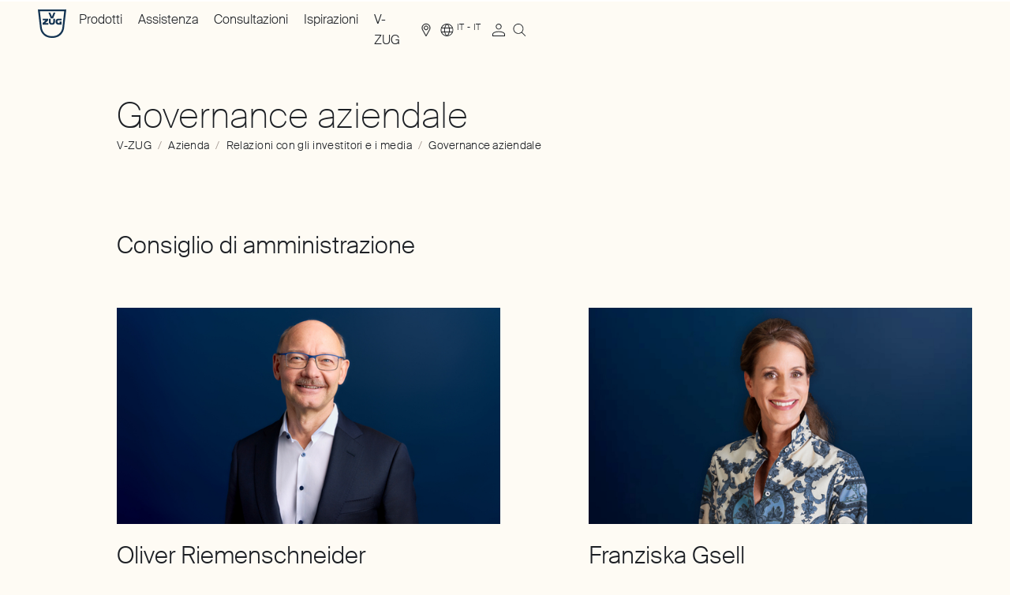

--- FILE ---
content_type: text/html; charset=utf-8
request_url: https://www.vzug.com/it/it/corporate-governance
body_size: 59520
content:
<!DOCTYPE html><html lang="it-IT" dir="ltr" data-beasties-container><head>
    <meta charset="utf-8">
    <link rel="preconnect" href="https://googletagmanager.com">
    <link rel="dns-prefetch" href="https://googletagmanager.com">
    <title>Governance aziendale | V-ZUG Italia</title>
    <base href="/">
    <meta name="viewport" content="width=device-width, initial-scale=1">
    <meta name="apple-mobile-web-app-title" content="V-ZUG">

    <link rel="icon" type="image/svg+xml" href="/icons/favicon.svg?v=4">
    <link rel="apple-touch-icon" sizes="180x180" href="/icons/apple-touch-icon.png?v=4">
    <link rel="icon" type="image/png" sizes="32x32" href="/icons/favicon-32x32.png?v=4">
    <link rel="icon" type="image/png" sizes="16x16" href="/icons/favicon-16x16.png?v=4">
    <link rel="manifest" href="/site.webmanifest">
    <link rel="mask-icon" href="/icons/safari-pinned-tab.svg?v=4" color="#003764">
    <link rel="shortcut icon" href="favicon.ico" sizes="any">
    <meta name="msapplication-TileColor" content="#ffffff">
    <meta name="msapplication-config" content="/browserconfig.xml">
    <meta name="theme-color" content="#20232a">

    <meta name="occ-backend-base-url" content="https://www.vzug.com">

    <script type="text/javascript">
      dataLayer = window.dataLayer || [];
    </script>
  <style>html,body,div,span,h1,h2,h3,h4,p,a,img,sup,ol,ul,li,footer,header,main,nav{margin:0;padding:0;border:0;font-size:100%;font:inherit;vertical-align:baseline}footer,header,main,nav{display:block}body{line-height:1}ol,ul{list-style:none}a,button{all:unset;display:revert}a{cursor:pointer}:root{--bs-breakpoint-xs: 0;--bs-breakpoint-sm: 720px;--bs-breakpoint-md: 1025px;--bs-breakpoint-lg: 1367px;--bs-breakpoint-xl: 1680px}.grid{display:grid;grid-template-rows:repeat(var(--bs-rows, 1),1fr);grid-template-columns:repeat(var(--bs-columns, 12),1fr);gap:var(--bs-gap, 12px)}.grid .g-col-11{grid-column:auto/span 11}.grid .g-col-12{grid-column:auto/span 12}@media (min-width: 720px){.grid .g-col-sm-4{grid-column:auto/span 4}.grid .g-col-sm-5{grid-column:auto/span 5}.grid .g-col-sm-6{grid-column:auto/span 6}.grid .g-col-sm-7{grid-column:auto/span 7}.grid .g-col-sm-8{grid-column:auto/span 8}.grid .g-col-sm-11{grid-column:auto/span 11}.grid .g-start-sm-2{grid-column-start:2}}@media (min-width: 1025px){.grid .g-col-md-2{grid-column:auto/span 2}.grid .g-col-md-6{grid-column:auto/span 6}.grid .g-col-md-8{grid-column:auto/span 8}.grid .g-start-md-2{grid-column-start:2}}.container{--bs-gutter-x: 12px;--bs-gutter-y: 0;width:100%;padding-right:calc(var(--bs-gutter-x) * .5);padding-left:calc(var(--bs-gutter-x) * .5);margin-right:auto;margin-left:auto}@media (min-width: 720px){.container{max-width:1024px}}@media (min-width: 1025px){.container{max-width:1366px}}@media (min-width: 1367px){.container{max-width:1679px}}@media (min-width: 1680px){.container{max-width:1680px}}.grid{--bs-gap: 12px}@media all and (min-width: 1367px){.grid{--bs-gap: 16px}}@font-face{font-family:Suisse-Intl;font-style:normal;font-weight:200;font-display:swap;src:local("Suisse-Intl"),local("Suisse-Intl"),url(/fonts/SuisseIntl-Thin-WebS.woff2) format("woff2"),url(/fonts/SuisseIntl-Thin-WebS.woff) format("woff")}@font-face{font-family:Suisse-Intl;font-style:normal;font-weight:300;font-display:swap;src:local("Suisse-Intl"),local("Suisse-Intl"),url(/fonts/SuisseIntl-Light-WebS.woff2) format("woff2"),url(/fonts/SuisseIntl-Light-WebS.woff) format("woff")}@font-face{font-family:Suisse-Intl;font-style:normal;font-weight:500;font-display:swap;src:local("Suisse-Intl"),local("Suisse-Intl"),url(/fonts/SuisseIntl-Medium-WebM.woff2) format("woff2"),url(/fonts/SuisseIntl-Medium-WebM.woff) format("woff")}:root{--scrollbar-width: 0px}*{box-sizing:border-box}html,body{height:auto;-webkit-font-smoothing:antialiased;-moz-osx-font-smoothing:grayscale}html{--gutter-width: 12px;--single-column-width: calc((100% - (11 * var(--gutter-width))) / 12);--container-offset: calc((100vw - var(--scrollbar-width) - 100%) / 2);font-size:62.5%;color:#1d2025;overflow-x:clip}body{--header-height: 6rem;font-size:1.6rem;line-height:1.625;font-family:Suisse-Intl,sans-serif;font-weight:300;font-style:normal;overflow-x:clip;background-color:#fefbf4;z-index:-2}body:has(.c-header__portal-banner){--header-height: 8.6rem}body .c-storefront__main *{word-break:normal;hyphens:auto;overflow-wrap:break-word}.sr-only{border:0;clip-path:inset(50%);height:1px;margin:-1px;overflow:hidden;padding:0;position:absolute;width:1px}cx-page-layout{display:grid;width:100%;row-gap:7.2rem}@media all and (min-width: 1025px){cx-page-layout{row-gap:9.6rem}}.container{padding-inline-start:1.2rem;padding-inline-end:1.2rem;width:100%;margin-inline-end:auto;margin-inline-start:auto}@media all and (min-width: 720px){.container{padding-inline-start:4.8rem}}@media all and (min-width: 1025px){.container{padding-inline-start:4.8rem}}@media all and (min-width: 1367px){.container{padding-inline-start:8.8rem}}@media all and (min-width: 1680px){.container{padding-inline-start:11.4rem}}@media all and (min-width: 720px){.container{padding-inline-end:4.8rem}}@media all and (min-width: 1025px){.container{padding-inline-end:4.8rem}}@media all and (min-width: 1367px){.container{padding-inline-end:8.8rem}}@media all and (min-width: 1680px){.container{padding-inline-end:11.4rem}}.container:has(f-product-comparison){all:unset}.c-storefront__main cx-page-slot.csn_main{display:grid;grid-template-rows:repeat(1,1fr);grid-template-columns:repeat(var(--bs-columns, 12),1fr);column-gap:12px;row-gap:7.2rem}@media all and (min-width: 1025px){.c-storefront__main cx-page-slot.csn_main{row-gap:9.6rem}}@media all and (min-width: 1367px){.c-storefront__main cx-page-slot.csn_main{column-gap:16px}}.c-storefront__main cx-page-slot.csn_main>*{grid-column:span 12}@media all and (min-width: 720px){.c-storefront__main cx-page-slot.csn_main>c-file-download{--bs-columns: 11;grid-column:auto/span 11;grid-column-start:2}}.c-storefront__main cx-page-slot.csn_main>[data-layout-spacing=paragraph]{margin-bottom:-2.4rem}@media all and (min-width: 1025px){.c-storefront__main cx-page-slot.csn_main>[data-layout-spacing=paragraph]{margin-bottom:-3.6rem}}cx-skip-link{z-index:90;--font-default: #ffffff;--font-hover: #ffffff;--font-focus: #ffffff;--font-active: #ffffff;--font-disabled: #e9e9ea;--background-default: #1d2025;--background-hover: #a2958e;--background-focus: #1d2025;--background-active: #7e6f67;--background-disabled: #707379;--outline-focus: #c4bab4;--border-default: #1d2025;--border-hover: #a2958e;--border-focus: #1d2025;--border-active: #7e6f67;--border-disabled: #707379;position:fixed;display:flex;justify-content:center;top:-100%;width:100%;height:100%;background-color:#0000;transition:top 0s .3s ease,background-color .3s ease}cx-skip-link>div{display:contents}cx-skip-link:focus-within{top:0;background-color:#00000080;transition:background-color .3s ease}cx-skip-link button{opacity:0;border-radius:50%;border:2px solid var(--cx-color-dark);border-top-width:0;position:absolute;font-weight:700;left:8px;right:8px}@media all and (min-width: 720px){cx-skip-link button{left:auto;right:auto}}cx-skip-link button:focus{opacity:1;z-index:12}.cxFeat_a11yVisibleFocusOverflows cx-skip-link button:focus{top:8px}cx-skip-link button{font-size:1.4rem;line-height:1.429;font-family:Suisse-Intl,sans-serif;font-weight:500;letter-spacing:.03em;padding-inline-start:1.6rem;padding-inline-end:1.6rem;display:inline-flex;justify-content:center;align-items:center;border-radius:9999px;outline:none;cursor:pointer;text-decoration:none;text-align:center;max-width:100%;padding-top:.7rem;padding-bottom:.7rem;width:auto;-webkit-appearance:none;-moz-appearance:none;transition:background-color .2s ease-in-out,border-color .2s ease-in-out,color .2s ease-in-out;color:var(--font-default);background-color:var(--background-default);border:1px solid var(--border-default);padding-inline-start:1.2rem;padding-inline-end:1.2rem;padding-top:1.2rem;padding-bottom:1.2rem;padding:2rem}@media all and (min-width: 1025px){cx-skip-link button{font-size:1.4rem;line-height:1.429;font-family:Suisse-Intl,sans-serif;font-weight:500;letter-spacing:.03em}}@media all and (min-width: 1025px){cx-skip-link button{padding-inline-start:1.6rem;padding-inline-end:1.6rem}}cx-skip-link button:hover{color:var(--font-hover);background-color:var(--background-hover);border-color:var(--border-hover)}cx-skip-link button:focus{outline:none}cx-skip-link button:focus-visible{background-color:var(--background-focus);border-color:var(--border-focus);color:var(--font-focus);outline:2px solid var(--outline-focus);outline-offset:4px}cx-skip-link button:active{color:var(--font-active);background-color:var(--background-active);border-color:var(--border-active)}@media all and (min-width: 1025px){cx-skip-link button{padding-inline-start:1.2rem;padding-inline-end:1.2rem}}@media all and (min-width: 1025px){cx-skip-link button{padding-top:1.2rem;padding-bottom:1.2rem}}cx-skip-link button:focus{z-index:91}
</style><link rel="stylesheet" href="styles-RT3KBY7H.css" media="print" onload="this.media='all'"><noscript><link rel="stylesheet" href="styles-RT3KBY7H.css"></noscript><style ng-app-id="ng">[_nghost-ng-c2348375087]{display:block}[data-env=dev][_nghost-ng-c2348375087]:after{position:fixed;content:"Viewport: " attr(data-vp);bottom:1rem;inset-inline-end:1rem;padding:1rem;background-color:#fff;border:1px solid #000000;color:#000;pointer-events:none}</style><style ng-app-id="ng">[dir=ltr]{--x-direction: 1}[dir=rtl]{--x-direction: -1}c-storefront{display:block}c-storefront.start-navigating .c-header.c-header--template-default:before,c-storefront.start-navigating .c-header.c-header--template-default:after{height:2px;width:100%;inset-inline-start:0;top:0;margin:0;content:"";position:fixed;z-index:2}c-storefront.start-navigating .c-header.c-header--template-default:before{background-color:#4f667e}c-storefront.start-navigating .c-header.c-header--template-default:after{background-color:#fff}c-storefront.start-navigating .c-header.c-header--template-default:after{animation:loading 2s cubic-bezier(.4,0,.2,1) infinite}c-storefront.start-navigating .c-header.c-header--template-hero-dark:before,c-storefront.start-navigating .c-header.c-header--template-hero-dark:after,c-storefront.start-navigating .c-header.c-header--country-switch-notification-visible:before,c-storefront.start-navigating .c-header.c-header--country-switch-notification-visible:after{height:2px;width:100%;inset-inline-start:0;top:0;margin:0;content:"";position:fixed;z-index:2}c-storefront.start-navigating .c-header.c-header--template-hero-dark:before,c-storefront.start-navigating .c-header.c-header--country-switch-notification-visible:before{background-color:#e5e0da}c-storefront.start-navigating .c-header.c-header--template-hero-dark:after,c-storefront.start-navigating .c-header.c-header--country-switch-notification-visible:after{background-color:#1d2025}c-storefront.start-navigating .c-header.c-header--template-hero-dark:after,c-storefront.start-navigating .c-header.c-header--country-switch-notification-visible:after{animation:loading 2s cubic-bezier(.4,0,.2,1) infinite}c-storefront.start-navigating .c-header.c-header--b2b:before,c-storefront.start-navigating .c-header.c-header--b2b:after{height:2px;width:100%;inset-inline-start:0;top:0;margin:0;content:"";position:fixed;z-index:2}c-storefront.start-navigating .c-header.c-header--b2b:before{background-color:#e5e0da}c-storefront.start-navigating .c-header.c-header--b2b:after{background-color:#7e6f67}@keyframes loading{0%{margin-inline-start:0;margin-inline-end:100%}50%{margin-inline-start:25%;margin-inline-end:0}to{margin-inline-start:100%;margin-inline-end:0}}c-storefront.start-navigating .c-header.c-header--b2b:after{animation:loading 2s cubic-bezier(.4,0,.2,1) infinite}c-storefront.stop-navigating .c-header.c-header--template-default:before,c-storefront.stop-navigating .c-header.c-header--template-default:after{height:2px;width:100%;inset-inline-start:0;top:0;margin:0;content:"";position:fixed;z-index:2}c-storefront.stop-navigating .c-header.c-header--template-default:before{background-color:#4f667e}c-storefront.stop-navigating .c-header.c-header--template-default:after{background-color:#fff}c-storefront.stop-navigating .c-header.c-header--template-default:after{animation:loaded .5s}c-storefront.stop-navigating .c-header.c-header--template-hero-dark:before,c-storefront.stop-navigating .c-header.c-header--template-hero-dark:after,c-storefront.stop-navigating .c-header.c-header--country-switch-notification-visible:before,c-storefront.stop-navigating .c-header.c-header--country-switch-notification-visible:after{height:2px;width:100%;inset-inline-start:0;top:0;margin:0;content:"";position:fixed;z-index:2}c-storefront.stop-navigating .c-header.c-header--template-hero-dark:before,c-storefront.stop-navigating .c-header.c-header--country-switch-notification-visible:before{background-color:#e5e0da}c-storefront.stop-navigating .c-header.c-header--template-hero-dark:after,c-storefront.stop-navigating .c-header.c-header--country-switch-notification-visible:after{background-color:#1d2025}c-storefront.stop-navigating .c-header.c-header--template-hero-dark:after,c-storefront.stop-navigating .c-header.c-header--country-switch-notification-visible:after{animation:loaded .5s}c-storefront.stop-navigating .c-header.c-header--b2b:before,c-storefront.stop-navigating .c-header.c-header--b2b:after{height:2px;width:100%;inset-inline-start:0;top:0;margin:0;content:"";position:fixed;z-index:2}c-storefront.stop-navigating .c-header.c-header--b2b:before{background-color:#e5e0da}c-storefront.stop-navigating .c-header.c-header--b2b:after{background-color:#7e6f67}@keyframes loaded{0%{margin-inline-start:50%;margin-inline-end:100%}to{margin-inline-start:100%;margin-inline-end:0}}c-storefront.stop-navigating .c-header.c-header--b2b:after{animation:loaded .5s}.c-storefront{min-height:100vh;min-height:100dvh;display:flex;flex-direction:column}.c-storefront .csn_breadcrumb.has-components{display:block}.c-storefront .csn_breadcrumb.has-components:has(c-breadcrumb:empty){display:none}.c-storefront .csn_pre_main.has-components{display:block}.c-storefront .csn_pre_main.has-components:has(.c-page-title:empty){display:none}.c-storefront__main{margin-top:7.2rem;margin-bottom:7.2rem}@media all and (min-width: 1025px){.c-storefront__main{margin-top:9.6rem}}@media all and (min-width: 1025px){.c-storefront__main{margin-bottom:9.6rem}}.c-storefront__main--spacing-small{margin-top:1.6rem}@media all and (min-width: 1025px){.c-storefront__main--spacing-small{margin-top:2rem}}.c-storefront__page-intro-slots{margin-top:4.8rem;display:block}@media all and (min-width: 1025px){.c-storefront__page-intro-slots{margin-top:6rem}}@media all and (min-width: 720px){.c-storefront__page-intro-slots-inner{--bs-columns: 11}}.c-storefront__page-intro-slots-inner:has(cx-page-slot.csn_pre_main c-page-title:not(:empty)) cx-page-slot.csn_breadcrumb{margin-top:2rem}@media all and (min-width: 1025px){.c-storefront__page-intro-slots-inner:has(cx-page-slot.csn_pre_main c-page-title:not(:empty)) cx-page-slot.csn_breadcrumb{margin-top:2.4rem}}.c-storefront__in-page-nav-wrapper{z-index:40;transition:transform .2s ease-in-out,padding-top .2s ease-in-out;position:fixed;top:0;inset-inline-start:0;inset-inline-end:0;transform:translateY(-100%);background-color:#fefbf4}html[data-has-scroll=false] .c-storefront__in-page-nav-wrapper{padding-inline-end:var(--scrollbar-width)}.c-storefront__in-page-nav-wrapper--visible{transform:translateY(0)}.c-storefront__footer{margin-top:auto}.c-storefront__page-title{border:0;clip-path:inset(50%);height:1px;margin:-1px;overflow:hidden;padding:0;position:absolute;width:1px}
</style><style ng-app-id="ng">[dir=ltr]{--x-direction: 1}[dir=rtl]{--x-direction: -1}.c-storefront.c-storefront--template-default{padding-top:var(--header-height)}.c-storefront.c-storefront--template-default .c-storefront__stage{display:none}.c-storefront.c-storefront--template-hero-bright .c-storefront__stage,.c-storefront.c-storefront--template-hero-dark .c-storefront__stage{position:relative;max-height:80vh;display:flex;justify-content:center;align-items:center}.c-storefront.c-storefront--template-hero-bright .c-storefront__stage cx-page-slot,.c-storefront.c-storefront--template-hero-dark .c-storefront__stage cx-page-slot{width:100%;height:100%}.c-storefront.c-storefront--template-hero-bright .c-storefront__page-intro-slots,.c-storefront.c-storefront--template-hero-dark .c-storefront__page-intro-slots{margin-top:1.6rem}@media all and (min-width: 1025px){.c-storefront.c-storefront--template-hero-bright .c-storefront__page-intro-slots,.c-storefront.c-storefront--template-hero-dark .c-storefront__page-intro-slots{margin-top:2rem}}.c-storefront.c-storefront--template-home-bright .c-storefront__stage,.c-storefront.c-storefront--template-home-dark .c-storefront__stage{position:relative;height:100vh;height:85svh;display:flex;justify-content:center;align-items:center}.c-storefront.c-storefront--template-home-bright .c-storefront__stage cx-page-slot,.c-storefront.c-storefront--template-home-dark .c-storefront__stage cx-page-slot{width:100%;height:100%}.c-storefront.c-storefront--template-home-bright .c-storefront__stage .c-stage-home-media,.c-storefront.c-storefront--template-home-dark .c-storefront__stage .c-stage-home-media{height:100vh;height:100svh}.c-storefront.c-storefront--template-home-bright .c-storefront__page-intro-slots,.c-storefront.c-storefront--template-home-dark .c-storefront__page-intro-slots{margin-top:1.6rem}@media all and (min-width: 1025px){.c-storefront.c-storefront--template-home-bright .c-storefront__page-intro-slots,.c-storefront.c-storefront--template-home-dark .c-storefront__page-intro-slots{margin-top:2rem}}.c-storefront.c-storefront--template-home-b2b-bright .c-storefront__stage{position:relative;display:flex;justify-content:center;align-items:center}.c-storefront.c-storefront--template-home-b2b-bright .c-storefront__stage cx-page-slot{width:100%;height:100%}.c-storefront.c-storefront--template-home-b2b-bright .c-storefront__main--spacing-small{margin-top:0}.c-storefront.c-storefront--template-hero-bright .c-storefront__stage{background-color:#f2efe8;color:#1d2025}.c-storefront.c-storefront--template-home-bright .c-storefront__stage,.c-storefront.c-storefront--template-home-b2b-bright .c-storefront__stage{color:#1d2025}.c-storefront.c-storefront--template-hero-dark .c-storefront__stage,.c-storefront.c-storefront--template-home-dark .c-storefront__stage{background-color:#1d2025;color:#f2efe8}.c-storefront .c-storefront__stage-page-title-wrapper{bottom:22rem;position:absolute}
</style><style ng-app-id="ng">[dir=ltr]{--x-direction: 1}[dir=rtl]{--x-direction: -1}c-header{display:block}.c-header{z-index:70;position:fixed;top:0;inset-inline-start:0;inset-inline-end:0}.c-header.c-header--template-default{background-color:#fefbf4}.c-header.c-header--template-default .c-header__inner:not(.c-header__inner--nav-open){border-bottom-color:#707379}.c-header.c-header--template-hero-bright,.c-header.c-header--template-home-bright,.c-header.c-header--template-home-b2b-bright{background-color:#fefbf4}.c-header.c-header--template-hero-bright .c-header__inner:not(.c-header__inner--nav-open),.c-header.c-header--template-home-bright .c-header__inner:not(.c-header__inner--nav-open),.c-header.c-header--template-home-b2b-bright .c-header__inner:not(.c-header__inner--nav-open){border-bottom-color:#707379}.c-header.c-header--template-hero-bright.c-header--visible,.c-header.c-header--template-home-bright.c-header--visible,.c-header.c-header--template-home-b2b-bright.c-header--visible{background-color:transparent}.c-header.c-header--template-hero-bright.c-header--visible cx-page-slot.csn_header_logo:after,.c-header.c-header--template-home-bright.c-header--visible cx-page-slot.csn_header_logo:after,.c-header.c-header--template-home-b2b-bright.c-header--visible cx-page-slot.csn_header_logo:after{background-color:#f2efe8}.c-header.c-header--template-hero-dark,.c-header.c-header--template-home-dark{background-color:#fefbf4}.c-header.c-header--template-hero-dark.c-header--visible,.c-header.c-header--template-home-dark.c-header--visible{background-color:transparent}.c-header cx-page-layout.header{display:grid;grid-template-columns:1fr auto}@media all and (min-width: 1025px){.c-header cx-page-layout.header{grid-template-columns:8.3333333333% 1fr auto auto}}@media all and (max-width: 1024px){.c-header cx-page-layout.header>cx-page-slot.csn_header_nav,.c-header cx-page-layout.header>cx-page-slot.csn_header_meta{display:none}}.c-header cx-page-slot.csn_header_logo{justify-content:flex-start}@media all and (min-width: 1025px){cx-page-slot.csn_header_nav,cx-page-slot.csn_header_meta{display:flex;align-items:center}}cx-page-slot.csn_header_meta,cx-page-slot.csn_header_meta_main{row-gap:3.6rem;column-gap:2rem}@media all and (min-width: 1025px){cx-page-slot.csn_header_meta,cx-page-slot.csn_header_meta_main{row-gap:4.8rem}}@media all and (min-width: 1025px){cx-page-slot.csn_header_meta,cx-page-slot.csn_header_meta_main{column-gap:2.4rem}}@media all and (min-width: 720px) and (max-width: 1366px){cx-page-slot.csn_header_meta,cx-page-slot.csn_header_meta_main{display:grid;grid-template-rows:repeat(1,1fr);grid-template-columns:repeat(12,1fr);column-gap:12px;align-items:center}}@media all and (min-width: 1025px) and (max-width: 1366px){cx-page-slot.csn_header_meta,cx-page-slot.csn_header_meta_main{column-gap:16px}}@media all and (min-width: 1025px){cx-page-slot.csn_header_meta,cx-page-slot.csn_header_meta_main{margin-inline-start:auto;display:flex}}cx-page-slot.csn_header_meta>*,cx-page-slot.csn_header_meta_main>*{margin-bottom:1.6rem}@media all and (min-width: 1025px){cx-page-slot.csn_header_meta>*,cx-page-slot.csn_header_meta_main>*{margin-bottom:1.6rem}}@media all and (max-width: 1024px){cx-page-slot.csn_header_meta>*,cx-page-slot.csn_header_meta_main>*{margin-inline-start:0}}@media all and (min-width: 720px) and (max-width: 1366px){cx-page-slot.csn_header_meta>*,cx-page-slot.csn_header_meta_main>*{grid-column:span 3}}@media all and (min-width: 720px){cx-page-slot.csn_header_meta>*,cx-page-slot.csn_header_meta_main>*{margin-bottom:0}}cx-page-slot.csn_header_meta>c-nav-meta-search,cx-page-slot.csn_header_meta c-nav-meta-cart,cx-page-slot.csn_header_meta_main>c-nav-meta-search,cx-page-slot.csn_header_meta_main c-nav-meta-cart{margin-bottom:0}cx-page-slot.csn_header_meta_main,cx-page-slot.csn_header_search{display:flex;align-items:center}@media all and (max-width: 1366px){cx-page-slot.csn_header_meta_main,cx-page-slot.csn_header_search{margin-inline-start:0}}.c-header__portal-banner{background-color:#7e6f67;position:relative}.modal-open .c-header__portal-banner:after{content:"";width:var(--scrollbar-width, 0);background-color:#7e6f67;position:absolute;top:0;inset-inline-start:100%;bottom:0}.c-header__inner{padding-top:1.2rem;padding-bottom:1.2rem;column-gap:2rem;display:grid;grid-template-columns:1fr auto}@media all and (min-width: 1025px){.c-header__inner{padding-top:1.2rem;padding-bottom:1.2rem}}@media all and (min-width: 1025px){.c-header__inner{column-gap:2.4rem}}@media all and (min-width: 1025px){.c-header__inner{display:block}}.c-header__button-menu{font-size:0;line-height:0;display:block;cursor:pointer;width:3.2rem;height:100%}@media all and (min-width: 1025px){.c-header__button-menu{display:none;visibility:hidden}}.c-header__button-menu-text{border:0;clip-path:inset(50%);height:1px;margin:-1px;overflow:hidden;padding:0;position:absolute;width:1px}.c-header__button-menu-icon{line-height:0;font-size:3.2rem;display:block;color:#1d2025}html[data-has-scroll=false] .c-header{padding-inline-end:var(--scrollbar-width)}body:not(.modal-open) .c-header.c-header--template-hero-dark,body:not(.modal-open) .c-header.c-header--template-home-dark{background-color:#fefbf4}body:not(.modal-open) .c-header.c-header--template-hero-dark:not(.c-header--visible) .c-link[data-theme=DARK] .e-link,body:not(.modal-open) .c-header.c-header--template-home-dark:not(.c-header--visible) .c-link[data-theme=DARK] .e-link{--link-font-default: #1d2025;--link-font-hover: #a2958e;--link-font-focus: #1d2025;--link-font-active: #7e6f67;--link-font-disabled: #707379;--link-background-default: transparent;--link-background-hover: transparent;--link-background-focus: transparent;--link-background-active: transparent;--link-background-disabled: transparent;--link-outline-focus: #c4bab4;--link-border-hover: #a2958e;--link-border-focus: #1d2025;--link-border-active: #7e6f67;--link-border-disabled: #707379}body:not(.modal-open) .c-header.c-header--template-hero-dark:not(.c-header--visible) .e-burger-button[data-theme=DARK]>span,body:not(.modal-open) .c-header.c-header--template-home-dark:not(.c-header--visible) .e-burger-button[data-theme=DARK]>span{background:#1d2025}body:not(.modal-open) .c-header.c-header--template-hero-dark.c-header--visible,body:not(.modal-open) .c-header.c-header--template-home-dark.c-header--visible{background-color:transparent}body:not(.modal-open) .c-header.c-header--template-hero-dark.c-header--visible .c-nav-main[data-theme=DARK],body:not(.modal-open) .c-header.c-header--template-hero-dark.c-header--visible .c-b2b-nav-main[data-theme=DARK],body:not(.modal-open) .c-header.c-header--template-hero-dark.c-header--visible .c-nav-meta-cart[data-theme=DARK],body:not(.modal-open) .c-header.c-header--template-hero-dark.c-header--visible .c-nav-meta-account[data-theme=DARK],body:not(.modal-open) .c-header.c-header--template-hero-dark.c-header--visible .c-nav-meta-findus[data-theme=DARK],body:not(.modal-open) .c-header.c-header--template-hero-dark.c-header--visible .c-nav-meta-quick-order[data-theme=DARK],body:not(.modal-open) .c-header.c-header--template-hero-dark.c-header--visible .c-link[data-theme=DARK],body:not(.modal-open) .c-header.c-header--template-hero-dark.c-header--visible .c-nav-meta-i18n[data-theme=DARK],body:not(.modal-open) .c-header.c-header--template-hero-dark.c-header--visible .c-nav-meta-compare[data-theme=DARK],body:not(.modal-open) .c-header.c-header--template-hero-dark.c-header--visible .c-nav-meta-wishlist[data-theme=DARK],body:not(.modal-open) .c-header.c-header--template-home-dark.c-header--visible .c-nav-main[data-theme=DARK],body:not(.modal-open) .c-header.c-header--template-home-dark.c-header--visible .c-b2b-nav-main[data-theme=DARK],body:not(.modal-open) .c-header.c-header--template-home-dark.c-header--visible .c-nav-meta-cart[data-theme=DARK],body:not(.modal-open) .c-header.c-header--template-home-dark.c-header--visible .c-nav-meta-account[data-theme=DARK],body:not(.modal-open) .c-header.c-header--template-home-dark.c-header--visible .c-nav-meta-findus[data-theme=DARK],body:not(.modal-open) .c-header.c-header--template-home-dark.c-header--visible .c-nav-meta-quick-order[data-theme=DARK],body:not(.modal-open) .c-header.c-header--template-home-dark.c-header--visible .c-link[data-theme=DARK],body:not(.modal-open) .c-header.c-header--template-home-dark.c-header--visible .c-nav-meta-i18n[data-theme=DARK],body:not(.modal-open) .c-header.c-header--template-home-dark.c-header--visible .c-nav-meta-compare[data-theme=DARK],body:not(.modal-open) .c-header.c-header--template-home-dark.c-header--visible .c-nav-meta-wishlist[data-theme=DARK]{--link-font-default: #fefbf4;--link-font-hover: #c4bab4;--link-font-focus: #fefbf4;--link-font-active: #c4bab4;--link-font-disabled: #585a5f;--link-background-default: transparent;--link-background-hover: transparent;--link-background-focus: transparent;--link-background-active: transparent;--link-background-disabled: transparent;--link-outline-focus: #c4bab4;--link-border-hover: #c4bab4;--link-border-focus: #fefbf4;--link-border-active: #c4bab4;--link-border-disabled: #585a5f}body:not(.modal-open) .c-header.c-header--template-hero-dark.c-header--visible c-logo[data-color=WHITE] .c-logo,body:not(.modal-open) .c-header.c-header--template-home-dark.c-header--visible c-logo[data-color=WHITE] .c-logo{color:#fefbf4}body:not(.modal-open) .c-header.c-header--template-hero-dark.c-header--visible .c-nav-meta-search[data-theme=DARK],body:not(.modal-open) .c-header.c-header--template-home-dark.c-header--visible .c-nav-meta-search[data-theme=DARK]{color:#fefbf4}body:not(.modal-open) .c-header.c-header--template-hero-dark.c-header--visible .c-nav-meta-search[data-theme=DARK] .c-nav-meta-search__trigger-button-icon,body:not(.modal-open) .c-header.c-header--template-home-dark.c-header--visible .c-nav-meta-search[data-theme=DARK] .c-nav-meta-search__trigger-button-icon{color:#fefbf4}
</style><style ng-app-id="ng">[dir=ltr]{--x-direction: 1}[dir=rtl]{--x-direction: -1}.c-header--in-page-nav{position:fixed;top:-100%}.c-header--in-page-nav.c-header--in-page-nav-header-visible{position:absolute;top:0}.c-header--in-page-nav.c-header--in-page-nav-header-visible.c-header--in-page-nav-visible{position:fixed;top:0}
</style><style ng-app-id="ng">[dir=ltr]{--x-direction: 1}[dir=rtl]{--x-direction: -1}:host{display:block}.c-footer{padding-top:7.2rem;padding-bottom:7.2rem;background-color:#1d2025}@media all and (min-width: 1025px){.c-footer{padding-top:9.6rem;padding-bottom:9.6rem}}.c-footer cx-page-layout{row-gap:3.6rem;display:grid;grid-template-rows:repeat(1,1fr);grid-template-columns:repeat(var(--bs-columns, 12),1fr);column-gap:12px;grid-template-areas:"left left left left left left left left left left left left" "right right right right right right right right right right right right"}@media all and (min-width: 1025px){.c-footer cx-page-layout{row-gap:4.8rem}}@media all and (min-width: 1025px){.c-footer cx-page-layout{grid-template-areas:"left left left . right right right right right right right right"}}@media all and (min-width: 1367px){.c-footer cx-page-layout{column-gap:16px}}@media all and (min-width: 1025px){.c-footer.c-footer--b2b cx-page-layout{grid-template-areas:"left left left right right right right right right right right right"}}.c-footer cx-page-slot.csn_footer_left,.c-footer cx-page-slot.csn_footer_right{grid-column:span 12;display:grid;grid-template-rows:repeat(1,1fr);grid-template-columns:repeat(12,1fr);column-gap:12px}@media all and (min-width: 1367px){.c-footer cx-page-slot.csn_footer_left,.c-footer cx-page-slot.csn_footer_right{column-gap:16px}}.c-footer cx-page-slot.csn_footer_left{grid-area:left}@media all and (min-width: 1025px){.c-footer cx-page-slot.csn_footer_left{height:100%;grid-template-columns:repeat(3,1fr)}}.c-footer cx-page-slot.csn_footer_right{row-gap:3.6rem;grid-area:right}@media all and (min-width: 1025px){.c-footer cx-page-slot.csn_footer_right{row-gap:4.8rem}}@media all and (min-width: 1025px){.c-footer cx-page-slot.csn_footer_right{height:100%;grid-template-columns:repeat(8,1fr)}}@media all and (min-width: 1025px){.c-footer.c-footer--b2b cx-page-slot.csn_footer_right{grid-template-columns:repeat(9,1fr)}}.c-footer c-paragraph{grid-column:auto/span 12;grid-column-start:1}@media all and (min-width: 720px){.c-footer c-paragraph{grid-column:auto/span 6}}@media all and (min-width: 1025px){.c-footer c-paragraph{grid-column:auto/span 3}}.c-footer c-footer-links{display:block;grid-column:auto/span 12;grid-column-start:1}@media all and (min-width: 1025px){.c-footer c-footer-links{grid-column:auto/span 8;grid-column-start:1}}@media all and (min-width: 1025px){.c-footer.c-footer--b2b c-footer-links{grid-column:auto/span 9}}.c-footer__scroll-to-top-wrapper{--font-default: #ffffff;--font-hover: #ffffff;--font-focus: #ffffff;--font-active: #ffffff;--font-disabled: #e9e9ea;--background-default: #1d2025;--background-hover: #a2958e;--background-focus: #1d2025;--background-active: #7e6f67;--background-disabled: #707379;--outline-focus: #c4bab4;--border-default: #1d2025;--border-hover: #a2958e;--border-focus: #1d2025;--border-active: #7e6f67;--border-disabled: #707379}.c-footer__scroll-to-top-button{font-size:1.4rem;line-height:1.429;font-family:Suisse-Intl,sans-serif;font-weight:500;letter-spacing:.03em;display:inline-flex;justify-content:center;align-items:center;outline:none;cursor:pointer;text-decoration:none;text-align:center;max-width:100%;padding-top:.7rem;padding-bottom:.7rem;width:auto;-webkit-appearance:none;-moz-appearance:none;transition:background-color .2s ease-in-out,border-color .2s ease-in-out,color .2s ease-in-out;color:var(--font-default);background-color:var(--background-default);border:1px solid var(--border-default);padding-inline-start:1.6rem;padding-inline-end:1.6rem;padding-top:1.6rem;padding-bottom:1.6rem;opacity:0;border-radius:50%;position:fixed;font-weight:700;bottom:8px;right:8px;font-size:2.4rem}@media all and (min-width: 1025px){.c-footer__scroll-to-top-button{font-size:1.4rem;line-height:1.429;font-family:Suisse-Intl,sans-serif;font-weight:500;letter-spacing:.03em}}.c-footer__scroll-to-top-button:hover{color:var(--font-hover);background-color:var(--background-hover);border-color:var(--border-hover)}.c-footer__scroll-to-top-button:focus{outline:none}.c-footer__scroll-to-top-button:focus-visible{background-color:var(--background-focus);border-color:var(--border-focus);color:var(--font-focus);outline:2px solid var(--outline-focus);outline-offset:4px}.c-footer__scroll-to-top-button:active{color:var(--font-active);background-color:var(--background-active);border-color:var(--border-active)}.c-footer__scroll-to-top-button[disabled],.c-footer__scroll-to-top-button[disabled]:hover,.c-footer__scroll-to-top-button[disabled]:focus{color:var(--font-disabled);background-color:var(--background-disabled);border-color:var(--border-disabled);cursor:default;pointer-events:none}@media all and (min-width: 1025px){.c-footer__scroll-to-top-button{padding-inline-start:1.6rem;padding-inline-end:1.6rem}}@media all and (min-width: 1025px){.c-footer__scroll-to-top-button{padding-top:1.6rem;padding-bottom:1.6rem}}@media all and (min-width: 1025px){.c-footer__scroll-to-top-button{font-size:2.4rem}}.c-footer__scroll-to-top-button:focus{z-index:90;opacity:1;z-index:12}
</style><style ng-app-id="ng">[dir=ltr]{--x-direction: 1}[dir=rtl]{--x-direction: -1}e-burger-button{display:block}.e-burger-button{--: ;display:block;position:relative;width:32px;height:15px}.e-burger-button span{transition:transform .2s ease-in-out,width .2s ease-in-out,inset-inline-start .2s ease-in-out,top .2s ease-in-out,background .2s ease-in-out;display:block;position:absolute;height:1px;width:100%;background:#1d2025;inset-inline-start:0;will-change:transform,width,inset-inline-start,top}.e-burger-button span:nth-child(1){top:0}.e-burger-button span:nth-child(2),.e-burger-button span:nth-child(3){top:7px}.e-burger-button span:nth-child(4){top:14px}.e-burger-button[data-theme=DARK] span{background:#fefbf4}.e-burger-button--open span{width:70%;inset-inline-start:15%}.e-burger-button--open span:nth-child(2){transform:rotate(45deg)}.e-burger-button--open span:nth-child(3){transform:rotate(-45deg)}.e-burger-button--open span:nth-child(1),.e-burger-button--open span:nth-child(4){top:7px;width:0;inset-inline-start:50%}body.modal-open .e-burger-button span{background:#a2958e}
</style><style ng-app-id="ng">[dir=ltr]{--x-direction: 1}[dir=rtl]{--x-direction: -1}.fade{transition:opacity .15s linear}@media (prefers-reduced-motion: reduce){.fade{transition:none}}.fade:not(.show){opacity:0}.collapse:not(.show){display:none}.collapsing{height:0;overflow:hidden;transition:height .35s ease}@media (prefers-reduced-motion: reduce){.collapsing{transition:none}}.collapsing.collapse-horizontal{width:0;height:auto;transition:width .35s ease}@media (prefers-reduced-motion: reduce){.collapsing.collapse-horizontal{transition:none}}.modal{--bs-modal-zindex: 1055;--bs-modal-width: 500px;--bs-modal-padding: 1rem;--bs-modal-margin: .5rem;--bs-modal-color: var(--bs-body-color);--bs-modal-bg: var(--bs-body-bg);--bs-modal-border-color: var(--bs-border-color-translucent);--bs-modal-border-width: var(--bs-border-width);--bs-modal-border-radius: var(--bs-border-radius-lg);--bs-modal-box-shadow: var(--bs-box-shadow-sm);--bs-modal-inner-border-radius: calc(var(--bs-border-radius-lg) - (var(--bs-border-width)));--bs-modal-header-padding-x: 1rem;--bs-modal-header-padding-y: 1rem;--bs-modal-header-padding: 1rem 1rem;--bs-modal-header-border-color: var(--bs-border-color);--bs-modal-header-border-width: var(--bs-border-width);--bs-modal-title-line-height: 1.5;--bs-modal-footer-gap: .5rem;--bs-modal-footer-bg: ;--bs-modal-footer-border-color: var(--bs-border-color);--bs-modal-footer-border-width: var(--bs-border-width);position:fixed;top:0;left:0;z-index:var(--bs-modal-zindex);display:none;width:100%;height:100%;overflow-x:hidden;overflow-y:auto;outline:0}.modal-dialog{position:relative;width:auto;margin:var(--bs-modal-margin);pointer-events:none}.modal.fade .modal-dialog{transform:translateY(-50px);transition:transform .3s ease-out}@media (prefers-reduced-motion: reduce){.modal.fade .modal-dialog{transition:none}}.modal.show .modal-dialog{transform:none}.modal.modal-static .modal-dialog{transform:scale(1.02)}.modal-dialog-scrollable{height:calc(100% - var(--bs-modal-margin) * 2)}.modal-dialog-scrollable .modal-content{max-height:100%;overflow:hidden}.modal-dialog-scrollable .modal-body{overflow-y:auto}.modal-dialog-centered{display:flex;align-items:center;min-height:calc(100% - var(--bs-modal-margin) * 2)}.modal-content{position:relative;display:flex;flex-direction:column;width:100%;color:var(--bs-modal-color);pointer-events:auto;background-color:var(--bs-modal-bg);background-clip:padding-box;border:var(--bs-modal-border-width) solid var(--bs-modal-border-color);border-radius:var(--bs-modal-border-radius);outline:0}.modal-backdrop{--bs-backdrop-zindex: 1050;--bs-backdrop-bg: #000;--bs-backdrop-opacity: .5;position:fixed;top:0;left:0;z-index:var(--bs-backdrop-zindex);width:100vw;height:100vh;background-color:var(--bs-backdrop-bg)}.modal-backdrop.fade{opacity:0}.modal-backdrop.show{opacity:var(--bs-backdrop-opacity)}.modal-header{display:flex;flex-shrink:0;align-items:center;padding:var(--bs-modal-header-padding);border-bottom:var(--bs-modal-header-border-width) solid var(--bs-modal-header-border-color);border-top-left-radius:var(--bs-modal-inner-border-radius);border-top-right-radius:var(--bs-modal-inner-border-radius)}.modal-header .btn-close{padding:calc(var(--bs-modal-header-padding-y) * .5) calc(var(--bs-modal-header-padding-x) * .5);margin-top:calc(-.5 * var(--bs-modal-header-padding-y));margin-right:calc(-.5 * var(--bs-modal-header-padding-x));margin-bottom:calc(-.5 * var(--bs-modal-header-padding-y));margin-left:auto}.modal-title{margin-bottom:0;line-height:var(--bs-modal-title-line-height)}.modal-body{position:relative;flex:1 1 auto;padding:var(--bs-modal-padding)}.modal-footer{display:flex;flex-shrink:0;flex-wrap:wrap;align-items:center;justify-content:flex-end;padding:calc(var(--bs-modal-padding) - var(--bs-modal-footer-gap) * .5);background-color:var(--bs-modal-footer-bg);border-top:var(--bs-modal-footer-border-width) solid var(--bs-modal-footer-border-color);border-bottom-right-radius:var(--bs-modal-inner-border-radius);border-bottom-left-radius:var(--bs-modal-inner-border-radius)}.modal-footer>*{margin:calc(var(--bs-modal-footer-gap) * .5)}@media (min-width: 576px){.modal{--bs-modal-margin: 1.75rem;--bs-modal-box-shadow: var(--bs-box-shadow)}.modal-dialog{max-width:var(--bs-modal-width);margin-right:auto;margin-left:auto}.modal-sm{--bs-modal-width: 300px}}@media (min-width: 992px){.modal-lg,.modal-xl{--bs-modal-width: 800px}}@media (min-width: 1200px){.modal-xl{--bs-modal-width: 1140px}}.modal-fullscreen{width:100vw;max-width:none;height:100%;margin:0}.modal-fullscreen .modal-content{height:100%;border:0;border-radius:0}.modal-fullscreen .modal-header,.modal-fullscreen .modal-footer{border-radius:0}.modal-fullscreen .modal-body{overflow-y:auto}@media (max-width: 575.98px){.modal-fullscreen-sm-down{width:100vw;max-width:none;height:100%;margin:0}.modal-fullscreen-sm-down .modal-content{height:100%;border:0;border-radius:0}.modal-fullscreen-sm-down .modal-header,.modal-fullscreen-sm-down .modal-footer{border-radius:0}.modal-fullscreen-sm-down .modal-body{overflow-y:auto}}@media (max-width: 767.98px){.modal-fullscreen-md-down{width:100vw;max-width:none;height:100%;margin:0}.modal-fullscreen-md-down .modal-content{height:100%;border:0;border-radius:0}.modal-fullscreen-md-down .modal-header,.modal-fullscreen-md-down .modal-footer{border-radius:0}.modal-fullscreen-md-down .modal-body{overflow-y:auto}}@media (max-width: 991.98px){.modal-fullscreen-lg-down{width:100vw;max-width:none;height:100%;margin:0}.modal-fullscreen-lg-down .modal-content{height:100%;border:0;border-radius:0}.modal-fullscreen-lg-down .modal-header,.modal-fullscreen-lg-down .modal-footer{border-radius:0}.modal-fullscreen-lg-down .modal-body{overflow-y:auto}}@media (max-width: 1199.98px){.modal-fullscreen-xl-down{width:100vw;max-width:none;height:100%;margin:0}.modal-fullscreen-xl-down .modal-content{height:100%;border:0;border-radius:0}.modal-fullscreen-xl-down .modal-header,.modal-fullscreen-xl-down .modal-footer{border-radius:0}.modal-fullscreen-xl-down .modal-body{overflow-y:auto}}@media (max-width: 1399.98px){.modal-fullscreen-xxl-down{width:100vw;max-width:none;height:100%;margin:0}.modal-fullscreen-xxl-down .modal-content{height:100%;border:0;border-radius:0}.modal-fullscreen-xxl-down .modal-header,.modal-fullscreen-xxl-down .modal-footer{border-radius:0}.modal-fullscreen-xxl-down .modal-body{overflow-y:auto}}:host{display:block}.c-modal{--bs-modal-bg: #fefbf4;--bs-modal-border-radius: 0;display:flex;flex-direction:column}.c-modal .modal-dialog{height:auto!important}@media all and (min-width: 720px){.c-modal .modal-dialog{margin-inline-end:auto;margin-inline-start:auto;width:100%}}.c-modal .modal-header{display:initial;border:0;padding:0}.c-modal .modal-body{padding:0}.c-modal .modal-footer{display:none;border:0;padding:0}.c-modal .modal-footer>*{margin:0 auto}.c-modal.modal.fade{transition:opacity .2s ease-in-out}.c-modal__header-inner{padding-top:1.6rem;display:flex;justify-content:space-between;align-items:flex-start}@media all and (min-width: 1025px){.c-modal__header-inner{padding-top:1.6rem}}.c-modal__header-custom-content{flex:1 1 100%}.c-modal__footer-inner{display:flex;align-items:center}.c-modal__close{transition:color .2s ease-in-out;display:block;inset-inline-start:0;font-size:3.2rem;cursor:pointer;line-height:0;justify-self:flex-end}.c-modal__close:focus{outline:none}.c-modal__close:focus-visible{outline:2px solid #c4bab4;outline-offset:4px}.c-modal__close-text{display:none}body.modal-open .c-modal{overflow-y:hidden}body.modal-open .modal-backdrop:has(~.c-modal--size-fill){z-index:40!important}.c-modal__close-button{display:flex;justify-content:end}.c-modal__title{margin-bottom:1.2rem;flex-wrap:wrap;overflow-wrap:break-word;word-break:normal}@media all and (min-width: 1025px){.c-modal__title{margin-bottom:1.2rem}}.c-modal-title-space{padding-inline-start:2rem;padding-inline-end:2rem}@media all and (min-width: 1025px){.c-modal-title-space{padding-inline-start:2.4rem;padding-inline-end:2.4rem}}
</style><style ng-app-id="ng">[dir=ltr]{--x-direction: 1}[dir=rtl]{--x-direction: -1}.c-modal--size-fullscreen .c-modal__body--bottom-spacing>.c-modal__body-inner{padding-bottom:var(--modal-bottom-spacing, 0)}.c-modal--size-fullscreen .modal-dialog{will-change:transform;background-color:var(--bs-modal-bg)}@media all and (max-width: 1024px){.c-modal--size-fullscreen .modal-dialog{transition:transform .2s linear}}.c-modal--size-fullscreen .modal-content{height:100vh;height:100dvh}.c-modal--size-fullscreen .c-modal__header-inner{padding-top:3.6rem}@media all and (min-width: 1025px){.c-modal--size-fullscreen .c-modal__header-inner{padding-top:4.8rem}}.c-modal--size-fullscreen .c-modal__body{margin-top:3.6rem;margin-bottom:3.6rem;overflow-x:hidden}@media all and (min-width: 1025px){.c-modal--size-fullscreen .c-modal__body{margin-top:4.8rem;margin-bottom:4.8rem}}@media all and (min-width: 1025px){.c-modal--size-fullscreen .c-modal__body{margin-bottom:0}}.c-modal--size-fill.c-modal--preserve-header{background-color:transparent;padding-top:0}@media all and (min-width: 1025px){.c-modal--size-fill.c-modal--preserve-header .modal-fill .modal-content{height:unset;max-height:calc(100vh - var(--header-height, 0) + 1px);max-height:calc(100dvh - var(--header-height, 0) + 1px)}}.c-modal--size-fill .c-modal__dialog{padding-top:var(--header-height)}.c-modal--size-fill .c-modal__body--bottom-spacing>.c-modal__body-inner{padding-bottom:var(--modal-bottom-spacing, 0)}.c-modal--size-fill .modal-dialog{will-change:transform;background-color:var(--bs-modal-bg)}@media all and (max-width: 1024px){.c-modal--size-fill .modal-dialog{transition:transform .2s linear}}.c-modal--size-fill .c-modal__header-inner{padding-top:3.6rem}@media all and (min-width: 1025px){.c-modal--size-fill .c-modal__header-inner{padding-top:4.8rem}}.c-modal--size-fill .c-modal__body{margin-top:3.6rem;margin-bottom:6rem;overflow-x:hidden}@media all and (min-width: 1025px){.c-modal--size-fill .c-modal__body{margin-top:4.8rem}}@media all and (min-width: 1025px){.c-modal--size-fill .c-modal__body{margin-bottom:7.2rem}}.c-modal--size-lightbox{--bs-modal-width: none;--bs-modal-margin: 0px}@media all and (min-width: 1025px){.c-modal--size-lightbox{--bs-modal-margin: 6rem}}.c-modal--size-lightbox.c-modal--show-footer .c-modal__body-inner{padding-bottom:0}.c-modal--size-lightbox.c-modal--show-footer .modal-footer{display:block}.c-modal--size-lightbox .c-modal__dialog{align-items:flex-start}@media all and (max-width: 719px){.c-modal--size-lightbox .c-modal__dialog{width:100%}}@media all and (min-width: 1025px){.c-modal--size-lightbox .modal-content{background-color:transparent;pointer-events:none}}.c-modal--size-lightbox .c-modal__background{position:relative}@media all and (min-width: 1025px){.c-modal--size-lightbox .c-modal__background{--bs-columns: var(--grid-outer-width);background-color:var(--bs-modal-bg);pointer-events:initial}}.c-modal--size-lightbox .c-modal__header-inner{padding-top:3.6rem;padding-bottom:1.2rem;column-gap:2rem}@media all and (min-width: 1025px){.c-modal--size-lightbox .c-modal__header-inner{padding-top:4.8rem}}@media all and (min-width: 1025px){.c-modal--size-lightbox .c-modal__header-inner{padding-bottom:1.2rem}}@media all and (min-width: 1025px){.c-modal--size-lightbox .c-modal__header-inner{column-gap:2.4rem}}@media all and (max-width: 1024px){.c-modal--size-lightbox .c-modal__header-inner{padding-top:1.6rem;padding-bottom:1.6rem}}.c-modal--size-lightbox .c-modal__title{flex:1 1 0}.c-modal--size-lightbox .c-modal__close{display:flex;align-items:center}.c-modal--size-lightbox .c-modal__close-text{font-size:1.4rem;line-height:1.429;letter-spacing:.03em;font-weight:500;display:block}@media all and (min-width: 1025px){.c-modal--size-lightbox .c-modal__close-text{font-size:1.4rem;line-height:1.429;letter-spacing:.03em}}.c-modal--size-lightbox .c-modal__body{margin-inline-start:-1.2rem;margin-inline-end:-1.2rem}@media all and (min-width: 720px){.c-modal--size-lightbox .c-modal__body{margin-inline-start:-4.8rem}}@media all and (min-width: 1025px){.c-modal--size-lightbox .c-modal__body{margin-inline-start:-4.8rem}}@media all and (min-width: 1367px){.c-modal--size-lightbox .c-modal__body{margin-inline-start:-8.8rem}}@media all and (min-width: 1680px){.c-modal--size-lightbox .c-modal__body{margin-inline-start:-11.4rem}}@media all and (min-width: 720px){.c-modal--size-lightbox .c-modal__body{margin-inline-end:-4.8rem}}@media all and (min-width: 1025px){.c-modal--size-lightbox .c-modal__body{margin-inline-end:-4.8rem}}@media all and (min-width: 1367px){.c-modal--size-lightbox .c-modal__body{margin-inline-end:-8.8rem}}@media all and (min-width: 1680px){.c-modal--size-lightbox .c-modal__body{margin-inline-end:-11.4rem}}@media all and (min-width: 1025px){.c-modal--size-lightbox .c-modal__body{overflow-y:hidden;margin-inline-start:0;margin-inline-end:0;display:flex}.c-modal--size-lightbox .c-modal__body .container{display:flex;flex:1 1 auto}.c-modal--size-lightbox .c-modal__body .container>.grid{flex:1}.c-modal--size-lightbox .c-modal__body .container>.grid>.g-col-12{overflow-y:auto;overflow-x:hidden}}.c-modal--size-lightbox .c-modal__body .c-modal__body-inner{padding-inline-start:1.2rem;padding-inline-end:1.2rem;padding-top:1.6rem;padding-bottom:3.6rem}@media all and (min-width: 720px){.c-modal--size-lightbox .c-modal__body .c-modal__body-inner{padding-inline-start:4.8rem}}@media all and (min-width: 1025px){.c-modal--size-lightbox .c-modal__body .c-modal__body-inner{padding-inline-start:4.8rem}}@media all and (min-width: 1367px){.c-modal--size-lightbox .c-modal__body .c-modal__body-inner{padding-inline-start:8.8rem}}@media all and (min-width: 1680px){.c-modal--size-lightbox .c-modal__body .c-modal__body-inner{padding-inline-start:11.4rem}}@media all and (min-width: 720px){.c-modal--size-lightbox .c-modal__body .c-modal__body-inner{padding-inline-end:4.8rem}}@media all and (min-width: 1025px){.c-modal--size-lightbox .c-modal__body .c-modal__body-inner{padding-inline-end:4.8rem}}@media all and (min-width: 1367px){.c-modal--size-lightbox .c-modal__body .c-modal__body-inner{padding-inline-end:8.8rem}}@media all and (min-width: 1680px){.c-modal--size-lightbox .c-modal__body .c-modal__body-inner{padding-inline-end:11.4rem}}@media all and (min-width: 1025px){.c-modal--size-lightbox .c-modal__body .c-modal__body-inner{padding-top:1.6rem}}@media all and (min-width: 1025px){.c-modal--size-lightbox .c-modal__body .c-modal__body-inner{padding-bottom:4.8rem}}@media all and (min-width: 1025px){.c-modal--size-lightbox .c-modal__body .c-modal__body-inner{padding-inline-start:0;padding-inline-end:0}}.c-modal--size-lightbox .c-modal__body--bottom-spacing .c-modal__body-inner{padding-bottom:var(--modal-bottom-spacing, 0)}.c-modal--size-lightbox .c-modal__footer-inner{padding-top:1.6rem;padding-bottom:3.6rem;column-gap:1.6rem;row-gap:1.6rem;display:flex;justify-content:space-between;flex-wrap:wrap}@media all and (min-width: 1025px){.c-modal--size-lightbox .c-modal__footer-inner{padding-top:1.6rem}}@media all and (min-width: 1025px){.c-modal--size-lightbox .c-modal__footer-inner{padding-bottom:4.8rem}}@media all and (min-width: 1025px){.c-modal--size-lightbox .c-modal__footer-inner{column-gap:1.6rem}}@media all and (min-width: 1025px){.c-modal--size-lightbox .c-modal__footer-inner{row-gap:1.6rem}}@media all and (max-width: 1024px){.c-modal--size-lightbox .c-modal__footer-inner{padding-bottom:1.6rem}}.c-modal--size-dialog{--bs-modal-margin: 0px}.c-modal--size-dialog .c-modal__header-inner,.c-modal--size-dialog .c-modal__body-inner,.c-modal--size-dialog .c-modal__footer-inner{padding-inline-start:2rem;padding-inline-end:2rem}@media all and (min-width: 1025px){.c-modal--size-dialog .c-modal__header-inner,.c-modal--size-dialog .c-modal__body-inner,.c-modal--size-dialog .c-modal__footer-inner{padding-inline-start:2.4rem;padding-inline-end:2.4rem}}.c-modal--size-dialog .modal-content{padding-bottom:2rem}@media all and (min-width: 1025px){.c-modal--size-dialog .modal-content{padding-bottom:2.4rem}}.c-modal--size-dialog .modal-footer{display:block}.c-modal--size-dialog .c-modal__footer-inner{padding-top:2rem;display:flex;justify-content:space-between}@media all and (min-width: 1025px){.c-modal--size-dialog .c-modal__footer-inner{padding-top:2.4rem}}.modal-open[style*="padding-inline-end: 15px;"] .c-modal--size-fullscreen .c-modal__scrollbar-offset,.modal-open[style*="padding-inline-end: 15px;"] .c-modal--size-fill .c-modal__scrollbar-offset,.modal-open[style*="padding-inline-end: 15px;"] .c-modal--size-lightbox .c-modal__dialog{padding-inline-end:15px}
</style><style ng-app-id="ng">[dir=ltr]{--x-direction: 1}[dir=rtl]{--x-direction: -1}.c-modal--preserve-header{z-index:50;padding-top:var(--header-height);background-color:var(--bs-modal-bg)}@media all and (min-width: 1367px){.c-modal--preserve-header{z-index:50}}.c-modal--preserve-header .c-modal__header-inner{padding-top:1.6rem}@media all and (min-width: 1025px){.c-modal--preserve-header .c-modal__header-inner{padding-top:1.6rem}}@media all and (max-width: 1024px){.c-modal--preserve-header .c-modal__header-inner{border-top:1px solid #e5e0da;padding-top:0}}@media all and (max-width: 1024px){.c-modal--preserve-header .c-modal__close{display:none;visibility:hidden}}.c-modal--preserve-header .modal-fullscreen .modal-content{height:calc(100vh - var(--header-height, 0) + 1px);height:calc(100dvh - var(--header-height, 0) + 1px)}@media all and (max-width: 1024px){.c-modal--fade-left .modal-dialog.modal-fullscreen{transform:translate(-100%)}}@media all and (max-width: 1024px){.c-modal--fade-left.modal.fade .modal-dialog.modal-fullscreen{transform:translate(-100%)}}@media all and (max-width: 1024px){.c-modal--fade-left.modal.show .modal-dialog.modal-fullscreen{transform:translate(0)}}@media all and (max-width: 1024px){.c-modal--fade-right .modal-dialog.modal-fullscreen{transform:translate(100%)}}@media all and (max-width: 1024px){.c-modal--fade-right.modal.fade .modal-dialog.modal-fullscreen{transform:translate(100%)}}@media all and (max-width: 1024px){.c-modal--fade-right.modal.show .modal-dialog.modal-fullscreen{transform:translate(0)}}
</style><style ng-app-id="ng">[dir=ltr]{--x-direction: 1}[dir=rtl]{--x-direction: -1}.c-modal--gallery{height:100%;max-height:100%}.c-modal--gallery .modal-body{height:100%;max-height:100%;overflow-y:hidden}.c-modal--gallery .c-modal__body{margin-top:0}.c-modal--gallery .c-modal__body-inner{display:flex;flex-direction:column;justify-content:center;align-items:center}.c-modal--gallery c-slider{width:auto;max-width:100%;max-height:100%}.c-modal--gallery .modal-fullscreen .modal-footer{margin-bottom:3.6rem;display:block}@media all and (min-width: 1025px){.c-modal--gallery .modal-fullscreen .modal-footer{margin-bottom:4.8rem}}
</style><style ng-app-id="ng">[dir=ltr]{--x-direction: 1}[dir=rtl]{--x-direction: -1}.c-modal--main-nav .c-modal__scrollbar-offset,.c-modal--main-nav .c-modal__body-inner,.c-modal--main-nav .container{height:100%}.c-modal--main-nav .c-modal__body{margin-top:0;margin-bottom:0}
</style><style ng-app-id="ng">[dir=ltr]{--x-direction: 1}[dir=rtl]{--x-direction: -1}.c-modal--kitchen-explorer{--bs-modal-bg: transparent}.c-modal--kitchen-explorer .c-modal__body .c-modal__scrollbar-offset,.c-modal--kitchen-explorer .c-modal__body .container,.c-modal--kitchen-explorer .c-modal__body .c-modal__body-inner{height:100dvh}.c-modal--kitchen-explorer .c-modal__header{position:fixed;top:0;inset-inline-start:0;inset-inline-end:0;pointer-events:none;z-index:1}.c-modal--kitchen-explorer .c-modal__close{pointer-events:initial;background-color:#fdebda;border-radius:50%}.c-modal--kitchen-explorer .c-modal__close:hover{background-color:#f2efe8}.c-modal--kitchen-explorer .c-modal__close:focus{outline:none}.c-modal--kitchen-explorer .c-modal__close:focus-visible{background-color:#f2efe8;outline:2px solid #707379;outline-offset:4px}.c-modal--kitchen-explorer .c-modal__header-inner{padding-top:1.6rem}@media all and (min-width: 1025px){.c-modal--kitchen-explorer .c-modal__header-inner{padding-top:1.6rem}}.c-modal--kitchen-explorer.c-modal--size-fullscreen .c-modal__body{margin:0}.c-modal--kitchen-explorer .c-modal__body-inner{margin-inline-end:-1.2rem;padding-inline-end:.4rem}@media all and (min-width: 1025px){.c-modal--kitchen-explorer .c-modal__body-inner{margin-inline-end:-1.2rem}}@media all and (min-width: 1025px){.c-modal--kitchen-explorer .c-modal__body-inner{padding-inline-end:.4rem}}.c-modal--kitchen-explorer .c-modal__body-inner .c-kitchen-explorer{padding:0}
</style><style ng-app-id="ng">[dir=ltr][_ngcontent-ng-c4132740533]{--x-direction: 1}[dir=rtl][_ngcontent-ng-c4132740533]{--x-direction: -1}@keyframes _ngcontent-ng-c4132740533_enter-animation{0%{transform:translateY(-100%);opacity:0}to{transform:translateY(0);opacity:1}}[_nghost-ng-c4132740533]{margin-top:1.2rem;margin-inline-end:3.6rem;display:block;position:absolute;top:100%;inset-inline-end:0}@media all and (min-width: 1025px){[_nghost-ng-c4132740533]{margin-top:1.2rem}}@media all and (min-width: 1025px){[_nghost-ng-c4132740533]{margin-inline-end:4.8rem}}.e-global-message__message[_ngcontent-ng-c4132740533]{padding:1.2rem;animation:_ngcontent-ng-c4132740533_enter-animation .3s ease-in-out;max-width:60rem;display:flex;justify-content:space-between}@media all and (min-width: 1025px){.e-global-message__message[_ngcontent-ng-c4132740533]{padding:1.2rem}}@media all and (min-width: 720px){.e-global-message__message[_ngcontent-ng-c4132740533]{min-width:60rem;max-width:100rem}}.e-global-message__message[_ngcontent-ng-c4132740533] + .e-global-message__message[_ngcontent-ng-c4132740533]{margin-top:1.2rem}@media all and (min-width: 1025px){.e-global-message__message[_ngcontent-ng-c4132740533] + .e-global-message__message[_ngcontent-ng-c4132740533]{margin-top:1.2rem}}.e-global-message__message[data-message-type=info][_ngcontent-ng-c4132740533]{--font-default: #1d2025;--font-hover: #1d2025;--font-focus: #1d2025;--font-active: #707379;--font-disabled: #c7c8ca;--background-default: transparent;--background-hover: #f2efe8;--background-focus: transparent;--background-active: #f2efe8;--background-disabled: #e9e9ea;--outline-focus: #c4bab4;--border-default: transparent;--border-hover: transparent;--border-focus: transparent;--border-active: transparent;--border-disabled: transparent;color:#1d2025;background-color:#f2efe8}.e-global-message__message[data-message-type=success][_ngcontent-ng-c4132740533]{--: ;color:#062e20;background-color:#e7f5f0}.e-global-message__message[data-message-type=warning][_ngcontent-ng-c4132740533]{--font-default: #3b3318;--font-hover: #3b3318;--font-focus: #3b3318;--font-active: #e3b729;--font-disabled: #c7c8ca;--background-default: transparent;--background-hover: #f5e5b0;--background-focus: transparent;--background-active: #f1d98e;--background-disabled: #e9e9ea;--outline-focus: #e3b729;--border-default: transparent;--border-hover: transparent;--border-focus: transparent;--border-active: transparent;--border-disabled: transparent;color:#3b3318;background-color:#f5e5b0}.e-global-message__message[data-message-type=error][_ngcontent-ng-c4132740533]{--font-default: #38130e;--font-hover: #38130e;--font-focus: #38130e;--font-active: #f0a69b;--font-disabled: #c7c8ca;--background-default: transparent;--background-hover: #f7ddda;--background-focus: transparent;--background-active: #f7ddda;--background-disabled: #e9e9ea;--outline-focus: #f0a69b;--border-default: transparent;--border-hover: transparent;--border-focus: transparent;--border-active: transparent;--border-disabled: transparent;color:#38130e;background-color:#fcedeb}.e-global-message__button-close[_ngcontent-ng-c4132740533]{font-size:1.4rem;line-height:1.429;font-family:Suisse-Intl,sans-serif;font-weight:500;letter-spacing:.03em;padding-inline-start:1.6rem;padding-inline-end:1.6rem;display:inline-flex;justify-content:center;align-items:center;outline:none;cursor:pointer;text-decoration:none;text-align:center;max-width:100%;padding-top:.7rem;padding-bottom:.7rem;width:auto;-webkit-appearance:none;-moz-appearance:none;transition:background-color .2s ease-in-out,border-color .2s ease-in-out,color .2s ease-in-out;color:var(--font-default);background-color:var(--background-default);border:1px solid var(--border-default);margin-inline-start:1.2rem;width:2.6rem;height:2.6rem;border-radius:0;padding:0;flex:0 0 2.6rem}@media all and (min-width: 1025px){.e-global-message__button-close[_ngcontent-ng-c4132740533]{font-size:1.4rem;line-height:1.429;font-family:Suisse-Intl,sans-serif;font-weight:500;letter-spacing:.03em}}@media all and (min-width: 1025px){.e-global-message__button-close[_ngcontent-ng-c4132740533]{padding-inline-start:1.6rem;padding-inline-end:1.6rem}}.e-global-message__button-close[_ngcontent-ng-c4132740533]:hover{color:var(--font-hover);background-color:var(--background-hover);border-color:var(--border-hover)}.e-global-message__button-close[_ngcontent-ng-c4132740533]:focus{outline:none}.e-global-message__button-close[_ngcontent-ng-c4132740533]:focus-visible{background-color:var(--background-focus);border-color:var(--border-focus);color:var(--font-focus);outline:2px solid var(--outline-focus);outline-offset:4px}.e-global-message__button-close[_ngcontent-ng-c4132740533]:active{color:var(--font-active);background-color:var(--background-active);border-color:var(--border-active)}.e-global-message__button-close[disabled][_ngcontent-ng-c4132740533], .e-global-message__button-close[disabled][_ngcontent-ng-c4132740533]:hover, .e-global-message__button-close[disabled][_ngcontent-ng-c4132740533]:focus{color:var(--font-disabled);background-color:var(--background-disabled);border-color:var(--border-disabled);cursor:default;pointer-events:none}@media all and (min-width: 1025px){.e-global-message__button-close[_ngcontent-ng-c4132740533]{margin-inline-start:1.2rem}}@media all and (min-width: 1025px){.e-global-message__button-close[_ngcontent-ng-c4132740533]{padding:0}}.e-global-message__button-close-text[_ngcontent-ng-c4132740533]{border:0;clip-path:inset(50%);height:1px;margin:-1px;overflow:hidden;padding:0;position:absolute;width:1px}.e-global-message__button-close-icon[_ngcontent-ng-c4132740533]{font-size:2.6rem;line-height:0;display:block}</style><style ng-app-id="ng">[_nghost-ng-c3247882073]{display:block}.e-heading[_ngcontent-ng-c3247882073]{white-space:pre-line}</style><style ng-app-id="ng">.e-heading[data-theme=DEFAULT][_ngcontent-ng-c3247882073]{color:#1d2025}.e-heading[data-theme=DARK][_ngcontent-ng-c3247882073]{color:#fefbf4}</style><style ng-app-id="ng">[dir=ltr][_ngcontent-ng-c3247882073]{--x-direction: 1}[dir=rtl][_ngcontent-ng-c3247882073]{--x-direction: -1}.e-heading--h1[_ngcontent-ng-c3247882073]{font-size:4.5rem;line-height:1.333;font-family:Suisse-Works,serif;font-weight:400}@media all and (min-width: 1025px){.e-heading--h1[_ngcontent-ng-c3247882073]{font-size:8rem;line-height:1.286;font-family:Suisse-Works,serif;font-weight:400}}.e-heading--h2[_ngcontent-ng-c3247882073]{font-size:3.5rem;line-height:1.286;font-family:Suisse-Intl,sans-serif;font-weight:300}@media all and (min-width: 1025px){.e-heading--h2[_ngcontent-ng-c3247882073]{font-size:4.5rem;line-height:1.222;font-family:Suisse-Intl,sans-serif;font-weight:300}}.e-heading--h3[_ngcontent-ng-c3247882073]{font-size:2.4rem;line-height:1.333;font-family:Suisse-Intl,sans-serif;font-weight:300}@media all and (min-width: 1025px){.e-heading--h3[_ngcontent-ng-c3247882073]{font-size:3rem;line-height:1.333;font-family:Suisse-Intl,sans-serif;font-weight:300}}.e-heading--h4[_ngcontent-ng-c3247882073]{font-size:1.8rem;line-height:1.56;font-family:Suisse-Intl,sans-serif;font-weight:400}@media all and (min-width: 1025px){.e-heading--h4[_ngcontent-ng-c3247882073]{font-size:1.8rem;line-height:1.56;font-family:Suisse-Intl,sans-serif;font-weight:400}}.e-heading--color-inherit[data-theme=DEFAULT][_ngcontent-ng-c3247882073], .e-heading--color-inherit[data-theme=DARK][_ngcontent-ng-c3247882073]{color:inherit}</style><style ng-app-id="ng">[dir=ltr][_ngcontent-ng-c3247882073]{--x-direction: 1}[dir=rtl][_ngcontent-ng-c3247882073]{--x-direction: -1}.e-heading--title[_ngcontent-ng-c3247882073]{font-family:Suisse-Works,serif}.e-heading--text[_ngcontent-ng-c3247882073]{font-family:Suisse-Intl,sans-serif}.e-heading--weight-medium[_ngcontent-ng-c3247882073]{font-weight:500}.e-heading--weight-regular[_ngcontent-ng-c3247882073]{font-weight:400}.e-heading--weight-light[_ngcontent-ng-c3247882073]{font-weight:300}.e-heading--weight-thin[_ngcontent-ng-c3247882073]{font-weight:200}</style><style ng-app-id="ng">[_nghost-ng-c1073496552]{display:inline-block;line-height:0}.e-icon[_ngcontent-ng-c1073496552]{display:inline-block;width:1em;height:1em;vertical-align:-.25ex;fill:currentColor;pointer-events:none}</style><style ng-app-id="ng">c-article{display:block}c-article c-teaser-primary{scroll-margin-top:var(--header-height)}
</style><style ng-app-id="ng">[dir=ltr][_ngcontent-ng-c2908851544]{--x-direction: 1}[dir=rtl][_ngcontent-ng-c2908851544]{--x-direction: -1}.c-teaser-secondary-list__grid[_ngcontent-ng-c2908851544]{row-gap:7.2rem}@media all and (min-width: 1025px){.c-teaser-secondary-list__grid[_ngcontent-ng-c2908851544]{row-gap:9.6rem}}.c-teaser-secondary-list__item[_ngcontent-ng-c2908851544]{--bs-columns: 6}@media all and (min-width: 1025px){.c-teaser-secondary-list__item--narrow[_ngcontent-ng-c2908851544]{--bs-columns: 4}}.c-teaser-secondary-list__title[_ngcontent-ng-c2908851544]{row-gap:.8rem;margin-bottom:7.2rem}@media all and (min-width: 1025px){.c-teaser-secondary-list__title[_ngcontent-ng-c2908851544]{row-gap:.8rem}}@media all and (min-width: 1025px){.c-teaser-secondary-list__title[_ngcontent-ng-c2908851544]{margin-bottom:9.6rem}}.c-teaser-secondary-list__show-more-button[_ngcontent-ng-c2908851544]{display:flex;justify-content:center}</style><style ng-app-id="ng">[dir=ltr][_ngcontent-ng-c2908851544]{--x-direction: 1}[dir=rtl][_ngcontent-ng-c2908851544]{--x-direction: -1}.c-teaser-secondary-list__skeleton[_ngcontent-ng-c2908851544]   .c-teaser-secondary-list__item-image[_ngcontent-ng-c2908851544]{aspect-ratio:16/9}.c-teaser-secondary-list__skeleton[_ngcontent-ng-c2908851544]   .c-teaser-secondary-list__item-title[_ngcontent-ng-c2908851544]{margin-top:1.6rem;width:40%}@media all and (min-width: 1025px){.c-teaser-secondary-list__skeleton[_ngcontent-ng-c2908851544]   .c-teaser-secondary-list__item-title[_ngcontent-ng-c2908851544]{margin-top:2rem}}.c-teaser-secondary-list__skeleton[_ngcontent-ng-c2908851544]   .c-teaser-secondary-list__item-text[_ngcontent-ng-c2908851544]{margin-top:.8rem}@media all and (min-width: 1025px){.c-teaser-secondary-list__skeleton[_ngcontent-ng-c2908851544]   .c-teaser-secondary-list__item-text[_ngcontent-ng-c2908851544]{margin-top:.8rem}}.c-teaser-secondary-list__skeleton[_ngcontent-ng-c2908851544]   .c-teaser-secondary-list__item-link[_ngcontent-ng-c2908851544]{margin-top:1.2rem;width:20%}@media all and (min-width: 1025px){.c-teaser-secondary-list__skeleton[_ngcontent-ng-c2908851544]   .c-teaser-secondary-list__item-link[_ngcontent-ng-c2908851544]{margin-top:1.2rem}}</style><style ng-app-id="ng">[dir=ltr]{--x-direction: 1}[dir=rtl]{--x-direction: -1}:host{display:contents}.c-secondary-teaser-item{height:100%}.c-secondary-teaser-item--has-link .c-secondary-teaser-item__inner:hover .c-secondary-teaser-item__image:after{opacity:.1}.c-secondary-teaser-item--has-link .c-secondary-teaser-item__inner:hover .c-secondary-teaser-item__link .e-link{color:var(--link-font-hover)}.c-secondary-teaser-item--has-link .c-secondary-teaser-item__inner:hover .c-secondary-teaser-item__link .e-link .e-link__text{text-decoration-color:var(--link-border-hover)}.c-secondary-teaser-item__image,.c-secondary-teaser-item__title{position:relative}.c-secondary-teaser-item__image:after{transition:opacity .2s ease-in-out;content:"";display:block;background:#000;opacity:0;position:absolute;top:0;inset-inline-end:0;bottom:0;inset-inline-start:0;pointer-events:none}.c-secondary-teaser-item__title{margin-top:1.6rem}@media all and (min-width: 1025px){.c-secondary-teaser-item__title{margin-top:2rem}}.c-secondary-teaser-item__text{margin-top:.8rem}@media all and (min-width: 1025px){.c-secondary-teaser-item__text{margin-top:.8rem}}.c-secondary-teaser-item__text p{white-space:pre-line}.c-secondary-teaser-item__link{padding-top:1.2rem;font-weight:500;font-size:1.4rem;line-height:1.571;letter-spacing:.02em;margin-top:auto}@media all and (min-width: 1025px){.c-secondary-teaser-item__link{padding-top:1.2rem}}@media all and (min-width: 1025px){.c-secondary-teaser-item__link{font-size:1.4rem;line-height:1.571;letter-spacing:.02em}}.c-secondary-teaser-item__container{height:100%}.c-secondary-teaser-item__inner{display:flex;flex-direction:column;height:100%}
</style><style ng-app-id="ng">[dir=ltr][_ngcontent-ng-c1316340416]{--x-direction: 1}[dir=rtl][_ngcontent-ng-c1316340416]{--x-direction: -1}[_nghost-ng-c1316340416]{display:block}.c-file-download__title[_ngcontent-ng-c1316340416]{margin-bottom:2rem}@media all and (min-width: 1025px){.c-file-download__title[_ngcontent-ng-c1316340416]{margin-bottom:2.4rem}}.c-file-download__list[_ngcontent-ng-c1316340416]{border-top:1px solid #e5e0da;border-bottom:1px solid #e5e0da}@media all and (min-width: 1025px){.c-file-download__list[_ngcontent-ng-c1316340416]{padding-top:.5rem}}.c-file-download__item[_ngcontent-ng-c1316340416]:first-child{margin-top:.8rem}@media all and (min-width: 1025px){.c-file-download__item[_ngcontent-ng-c1316340416]:first-child{margin-top:.8rem}}.c-file-download__item[_ngcontent-ng-c1316340416]{margin-bottom:1.6rem}@media all and (min-width: 1025px){.c-file-download__item[_ngcontent-ng-c1316340416]{margin-bottom:1.6rem}}.c-file-download__link[_ngcontent-ng-c1316340416]{transition:color .2s ease-in-out;display:flex;justify-content:space-between}.c-file-download__link[_ngcontent-ng-c1316340416]:hover, .c-file-download__link[_ngcontent-ng-c1316340416]:hover   .c-file-download__document-meta[_ngcontent-ng-c1316340416]{color:#a2958e}.c-file-download__link[_ngcontent-ng-c1316340416]:focus{outline:none}.c-file-download__link[_ngcontent-ng-c1316340416]:focus-visible{color:#a2958e;outline:2px solid #c4bab4;outline-offset:4px}.c-file-download__link-text[_ngcontent-ng-c1316340416]{margin-inline-end:.8rem;font-size:1.6rem;line-height:1.625;font-weight:300;display:grid}@media all and (min-width: 1025px){.c-file-download__link-text[_ngcontent-ng-c1316340416]{margin-inline-end:.8rem}}@media all and (min-width: 1025px){.c-file-download__link-text[_ngcontent-ng-c1316340416]{font-size:1.6rem;line-height:1.625;font-weight:300}}@media all and (min-width: 720px){.c-file-download__link-text[_ngcontent-ng-c1316340416]{display:block}}.c-file-download__document-name[_ngcontent-ng-c1316340416]{--bs-columns: 11}.c-file-download__document-meta[_ngcontent-ng-c1316340416]{--bs-columns: 11;transition:color .2s ease-in-out;vertical-align:middle;color:#707379}.c-file-download__file-extension[_ngcontent-ng-c1316340416]:before{margin-inline-start:.4rem;margin-inline-end:.4rem;content:"/"}@media all and (min-width: 1025px){.c-file-download__file-extension[_ngcontent-ng-c1316340416]:before{margin-inline-start:.4rem}}@media all and (min-width: 1025px){.c-file-download__file-extension[_ngcontent-ng-c1316340416]:before{margin-inline-end:.4rem}}.c-file-download__link-icon[_ngcontent-ng-c1316340416]{margin-top:.4rem;font-size:2rem;line-height:0;width:2rem;height:2rem}@media all and (min-width: 1025px){.c-file-download__link-icon[_ngcontent-ng-c1316340416]{margin-top:.4rem}}</style><style ng-app-id="ng">[dir=ltr]{--x-direction: 1}[dir=rtl]{--x-direction: -1}c-logo{display:block}.c-logo{color:#143452}.c-logo__link{font-size:0;line-height:0;display:block;color:inherit}.c-logo__link-icon{display:block;line-height:0;font-size:3.6rem;color:inherit}body.modal-open c-logo[data-color=WHITE] .c-logo .e-logo[data-color=white]{color:#143452}
</style><style ng-app-id="ng">[dir=ltr][_ngcontent-ng-c2865465482]{--x-direction: 1}[dir=rtl][_ngcontent-ng-c2865465482]{--x-direction: -1}[_nghost-ng-c2865465482]{display:block}.e-logo[_ngcontent-ng-c2865465482]{width:fit-content}.e-logo[data-color=default][_ngcontent-ng-c2865465482]{color:#1d2025}.e-logo[data-color=white][_ngcontent-ng-c2865465482]{color:#fefbf4}.e-logo__link[_ngcontent-ng-c2865465482]{font-size:0;line-height:0;display:block;color:inherit}.e-logo__link-icon[_ngcontent-ng-c2865465482]{display:block;line-height:0;font-size:3.6rem;color:inherit}</style><style ng-app-id="ng">[dir=ltr]{--x-direction: 1}[dir=rtl]{--x-direction: -1}c-nav-main{display:block}.c-nav-main{--link-font-default: #1d2025;--link-font-hover: #a2958e;--link-font-focus: #1d2025;--link-font-active: #7e6f67;--link-font-disabled: #707379;--link-background-default: transparent;--link-background-hover: transparent;--link-background-focus: transparent;--link-background-active: transparent;--link-background-disabled: transparent;--link-outline-focus: #c4bab4;--link-border-hover: #a2958e;--link-border-focus: #1d2025;--link-border-active: #7e6f67;--link-border-disabled: #707379}.c-nav-main__list-lvl-1{row-gap:1.2rem}@media all and (min-width: 1025px){.c-nav-main__list-lvl-1{row-gap:1.2rem}}@media all and (min-width: 720px) and (max-width: 1366px){.c-nav-main__list-lvl-1{display:grid;grid-template-rows:repeat(1,1fr);grid-template-columns:repeat(12,1fr);column-gap:12px}}@media all and (min-width: 1025px){.c-nav-main__list-lvl-1{display:flex}}.e-link-right{float:inline-end}@media all and (min-width: 720px){.e-link-right{display:none;visibility:hidden}}.c-nav-main__item-lvl-1{margin-bottom:1.6rem}@media all and (min-width: 1025px){.c-nav-main__item-lvl-1{margin-bottom:1.6rem}}@media all and (min-width: 720px) and (max-width: 1366px){.c-nav-main__item-lvl-1{grid-column:span 3}}@media all and (min-width: 720px){.c-nav-main__item-lvl-1{margin-bottom:0}}.c-nav-main__item-lvl-1:last-child{margin-bottom:0}.c-nav-main__seo-links{display:none;visibility:hidden}.c-nav-main__link{color:var(--link-font-default);text-decoration:none;transition:background-color .2s ease-in-out,color .2s ease-in-out;margin-inline-end:1.6rem;cursor:pointer;position:relative}.c-nav-main__link null{text-decoration:underline;text-underline-offset:.5rem}.c-nav-main__link null{transition:text-decoration-color .2s ease-in-out}.c-nav-main__link:visited{color:var(--link-font-default)}.c-nav-main__link:hover{color:var(--link-font-hover)}.c-nav-main__link:hover null{text-decoration-color:var(--link-border-hover)}.c-nav-main__link:focus{outline:none}.c-nav-main__link:focus-visible{background-color:var(--link-background-focus);outline:2px solid var(--link-outline-focus);color:var(--link-font-focus);outline-offset:4px}.c-nav-main__link:focus-visible null{text-decoration-color:var(--link-border-focus)}.c-nav-main__link:active{color:var(--link-font-active)}.c-nav-main__link:active null{text-decoration-color:var(--link-border-active)}.c-nav-main__link[aria-disabled],.c-nav-main__link[aria-disabled]:hover,.c-nav-main__link[aria-disabled]:focus,.c-nav-main__link[disabled],.c-nav-main__link[disabled]:hover,.c-nav-main__link[disabled]:focus{color:var(--link-font-disabled);cursor:default;pointer-events:none}.c-nav-main__link[aria-disabled] null,.c-nav-main__link[aria-disabled]:hover null,.c-nav-main__link[aria-disabled]:focus null,.c-nav-main__link[disabled] null,.c-nav-main__link[disabled]:hover null,.c-nav-main__link[disabled]:focus null{text-decoration-color:var(--link-border-disabled)}@media all and (min-width: 1025px){.c-nav-main__link{margin-inline-end:2rem}}.c-nav-main__link:after{content:"";position:absolute;width:100%;height:1px;background-color:#1d2025;top:100%;inset-inline-start:0;z-index:1;transform:scale(0);transition:.3s all ease-out}.c-nav-main__link--active:after{transform:scale(1)}.c-nav-main__grid-lvl-2{row-gap:4.8rem;margin-bottom:6rem}@media all and (min-width: 1025px){.c-nav-main__grid-lvl-2{row-gap:6rem}}@media all and (min-width: 1025px){.c-nav-main__grid-lvl-2{margin-bottom:7.2rem}}@media all and (min-width: 1025px){.c-nav-main__grid-lvl-2{height:100%}}.c-nav-main__sub-level{margin-top:3.6rem}@media all and (min-width: 1025px){.c-nav-main__sub-level{margin-top:4.8rem}}@media all and (min-width: 1025px){.c-nav-main__sub-level{height:100%;margin-top:0}}.c-nav-main__sub-level-images{height:60vh}@media all and (min-width: 1025px){.c-nav-main__sub-level-images{padding-bottom:0}}.c-nav-main__button-back{transition:color .2s ease-in-out;cursor:pointer;color:#a2958e;font-size:2.6rem;width:2.6rem;height:2.6rem;display:flex;align-items:center}@media all and (min-width: 1025px){.c-nav-main__button-back{display:none;visibility:hidden}}.c-nav-main__button-back:focus{outline:none}.c-nav-main__button-back:focus-visible{outline:2px solid #c4bab4;outline-offset:4px}.c-nav-main__intro-title,.c-nav-main__intro-text{margin-bottom:1.2rem}@media all and (min-width: 1025px){.c-nav-main__intro-title,.c-nav-main__intro-text{margin-bottom:1.2rem}}.c-nav-main__grid-lvl-3{--bs-columns: 11;row-gap:3.6rem}@media all and (min-width: 1025px){.c-nav-main__grid-lvl-3{row-gap:4.8rem}}@media all and (min-width: 1025px){.c-nav-main__grid-lvl-3{--bs-columns: 6}}.c-nav-main__grid-lvl-3-images{row-gap:3.6rem;margin-top:0;margin-bottom:0;height:100%}@media all and (min-width: 1025px){.c-nav-main__grid-lvl-3-images{row-gap:4.8rem}}.c-nav-main__intro-link{font-size:1.4rem;line-height:1.571;letter-spacing:.02em;font-weight:500}@media all and (min-width: 1025px){.c-nav-main__intro-link{font-size:1.4rem;line-height:1.571;letter-spacing:.02em}}.c-nav-main__lvl-2{display:flex;flex-direction:column}@media all and (min-width: 1025px){.c-nav-main__lvl-2{height:100%}}.c-nav-main__lvl-2-title{font-size:1.8rem;line-height:1.56;font-family:Suisse-Intl,sans-serif;font-weight:400}@media all and (min-width: 1025px){.c-nav-main__lvl-2-title{font-size:1.8rem;line-height:1.56;font-family:Suisse-Intl,sans-serif;font-weight:400}}.c-nav-main__lvl-2-children{margin-top:2rem}@media all and (min-width: 1025px){.c-nav-main__lvl-2-children{margin-top:2.4rem}}.c-nav-main__lvl-2-image{margin-top:.8rem;position:relative;flex:1 1 auto}@media all and (min-width: 1025px){.c-nav-main__lvl-2-image{margin-top:.8rem}}.c-nav-main__lvl-2-image:after{transition:opacity .2s ease-in-out;content:"";display:block;background:#000;opacity:0;position:absolute;top:0;inset-inline-end:0;bottom:0;inset-inline-start:0;pointer-events:none}@media all and (max-width: 1024px){.c-nav-main__lvl-2-image{width:calc(100% + 1.2rem);height:12rem}}@media all and (min-width: 720px){.c-nav-main__lvl-2-image{width:calc(100% + 4.8rem);height:18rem}}@media all and (min-width: 1025px){.c-nav-main__lvl-2-image{height:24rem}}@media all and (min-width: 1025px){.c-nav-main__lvl-2-image{width:100%}}.c-nav-main__lvl-2-image:hover:after{opacity:.1}.c-nav-main__item-lvl-3{margin-bottom:1.6rem}@media all and (min-width: 1025px){.c-nav-main__item-lvl-3{margin-bottom:1.6rem}}.c-nav-main__item-lvl-3:last-child{margin-bottom:0}.c-nav-main__additional-links{row-gap:.8rem;display:grid}@media all and (min-width: 1025px){.c-nav-main__additional-links{row-gap:.8rem}}.c-nav-main__sub-level-intro:focus-visible{outline:none}body.modal-open .c-nav-main[data-theme=DARK]{--link-font-default: #1d2025;--link-font-hover: #a2958e;--link-font-focus: #1d2025;--link-font-active: #7e6f67;--link-font-disabled: #707379;--link-background-default: transparent;--link-background-hover: transparent;--link-background-focus: transparent;--link-background-active: transparent;--link-background-disabled: transparent;--link-outline-focus: #c4bab4;--link-border-hover: #a2958e;--link-border-focus: #1d2025;--link-border-active: #7e6f67;--link-border-disabled: #707379}.c-nav-main__grid-lvl-3-wrapper{margin-bottom:6rem}@media all and (min-width: 1025px){.c-nav-main__grid-lvl-3-wrapper{margin-bottom:7.2rem}}@media all and (min-width: 1025px){.c-nav-main__grid-lvl-3-wrapper{margin-bottom:0}}.c-nav-main__sub-level-default:after{content:"";background:linear-gradient(to bottom,transparent,#fffcf4);width:100%;height:12%;position:fixed;bottom:0;left:0;pointer-events:none}
</style><style ng-app-id="ng">[dir=ltr]{--x-direction: 1}[dir=rtl]{--x-direction: -1}c-nav-meta-compare{display:block}c-nav-meta-compare[data-quantity="0"]{display:none}.c-nav-meta-compare{--link-font-default: #1d2025;--link-font-hover: #a2958e;--link-font-focus: #1d2025;--link-font-active: #7e6f67;--link-font-disabled: #707379;--link-background-default: transparent;--link-background-hover: transparent;--link-background-focus: transparent;--link-background-active: transparent;--link-background-disabled: transparent;--link-outline-focus: #c4bab4;--link-border-hover: #a2958e;--link-border-focus: #1d2025;--link-border-active: #7e6f67;--link-border-disabled: #707379}.c-nav-meta-compare__link{color:var(--link-font-default);cursor:pointer;text-decoration:none;transition:background-color .2s ease-in-out,color .2s ease-in-out;font-size:1.4rem;line-height:1.429;letter-spacing:.03em}.c-nav-meta-compare__link null{text-decoration:underline;text-underline-offset:.5rem}.c-nav-meta-compare__link null{transition:text-decoration-color .2s ease-in-out}.c-nav-meta-compare__link:visited{color:var(--link-font-default)}.c-nav-meta-compare__link:hover{color:var(--link-font-hover)}.c-nav-meta-compare__link:hover null{text-decoration-color:var(--link-border-hover)}.c-nav-meta-compare__link:focus{outline:none}.c-nav-meta-compare__link:focus-visible{background-color:var(--link-background-focus);outline:2px solid var(--link-outline-focus);color:var(--link-font-focus);outline-offset:4px}.c-nav-meta-compare__link:focus-visible null{text-decoration-color:var(--link-border-focus)}.c-nav-meta-compare__link:active{color:var(--link-font-active)}.c-nav-meta-compare__link:active null{text-decoration-color:var(--link-border-active)}.c-nav-meta-compare__link[aria-disabled],.c-nav-meta-compare__link[aria-disabled]:hover,.c-nav-meta-compare__link[aria-disabled]:focus,.c-nav-meta-compare__link[disabled],.c-nav-meta-compare__link[disabled]:hover,.c-nav-meta-compare__link[disabled]:focus{color:var(--link-font-disabled);cursor:default;pointer-events:none}.c-nav-meta-compare__link[aria-disabled] null,.c-nav-meta-compare__link[aria-disabled]:hover null,.c-nav-meta-compare__link[aria-disabled]:focus null,.c-nav-meta-compare__link[disabled] null,.c-nav-meta-compare__link[disabled]:hover null,.c-nav-meta-compare__link[disabled]:focus null{text-decoration-color:var(--link-border-disabled)}@media all and (min-width: 1025px){.c-nav-meta-compare__link{font-size:1.4rem;line-height:1.429;letter-spacing:.03em}}@media all and (min-width: 1025px){.c-nav-meta-compare__link-text{border:0;clip-path:inset(50%);height:1px;margin:-1px;overflow:hidden;padding:0;position:absolute;width:1px}}.c-nav-meta-compare__link-icon{line-height:0;font-size:2.6rem;width:2.6rem;height:2.6rem}@media all and (max-width: 1024px){.c-nav-meta-compare__link-icon{display:none}}.c-nav-meta-compare__link-quantity{font-size:75%;line-height:0;position:relative;vertical-align:baseline;top:-.5em}@media all and (min-width: 1025px){.c-nav-meta-compare__link-quantity{top:-.9em}}body.modal-open .c-nav-meta-compare[data-theme=DARK]{--link-font-default: #1d2025;--link-font-hover: #a2958e;--link-font-focus: #1d2025;--link-font-active: #7e6f67;--link-font-disabled: #707379;--link-background-default: transparent;--link-background-hover: transparent;--link-background-focus: transparent;--link-background-active: transparent;--link-background-disabled: transparent;--link-outline-focus: #c4bab4;--link-border-hover: #a2958e;--link-border-focus: #1d2025;--link-border-active: #7e6f67;--link-border-disabled: #707379}
</style><style ng-app-id="ng">[dir=ltr]{--x-direction: 1}[dir=rtl]{--x-direction: -1}c-nav-meta-findus{display:block;height:2.6rem}.c-nav-meta-findus{--link-font-default: #1d2025;--link-font-hover: #a2958e;--link-font-focus: #1d2025;--link-font-active: #7e6f67;--link-font-disabled: #707379;--link-background-default: transparent;--link-background-hover: transparent;--link-background-focus: transparent;--link-background-active: transparent;--link-background-disabled: transparent;--link-outline-focus: #c4bab4;--link-border-hover: #a2958e;--link-border-focus: #1d2025;--link-border-active: #7e6f67;--link-border-disabled: #707379}.c-nav-meta-findus__link{color:var(--link-font-default);cursor:pointer;text-decoration:none;transition:background-color .2s ease-in-out,color .2s ease-in-out;font-size:1.4rem;line-height:1.429;letter-spacing:.03em}.c-nav-meta-findus__link null{text-decoration:underline;text-underline-offset:.5rem}.c-nav-meta-findus__link null{transition:text-decoration-color .2s ease-in-out}.c-nav-meta-findus__link:visited{color:var(--link-font-default)}.c-nav-meta-findus__link:hover{color:var(--link-font-hover)}.c-nav-meta-findus__link:hover null{text-decoration-color:var(--link-border-hover)}.c-nav-meta-findus__link:focus{outline:none}.c-nav-meta-findus__link:focus-visible{background-color:var(--link-background-focus);outline:2px solid var(--link-outline-focus);color:var(--link-font-focus);outline-offset:4px}.c-nav-meta-findus__link:focus-visible null{text-decoration-color:var(--link-border-focus)}.c-nav-meta-findus__link:active{color:var(--link-font-active)}.c-nav-meta-findus__link:active null{text-decoration-color:var(--link-border-active)}.c-nav-meta-findus__link[aria-disabled],.c-nav-meta-findus__link[aria-disabled]:hover,.c-nav-meta-findus__link[aria-disabled]:focus,.c-nav-meta-findus__link[disabled],.c-nav-meta-findus__link[disabled]:hover,.c-nav-meta-findus__link[disabled]:focus{color:var(--link-font-disabled);cursor:default;pointer-events:none}.c-nav-meta-findus__link[aria-disabled] null,.c-nav-meta-findus__link[aria-disabled]:hover null,.c-nav-meta-findus__link[aria-disabled]:focus null,.c-nav-meta-findus__link[disabled] null,.c-nav-meta-findus__link[disabled]:hover null,.c-nav-meta-findus__link[disabled]:focus null{text-decoration-color:var(--link-border-disabled)}@media all and (min-width: 1025px){.c-nav-meta-findus__link{font-size:1.4rem;line-height:1.429;letter-spacing:.03em}}@media all and (min-width: 1025px){.c-nav-meta-findus__link-text{display:none;visibility:hidden}}.c-nav-meta-findus__link-icon{line-height:0;font-size:2.6rem;width:2.6rem;height:2.6rem}@media all and (max-width: 1024px){.c-nav-meta-findus__link-icon{display:none}}
</style><style ng-app-id="ng">[dir=ltr]{--x-direction: 1}[dir=rtl]{--x-direction: -1}c-nav-meta-i18n{display:block}.c-nav-meta-i18n{--link-font-default: #1d2025;--link-font-hover: #a2958e;--link-font-focus: #1d2025;--link-font-active: #7e6f67;--link-font-disabled: #707379;--link-background-default: transparent;--link-background-hover: transparent;--link-background-focus: transparent;--link-background-active: transparent;--link-background-disabled: transparent;--link-outline-focus: #c4bab4;--link-border-hover: #a2958e;--link-border-focus: #1d2025;--link-border-active: #7e6f67;--link-border-disabled: #707379}.c-nav-meta-i18n__button{color:var(--link-font-default);cursor:pointer;text-decoration:none;transition:background-color .2s ease-in-out,color .2s ease-in-out;font-size:1.4rem;line-height:1.429;letter-spacing:.03em;padding-top:.4rem;padding-bottom:.4rem}.c-nav-meta-i18n__button null{text-decoration:underline;text-underline-offset:.5rem}.c-nav-meta-i18n__button null{transition:text-decoration-color .2s ease-in-out}.c-nav-meta-i18n__button:visited{color:var(--link-font-default)}.c-nav-meta-i18n__button:hover{color:var(--link-font-hover)}.c-nav-meta-i18n__button:hover null{text-decoration-color:var(--link-border-hover)}.c-nav-meta-i18n__button:focus{outline:none}.c-nav-meta-i18n__button:focus-visible{background-color:var(--link-background-focus);outline:2px solid var(--link-outline-focus);color:var(--link-font-focus);outline-offset:4px}.c-nav-meta-i18n__button:focus-visible null{text-decoration-color:var(--link-border-focus)}.c-nav-meta-i18n__button:active{color:var(--link-font-active)}.c-nav-meta-i18n__button:active null{text-decoration-color:var(--link-border-active)}.c-nav-meta-i18n__button[aria-disabled],.c-nav-meta-i18n__button[aria-disabled]:hover,.c-nav-meta-i18n__button[aria-disabled]:focus,.c-nav-meta-i18n__button[disabled],.c-nav-meta-i18n__button[disabled]:hover,.c-nav-meta-i18n__button[disabled]:focus{color:var(--link-font-disabled);cursor:default;pointer-events:none}.c-nav-meta-i18n__button[aria-disabled] null,.c-nav-meta-i18n__button[aria-disabled]:hover null,.c-nav-meta-i18n__button[aria-disabled]:focus null,.c-nav-meta-i18n__button[disabled] null,.c-nav-meta-i18n__button[disabled]:hover null,.c-nav-meta-i18n__button[disabled]:focus null{text-decoration-color:var(--link-border-disabled)}@media all and (min-width: 1025px){.c-nav-meta-i18n__button{font-size:1.4rem;line-height:1.429;letter-spacing:.03em}}@media all and (min-width: 1025px){.c-nav-meta-i18n__button{padding-top:.4rem;padding-bottom:.4rem}}@media all and (min-width: 1025px){.c-nav-meta-i18n__button{line-height:0;height:2.6rem;min-width:6.6rem}}@media all and (min-width: 1025px){.c-nav-meta-i18n__button-text{display:none;visibility:hidden}}.c-nav-meta-i18n__button-sup{font-size:75%;line-height:0;position:relative;vertical-align:baseline;top:-.5em}@media all and (min-width: 1025px){.c-nav-meta-i18n__button-sup{top:-.9em}}@media all and (max-width: 1024px){.c-nav-meta-i18n__button-sup{display:none;visibility:hidden}}.c-nav-meta-i18n__button-icon{line-height:0;font-size:2.6rem;width:2.6rem;height:2.6rem;display:none;visibility:hidden}@media all and (min-width: 1025px){.c-nav-meta-i18n__button-icon{display:inline-block;visibility:visible}}.c-nav-meta-i18n__intro{margin-bottom:3.6rem}@media all and (min-width: 1025px){.c-nav-meta-i18n__intro{margin-bottom:4.8rem}}.c-nav-meta-i18n__language-form-grid{row-gap:6rem;margin-bottom:7.2rem}@media all and (min-width: 1025px){.c-nav-meta-i18n__language-form-grid{row-gap:7.2rem}}@media all and (min-width: 1025px){.c-nav-meta-i18n__language-form-grid{margin-bottom:9.6rem}}.c-nav-meta-i18n__title{margin-bottom:1.2rem}@media all and (min-width: 1025px){.c-nav-meta-i18n__title{margin-bottom:1.2rem}}.c-nav-meta-i18n__country-selector{height:12rem}@media all and (min-width: 720px){.c-nav-meta-i18n__country-selector{height:5rem}}.c-nav-meta-i18n__country-selector .e-select,.c-nav-meta-i18n__language-selector .e-select{padding-bottom:0}.c-nav-meta-i18n__apply-language{margin-bottom:14.4rem;height:fit-content;align-self:baseline}@media all and (min-width: 1025px){.c-nav-meta-i18n__apply-language{margin-bottom:19.6rem}}body.modal-open .c-nav-meta-i18n[data-theme=DARK]{--link-font-default: #1d2025;--link-font-hover: #a2958e;--link-font-focus: #1d2025;--link-font-active: #7e6f67;--link-font-disabled: #707379;--link-background-default: transparent;--link-background-hover: transparent;--link-background-focus: transparent;--link-background-active: transparent;--link-background-disabled: transparent;--link-outline-focus: #c4bab4;--link-border-hover: #a2958e;--link-border-focus: #1d2025;--link-border-active: #7e6f67;--link-border-disabled: #707379}
</style><style ng-app-id="ng">@charset "UTF-8";[dir=ltr]{--x-direction: 1}[dir=rtl]{--x-direction: -1}e-text{display:initial}.e-text{font-size:1.6rem;line-height:1.625;font-weight:300;display:inline-block}.e-text h1,.e-text .heading--h1{font-size:4.5rem;line-height:1.333;font-family:Suisse-Works,serif;font-weight:400}@media all and (min-width: 1025px){.e-text h1,.e-text .heading--h1{font-size:8rem;line-height:1.286;font-family:Suisse-Works,serif;font-weight:400}}.e-text h2,.e-text .heading--h2{font-size:3.5rem;line-height:1.286;font-family:Suisse-Intl,sans-serif;font-weight:300}@media all and (min-width: 1025px){.e-text h2,.e-text .heading--h2{font-size:4.5rem;line-height:1.222;font-family:Suisse-Intl,sans-serif;font-weight:300}}.e-text h3,.e-text .heading--h3{font-size:2.4rem;line-height:1.333;font-family:Suisse-Intl,sans-serif;font-weight:300}@media all and (min-width: 1025px){.e-text h3,.e-text .heading--h3{font-size:3rem;line-height:1.333;font-family:Suisse-Intl,sans-serif;font-weight:300}}.e-text h4,.e-text .heading--h4{font-size:1.8rem;line-height:1.56;font-family:Suisse-Intl,sans-serif;font-weight:400}@media all and (min-width: 1025px){.e-text h4,.e-text .heading--h4{font-size:1.8rem;line-height:1.56;font-family:Suisse-Intl,sans-serif;font-weight:400}}.e-text i,.e-text em{font-style:italic}.e-text u{text-decoration:none;border-bottom:1px solid #1d2025}.e-text b,.e-text strong{font-weight:500}.e-text mark{font-weight:500;background:none;color:inherit}.e-text sub,.e-text sup{font-size:.5em;line-height:1.2}.e-text hr{margin-top:7.2rem;margin-bottom:7.2rem;border:none;border-bottom:1px solid #c7c8ca;margin:0}@media all and (min-width: 1025px){.e-text hr{margin-top:9.6rem;margin-bottom:9.6rem}}.e-text a{color:var(--link-font-default);cursor:pointer;transition:text-decoration-color .2s ease-in-out,background-color .2s ease-in-out,color .2s ease-in-out;font-weight:500}.e-text a{text-decoration:underline;text-underline-offset:.5rem}.e-text a:visited{color:var(--link-font-default)}.e-text a:hover{color:var(--link-font-hover)}.e-text a:hover{text-decoration-color:var(--link-border-hover)}.e-text a:focus{outline:none}.e-text a:focus-visible{background-color:var(--link-background-focus);outline:2px solid var(--link-outline-focus);color:var(--link-font-focus);outline-offset:4px}.e-text a:focus-visible{text-decoration-color:var(--link-border-focus)}.e-text a:active{color:var(--link-font-active)}.e-text a:active{text-decoration-color:var(--link-border-active)}.e-text a[aria-disabled],.e-text a[aria-disabled]:hover,.e-text a[aria-disabled]:focus,.e-text a[disabled],.e-text a[disabled]:hover,.e-text a[disabled]:focus{color:var(--link-font-disabled);cursor:default;pointer-events:none}.e-text a[aria-disabled],.e-text a[aria-disabled]:hover,.e-text a[aria-disabled]:focus,.e-text a[disabled],.e-text a[disabled]:hover,.e-text a[disabled]:focus{text-decoration-color:var(--link-border-disabled)}.e-text ul li+li,.e-text ul li>ul>li,.e-text ul li>ol>li,.e-text ol li+li,.e-text ol li>ul>li,.e-text ol li>ol>li{margin-top:.8rem}@media all and (min-width: 1025px){.e-text ul li+li,.e-text ul li>ul>li,.e-text ul li>ol>li,.e-text ol li+li,.e-text ol li>ul>li,.e-text ol li>ol>li{margin-top:.8rem}}.e-text ul{margin-inline-start:1.2rem}.e-text ul li:before{display:block;float:inline-start;margin-inline-start:-1.2rem}.e-text ul li ul,.e-text ul li ol{margin-inline-start:1.2rem}.e-text ul li:before{content:"\2013";color:var(--list-element-color)}.e-text ul li ul li:before{content:"\2013";color:var(--list-element-color)}.e-text ul li ol{counter-reset:list-index-2}.e-text ul li ol>li{counter-increment:list-index-2}.e-text ul li ol>li:before{color:var(--list-element-color);content:"0" counter(list-index-2) "."}.e-text ul li ol>li:nth-child(n+10):before{content:counter(list-index-2) "."}.e-text ol{margin-inline-start:2.8rem;counter-reset:list-index-1}.e-text ol li:before{display:block;float:inline-start;margin-inline-start:-3.1rem}.e-text ol li ul,.e-text ol li ol{margin-inline-start:1.2rem}.e-text ol>li{counter-increment:list-index-1}.e-text ol>li:before{color:var(--list-element-color);content:"0" counter(list-index-1) "."}.e-text ol>li:nth-child(n+10):before{content:counter(list-index-1) "."}.e-text ol li ul li:before{content:"\2013";color:var(--list-element-color)}.e-text ol li ol{counter-reset:list-index-2}.e-text ol li ol>li{counter-increment:list-index-2}.e-text ol li ol>li:before{color:var(--list-element-color);content:"0" counter(list-index-2) "."}.e-text ol li ol>li:nth-child(n+10):before{content:counter(list-index-2) "."}.e-text figure{margin-top:7.2rem;margin-bottom:7.2rem}@media all and (min-width: 1025px){.e-text figure{margin-top:9.6rem;margin-bottom:9.6rem}}.e-text figure blockquote{font-size:2.4rem;line-height:1.333;font-family:Suisse-Intl,sans-serif;font-weight:300}@media all and (min-width: 1025px){.e-text figure blockquote{font-size:3rem;line-height:1.333;font-family:Suisse-Intl,sans-serif;font-weight:300}}.e-text figure figcaption{margin-top:2rem;font-size:1.2rem;line-height:1.334;letter-spacing:.02em}@media all and (min-width: 1025px){.e-text figure figcaption{margin-top:2.4rem}}@media all and (min-width: 1025px){.e-text figure figcaption{font-size:1.2rem;line-height:1.334;letter-spacing:.02em}}.e-text table{width:100%;max-width:100%}.e-text table thead th{font-weight:500}.e-text table th,.e-text table td{padding-bottom:1.6rem;padding-top:1.6rem;padding-inline-end:1.6rem;font-weight:300;vertical-align:middle;text-align:start;border-top:1px solid #e5e0da}@media all and (min-width: 1025px){.e-text table th,.e-text table td{padding-bottom:1.6rem}}@media all and (min-width: 1025px){.e-text table th,.e-text table td{padding-top:1.6rem}}@media all and (min-width: 1025px){.e-text table th,.e-text table td{padding-inline-end:2rem}}.e-text table th:last-child,.e-text table td:last-child{padding-inline-end:0}.e-text table th:not(:first-child),.e-text table td:not(:first-child){width:0;white-space:nowrap}.e-text h1+h1,.e-text h1+h2,.e-text h1+h3,.e-text h1+h4,.e-text h2+h1,.e-text h2+h2,.e-text h2+h3,.e-text h2+h4,.e-text h3+h1,.e-text h3+h2,.e-text h3+h3,.e-text h3+h4,.e-text h4+h1,.e-text h4+h2,.e-text h4+h3,.e-text h4+h4,.e-text p+h1,.e-text p+h2,.e-text p+h3,.e-text p+h4,.e-text ul+h1,.e-text ul+h2,.e-text ul+h3,.e-text ul+h4,.e-text ol+h1,.e-text ol+h2,.e-text ol+h3,.e-text ol+h4,.e-text table+h1,.e-text table+h2,.e-text table+h3,.e-text table+h4{margin-top:2.4rem}@media all and (min-width: 1025px){.e-text h1+h1,.e-text h1+h2,.e-text h1+h3,.e-text h1+h4,.e-text h2+h1,.e-text h2+h2,.e-text h2+h3,.e-text h2+h4,.e-text h3+h1,.e-text h3+h2,.e-text h3+h3,.e-text h3+h4,.e-text h4+h1,.e-text h4+h2,.e-text h4+h3,.e-text h4+h4,.e-text p+h1,.e-text p+h2,.e-text p+h3,.e-text p+h4,.e-text ul+h1,.e-text ul+h2,.e-text ul+h3,.e-text ul+h4,.e-text ol+h1,.e-text ol+h2,.e-text ol+h3,.e-text ol+h4,.e-text table+h1,.e-text table+h2,.e-text table+h3,.e-text table+h4{margin-top:3.6rem}}.e-text h1+p,.e-text h1+ul,.e-text h1+ol,.e-text h1+table,.e-text h2+p,.e-text h2+ul,.e-text h2+ol,.e-text h2+table,.e-text h3+p,.e-text h3+ul,.e-text h3+ol,.e-text h3+table,.e-text h4+p,.e-text h4+ul,.e-text h4+ol,.e-text h4+table,.e-text p+p,.e-text p+ul,.e-text p+ol,.e-text p+table,.e-text ul+p,.e-text ul+ul,.e-text ul+ol,.e-text ul+table,.e-text ol+p,.e-text ol+ul,.e-text ol+ol,.e-text ol+table,.e-text table+p,.e-text table+ul,.e-text table+ol,.e-text table+table{margin-top:1.2rem}@media all and (min-width: 1025px){.e-text h1+p,.e-text h1+ul,.e-text h1+ol,.e-text h1+table,.e-text h2+p,.e-text h2+ul,.e-text h2+ol,.e-text h2+table,.e-text h3+p,.e-text h3+ul,.e-text h3+ol,.e-text h3+table,.e-text h4+p,.e-text h4+ul,.e-text h4+ol,.e-text h4+table,.e-text p+p,.e-text p+ul,.e-text p+ol,.e-text p+table,.e-text ul+p,.e-text ul+ul,.e-text ul+ol,.e-text ul+table,.e-text ol+p,.e-text ol+ul,.e-text ol+ol,.e-text ol+table,.e-text table+p,.e-text table+ul,.e-text table+ol,.e-text table+table{margin-top:1.2rem}}@media all and (min-width: 1025px){.e-text{font-size:1.6rem;line-height:1.625;font-weight:300}}.e-text--block-element{display:block}@media all and (max-width: 1024px){.e-text__table-wrapper{display:block;overflow-x:auto;white-space:nowrap}}
</style><style ng-app-id="ng">[dir=ltr]{--x-direction: 1}[dir=rtl]{--x-direction: -1}.e-text[data-theme=DEFAULT]{--list-element-color: #a2958e;color:#1d2025;--link-font-default: #1d2025;--link-font-hover: #a2958e;--link-font-focus: #1d2025;--link-font-active: #7e6f67;--link-font-disabled: #707379;--link-background-default: transparent;--link-background-hover: transparent;--link-background-focus: transparent;--link-background-active: transparent;--link-background-disabled: transparent;--link-outline-focus: #c4bab4;--link-border-hover: #a2958e;--link-border-focus: #1d2025;--link-border-active: #7e6f67;--link-border-disabled: #707379}.e-text[data-theme=DEFAULT] u{border-bottom-color:#1d2025}.e-text[data-theme=DARK]{--list-element-color: #c4bab4;color:#fefbf4;--link-font-default: #fefbf4;--link-font-hover: #c4bab4;--link-font-focus: #fefbf4;--link-font-active: #c4bab4;--link-font-disabled: #585a5f;--link-background-default: transparent;--link-background-hover: transparent;--link-background-focus: transparent;--link-background-active: transparent;--link-background-disabled: transparent;--link-outline-focus: #c4bab4;--link-border-hover: #c4bab4;--link-border-focus: #fefbf4;--link-border-active: #c4bab4;--link-border-disabled: #585a5f}.e-text[data-theme=DARK] u{border-bottom-color:#fefbf4}
</style><style ng-app-id="ng">[dir=ltr]{--x-direction: 1}[dir=rtl]{--x-direction: -1}.e-text--weight-medium{font-weight:500}.e-text--weight-light{font-weight:300}.e-text--size-inherit p,.e-text--size-inherit ul,.e-text--size-inherit ol{font-size:2.4rem;line-height:1.333;font-family:Suisse-Intl,sans-serif;font-weight:300}@media all and (min-width: 1025px){.e-text--size-inherit p,.e-text--size-inherit ul,.e-text--size-inherit ol{font-size:3rem;line-height:1.333;font-family:Suisse-Intl,sans-serif;font-weight:300}}.e-text--size-small{font-size:1.4rem;line-height:1.571;letter-spacing:.02em}@media all and (min-width: 1025px){.e-text--size-small{font-size:1.4rem;line-height:1.571;letter-spacing:.02em}}.e-text--size-caption{font-size:1.2rem;line-height:1.334;letter-spacing:.02em}@media all and (min-width: 1025px){.e-text--size-caption{font-size:1.2rem;line-height:1.334;letter-spacing:.02em}}.e-text--style-numeric{font-variant-numeric:tabular-nums}.e-text--color-inherit[data-theme=DEFAULT],.e-text--color-inherit[data-theme=DARK]{color:inherit}
</style><style ng-app-id="ng">[dir=ltr]{--x-direction: 1}[dir=rtl]{--x-direction: -1}e-select{display:block}.e-select{padding-bottom:2rem}@media all and (min-width: 1025px){.e-select{padding-bottom:2.4rem}}.e-select[data-select-type=native] .e-select__input{font-size:1.6rem;line-height:1.625;font-family:Suisse-Intl,sans-serif;font-weight:300;transition:color .2s ease-in-out,border-color .2s ease-in-out;display:block;border-radius:0;background-color:transparent;width:100%;outline:none;border:none;color:var(--text-input-font-default);appearance:none}@media all and (min-width: 1025px){.e-select[data-select-type=native] .e-select__input{font-size:1.6rem;line-height:1.625;font-family:Suisse-Intl,sans-serif;font-weight:300}}.e-select[data-select-type=native] .e-select__input[readonly]{pointer-events:none}.e-select[data-select-type=native].e-select--error .e-select__input{color:var(--text-input-font-error);border-color:var(--text-input-border-error)}.e-select[data-select-type=native] .e-select__input{border-bottom:1px solid var(--text-input-border-default);padding:5px 0;width:100%}.e-select[data-select-type=native] .e-select__input:hover .e-select__icon{color:var(--select-arrow-hover)}.e-select[data-select-type=native] .e-select__input:focus-visible .e-select__icon{color:var(--select-arrow-focus)}.e-select[data-select-type=native] .e-select__input:disabled~.e-select__icon{color:var(----select-arrow-disabled)}.e-select[data-select-type=native] .e-select__icon{position:absolute;top:0;inset-inline-end:0;font-size:2.6rem;line-height:0;pointer-events:none;padding:.5rem;color:var(--select-arrow-default)}.e-select[data-select-type=native].e-select--error .e-select__icon{color:var(--select-arrow-error)}.e-select[data-select-type=native] .e-select__input::-webkit-input-placeholder{color:var(--text-input-placeholder-default);opacity:var(--placeholder-opacity)}.e-select[data-select-type=native] .e-select__input::-moz-placeholder{color:var(--text-input-placeholder-default);opacity:var(--placeholder-opacity)}.e-select[data-select-type=native] .e-select__input:-ms-input-placeholder{color:var(--text-input-placeholder-default);opacity:var(--placeholder-opacity)}.e-select[data-select-type=native] .e-select__input:-moz-placeholder{color:var(--text-input-placeholder-default);opacity:var(--placeholder-opacity)}.e-select[data-select-type=native] .e-select__input:focus-visible::-webkit-input-placeholder{color:var(--text-input-placeholder-focus);opacity:var(--placeholder-opacity)}.e-select[data-select-type=native] .e-select__input:focus-visible::-moz-placeholder{color:var(--text-input-placeholder-focus);opacity:var(--placeholder-opacity)}.e-select[data-select-type=native] .e-select__input:focus-visible:-ms-input-placeholder{color:var(--text-input-placeholder-focus);opacity:var(--placeholder-opacity)}.e-select[data-select-type=native] .e-select__input:focus-visible:-moz-placeholder{color:var(--text-input-placeholder-focus);opacity:var(--placeholder-opacity)}.e-select[data-select-type=native].e-select--error .e-select__input::-webkit-input-placeholder{color:var(--text-input-placeholder-error);opacity:var(--placeholder-opacity)}.e-select[data-select-type=native].e-select--error .e-select__input::-moz-placeholder{color:var(--text-input-placeholder-error);opacity:var(--placeholder-opacity)}.e-select[data-select-type=native].e-select--error .e-select__input:-ms-input-placeholder{color:var(--text-input-placeholder-error);opacity:var(--placeholder-opacity)}.e-select[data-select-type=native].e-select--error .e-select__input:-moz-placeholder{color:var(--text-input-placeholder-error);opacity:var(--placeholder-opacity)}.e-select[data-select-type=native]:hover .e-select__input{border-color:var(--text-input-border-hover)}.e-select[data-select-type=native].e-select--error:hover .e-select__input{border-color:var(--text-input-border-error)}.e-select[data-select-type=native] .e-select__input:focus-within{color:var(--text-input-font-focus);border-color:var(--text-input-border-focus)}[data-whatintent=keyboard] .e-select[data-select-type=native] .e-select__input:focus-within{outline:2px solid var(--text-input-outline-focus);outline-offset:4px}.e-select[data-select-type=native].e-select--error .e-select__input:focus-within{color:var(--text-input-font-error);border-color:var(--text-input-border-error)}[data-whatintent=keyboard] .e-select[data-select-type=native].e-select--error .e-select__input:focus-within{outline:2px solid var(--text-input-outline-focus-error)}.e-select[data-select-type=native] .e-select__input:disabled{border-color:var(--text-input-border-disabled);color:var(--text-input-font-disabled);background-color:transparent;pointer-events:none}.e-select[data-select-type=native]:hover .e-select__input:disabled{border-color:var(--text-input-border-disabled)}.e-select[data-select-type=native] .e-select__input{margin-inline-end:3.6rem;padding-inline-end:3.1rem;width:100%;text-overflow:ellipsis;overflow:hidden;white-space:nowrap;box-sizing:border-box}@media all and (min-width: 1025px){.e-select[data-select-type=native] .e-select__input{margin-inline-end:4.8rem}}.e-select[data-select-type=ng-select] .ng-select .ng-select-container{transition:border-color .2s ease-in-out;border-radius:0;border:none;box-shadow:none;border-bottom:1px solid var(--text-input-border-default);padding:5px 0}.e-select[data-select-type=ng-select]:hover .ng-select .ng-select-container{border-color:var(--text-input-border-hover)}.e-select[data-select-type=ng-select].e-select--error:hover .ng-select .ng-select-container{border-color:var(--text-input-border-error)}.e-select[data-select-type=ng-select] .ng-select .ng-select-container:focus-within{color:var(--text-input-font-focus);border-color:var(--text-input-border-focus)}[data-whatintent=keyboard] .e-select[data-select-type=ng-select] .ng-select .ng-select-container:focus-within{outline:2px solid var(--text-input-outline-focus);outline-offset:4px}.e-select[data-select-type=ng-select].e-select--error .ng-select .ng-select-container:focus-within{color:var(--text-input-font-error);border-color:var(--text-input-border-error)}[data-whatintent=keyboard] .e-select[data-select-type=ng-select].e-select--error .ng-select .ng-select-container:focus-within{outline:2px solid var(--text-input-outline-focus-error)}.e-select[data-select-type=ng-select] .ng-select .ng-select-container:disabled{border-color:var(--text-input-border-disabled);color:var(--text-input-font-disabled);background-color:transparent;pointer-events:none}.e-select[data-select-type=ng-select]:hover .ng-select .ng-select-container:disabled{border-color:var(--text-input-border-disabled)}.e-select--collapse{padding-bottom:0}@media all and (min-width: 1025px){.e-select--collapse{padding-bottom:0}}.e-select--hide-label .e-select__label{border:0;clip-path:inset(50%);height:1px;margin:-1px;overflow:hidden;padding:0;position:absolute;width:1px}.e-select--size-small,.e-select--size-small[data-select-type=native] .e-select__input{font-size:1.4rem;line-height:2.6rem;font-weight:300}@media all and (min-width: 1025px){.e-select--size-small,.e-select--size-small[data-select-type=native] .e-select__input{font-size:1.4rem;line-height:2.6rem;font-weight:300}}.e-select__label{margin-bottom:1.2rem}@media all and (min-width: 1025px){.e-select__label{margin-bottom:1.2rem}}.e-select__input-wrapper{position:relative}.e-select--not-wrapped-text{display:inline-block;white-space:nowrap;overflow:hidden;text-overflow:ellipsis;font-weight:inherit;width:100%;display:block}.ng-select-container .ng-value-container .ng-input>input[readonly]{-webkit-user-select:unset!important;user-select:unset!important}
</style><style ng-app-id="ng">[dir=ltr]{--x-direction: 1}[dir=rtl]{--x-direction: -1}.e-select--message-success[data-select-type=ng-select] .ng-select .ng-select-container{border-bottom-color:#108459}.e-select--message-warning[data-select-type=ng-select] .ng-select .ng-select-container{border-bottom-color:#e3b729}.e-select--message-error[data-select-type=ng-select] .ng-select .ng-select-container{border-bottom-color:#d43921}
</style><style ng-app-id="ng">[dir=ltr][_ngcontent-ng-c3330898569]{--x-direction: 1}[dir=rtl][_ngcontent-ng-c3330898569]{--x-direction: -1}[_nghost-ng-c3330898569]{display:inline-block}.e-button[_ngcontent-ng-c3330898569]{font-size:1.4rem;line-height:1.429;font-family:Suisse-Intl,sans-serif;font-weight:500;letter-spacing:.03em;padding-inline-start:1.6rem;padding-inline-end:1.6rem;display:inline-flex;justify-content:center;align-items:center;border-radius:9999px;outline:none;cursor:pointer;text-decoration:none;text-align:center;max-width:100%;padding-top:.7rem;padding-bottom:.7rem;width:auto;-webkit-appearance:none;-moz-appearance:none;transition:background-color .2s ease-in-out,border-color .2s ease-in-out,color .2s ease-in-out;color:var(--font-default);background-color:var(--background-default);border:1px solid var(--border-default)}@media all and (min-width: 1025px){.e-button[_ngcontent-ng-c3330898569]{font-size:1.4rem;line-height:1.429;font-family:Suisse-Intl,sans-serif;font-weight:500;letter-spacing:.03em}}@media all and (min-width: 1025px){.e-button[_ngcontent-ng-c3330898569]{padding-inline-start:1.6rem;padding-inline-end:1.6rem}}.e-button[_ngcontent-ng-c3330898569]:hover{color:var(--font-hover);background-color:var(--background-hover);border-color:var(--border-hover)}.e-button[_ngcontent-ng-c3330898569]:focus{outline:none}.e-button[_ngcontent-ng-c3330898569]:focus-visible{background-color:var(--background-focus);border-color:var(--border-focus);color:var(--font-focus);outline:2px solid var(--outline-focus);outline-offset:4px}.e-button[_ngcontent-ng-c3330898569]:active{color:var(--font-active);background-color:var(--background-active);border-color:var(--border-active)}.e-button[disabled][_ngcontent-ng-c3330898569], .e-button[disabled][_ngcontent-ng-c3330898569]:hover, .e-button[disabled][_ngcontent-ng-c3330898569]:focus{color:var(--font-disabled);background-color:var(--background-disabled);border-color:var(--border-disabled);cursor:default;pointer-events:none}.e-button__spinner[_ngcontent-ng-c3330898569]{padding-inline-start:.8rem}@media all and (min-width: 1025px){.e-button__spinner[_ngcontent-ng-c3330898569]{padding-inline-start:.8rem}}.e-button__fullwidth[_ngcontent-ng-c3330898569]{display:block}</style><style ng-app-id="ng">[dir=ltr][_ngcontent-ng-c3330898569]{--x-direction: 1}[dir=rtl][_ngcontent-ng-c3330898569]{--x-direction: -1}.e-button.e-button--primary[data-theme=DEFAULT][_ngcontent-ng-c3330898569]{--font-default: #ffffff;--font-hover: #ffffff;--font-focus: #ffffff;--font-active: #ffffff;--font-disabled: #e9e9ea;--background-default: #1d2025;--background-hover: #a2958e;--background-focus: #1d2025;--background-active: #7e6f67;--background-disabled: #707379;--outline-focus: #c4bab4;--border-default: #1d2025;--border-hover: #a2958e;--border-focus: #1d2025;--border-active: #7e6f67;--border-disabled: #707379}.e-button.e-button--primary[data-theme=DARK][_ngcontent-ng-c3330898569]{--font-default: #1d2025;--font-hover: #ffffff;--font-focus: #1d2025;--font-active: #ffffff;--font-disabled: #c7c8ca;--background-default: #fefbf4;--background-hover: #7e6f67;--background-focus: #fefbf4;--background-active: #7e6f67;--background-disabled: #585a5f;--outline-focus: #c4bab4;--border-default: #fefbf4;--border-hover: #a2958e;--border-focus: #fefbf4;--border-active: #7e6f67;--border-disabled: #585a5f}.e-button.e-button--primary[data-theme=GRAY][_ngcontent-ng-c3330898569]{--font-default: #ffffff;--font-hover: #ffffff;--font-focus: #ffffff;--font-active: #ffffff;--font-disabled: #e9e9ea;--background-default: #1d2025;--background-hover: #a2958e;--background-focus: #1d2025;--background-active: #7e6f67;--background-disabled: #707379;--outline-focus: #c4bab4;--border-default: #1d2025;--border-hover: #a2958e;--border-focus: #1d2025;--border-active: #7e6f67;--border-disabled: #707379}.e-button.e-button--secondary[data-theme=DEFAULT][_ngcontent-ng-c3330898569]{--font-default: #1d2025;--font-hover: #a2958e;--font-focus: #1d2025;--font-active: #7e6f67;--font-disabled: #707379;--background-default: transparent;--background-hover: transparent;--background-focus: transparent;--background-active: transparent;--background-disabled: transparent;--outline-focus: #c4bab4;--border-default: #1d2025;--border-hover: #a2958e;--border-focus: #1d2025;--border-active: #7e6f67;--border-disabled: #707379}.e-button.e-button--secondary[data-theme=DARK][_ngcontent-ng-c3330898569]{--font-default: #fefbf4;--font-hover: #a2958e;--font-focus: #fefbf4;--font-active: #7e6f67;--font-disabled: #585a5f;--background-default: transparent;--background-hover: transparent;--background-focus: transparent;--background-active: transparent;--background-disabled: transparent;--outline-focus: #c4bab4;--border-default: #fefbf4;--border-hover: #a2958e;--border-focus: #fefbf4;--border-active: #7e6f67;--border-disabled: #585a5f}.e-button.e-button--secondary[data-theme=GRAY][_ngcontent-ng-c3330898569]{--font-default: #1d2025;--font-hover: #a2958e;--font-focus: #1d2025;--font-active: #7e6f67;--font-disabled: #707379;--background-default: transparent;--background-hover: transparent;--background-focus: transparent;--background-active: transparent;--background-disabled: transparent;--outline-focus: #c4bab4;--border-default: #1d2025;--border-hover: #a2958e;--border-focus: #1d2025;--border-active: #7e6f67;--border-disabled: #707379}.e-button.e-button--text[data-theme=DEFAULT][_ngcontent-ng-c3330898569], .e-button.e-button--text[data-theme=GRAY][_ngcontent-ng-c3330898569]{--link-font-default: #1d2025;--link-font-hover: #a2958e;--link-font-focus: #1d2025;--link-font-active: #7e6f67;--link-font-disabled: #707379;--link-background-default: transparent;--link-background-hover: transparent;--link-background-focus: transparent;--link-background-active: transparent;--link-background-disabled: transparent;--link-outline-focus: #c4bab4;--link-border-hover: #a2958e;--link-border-focus: #1d2025;--link-border-active: #7e6f67;--link-border-disabled: #707379}.e-button.e-button--text[data-theme=DARK][_ngcontent-ng-c3330898569]{--link-font-default: #fefbf4;--link-font-hover: #c4bab4;--link-font-focus: #fefbf4;--link-font-active: #c4bab4;--link-font-disabled: #585a5f;--link-background-default: transparent;--link-background-hover: transparent;--link-background-focus: transparent;--link-background-active: transparent;--link-background-disabled: transparent;--link-outline-focus: #c4bab4;--link-border-hover: #c4bab4;--link-border-focus: #fefbf4;--link-border-active: #c4bab4;--link-border-disabled: #585a5f}</style><style ng-app-id="ng">[dir=ltr][_ngcontent-ng-c3330898569]{--x-direction: 1}[dir=rtl][_ngcontent-ng-c3330898569]{--x-direction: -1}.e-button--icon-before[_ngcontent-ng-c3330898569]   .e-button__icon[_ngcontent-ng-c3330898569], .e-button--icon-after[_ngcontent-ng-c3330898569]   .e-button__icon[_ngcontent-ng-c3330898569]{font-size:1.6rem;line-height:0;display:block}.e-button--icon-before[_ngcontent-ng-c3330898569]   .e-button__icon[_ngcontent-ng-c3330898569]{margin-inline-end:.4rem}@media all and (min-width: 1025px){.e-button--icon-before[_ngcontent-ng-c3330898569]   .e-button__icon[_ngcontent-ng-c3330898569]{margin-inline-end:.4rem}}.e-button--icon-after[_ngcontent-ng-c3330898569]   .e-button__icon[_ngcontent-ng-c3330898569]{margin-inline-start:.4rem}@media all and (min-width: 1025px){.e-button--icon-after[_ngcontent-ng-c3330898569]   .e-button__icon[_ngcontent-ng-c3330898569]{margin-inline-start:.4rem}}.e-button--icon-only[_ngcontent-ng-c3330898569]{width:3.6rem;height:3.6rem;line-height:0;padding:0;display:flex;justify-content:center;align-items:center}.e-button--icon-only[_ngcontent-ng-c3330898569]:has(.e-button__spinner)   .e-button__icon[_ngcontent-ng-c3330898569]{display:none}.e-button--icon-only[_ngcontent-ng-c3330898569]   .e-button__text[_ngcontent-ng-c3330898569]{border:0;clip-path:inset(50%);height:1px;margin:-1px;overflow:hidden;padding:0;position:absolute;width:1px}.e-button--icon-only[_ngcontent-ng-c3330898569]   .e-button__icon[_ngcontent-ng-c3330898569]{display:block;font-size:2.6rem}</style><style ng-app-id="ng">[dir=ltr][_ngcontent-ng-c3330898569]{--x-direction: 1}[dir=rtl][_ngcontent-ng-c3330898569]{--x-direction: -1}.e-button--text[_ngcontent-ng-c3330898569]{color:var(--link-font-default);cursor:pointer;transition:background-color .2s ease-in-out,color .2s ease-in-out;padding:0;text-align:start}.e-button--text[_ngcontent-ng-c3330898569]   .e-button__text[_ngcontent-ng-c3330898569]{text-decoration:underline;text-underline-offset:.5rem}.e-button--text[_ngcontent-ng-c3330898569]   .e-button__text[_ngcontent-ng-c3330898569]{transition:text-decoration-color .2s ease-in-out}.e-button--text[_ngcontent-ng-c3330898569]:visited{color:var(--link-font-default)}.e-button--text[_ngcontent-ng-c3330898569]:hover{color:var(--link-font-hover)}.e-button--text[_ngcontent-ng-c3330898569]:hover   .e-button__text[_ngcontent-ng-c3330898569]{text-decoration-color:var(--link-border-hover)}.e-button--text[_ngcontent-ng-c3330898569]:focus{outline:none}.e-button--text[_ngcontent-ng-c3330898569]:focus-visible{background-color:var(--link-background-focus);outline:2px solid var(--link-outline-focus);color:var(--link-font-focus);outline-offset:4px}.e-button--text[_ngcontent-ng-c3330898569]:focus-visible   .e-button__text[_ngcontent-ng-c3330898569]{text-decoration-color:var(--link-border-focus)}.e-button--text[_ngcontent-ng-c3330898569]:active{color:var(--link-font-active)}.e-button--text[_ngcontent-ng-c3330898569]:active   .e-button__text[_ngcontent-ng-c3330898569]{text-decoration-color:var(--link-border-active)}.e-button--text[aria-disabled][_ngcontent-ng-c3330898569], .e-button--text[aria-disabled][_ngcontent-ng-c3330898569]:hover, .e-button--text[aria-disabled][_ngcontent-ng-c3330898569]:focus, .e-button--text[disabled][_ngcontent-ng-c3330898569], .e-button--text[disabled][_ngcontent-ng-c3330898569]:hover, .e-button--text[disabled][_ngcontent-ng-c3330898569]:focus{color:var(--link-font-disabled);cursor:default;pointer-events:none}.e-button--text[aria-disabled][_ngcontent-ng-c3330898569]   .e-button__text[_ngcontent-ng-c3330898569], .e-button--text[aria-disabled][_ngcontent-ng-c3330898569]:hover   .e-button__text[_ngcontent-ng-c3330898569], .e-button--text[aria-disabled][_ngcontent-ng-c3330898569]:focus   .e-button__text[_ngcontent-ng-c3330898569], .e-button--text[disabled][_ngcontent-ng-c3330898569]   .e-button__text[_ngcontent-ng-c3330898569], .e-button--text[disabled][_ngcontent-ng-c3330898569]:hover   .e-button__text[_ngcontent-ng-c3330898569], .e-button--text[disabled][_ngcontent-ng-c3330898569]:focus   .e-button__text[_ngcontent-ng-c3330898569]{text-decoration-color:var(--link-border-disabled)}.e-button--text-no-border[_ngcontent-ng-c3330898569], .e-button--text-clean[_ngcontent-ng-c3330898569]{--link-font-default: #1d2025;--link-font-hover: #a2958e;--link-font-focus: #1d2025;--link-font-active: #7e6f67;--link-font-disabled: #707379;--link-background-default: transparent;--link-background-hover: transparent;--link-background-focus: transparent;--link-background-active: transparent;--link-background-disabled: transparent;--link-outline-focus: #c4bab4;--link-border-hover: #a2958e;--link-border-focus: #1d2025;--link-border-active: #7e6f67;--link-border-disabled: #707379;color:var(--link-font-default);cursor:pointer;transition:background-color .2s ease-in-out,color .2s ease-in-out;padding:0;text-align:start}.e-button--text-no-border[_ngcontent-ng-c3330898569]   .e-button__text[_ngcontent-ng-c3330898569], .e-button--text-clean[_ngcontent-ng-c3330898569]   .e-button__text[_ngcontent-ng-c3330898569]{text-decoration:underline;text-underline-offset:.5rem}.e-button--text-no-border[_ngcontent-ng-c3330898569]   .e-button__text[_ngcontent-ng-c3330898569], .e-button--text-clean[_ngcontent-ng-c3330898569]   .e-button__text[_ngcontent-ng-c3330898569]{transition:text-decoration-color .2s ease-in-out}.e-button--text-no-border[_ngcontent-ng-c3330898569]:visited, .e-button--text-clean[_ngcontent-ng-c3330898569]:visited{color:var(--link-font-default)}.e-button--text-no-border[_ngcontent-ng-c3330898569]:hover, .e-button--text-clean[_ngcontent-ng-c3330898569]:hover{color:var(--link-font-hover)}.e-button--text-no-border[_ngcontent-ng-c3330898569]:hover   .e-button__text[_ngcontent-ng-c3330898569], .e-button--text-clean[_ngcontent-ng-c3330898569]:hover   .e-button__text[_ngcontent-ng-c3330898569]{text-decoration-color:var(--link-border-hover)}.e-button--text-no-border[_ngcontent-ng-c3330898569]:focus, .e-button--text-clean[_ngcontent-ng-c3330898569]:focus{outline:none}.e-button--text-no-border[_ngcontent-ng-c3330898569]:focus-visible, .e-button--text-clean[_ngcontent-ng-c3330898569]:focus-visible{background-color:var(--link-background-focus);outline:2px solid var(--link-outline-focus);color:var(--link-font-focus);outline-offset:4px}.e-button--text-no-border[_ngcontent-ng-c3330898569]:focus-visible   .e-button__text[_ngcontent-ng-c3330898569], .e-button--text-clean[_ngcontent-ng-c3330898569]:focus-visible   .e-button__text[_ngcontent-ng-c3330898569]{text-decoration-color:var(--link-border-focus)}.e-button--text-no-border[_ngcontent-ng-c3330898569]:active, .e-button--text-clean[_ngcontent-ng-c3330898569]:active{color:var(--link-font-active)}.e-button--text-no-border[_ngcontent-ng-c3330898569]:active   .e-button__text[_ngcontent-ng-c3330898569], .e-button--text-clean[_ngcontent-ng-c3330898569]:active   .e-button__text[_ngcontent-ng-c3330898569]{text-decoration-color:var(--link-border-active)}.e-button--text-no-border[aria-disabled][_ngcontent-ng-c3330898569], .e-button--text-no-border[aria-disabled][_ngcontent-ng-c3330898569]:hover, .e-button--text-no-border[aria-disabled][_ngcontent-ng-c3330898569]:focus, .e-button--text-no-border[disabled][_ngcontent-ng-c3330898569], .e-button--text-no-border[disabled][_ngcontent-ng-c3330898569]:hover, .e-button--text-no-border[disabled][_ngcontent-ng-c3330898569]:focus, .e-button--text-clean[aria-disabled][_ngcontent-ng-c3330898569], .e-button--text-clean[aria-disabled][_ngcontent-ng-c3330898569]:hover, .e-button--text-clean[aria-disabled][_ngcontent-ng-c3330898569]:focus, .e-button--text-clean[disabled][_ngcontent-ng-c3330898569], .e-button--text-clean[disabled][_ngcontent-ng-c3330898569]:hover, .e-button--text-clean[disabled][_ngcontent-ng-c3330898569]:focus{color:var(--link-font-disabled);cursor:default;pointer-events:none}.e-button--text-no-border[aria-disabled][_ngcontent-ng-c3330898569]   .e-button__text[_ngcontent-ng-c3330898569], .e-button--text-no-border[aria-disabled][_ngcontent-ng-c3330898569]:hover   .e-button__text[_ngcontent-ng-c3330898569], .e-button--text-no-border[aria-disabled][_ngcontent-ng-c3330898569]:focus   .e-button__text[_ngcontent-ng-c3330898569], .e-button--text-no-border[disabled][_ngcontent-ng-c3330898569]   .e-button__text[_ngcontent-ng-c3330898569], .e-button--text-no-border[disabled][_ngcontent-ng-c3330898569]:hover   .e-button__text[_ngcontent-ng-c3330898569], .e-button--text-no-border[disabled][_ngcontent-ng-c3330898569]:focus   .e-button__text[_ngcontent-ng-c3330898569], .e-button--text-clean[aria-disabled][_ngcontent-ng-c3330898569]   .e-button__text[_ngcontent-ng-c3330898569], .e-button--text-clean[aria-disabled][_ngcontent-ng-c3330898569]:hover   .e-button__text[_ngcontent-ng-c3330898569], .e-button--text-clean[aria-disabled][_ngcontent-ng-c3330898569]:focus   .e-button__text[_ngcontent-ng-c3330898569], .e-button--text-clean[disabled][_ngcontent-ng-c3330898569]   .e-button__text[_ngcontent-ng-c3330898569], .e-button--text-clean[disabled][_ngcontent-ng-c3330898569]:hover   .e-button__text[_ngcontent-ng-c3330898569], .e-button--text-clean[disabled][_ngcontent-ng-c3330898569]:focus   .e-button__text[_ngcontent-ng-c3330898569]{text-decoration-color:var(--link-border-disabled)}.e-button--text-no-border[_ngcontent-ng-c3330898569]   .e-button__text[_ngcontent-ng-c3330898569], .e-button--text-clean[_ngcontent-ng-c3330898569]   .e-button__text[_ngcontent-ng-c3330898569]{text-decoration:none}.e-button--text-clean[_ngcontent-ng-c3330898569]{font-weight:300}</style><style ng-app-id="ng">[dir=ltr][_ngcontent-ng-c3330898569]{--x-direction: 1}[dir=rtl][_ngcontent-ng-c3330898569]{--x-direction: -1}.e-button--loading[_ngcontent-ng-c3330898569]{--e-spinner-backdrop-color: rgba(254, 251, 244, 0);position:relative;pointer-events:none;cursor:default}.e-button--loading[_ngcontent-ng-c3330898569]   .e-button__icon[_ngcontent-ng-c3330898569], .e-button--loading[_ngcontent-ng-c3330898569]   .e-button__text[_ngcontent-ng-c3330898569]{visibility:hidden}.e-button--loading.e-button--text[_ngcontent-ng-c3330898569]   .e-button__icon[_ngcontent-ng-c3330898569], .e-button--loading.e-button--text[_ngcontent-ng-c3330898569]   .e-button__text[_ngcontent-ng-c3330898569], .e-button--loading.e-button--text-no-border[_ngcontent-ng-c3330898569]   .e-button__icon[_ngcontent-ng-c3330898569], .e-button--loading.e-button--text-no-border[_ngcontent-ng-c3330898569]   .e-button__text[_ngcontent-ng-c3330898569]{visibility:visible}.e-button--loading.e-button--text[_ngcontent-ng-c3330898569]   e-spinner[_ngcontent-ng-c3330898569], .e-button--loading.e-button--text-no-border[_ngcontent-ng-c3330898569]   e-spinner[_ngcontent-ng-c3330898569]{margin-inline-start:.8rem}@media all and (min-width: 1025px){.e-button--loading.e-button--text[_ngcontent-ng-c3330898569]   e-spinner[_ngcontent-ng-c3330898569], .e-button--loading.e-button--text-no-border[_ngcontent-ng-c3330898569]   e-spinner[_ngcontent-ng-c3330898569]{margin-inline-start:.8rem}}</style><style ng-app-id="ng">[dir=ltr]{--x-direction: 1}[dir=rtl]{--x-direction: -1}:host{display:block}.e-label{display:flex;align-items:center}.e-label{font-size:1.4rem;line-height:1.571;font-weight:300;letter-spacing:.02em;transition:color .2s ease-in-out;cursor:pointer;color:var(--label-font);display:flex;align-items:center}@media all and (min-width: 1025px){.e-label{font-size:1.4rem;line-height:1.571;font-weight:300;letter-spacing:.02em}}.e-label abbr{margin-inline-start:.4rem;color:var(--label-font-mandatory);text-decoration:none}@media all and (min-width: 1025px){.e-label abbr{margin-inline-start:.4rem}}.e-label.e-label--error,.e-label.e-label--error abbr{color:var(--label-font-error)}.e-label.e-label--disabled{color:var(--label-font-disabled);pointer-events:none}.e-label.e-label--disabled abbr{color:var(--label-font-disabled)}legend.e-label{cursor:initial}.e-label__tooltip{margin-inline-start:.4rem;margin-inline-end:.4rem}@media all and (min-width: 1025px){.e-label__tooltip{margin-inline-start:.4rem;margin-inline-end:.4rem}}
</style><style ng-app-id="ng">@charset "UTF-8";.ng-select{position:relative;display:block;-webkit-box-sizing:border-box;-moz-box-sizing:border-box;box-sizing:border-box}.ng-select div,.ng-select input,.ng-select span{-webkit-box-sizing:border-box;-moz-box-sizing:border-box;box-sizing:border-box}.ng-select [hidden]{display:none}.ng-select.ng-select-searchable .ng-select-container .ng-value-container .ng-input{opacity:1}.ng-select.ng-select-opened .ng-select-container{z-index:1001}.ng-select.ng-select-disabled .ng-select-container .ng-value-container .ng-placeholder,.ng-select.ng-select-disabled .ng-select-container .ng-value-container .ng-value{-webkit-user-select:none;user-select:none;cursor:default}.ng-select.ng-select-disabled .ng-arrow-wrapper{cursor:default}.ng-select.ng-select-filtered .ng-placeholder{display:none}.ng-select .ng-select-container{cursor:default;display:flex;outline:none;overflow:hidden;position:relative;width:100%}.ng-select .ng-select-container .ng-value-container{display:flex;flex:1}.ng-select .ng-select-container .ng-value-container .ng-input{opacity:0}.ng-select .ng-select-container .ng-value-container .ng-input>input{box-sizing:content-box;background:none transparent;border:0 none;box-shadow:none;outline:none;padding:0;cursor:default;width:100%}.ng-select .ng-select-container .ng-value-container .ng-input>input::-ms-clear{display:none}.ng-select .ng-select-container .ng-value-container .ng-input>input[readonly]{-webkit-user-select:unset;user-select:unset;width:0;padding:0}.ng-select.ng-select-single.ng-select-filtered .ng-select-container .ng-value-container .ng-value{visibility:hidden}.ng-select.ng-select-single .ng-select-container .ng-value-container,.ng-select.ng-select-single .ng-select-container .ng-value-container .ng-value{white-space:nowrap;overflow:hidden;text-overflow:ellipsis}.ng-select.ng-select-single .ng-select-container .ng-value-container .ng-value .ng-value-icon{display:none}.ng-select.ng-select-single .ng-select-container .ng-value-container .ng-input{position:absolute;left:0;width:100%}.ng-select.ng-select-multiple.ng-select-disabled>.ng-select-container .ng-value-container .ng-value .ng-value-icon{display:none}.ng-select.ng-select-multiple .ng-select-container .ng-value-container{flex-wrap:wrap}.ng-select.ng-select-multiple .ng-select-container .ng-value-container .ng-placeholder{position:absolute}.ng-select.ng-select-multiple .ng-select-container .ng-value-container .ng-value{white-space:nowrap}.ng-select.ng-select-multiple .ng-select-container .ng-value-container .ng-value.ng-value-disabled .ng-value-icon{display:none}.ng-select.ng-select-multiple .ng-select-container .ng-value-container .ng-value .ng-value-icon{cursor:pointer}.ng-select.ng-select-multiple .ng-select-container .ng-value-container .ng-input{flex:1;z-index:2}.ng-select.ng-select-multiple .ng-select-container .ng-value-container .ng-placeholder{z-index:1}.ng-select .ng-clear-wrapper{cursor:pointer;position:relative;width:17px;-webkit-user-select:none;user-select:none}.ng-select .ng-clear-wrapper .ng-clear{display:inline-block;font-size:18px;line-height:1;pointer-events:none}.ng-select .ng-spinner-loader{border-radius:50%;width:17px;height:17px;margin-right:5px;font-size:10px;position:relative;text-indent:-9999em;border-top:2px solid rgba(66,66,66,.2);border-right:2px solid rgba(66,66,66,.2);border-bottom:2px solid rgba(66,66,66,.2);border-left:2px solid #424242;transform:translateZ(0);animation:load8 .8s infinite linear}.ng-select .ng-spinner-loader:after{border-radius:50%;width:17px;height:17px}@-webkit-keyframes load8{0%{-webkit-transform:rotate(0deg);transform:rotate(0)}to{-webkit-transform:rotate(360deg);transform:rotate(360deg)}}@keyframes load8{0%{-webkit-transform:rotate(0deg);transform:rotate(0)}to{-webkit-transform:rotate(360deg);transform:rotate(360deg)}}.ng-select .ng-arrow-wrapper{cursor:pointer;position:relative;text-align:center;-webkit-user-select:none;user-select:none}.ng-select .ng-arrow-wrapper .ng-arrow{pointer-events:none;display:inline-block;height:0;width:0;position:relative}.ng-dropdown-panel{box-sizing:border-box;position:absolute;opacity:0;width:100%;z-index:1050;-webkit-overflow-scrolling:touch}.ng-dropdown-panel .ng-dropdown-panel-items{display:block;height:auto;-webkit-box-sizing:border-box;-moz-box-sizing:border-box;box-sizing:border-box;max-height:240px;overflow-y:auto}.ng-dropdown-panel .ng-dropdown-panel-items .ng-optgroup{white-space:nowrap;overflow:hidden;text-overflow:ellipsis}.ng-dropdown-panel .ng-dropdown-panel-items .ng-option{box-sizing:border-box;cursor:pointer;display:block;white-space:nowrap;overflow:hidden;text-overflow:ellipsis}.ng-dropdown-panel .ng-dropdown-panel-items .ng-option .ng-option-label:empty:before{content:"\200b"}.ng-dropdown-panel .ng-dropdown-panel-items .ng-option .highlighted{font-weight:700;text-decoration:underline}.ng-dropdown-panel .ng-dropdown-panel-items .ng-option.disabled{cursor:default}.ng-dropdown-panel .scroll-host{overflow:hidden;overflow-y:auto;position:relative;display:block;-webkit-overflow-scrolling:touch}.ng-dropdown-panel .scrollable-content{top:0;left:0;width:100%;height:100%;position:absolute}.ng-dropdown-panel .total-padding{width:1px;opacity:0}.ng-visually-hidden{position:absolute!important;width:1px;height:1px;margin:-1px;padding:0;overflow:hidden;clip:rect(0 0 0 0);border:0;white-space:nowrap}
</style><style ng-app-id="ng">[dir=ltr]{--x-direction: 1}[dir=rtl]{--x-direction: -1}c-nav-meta-account{display:block;height:2.6rem}.c-nav-meta-account{--link-font-default: #1d2025;--link-font-hover: #a2958e;--link-font-focus: #1d2025;--link-font-active: #7e6f67;--link-font-disabled: #707379;--link-background-default: transparent;--link-background-hover: transparent;--link-background-focus: transparent;--link-background-active: transparent;--link-background-disabled: transparent;--link-outline-focus: #c4bab4;--link-border-hover: #a2958e;--link-border-focus: #1d2025;--link-border-active: #7e6f67;--link-border-disabled: #707379}.c-nav-meta-account .c-flyout--header .dropdown-menu{width:auto}.c-nav-meta-account__button{color:var(--link-font-default);cursor:pointer;text-decoration:none;transition:background-color .2s ease-in-out,color .2s ease-in-out;font-size:1.4rem;line-height:1.429;letter-spacing:.03em}.c-nav-meta-account__button null{text-decoration:underline;text-underline-offset:.5rem}.c-nav-meta-account__button null{transition:text-decoration-color .2s ease-in-out}.c-nav-meta-account__button:visited{color:var(--link-font-default)}.c-nav-meta-account__button:hover{color:var(--link-font-hover)}.c-nav-meta-account__button:hover null{text-decoration-color:var(--link-border-hover)}.c-nav-meta-account__button:focus{outline:none}.c-nav-meta-account__button:focus-visible{background-color:var(--link-background-focus);outline:2px solid var(--link-outline-focus);color:var(--link-font-focus);outline-offset:4px}.c-nav-meta-account__button:focus-visible null{text-decoration-color:var(--link-border-focus)}.c-nav-meta-account__button:active{color:var(--link-font-active)}.c-nav-meta-account__button:active null{text-decoration-color:var(--link-border-active)}.c-nav-meta-account__button[aria-disabled],.c-nav-meta-account__button[aria-disabled]:hover,.c-nav-meta-account__button[aria-disabled]:focus,.c-nav-meta-account__button[disabled],.c-nav-meta-account__button[disabled]:hover,.c-nav-meta-account__button[disabled]:focus{color:var(--link-font-disabled);cursor:default;pointer-events:none}.c-nav-meta-account__button[aria-disabled] null,.c-nav-meta-account__button[aria-disabled]:hover null,.c-nav-meta-account__button[aria-disabled]:focus null,.c-nav-meta-account__button[disabled] null,.c-nav-meta-account__button[disabled]:hover null,.c-nav-meta-account__button[disabled]:focus null{text-decoration-color:var(--link-border-disabled)}@media all and (min-width: 1025px){.c-nav-meta-account__button{font-size:1.4rem;line-height:1.429;letter-spacing:.03em}}.c-nav-meta-account__icon{line-height:0;font-size:2.6rem;width:2.6rem;height:2.6rem}@media all and (max-width: 1024px){.c-nav-meta-account__icon{display:none}}@media all and (min-width: 1025px){.c-nav-meta-account__text{display:none;visibility:hidden}}.c-nav-meta-account__item e-link{display:block;width:100%}.c-nav-meta-account__item .e-link{padding-inline-start:1.6rem;padding-inline-end:1.6rem;padding-top:.8rem;padding-bottom:.8rem;box-sizing:border-box;display:block!important;border-bottom:1px solid #c4bab4}@media all and (min-width: 1025px){.c-nav-meta-account__item .e-link{padding-inline-start:1.6rem;padding-inline-end:1.6rem}}@media all and (min-width: 1025px){.c-nav-meta-account__item .e-link{padding-top:.8rem;padding-bottom:.8rem}}@media all and (min-width: 1025px){.c-nav-meta-account__item .e-link{white-space:nowrap}}.c-nav-meta-account__item .e-link:focus-visible{outline-offset:0;background-color:#c4bab4;transition:none}.c-nav-meta-account__initials{font-size:75%;line-height:0;position:relative;vertical-align:baseline;top:-.5em}@media all and (min-width: 1025px){.c-nav-meta-account__initials{top:-.9em;inset-inline-start:-.5em}}.c-nav-meta-account__loading{height:20rem}body.modal-open .c-nav-meta-account[data-theme=DARK]{--link-font-default: #1d2025;--link-font-hover: #a2958e;--link-font-focus: #1d2025;--link-font-active: #7e6f67;--link-font-disabled: #707379;--link-background-default: transparent;--link-background-hover: transparent;--link-background-focus: transparent;--link-background-active: transparent;--link-background-disabled: transparent;--link-outline-focus: #c4bab4;--link-border-hover: #a2958e;--link-border-focus: #1d2025;--link-border-active: #7e6f67;--link-border-disabled: #707379}.c-nav-meta-account__burger-modal-item e-link{display:block;width:100%}.c-nav-meta-account__burger-modal-item .e-link{padding-top:.8rem;padding-bottom:.8rem;box-sizing:border-box;display:block!important}@media all and (min-width: 1025px){.c-nav-meta-account__burger-modal-item .e-link{padding-top:.8rem;padding-bottom:.8rem}}@media all and (min-width: 1025px){.c-nav-meta-account__burger-modal-item .e-link{white-space:nowrap}}.c-nav-meta-account__burger-modal-item .e-link:focus-visible{outline-offset:0;background-color:#c4bab4;transition:none}.c-nav-meta__button-back{transition:color .2s ease-in-out;padding-top:.8rem;padding-bottom:.8rem;cursor:pointer;color:#a2958e;font-size:2.6rem;width:2.6rem;height:2.6rem;display:flex;align-items:center}@media all and (min-width: 1025px){.c-nav-meta__button-back{padding-top:.8rem;padding-bottom:.8rem}}@media all and (min-width: 1025px){.c-nav-meta__button-back{display:none;visibility:hidden}}.c-nav-meta__button-back:focus{outline:none}.c-nav-meta__button-back:focus-visible{outline:2px solid #c4bab4;outline-offset:4px}
</style><style ng-app-id="ng">[dir=ltr]{--x-direction: 1}[dir=rtl]{--x-direction: -1}c-nav-meta-cart{display:block}.c-nav-meta-cart{--link-font-default: #1d2025;--link-font-hover: #a2958e;--link-font-focus: #1d2025;--link-font-active: #7e6f67;--link-font-disabled: #707379;--link-background-default: transparent;--link-background-hover: transparent;--link-background-focus: transparent;--link-background-active: transparent;--link-background-disabled: transparent;--link-outline-focus: #c4bab4;--link-border-hover: #a2958e;--link-border-focus: #1d2025;--link-border-active: #7e6f67;--link-border-disabled: #707379}.c-nav-meta-cart__content{margin-inline-start:2rem}@media all and (min-width: 1025px){.c-nav-meta-cart__content{margin-inline-start:2.4rem}}.c-nav-meta-cart__button-content{color:var(--link-font-default);cursor:pointer;text-decoration:none;transition:background-color .2s ease-in-out,color .2s ease-in-out;font-size:1.4rem;line-height:1.429;letter-spacing:.03em}.c-nav-meta-cart__button-content null{text-decoration:underline;text-underline-offset:.5rem}.c-nav-meta-cart__button-content null{transition:text-decoration-color .2s ease-in-out}.c-nav-meta-cart__button-content:visited{color:var(--link-font-default)}.c-nav-meta-cart__button-content:hover{color:var(--link-font-hover)}.c-nav-meta-cart__button-content:hover null{text-decoration-color:var(--link-border-hover)}.c-nav-meta-cart__button-content:focus{outline:none}.c-nav-meta-cart__button-content:focus-visible{background-color:var(--link-background-focus);outline:2px solid var(--link-outline-focus);color:var(--link-font-focus);outline-offset:4px}.c-nav-meta-cart__button-content:focus-visible null{text-decoration-color:var(--link-border-focus)}.c-nav-meta-cart__button-content:active{color:var(--link-font-active)}.c-nav-meta-cart__button-content:active null{text-decoration-color:var(--link-border-active)}.c-nav-meta-cart__button-content[aria-disabled],.c-nav-meta-cart__button-content[aria-disabled]:hover,.c-nav-meta-cart__button-content[aria-disabled]:focus,.c-nav-meta-cart__button-content[disabled],.c-nav-meta-cart__button-content[disabled]:hover,.c-nav-meta-cart__button-content[disabled]:focus{color:var(--link-font-disabled);cursor:default;pointer-events:none}.c-nav-meta-cart__button-content[aria-disabled] null,.c-nav-meta-cart__button-content[aria-disabled]:hover null,.c-nav-meta-cart__button-content[aria-disabled]:focus null,.c-nav-meta-cart__button-content[disabled] null,.c-nav-meta-cart__button-content[disabled]:hover null,.c-nav-meta-cart__button-content[disabled]:focus null{text-decoration-color:var(--link-border-disabled)}@media all and (min-width: 1025px){.c-nav-meta-cart__button-content{font-size:1.4rem;line-height:1.429;letter-spacing:.03em}}.c-nav-meta-cart__icon{line-height:0;font-size:2.6rem;width:2.6rem;height:2.6rem}.c-nav-meta-cart__quantity{font-size:75%;line-height:0;position:relative;vertical-align:baseline;top:-.9em}body.modal-open .c-nav-meta-cart[data-theme=DARK]{--link-font-default: #1d2025;--link-font-hover: #a2958e;--link-font-focus: #1d2025;--link-font-active: #7e6f67;--link-font-disabled: #707379;--link-background-default: transparent;--link-background-hover: transparent;--link-background-focus: transparent;--link-background-active: transparent;--link-background-disabled: transparent;--link-outline-focus: #c4bab4;--link-border-hover: #a2958e;--link-border-focus: #1d2025;--link-border-active: #7e6f67;--link-border-disabled: #707379}
</style><style ng-app-id="ng">[dir=ltr]{--x-direction: 1}[dir=rtl]{--x-direction: -1}c-nav-meta-search{display:flex;align-items:center;height:100%}.c-nav-meta-search{--link-font-default: #1d2025;--link-font-hover: #a2958e;--link-font-focus: #1d2025;--link-font-active: #7e6f67;--link-font-disabled: #707379;--link-background-default: transparent;--link-background-hover: transparent;--link-background-focus: transparent;--link-background-active: transparent;--link-background-disabled: transparent;--link-outline-focus: #c4bab4;--link-border-hover: #a2958e;--link-border-focus: #1d2025;--link-border-active: #7e6f67;--link-border-disabled: #707379}@media all and (max-width: 1024px){.c-nav-meta-search--modal-open .c-nav-meta-search__trigger-button{opacity:0;pointer-events:none}}.c-nav-meta-search__trigger-button{color:var(--link-font-default);text-decoration:none;transition:background-color .2s ease-in-out,color .2s ease-in-out;transition:opacity .2s ease-in-out,color .2s ease-in-out;display:flex;align-items:center;cursor:pointer;color:inherit;opacity:1}.c-nav-meta-search__trigger-button null{text-decoration:underline;text-underline-offset:.5rem}.c-nav-meta-search__trigger-button null{transition:text-decoration-color .2s ease-in-out}.c-nav-meta-search__trigger-button:visited{color:var(--link-font-default)}.c-nav-meta-search__trigger-button:hover{color:var(--link-font-hover)}.c-nav-meta-search__trigger-button:hover null{text-decoration-color:var(--link-border-hover)}.c-nav-meta-search__trigger-button:focus{outline:none}.c-nav-meta-search__trigger-button:focus-visible{background-color:var(--link-background-focus);outline:2px solid var(--link-outline-focus);color:var(--link-font-focus);outline-offset:4px}.c-nav-meta-search__trigger-button:focus-visible null{text-decoration-color:var(--link-border-focus)}.c-nav-meta-search__trigger-button:active{color:var(--link-font-active)}.c-nav-meta-search__trigger-button:active null{text-decoration-color:var(--link-border-active)}.c-nav-meta-search__trigger-button[aria-disabled],.c-nav-meta-search__trigger-button[aria-disabled]:hover,.c-nav-meta-search__trigger-button[aria-disabled]:focus,.c-nav-meta-search__trigger-button[disabled],.c-nav-meta-search__trigger-button[disabled]:hover,.c-nav-meta-search__trigger-button[disabled]:focus{color:var(--link-font-disabled);cursor:default;pointer-events:none}.c-nav-meta-search__trigger-button[aria-disabled] null,.c-nav-meta-search__trigger-button[aria-disabled]:hover null,.c-nav-meta-search__trigger-button[aria-disabled]:focus null,.c-nav-meta-search__trigger-button[disabled] null,.c-nav-meta-search__trigger-button[disabled]:hover null,.c-nav-meta-search__trigger-button[disabled]:focus null{text-decoration-color:var(--link-border-disabled)}.c-nav-meta-search__trigger-button:focus-visible{color:#a2958e;outline:2px solid #c4bab4;outline-offset:4px}.c-nav-meta-search__trigger-button:hover .e-icon{color:var(--link-font-hover)}.c-nav-meta-search__trigger-button-icon{line-height:0;font-size:2.6rem;display:block;color:#1d2025}@media all and (max-width: 1024px){.c-nav-meta-search__trigger-button-icon{margin-inline-start:0}}.c-nav-meta-search__trigger-button-icon .e-icon{transition:color .2s ease-in-out}.c-nav-meta-search__search-bar-wrapper{position:sticky;top:0;background-color:#fefbf4;z-index:1}.c-nav-meta-search__suggestions-wrapper{padding-bottom:6rem}@media all and (min-width: 1025px){.c-nav-meta-search__suggestions-wrapper{padding-bottom:7.2rem}}@media all and (min-width: 1025px){.c-nav-meta-search__suggestions-wrapper{padding-bottom:0}}body.modal-open .c-nav-meta-search[data-theme=DARK]{color:#1d2025}
</style><style ng-app-id="ng">[dir=ltr][_ngcontent-ng-c2160337225]{--x-direction: 1}[dir=rtl][_ngcontent-ng-c2160337225]{--x-direction: -1}[_nghost-ng-c2160337225]{display:block}.c-search-bar[_ngcontent-ng-c2160337225]{position:relative;display:flex;flex-direction:column}.c-search-bar[_ngcontent-ng-c2160337225]   .c-search-bar__input[_ngcontent-ng-c2160337225]{font-size:1.6rem;line-height:1.625;font-family:Suisse-Intl,sans-serif;font-weight:300;transition:color .2s ease-in-out,border-color .2s ease-in-out;display:block;border-radius:0;background-color:transparent;width:100%;outline:none;border:none;color:var(--text-input-font-default);appearance:none}@media all and (min-width: 1025px){.c-search-bar[_ngcontent-ng-c2160337225]   .c-search-bar__input[_ngcontent-ng-c2160337225]{font-size:1.6rem;line-height:1.625;font-family:Suisse-Intl,sans-serif;font-weight:300}}.c-search-bar[_ngcontent-ng-c2160337225]   .c-search-bar__input[readonly][_ngcontent-ng-c2160337225]{pointer-events:none}.c-search-bar[_ngcontent-ng-c2160337225]   null[_ngcontent-ng-c2160337225]   .c-search-bar__input[_ngcontent-ng-c2160337225]{color:var(--text-input-font-error);border-color:var(--text-input-border-error)}.c-search-bar[_ngcontent-ng-c2160337225]   .c-search-bar__input[_ngcontent-ng-c2160337225]{border-bottom:1px solid var(--text-input-border-default);padding:5px 0}.c-search-bar[_ngcontent-ng-c2160337225]   .c-search-bar__input[_ngcontent-ng-c2160337225]::-ms-clear{display:none}.c-search-bar[_ngcontent-ng-c2160337225]   .c-search-bar__input[type=number][_ngcontent-ng-c2160337225]::-webkit-inner-spin-button, .c-search-bar[_ngcontent-ng-c2160337225]   .c-search-bar__input[type=number][_ngcontent-ng-c2160337225]::-webkit-outer-spin-button{appearance:none}.c-search-bar[_ngcontent-ng-c2160337225]   .c-search-bar__input[type=number][_ngcontent-ng-c2160337225]{-moz-appearance:textfield}.c-search-bar[_ngcontent-ng-c2160337225]   .c-search-bar__input[_ngcontent-ng-c2160337225]:-webkit-autofill, .c-search-bar[_ngcontent-ng-c2160337225]   .c-search-bar__input[_ngcontent-ng-c2160337225]:-webkit-autofill:hover, .c-search-bar[_ngcontent-ng-c2160337225]   .c-search-bar__input[_ngcontent-ng-c2160337225]:-webkit-autofill:focus, .c-search-bar[_ngcontent-ng-c2160337225]   .c-search-bar__input[_ngcontent-ng-c2160337225]:-webkit-autofill:active{transition:background-color 5000s ease-in-out 0s}.c-search-bar[_ngcontent-ng-c2160337225]   .c-search-bar__input[type=date][_ngcontent-ng-c2160337225]{position:relative;height:26px}.c-search-bar[_ngcontent-ng-c2160337225]   .c-search-bar__input[type=date][_ngcontent-ng-c2160337225]::-webkit-calendar-picker-indicator{background:transparent;bottom:0;color:transparent;cursor:pointer;height:auto;inset-inline-start:0;position:absolute;inset-inline-end:0;top:0;width:auto}.c-search-bar[_ngcontent-ng-c2160337225]   .c-search-bar__input[_ngcontent-ng-c2160337225]::-webkit-input-placeholder{color:var(--text-input-placeholder-default);opacity:var(--placeholder-opacity)}.c-search-bar[_ngcontent-ng-c2160337225]   .c-search-bar__input[_ngcontent-ng-c2160337225]::-moz-placeholder{color:var(--text-input-placeholder-default);opacity:var(--placeholder-opacity)}.c-search-bar[_ngcontent-ng-c2160337225]   .c-search-bar__input[_ngcontent-ng-c2160337225]:-ms-input-placeholder{color:var(--text-input-placeholder-default);opacity:var(--placeholder-opacity)}.c-search-bar[_ngcontent-ng-c2160337225]   .c-search-bar__input[_ngcontent-ng-c2160337225]:-moz-placeholder{color:var(--text-input-placeholder-default);opacity:var(--placeholder-opacity)}.c-search-bar[_ngcontent-ng-c2160337225]   .c-search-bar__input[_ngcontent-ng-c2160337225]:focus-visible::-webkit-input-placeholder{color:var(--text-input-placeholder-focus);opacity:var(--placeholder-opacity)}.c-search-bar[_ngcontent-ng-c2160337225]   .c-search-bar__input[_ngcontent-ng-c2160337225]:focus-visible::-moz-placeholder{color:var(--text-input-placeholder-focus);opacity:var(--placeholder-opacity)}.c-search-bar[_ngcontent-ng-c2160337225]   .c-search-bar__input[_ngcontent-ng-c2160337225]:focus-visible:-ms-input-placeholder{color:var(--text-input-placeholder-focus);opacity:var(--placeholder-opacity)}.c-search-bar[_ngcontent-ng-c2160337225]   .c-search-bar__input[_ngcontent-ng-c2160337225]:focus-visible:-moz-placeholder{color:var(--text-input-placeholder-focus);opacity:var(--placeholder-opacity)}.c-search-bar[_ngcontent-ng-c2160337225]   null[_ngcontent-ng-c2160337225]   .c-search-bar__input[_ngcontent-ng-c2160337225]::-webkit-input-placeholder{color:var(--text-input-placeholder-error);opacity:var(--placeholder-opacity)}.c-search-bar[_ngcontent-ng-c2160337225]   null[_ngcontent-ng-c2160337225]   .c-search-bar__input[_ngcontent-ng-c2160337225]::-moz-placeholder{color:var(--text-input-placeholder-error);opacity:var(--placeholder-opacity)}.c-search-bar[_ngcontent-ng-c2160337225]   null[_ngcontent-ng-c2160337225]   .c-search-bar__input[_ngcontent-ng-c2160337225]:-ms-input-placeholder{color:var(--text-input-placeholder-error);opacity:var(--placeholder-opacity)}.c-search-bar[_ngcontent-ng-c2160337225]   null[_ngcontent-ng-c2160337225]   .c-search-bar__input[_ngcontent-ng-c2160337225]:-moz-placeholder{color:var(--text-input-placeholder-error);opacity:var(--placeholder-opacity)}.c-search-bar[_ngcontent-ng-c2160337225]:hover   .c-search-bar__input[_ngcontent-ng-c2160337225]{border-color:var(--text-input-border-hover)}.c-search-bar[_ngcontent-ng-c2160337225]   null[_ngcontent-ng-c2160337225]:hover   .c-search-bar__input[_ngcontent-ng-c2160337225]{border-color:var(--text-input-border-error)}.c-search-bar[_ngcontent-ng-c2160337225]   .c-search-bar__input[_ngcontent-ng-c2160337225]:focus-within{color:var(--text-input-font-focus);border-color:var(--text-input-border-focus)}[data-whatintent=keyboard][_ngcontent-ng-c2160337225]   .c-search-bar[_ngcontent-ng-c2160337225]   .c-search-bar__input[_ngcontent-ng-c2160337225]:focus-within{outline:2px solid var(--text-input-outline-focus);outline-offset:4px}.c-search-bar[_ngcontent-ng-c2160337225]   null[_ngcontent-ng-c2160337225]   .c-search-bar__input[_ngcontent-ng-c2160337225]:focus-within{color:var(--text-input-font-error);border-color:var(--text-input-border-error)}[data-whatintent=keyboard][_ngcontent-ng-c2160337225]   .c-search-bar[_ngcontent-ng-c2160337225]   null[_ngcontent-ng-c2160337225]   .c-search-bar__input[_ngcontent-ng-c2160337225]:focus-within{outline:2px solid var(--text-input-outline-focus-error)}.c-search-bar[_ngcontent-ng-c2160337225]   .c-search-bar__input[_ngcontent-ng-c2160337225]:disabled{border-color:var(--text-input-border-disabled);color:var(--text-input-font-disabled);background-color:transparent;pointer-events:none}.c-search-bar[_ngcontent-ng-c2160337225]:hover   .c-search-bar__input[_ngcontent-ng-c2160337225]:disabled{border-color:var(--text-input-border-disabled)}.c-search-bar__input[_ngcontent-ng-c2160337225]{padding-inline-end:5.2rem}.c-search-bar--hide-label[_ngcontent-ng-c2160337225]   .c-search-bar__label[_ngcontent-ng-c2160337225]{border:0;clip-path:inset(50%);height:1px;margin:-1px;overflow:hidden;padding:0;position:absolute;width:1px}.c-search-bar__label[_ngcontent-ng-c2160337225]{margin-bottom:1.2rem}@media all and (min-width: 1025px){.c-search-bar__label[_ngcontent-ng-c2160337225]{margin-bottom:1.2rem}}.c-search-bar__actions[_ngcontent-ng-c2160337225]{position:absolute;align-self:flex-end;top:0;display:flex;align-items:flex-end;justify-content:flex-end;height:100%;padding-bottom:5px}.c-search-bar__button-search[_ngcontent-ng-c2160337225], .c-search-bar__button-reset[_ngcontent-ng-c2160337225]{transition:color .2s ease-in-out;font-size:2.6rem;width:2.6rem;height:2.6rem;line-height:0;display:block;cursor:pointer;color:#707379}.c-search-bar__button-search[_ngcontent-ng-c2160337225]:hover, .c-search-bar__button-reset[_ngcontent-ng-c2160337225]:hover{color:#a2958e}.c-search-bar__button-search[_ngcontent-ng-c2160337225]:focus, .c-search-bar__button-reset[_ngcontent-ng-c2160337225]:focus{outline:none}.c-search-bar__button-search[_ngcontent-ng-c2160337225]:focus-visible, .c-search-bar__button-reset[_ngcontent-ng-c2160337225]:focus-visible{outline:2px solid #c4bab4}.c-search-bar__button-reset[disabled][_ngcontent-ng-c2160337225]{cursor:default}.c-search-bar__button-search[_ngcontent-ng-c2160337225]{width:2.6rem;height:2.6rem}.c-search-bar__button-search--loading[_ngcontent-ng-c2160337225]{pointer-events:none;cursor:default}</style><style ng-app-id="ng">[dir=ltr][_ngcontent-ng-c2160337225]{--x-direction: 1}[dir=rtl][_ngcontent-ng-c2160337225]{--x-direction: -1}.c-search-bar--header[_ngcontent-ng-c2160337225]   .c-search-bar__input[_ngcontent-ng-c2160337225]{font-size:2.4rem;line-height:1.333;font-family:Suisse-Intl,sans-serif;font-weight:300;padding-bottom:2rem}@media all and (min-width: 1025px){.c-search-bar--header[_ngcontent-ng-c2160337225]   .c-search-bar__input[_ngcontent-ng-c2160337225]{font-size:3rem;line-height:1.333;font-family:Suisse-Intl,sans-serif;font-weight:300}}.c-search-bar--header[_ngcontent-ng-c2160337225]   .c-search-bar__input[_ngcontent-ng-c2160337225]::-webkit-input-placeholder{color:#c4bab4;opacity:var(--placeholder-opacity)}.c-search-bar--header[_ngcontent-ng-c2160337225]   .c-search-bar__input[_ngcontent-ng-c2160337225]::-moz-placeholder{color:#c4bab4;opacity:var(--placeholder-opacity)}.c-search-bar--header[_ngcontent-ng-c2160337225]   .c-search-bar__input[_ngcontent-ng-c2160337225]:-ms-input-placeholder{color:#c4bab4;opacity:var(--placeholder-opacity)}.c-search-bar--header[_ngcontent-ng-c2160337225]   .c-search-bar__input[_ngcontent-ng-c2160337225]:-moz-placeholder{color:#c4bab4;opacity:var(--placeholder-opacity)}@media all and (min-width: 1025px){.c-search-bar--header[_ngcontent-ng-c2160337225]   .c-search-bar__input[_ngcontent-ng-c2160337225]{padding-bottom:2.4rem}}.c-search-bar--header[_ngcontent-ng-c2160337225]   .c-search-bar__actions[_ngcontent-ng-c2160337225]{padding-bottom:2rem}@media all and (min-width: 1025px){.c-search-bar--header[_ngcontent-ng-c2160337225]   .c-search-bar__actions[_ngcontent-ng-c2160337225]{padding-bottom:2.4rem}}.c-search-bar--header[_ngcontent-ng-c2160337225]   .c-search-bar__button-search[_ngcontent-ng-c2160337225]{color:#a2958e}.c-search-bar--header[_ngcontent-ng-c2160337225]   .c-search-bar__button-search[_ngcontent-ng-c2160337225], .c-search-bar--header[_ngcontent-ng-c2160337225]   .c-search-bar__button-reset[_ngcontent-ng-c2160337225]{font-size:3.2rem;width:3.2rem;height:3.2rem}</style><style ng-app-id="ng">[dir=ltr][_ngcontent-ng-c3826133248]{--x-direction: 1}[dir=rtl][_ngcontent-ng-c3826133248]{--x-direction: -1}[_nghost-ng-c3826133248]{display:block}.c-search-suggestions[_ngcontent-ng-c3826133248]{padding-top:2rem;padding-bottom:6rem}@media all and (min-width: 1025px){.c-search-suggestions[_ngcontent-ng-c3826133248]{padding-top:2.4rem}}@media all and (min-width: 1025px){.c-search-suggestions[_ngcontent-ng-c3826133248]{padding-bottom:7.2rem}}.c-search-suggestions[_ngcontent-ng-c3826133248]:empty{padding:0}.c-search-suggestions__categories-text[_ngcontent-ng-c3826133248]{margin-bottom:1.6rem}@media all and (min-width: 1025px){.c-search-suggestions__categories-text[_ngcontent-ng-c3826133248]{margin-bottom:1.6rem}}.c-search-suggestions__categories-list[_ngcontent-ng-c3826133248]{row-gap:.8rem;column-gap:.8rem;margin-bottom:2rem;display:flex;flex-wrap:wrap}@media all and (min-width: 1025px){.c-search-suggestions__categories-list[_ngcontent-ng-c3826133248]{row-gap:.8rem}}@media all and (min-width: 1025px){.c-search-suggestions__categories-list[_ngcontent-ng-c3826133248]{column-gap:.8rem}}@media all and (min-width: 1025px){.c-search-suggestions__categories-list[_ngcontent-ng-c3826133248]{margin-bottom:2.4rem}}.c-search-suggestions__suggestion-list[_ngcontent-ng-c3826133248]{font-size:1.4rem;line-height:1.571;letter-spacing:.02em;margin-top:-.8rem}@media all and (min-width: 1025px){.c-search-suggestions__suggestion-list[_ngcontent-ng-c3826133248]{font-size:1.4rem;line-height:1.571;letter-spacing:.02em}}@media all and (min-width: 1025px){.c-search-suggestions__suggestion-list[_ngcontent-ng-c3826133248]{margin-top:-.8rem}}.c-search-suggestions__list-item[_ngcontent-ng-c3826133248]{border-bottom:1px solid #c7c8ca}.c-search-suggestions__suggestion-link[_ngcontent-ng-c3826133248]{padding-top:.8rem;padding-bottom:.8rem;transition:color .2s ease-in-out;display:block;will-change:color}@media all and (min-width: 1025px){.c-search-suggestions__suggestion-link[_ngcontent-ng-c3826133248]{padding-top:.8rem;padding-bottom:.8rem}}.c-search-suggestions__suggestion-link[_ngcontent-ng-c3826133248]:hover{color:#a2958e}.c-search-suggestions__suggestion-link[_ngcontent-ng-c3826133248]:focus{outline:none}.c-search-suggestions__suggestion-link[_ngcontent-ng-c3826133248]:focus-visible{outline:2px solid #c4bab4;outline-offset:4px}.c-search-suggestions__footer-actions[_ngcontent-ng-c3826133248]{margin-top:2rem;margin-bottom:4.8rem}@media all and (min-width: 1025px){.c-search-suggestions__footer-actions[_ngcontent-ng-c3826133248]{margin-top:2.4rem}}@media all and (min-width: 1025px){.c-search-suggestions__footer-actions[_ngcontent-ng-c3826133248]{margin-bottom:6rem}}</style><style ng-app-id="ng">[dir=ltr][_ngcontent-ng-c3826133248]{--x-direction: 1}[dir=rtl][_ngcontent-ng-c3826133248]{--x-direction: -1}.c-search-suggestions--search-page[_ngcontent-ng-c3826133248]{padding-top:.8rem}@media all and (min-width: 1025px){.c-search-suggestions--search-page[_ngcontent-ng-c3826133248]{padding-top:.8rem}}.c-search-suggestions--search-page[_ngcontent-ng-c3826133248]:empty{display:none;visibility:hidden}.c-search-suggestions--search-page[_ngcontent-ng-c3826133248]   .c-search-suggestions__wrapper[_ngcontent-ng-c3826133248]{padding-inline-start:1.2rem;padding-inline-end:1.2rem;padding-top:1.2rem;padding-bottom:1.2rem;background-color:#fefbf4;border:1px solid #c7c8ca;overflow-y:hidden}@media all and (min-width: 1025px){.c-search-suggestions--search-page[_ngcontent-ng-c3826133248]   .c-search-suggestions__wrapper[_ngcontent-ng-c3826133248]{padding-inline-start:1.2rem;padding-inline-end:1.2rem}}@media all and (min-width: 1025px){.c-search-suggestions--search-page[_ngcontent-ng-c3826133248]   .c-search-suggestions__wrapper[_ngcontent-ng-c3826133248]{padding-top:1.2rem;padding-bottom:1.2rem}}.c-search-suggestions--search-page[_ngcontent-ng-c3826133248]   .c-search-suggestions__wrapper[_ngcontent-ng-c3826133248]:empty{display:none;visibility:hidden}.c-search-suggestions--search-page[_ngcontent-ng-c3826133248]   .c-search-suggestions__list-item[_ngcontent-ng-c3826133248]:last-child{border-bottom:none}.c-search-suggestions--search-page[_ngcontent-ng-c3826133248]   .c-search-suggestions__footer-actions[_ngcontent-ng-c3826133248]{display:none;visibility:hidden}</style><style ng-app-id="ng">[dir=ltr][_ngcontent-ng-c3826133248]{--x-direction: 1}[dir=rtl][_ngcontent-ng-c3826133248]{--x-direction: -1}.c-search-suggestions__wrapper--skeleton[_ngcontent-ng-c3826133248]{row-gap:1.6rem;display:grid}@media all and (min-width: 1025px){.c-search-suggestions__wrapper--skeleton[_ngcontent-ng-c3826133248]{row-gap:2rem}}</style><style ng-app-id="ng">[dir=ltr][_ngcontent-ng-c924552820]{--x-direction: 1}[dir=rtl][_ngcontent-ng-c924552820]{--x-direction: -1}[_nghost-ng-c924552820]{display:block}[_nghost-ng-c924552820]:empty{display:none}.c-search-history__wrapper[_ngcontent-ng-c924552820]{padding-top:2rem}@media all and (min-width: 1025px){.c-search-history__wrapper[_ngcontent-ng-c924552820]{padding-top:2.4rem}}.c-search-history__list-item[_ngcontent-ng-c924552820]{border-bottom:1px solid #c7c8ca}.c-search-history__list[_ngcontent-ng-c924552820]{font-size:1.4rem;line-height:1.571;letter-spacing:.02em;margin-top:-.8rem}@media all and (min-width: 1025px){.c-search-history__list[_ngcontent-ng-c924552820]{font-size:1.4rem;line-height:1.571;letter-spacing:.02em}}@media all and (min-width: 1025px){.c-search-history__list[_ngcontent-ng-c924552820]{margin-top:-.8rem}}.c-search-history__link[_ngcontent-ng-c924552820]{padding-top:.8rem;padding-bottom:.8rem;transition:color .2s ease-in-out;display:block;will-change:color}@media all and (min-width: 1025px){.c-search-history__link[_ngcontent-ng-c924552820]{padding-top:.8rem;padding-bottom:.8rem}}.c-search-history__link[_ngcontent-ng-c924552820]:hover{color:#a2958e}.c-search-history__link[_ngcontent-ng-c924552820]:focus{outline:none}.c-search-history__link[_ngcontent-ng-c924552820]:focus-visible{outline:2px solid #c4bab4;outline-offset:4px}.c-search-history__text[_ngcontent-ng-c924552820]{margin-bottom:.8rem;display:flex;justify-content:space-between}@media all and (min-width: 1025px){.c-search-history__text[_ngcontent-ng-c924552820]{margin-bottom:.8rem}}</style><style ng-app-id="ng">[dir=ltr]{--x-direction: 1}[dir=rtl]{--x-direction: -1}c-paragraph{display:block}
</style><style ng-app-id="ng">[dir=ltr][_ngcontent-ng-c2858476674]{--x-direction: 1}[dir=rtl][_ngcontent-ng-c2858476674]{--x-direction: -1}[_nghost-ng-c2858476674]{display:block}.c-footer-links[_ngcontent-ng-c2858476674]{font-size:1.6rem;line-height:1.625;font-weight:300;hyphens:auto}@media all and (min-width: 1025px){.c-footer-links[_ngcontent-ng-c2858476674]{font-size:1.6rem;line-height:1.625;font-weight:300}}.c-footer-links[data-style=big][_ngcontent-ng-c2858476674]{font-size:1.8rem;line-height:1.56;font-family:Suisse-Intl,sans-serif;font-weight:400}@media all and (min-width: 1025px){.c-footer-links[data-style=big][_ngcontent-ng-c2858476674]{font-size:1.8rem;line-height:1.56;font-family:Suisse-Intl,sans-serif;font-weight:400}}.c-footer-links__grid[_ngcontent-ng-c2858476674]{row-gap:1.2rem}@media all and (min-width: 1025px){.c-footer-links__grid[_ngcontent-ng-c2858476674]{row-gap:1.2rem}}@media all and (min-width: 720px){.c-footer-links__grid[_ngcontent-ng-c2858476674]{--bs-columns: 12}}@media all and (min-width: 1025px){.c-footer-links__grid[_ngcontent-ng-c2858476674]{--bs-columns: 8}}@media all and (min-width: 1025px){.c-footer-links--b2b[_ngcontent-ng-c2858476674]   .c-footer-links__grid[_ngcontent-ng-c2858476674]{--bs-columns: 9}}</style><style ng-app-id="ng">[dir=ltr]{--x-direction: 1}[dir=rtl]{--x-direction: -1}@keyframes slide-in-right{0%{opacity:0;inset-inline-start:200px}}@keyframes slide-in-left{0%{opacity:0;inset-inline-start:-200px}}c-teaser-primary{display:block;scroll-margin-top:var(--header-height)}.c-teaser-primary--hover-effects:hover .c-teaser-primary__image:after{opacity:.1}.c-teaser-primary--hover-effects:hover .c-teaser-primary__link .e-link{color:var(--link-font-hover)}.c-teaser-primary--hover-effects:hover .c-teaser-primary__link .e-link .e-link__text{text-decoration-color:var(--link-border-hover)}.c-teaser-primary__teaser-grid{row-gap:2rem;grid-auto-flow:dense}@media all and (min-width: 1025px){.c-teaser-primary__teaser-grid{row-gap:2.4rem}}.c-teaser-primary__content-grid{margin-top:4.8rem;row-gap:.8rem}@media all and (min-width: 1025px){.c-teaser-primary__content-grid{margin-top:6rem}}@media all and (min-width: 1025px){.c-teaser-primary__content-grid{row-gap:.8rem}}@media all and (max-width: 1024px){.c-teaser-primary__content-grid{margin-top:0}}@media all and (min-width: 1025px){.c-teaser-primary__content-grid{--bs-columns: 3}}.c-teaser-primary__image,.c-teaser-primary__title,.c-teaser-primary__content-grid{position:relative;inset-inline-start:0}.c-teaser-primary__element-animation--right{animation:slide-in-right linear both}.c-teaser-primary__element-animation--left{animation:slide-in-left linear both}@media all and (min-width: 1025px){@supports (animation-range: 10vh 60vh){.c-teaser-primary__element-animation--right,.c-teaser-primary__element-animation--left{animation-timeline:view();animation-range:10vh 60vh}}}.c-teaser-primary__text p{white-space:pre-line}.c-teaser-primary__image:after{transition:opacity .2s ease-in-out;content:"";display:block;background:#000;opacity:0;position:absolute;top:0;inset-inline-end:0;bottom:0;inset-inline-start:0;pointer-events:none}.c-teaser-primary__link{margin-top:1.2rem;font-weight:500}@media all and (min-width: 1025px){.c-teaser-primary__link{margin-top:1.2rem}}.c-teaser-primary--text-only .c-teaser-primary__content-grid{margin-top:0}@media all and (min-width: 720px){.c-teaser-primary--text-only .c-teaser-primary__content-grid{--bs-columns: 11}}
</style><style ng-app-id="ng">[dir=ltr]{--x-direction: 1}[dir=rtl]{--x-direction: -1}e-image{display:contents}.e-image{display:block;width:100%}.e-image--contain,.e-image--cover{height:100%;max-height:100%;display:flex;justify-content:center}.e-image--contain .e-image__picture,.e-image--cover .e-image__picture{display:flex;max-height:100%;justify-content:center;align-items:center;height:100%}.e-image--contain .e-image__img,.e-image--cover .e-image__img{display:block;object-fit:contain;width:100%;height:100%}.e-image--cover .e-image__img{object-fit:cover}.e-image__picture{display:flex;max-height:100%;justify-content:center;align-items:center;height:100%}.e-image--ratio-full-width .e-image__img{aspect-ratio:1}@media all and (min-width: 1025px){.e-image--ratio-full-width .e-image__img{aspect-ratio:1.7777777778}}.e-image--ratio-recipe .e-image__img{aspect-ratio:1.25}.e-image--ratio-recipe-detail .e-image__img{aspect-ratio:1.7777777778}.e-image--ratio-document .e-image__img{aspect-ratio:.75}.e-image--ratio-product .e-image__img,.e-image--ratio-image-slider .e-image__img{aspect-ratio:1}@media all and (min-width: 1025px){.e-image--ratio-image-slider .e-image__img{aspect-ratio:1.25}}.e-image__img{display:block;width:100%;height:auto}.e-image__img:-moz-loading{visibility:hidden}.e-image__image--lazy-load{transition:opacity .2s ease-in-out;opacity:0}.e-image__image--lazy-loaded{opacity:1}
</style><style ng-app-id="ng">[dir=ltr][_ngcontent-ng-c3168792828]{--x-direction: 1}[dir=rtl][_ngcontent-ng-c3168792828]{--x-direction: -1}.e-link[_ngcontent-ng-c3168792828]{color:var(--link-font-default);cursor:pointer;transition:background-color .2s ease-in-out,color .2s ease-in-out}.e-link[_ngcontent-ng-c3168792828]   .e-link__text[_ngcontent-ng-c3168792828]{text-decoration:underline;text-underline-offset:.5rem}.e-link[_ngcontent-ng-c3168792828]   .e-link__text[_ngcontent-ng-c3168792828]{transition:text-decoration-color .2s ease-in-out}.e-link[_ngcontent-ng-c3168792828]:visited{color:var(--link-font-default)}.e-link[_ngcontent-ng-c3168792828]:hover{color:var(--link-font-hover)}.e-link[_ngcontent-ng-c3168792828]:hover   .e-link__text[_ngcontent-ng-c3168792828]{text-decoration-color:var(--link-border-hover)}.e-link[_ngcontent-ng-c3168792828]:focus{outline:none}.e-link[_ngcontent-ng-c3168792828]:focus-visible{background-color:var(--link-background-focus);outline:2px solid var(--link-outline-focus);color:var(--link-font-focus);outline-offset:4px}.e-link[_ngcontent-ng-c3168792828]:focus-visible   .e-link__text[_ngcontent-ng-c3168792828]{text-decoration-color:var(--link-border-focus)}.e-link[_ngcontent-ng-c3168792828]:active{color:var(--link-font-active)}.e-link[_ngcontent-ng-c3168792828]:active   .e-link__text[_ngcontent-ng-c3168792828]{text-decoration-color:var(--link-border-active)}.e-link[aria-disabled][_ngcontent-ng-c3168792828], .e-link[aria-disabled][_ngcontent-ng-c3168792828]:hover, .e-link[aria-disabled][_ngcontent-ng-c3168792828]:focus, .e-link[disabled][_ngcontent-ng-c3168792828], .e-link[disabled][_ngcontent-ng-c3168792828]:hover, .e-link[disabled][_ngcontent-ng-c3168792828]:focus{color:var(--link-font-disabled);cursor:default;pointer-events:none}.e-link[aria-disabled][_ngcontent-ng-c3168792828]   .e-link__text[_ngcontent-ng-c3168792828], .e-link[aria-disabled][_ngcontent-ng-c3168792828]:hover   .e-link__text[_ngcontent-ng-c3168792828], .e-link[aria-disabled][_ngcontent-ng-c3168792828]:focus   .e-link__text[_ngcontent-ng-c3168792828], .e-link[disabled][_ngcontent-ng-c3168792828]   .e-link__text[_ngcontent-ng-c3168792828], .e-link[disabled][_ngcontent-ng-c3168792828]:hover   .e-link__text[_ngcontent-ng-c3168792828], .e-link[disabled][_ngcontent-ng-c3168792828]:focus   .e-link__text[_ngcontent-ng-c3168792828]{text-decoration-color:var(--link-border-disabled)}.e-link--no-border[_ngcontent-ng-c3168792828]   .e-link__text[_ngcontent-ng-c3168792828]{text-decoration:none}.e-link--default[_ngcontent-ng-c3168792828]{display:inline-block}.e-link--cover[_ngcontent-ng-c3168792828]{display:block;position:absolute;top:0;inset-inline-end:0;bottom:0;inset-inline-start:0}</style><style ng-app-id="ng">[dir=ltr][_ngcontent-ng-c3168792828]{--x-direction: 1}[dir=rtl][_ngcontent-ng-c3168792828]{--x-direction: -1}.e-link--size-inherit[_ngcontent-ng-c3168792828]{font-size:inherit}.e-link--size-small[_ngcontent-ng-c3168792828]{font-size:1.4rem;line-height:1.429;letter-spacing:.03em}@media all and (min-width: 1025px){.e-link--size-small[_ngcontent-ng-c3168792828]{font-size:1.4rem;line-height:1.429;letter-spacing:.03em}}.e-link--size-default[_ngcontent-ng-c3168792828]{font-size:1.6rem;line-height:1.625;font-weight:300}.e-link--weight-light[_ngcontent-ng-c3168792828]{font-weight:300}.e-link--weight-medium[_ngcontent-ng-c3168792828]{font-weight:500}.e-link--weight-regular[_ngcontent-ng-c3168792828]{font-weight:400}</style><style ng-app-id="ng">[dir=ltr][_ngcontent-ng-c3168792828]{--x-direction: 1}[dir=rtl][_ngcontent-ng-c3168792828]{--x-direction: -1}.e-link--icon-before[_ngcontent-ng-c3168792828], .e-link--icon-after[_ngcontent-ng-c3168792828]{display:inline-flex;align-items:center}.e-link--icon-before[_ngcontent-ng-c3168792828]   .e-link__icon[_ngcontent-ng-c3168792828], .e-link--icon-after[_ngcontent-ng-c3168792828]   .e-link__icon[_ngcontent-ng-c3168792828]{font-size:1.6rem;line-height:0;display:block}.e-link--icon-before[_ngcontent-ng-c3168792828]   .e-link__icon[_ngcontent-ng-c3168792828]{margin-inline-end:.4rem}@media all and (min-width: 1025px){.e-link--icon-before[_ngcontent-ng-c3168792828]   .e-link__icon[_ngcontent-ng-c3168792828]{margin-inline-end:.4rem}}.e-link--icon-after[_ngcontent-ng-c3168792828]   .e-link__icon[_ngcontent-ng-c3168792828]{margin-inline-start:.4rem}@media all and (min-width: 1025px){.e-link--icon-after[_ngcontent-ng-c3168792828]   .e-link__icon[_ngcontent-ng-c3168792828]{margin-inline-start:.4rem}}</style><style ng-app-id="ng">[dir=ltr][_ngcontent-ng-c3168792828]{--x-direction: 1}[dir=rtl][_ngcontent-ng-c3168792828]{--x-direction: -1}.e-link[data-theme=DEFAULT][_ngcontent-ng-c3168792828]{--link-font-default: #1d2025;--link-font-hover: #a2958e;--link-font-focus: #1d2025;--link-font-active: #7e6f67;--link-font-disabled: #707379;--link-background-default: transparent;--link-background-hover: transparent;--link-background-focus: transparent;--link-background-active: transparent;--link-background-disabled: transparent;--link-outline-focus: #c4bab4;--link-border-hover: #a2958e;--link-border-focus: #1d2025;--link-border-active: #7e6f67;--link-border-disabled: #707379}.e-link[data-theme=DEFAULT].e-link--color-inherit[_ngcontent-ng-c3168792828]{--link-font-default: inherit}.e-link[data-theme=GRAY][_ngcontent-ng-c3168792828]{--link-font-default: #1d2025;--link-font-hover: #a2958e;--link-font-focus: #1d2025;--link-font-active: #7e6f67;--link-font-disabled: #707379;--link-background-default: transparent;--link-background-hover: transparent;--link-background-focus: transparent;--link-background-active: transparent;--link-background-disabled: transparent;--link-outline-focus: #c4bab4;--link-border-hover: #a2958e;--link-border-focus: #1d2025;--link-border-active: #7e6f67;--link-border-disabled: #707379}.e-link[data-theme=GRAY].e-link--color-inherit[_ngcontent-ng-c3168792828]{--link-font-default: inherit}.e-link[data-theme=DARK][_ngcontent-ng-c3168792828]{--link-font-default: #fefbf4;--link-font-hover: #c4bab4;--link-font-focus: #fefbf4;--link-font-active: #c4bab4;--link-font-disabled: #585a5f;--link-background-default: transparent;--link-background-hover: transparent;--link-background-focus: transparent;--link-background-active: transparent;--link-background-disabled: transparent;--link-outline-focus: #c4bab4;--link-border-hover: #c4bab4;--link-border-focus: #fefbf4;--link-border-active: #c4bab4;--link-border-disabled: #585a5f}.e-link[data-theme=DARK].e-link--color-inherit[_ngcontent-ng-c3168792828]{--link-font-default: inherit}</style><meta name="og:image" content="/images/vzug_og_image_fallback.jpg"><meta name="robots" content="INDEX, FOLLOW"><link rel="canonical" href="https://www.vzug.com/it/it/corporate-governance"><link rel="alternate" href="https://www.vzug.com/be/nl/corporate-governance" id="alternate-nl-BE" hreflang="nl-BE"><link rel="alternate" href="https://www.vzug.com/be/en/corporate-governance" id="alternate-en-BE" hreflang="en-BE"><link rel="alternate" href="https://www.vzug.com/be/fr/corporate-governance" id="alternate-fr-BE" hreflang="fr-BE"><link rel="alternate" href="https://www.vzug.com/de/en/corporate-governance" id="alternate-en-DE" hreflang="en-DE"><link rel="alternate" href="https://www.vzug.com/de/de/corporate-governance" id="alternate-de-DE" hreflang="de-DE"><link rel="alternate" href="https://www.vzug.com/fr/en/corporate-governance" id="alternate-en-FR" hreflang="en-FR"><link rel="alternate" href="https://www.vzug.com/fr/fr/corporate-governance" id="alternate-fr-FR" hreflang="fr-FR"><link rel="alternate" href="https://www.vzug.com/ie/en/corporate-governance" id="alternate-en-IE" hreflang="en-IE"><link rel="alternate" href="https://www.vzug.com/it/it/corporate-governance" id="alternate-it-IT" hreflang="it-IT"><link rel="alternate" href="https://www.vzug.com/it/en/corporate-governance" id="alternate-en-IT" hreflang="en-IT"><link rel="alternate" href="https://www.vzug.com/nl/en/corporate-governance" id="alternate-en-NL" hreflang="en-NL"><link rel="alternate" href="https://www.vzug.com/nl/nl/corporate-governance" id="alternate-nl-NL" hreflang="nl-NL"><link rel="alternate" href="https://www.vzug.com/ru/ru/corporate-governance" id="alternate-ru-RU" hreflang="ru-RU"><link rel="alternate" href="https://www.vzug.com/ru/en/corporate-governance" id="alternate-en-RU" hreflang="en-RU"><link rel="alternate" href="https://www.vzug.com/ch/de/corporate-governance" id="alternate-de-CH" hreflang="de-CH"><link rel="alternate" href="https://www.vzug.com/ch/fr/corporate-governance" id="alternate-fr-CH" hreflang="fr-CH"><link rel="alternate" href="https://www.vzug.com/ch/it/corporate-governance" id="alternate-it-CH" hreflang="it-CH"><link rel="alternate" href="https://www.vzug.com/ch/en/corporate-governance" id="alternate-en-CH" hreflang="en-CH"><link rel="alternate" href="https://www.vzug.com/ch/en/corporate-governance" id="alternate-x-default" hreflang="x-default"><link rel="alternate" href="https://www.vzug.com/tr/tr/corporate-governance" id="alternate-tr-TR" hreflang="tr-TR"><link rel="alternate" href="https://www.vzug.com/tr/en/corporate-governance" id="alternate-en-TR" hreflang="en-TR"><link rel="alternate" href="https://www.vzug.com/ua/uk/corporate-governance" id="alternate-uk-UA" hreflang="uk-UA"><link rel="alternate" href="https://www.vzug.com/ua/en/corporate-governance" id="alternate-en-UA" hreflang="en-UA"><link rel="alternate" href="https://www.vzug.com/gb/en/corporate-governance" id="alternate-en-GB" hreflang="en-GB"><link rel="alternate" href="https://www.vzug.com/at/en/corporate-governance" id="alternate-en-AT" hreflang="en-AT"><link rel="alternate" href="https://www.vzug.com/at/de/corporate-governance" id="alternate-de-AT" hreflang="de-AT"><link rel="alternate" href="https://www.vzug.com/dk/en/corporate-governance" id="alternate-en-DK" hreflang="en-DK"><link rel="alternate" href="https://www.vzug.com/dk/da/corporate-governance" id="alternate-da-DK" hreflang="da-DK"><link rel="alternate" href="https://www.vzug.com/es/en/corporate-governance" id="alternate-en-ES" hreflang="en-ES"><link rel="alternate" href="https://www.vzug.com/es/es/corporate-governance" id="alternate-es-ES" hreflang="es-ES"><link rel="alternate" href="https://www.vzug.com/au/en/corporate-governance" id="alternate-en-AU" hreflang="en-AU"><link rel="alternate" href="https://www.vzug.com/cn/zh/corporate-governance" id="alternate-zh-CN" hreflang="zh-CN"><link rel="alternate" href="https://www.vzug.com/cn/en/corporate-governance" id="alternate-en-CN" hreflang="en-CN"><link rel="alternate" href="https://www.vzug.com/hk/en/corporate-governance" id="alternate-en-HK" hreflang="en-HK"><link rel="alternate" href="https://www.vzug.com/il/he/corporate-governance" id="alternate-he-IL" hreflang="he-IL"><link rel="alternate" href="https://www.vzug.com/il/en/corporate-governance" id="alternate-en-IL" hreflang="en-IL"><link rel="alternate" href="https://www.vzug.com/lb/fr/corporate-governance" id="alternate-fr-LB" hreflang="fr-LB"><link rel="alternate" href="https://www.vzug.com/lb/en/corporate-governance" id="alternate-en-LB" hreflang="en-LB"><link rel="alternate" href="https://www.vzug.com/sg/en/corporate-governance" id="alternate-en-SG" hreflang="en-SG"><link rel="alternate" href="https://www.vzug.com/th/en/corporate-governance" id="alternate-en-TH" hreflang="en-TH"><link rel="alternate" href="https://www.vzug.com/vn/en/corporate-governance" id="alternate-en-VN" hreflang="en-VN"><meta name="og:title" content="Governance aziendale | V-ZUG Italia"><meta name="og:url" content="https://www.vzug.com/it/it/corporate-governance"><meta name="og:site_name" content="V-ZUG"><meta name="og:type" content="article"><meta name="twitter:title" content="Governance aziendale | V-ZUG Italia"><meta name="twitter:site" content="@vzug"><meta name="twitter:card" content="summary"><meta name="twitter:image" content="/images/vzug_og_image_fallback.jpg"><style ng-app-id="ng">[dir=ltr][_ngcontent-ng-c1057834702]{--x-direction: 1}[dir=rtl][_ngcontent-ng-c1057834702]{--x-direction: -1}[_nghost-ng-c1057834702]{display:block}[_nghost-ng-c1057834702]:empty{display:none}.c-page-title[_ngcontent-ng-c1057834702]   .c-page-title__title[_ngcontent-ng-c1057834702]:not(:last-child){margin-bottom:1.6rem}@media all and (min-width: 1025px){.c-page-title[_ngcontent-ng-c1057834702]   .c-page-title__title[_ngcontent-ng-c1057834702]:not(:last-child){margin-bottom:1.6rem}}</style><style ng-app-id="ng">[dir=ltr][_ngcontent-ng-c567616494]{--x-direction: 1}[dir=rtl][_ngcontent-ng-c567616494]{--x-direction: -1}[_nghost-ng-c567616494]{display:block}[_nghost-ng-c567616494]:empty{display:none}.c-breadcrumb[_ngcontent-ng-c567616494]{color:#1d2025}.c-breadcrumb__list[_ngcontent-ng-c567616494]{display:flex;flex-direction:row;flex-wrap:wrap;padding-inline-start:0}.c-breadcrumb__item[_ngcontent-ng-c567616494]{margin-inline-end:.8rem;font-size:1.4rem;line-height:1.571;letter-spacing:.02em}@media all and (min-width: 1025px){.c-breadcrumb__item[_ngcontent-ng-c567616494]{margin-inline-end:.8rem}}@media all and (min-width: 1025px){.c-breadcrumb__item[_ngcontent-ng-c567616494]{font-size:1.4rem;line-height:1.571;letter-spacing:.02em}}.c-breadcrumb__item[_ngcontent-ng-c567616494]:not(:last-of-type):after{margin-inline-start:.8rem;color:#a2958e;content:"/"}@media all and (min-width: 1025px){.c-breadcrumb__item[_ngcontent-ng-c567616494]:not(:last-of-type):after{margin-inline-start:.8rem}}</style></head>
  <body class>
    <app-root ng-version="19.2.15" _nghost-ng-c2348375087 data-vp class="cxFeat_a11yMobileVisibleFocus cxFeat_a11yVisibleFocusOverflows cxFeat_a11yOrganizationsBanner cxFeat_a11yMyAccountLinkOutline" ng-server-context="ssr"><c-storefront _ngcontent-ng-c2348375087 platformbrowser="false" class="stop-navigating"><div aria-live="polite" class="c-storefront__page-title">Governance aziendale | V-ZUG Italia</div><cx-skip-link><div tabindex="-1" class><button> Vai a Intestazione </button><button> Vai a Navigazione principale </button><button> Vai a Ricerca </button><button> Vai a Contenuto della pagina </button><button> Vai a Piè di pagina </button><!----></div><!----></cx-skip-link><!----><div class="c-storefront c-storefront--template-default"><header id="cx-header" tabindex="-1" class><div dobservevisibility class="c-storefront__header-wrapper"><c-header><div dobservevisibility class="c-header c-header--template-default c-header--visible"><!----><!----><div class="container"><div class="c-header__inner"><cx-page-layout section="header" class="header"><cx-page-slot position="csn_header_logo" class="csn_header_logo has-components"><c-logo data-color="BLUE"><div class="c-logo"><e-logo _nghost-ng-c2865465482><div _ngcontent-ng-c2865465482 data-color="BLUE" class="e-logo"><a _ngcontent-ng-c2865465482 class="e-logo__link" href="/it/it/"><span _ngcontent-ng-c2865465482 class="e-logo__link-icon"><e-icon _ngcontent-ng-c2865465482 _nghost-ng-c1073496552 title="Vzug Logo" aria-labelledby="icon-id-972ca3f7-9d1c-4151-b546-43c2301aeada"><svg _ngcontent-ng-c1073496552="" xmlns="http://www.w3.org/2000/svg" class="e-icon"><title _ngcontent-ng-c1073496552="" id="icon-id-972ca3f7-9d1c-4151-b546-43c2301aeada">Vzug Logo</title><!----><use _ngcontent-ng-c1073496552="" xmlns:xlink="http://www.w3.org/1999/xlink" xlink:href="/svg/sprites.v5.svg#logo"/></svg></e-icon></span></a></div></e-logo><!----></div><!----></c-logo><!----><!----><!----><!----><!----><!----><!----></cx-page-slot><cx-page-slot position="csn_header_nav" class="csn_header_nav has-components"><c-nav-main><nav data-theme="DEFAULT" class="c-nav-main"><ul class="c-nav-main__list c-nav-main__list-lvl-1"><li class="c-nav-main__item c-nav-main__item-lvl-1"><button type="button" class="c-nav-main__link" aria-expanded="false"> Prodotti </button><ul class="c-nav-main__seo-links"><li><e-heading _nghost-ng-c3247882073><!----><!----><!----><h4 _ngcontent-ng-c3247882073 data-theme="DEFAULT" class="e-heading e-heading--h4"> Cucina </h4><!----><!----><!----></e-heading><!----><ul><li><e-link _nghost-ng-c3168792828><a _ngcontent-ng-c3168792828 data-theme="DEFAULT" tabindex="0" class="e-link e-link--default e-link--size-small" href="/it/it/ovens"><!----><span _ngcontent-ng-c3168792828 class="e-link__text">Forni Multifunzione</span><!----><!----></a><!----><!----><!----><!----></e-link><!----></li><li><e-link _nghost-ng-c3168792828><a _ngcontent-ng-c3168792828 data-theme="DEFAULT" tabindex="0" class="e-link e-link--default e-link--size-small" href="/it/it/steamers"><!----><span _ngcontent-ng-c3168792828 class="e-link__text">Steamer</span><!----><!----></a><!----><!----><!----><!----></e-link><!----></li><li><e-link _nghost-ng-c3168792828><a _ngcontent-ng-c3168792828 data-theme="DEFAULT" tabindex="0" class="e-link e-link--default e-link--size-small" href="/it/it/cooktops"><!----><span _ngcontent-ng-c3168792828 class="e-link__text">Piani cottura</span><!----><!----></a><!----><!----><!----><!----></e-link><!----></li><li><e-link _nghost-ng-c3168792828><a _ngcontent-ng-c3168792828 data-theme="DEFAULT" tabindex="0" class="e-link e-link--default e-link--size-small" href="/it/it/range-hoods"><!----><span _ngcontent-ng-c3168792828 class="e-link__text">Cappe d'aspirazione</span><!----><!----></a><!----><!----><!----><!----></e-link><!----></li><li><e-link _nghost-ng-c3168792828><a _ngcontent-ng-c3168792828 data-theme="DEFAULT" tabindex="0" class="e-link e-link--default e-link--size-small" href="/it/it/dishwashers"><!----><span _ngcontent-ng-c3168792828 class="e-link__text">Lavastoviglie</span><!----><!----></a><!----><!----><!----><!----></e-link><!----></li><li><e-link _nghost-ng-c3168792828><a _ngcontent-ng-c3168792828 data-theme="DEFAULT" tabindex="0" class="e-link e-link--default e-link--size-small" href="/it/it/refrigerators"><!----><span _ngcontent-ng-c3168792828 class="e-link__text">Frigoriferi</span><!----><!----></a><!----><!----><!----><!----></e-link><!----></li><li><e-link _nghost-ng-c3168792828><a _ngcontent-ng-c3168792828 data-theme="DEFAULT" tabindex="0" class="e-link e-link--default e-link--size-small" href="/it/it/wine-cabinets"><!----><span _ngcontent-ng-c3168792828 class="e-link__text">Cantine vini</span><!----><!----></a><!----><!----><!----><!----></e-link><!----></li><li><e-link _nghost-ng-c3168792828><a _ngcontent-ng-c3168792828 data-theme="DEFAULT" tabindex="0" class="e-link e-link--default e-link--size-small" href="/it/it/drawers"><!----><span _ngcontent-ng-c3168792828 class="e-link__text">Cassetti</span><!----><!----></a><!----><!----><!----><!----></e-link><!----></li><li><e-link _nghost-ng-c3168792828><a _ngcontent-ng-c3168792828 data-theme="DEFAULT" tabindex="0" class="e-link e-link--default e-link--size-small" href="/it/it/product/2500500003"><!----><span _ngcontent-ng-c3168792828 class="e-link__text">Macchine da caffè</span><!----><!----></a><!----><!----><!----><!----></e-link><!----></li><li><e-link _nghost-ng-c3168792828><a _ngcontent-ng-c3168792828 data-theme="DEFAULT" tabindex="0" class="e-link e-link--default e-link--size-small" href="/it/it/microwaves"><!----><span _ngcontent-ng-c3168792828 class="e-link__text">Microonde</span><!----><!----></a><!----><!----><!----><!----></e-link><!----></li><!----></ul></li><li><e-heading _nghost-ng-c3247882073><!----><!----><!----><h4 _ngcontent-ng-c3247882073 data-theme="DEFAULT" class="e-heading e-heading--h4"> Cura dei tessuti </h4><!----><!----><!----></e-heading><!----><ul><li><e-link _nghost-ng-c3168792828><a _ngcontent-ng-c3168792828 data-theme="DEFAULT" tabindex="0" class="e-link e-link--default e-link--size-small" href="/it/it/washing-machines"><!----><span _ngcontent-ng-c3168792828 class="e-link__text">Lavatrici</span><!----><!----></a><!----><!----><!----><!----></e-link><!----></li><li><e-link _nghost-ng-c3168792828><a _ngcontent-ng-c3168792828 data-theme="DEFAULT" tabindex="0" class="e-link e-link--default e-link--size-small" href="/it/it/dryers"><!----><span _ngcontent-ng-c3168792828 class="e-link__text">Asciugatrici</span><!----><!----></a><!----><!----><!----><!----></e-link><!----></li><li><e-link _nghost-ng-c3168792828><a _ngcontent-ng-c3168792828 data-theme="DEFAULT" tabindex="0" class="e-link e-link--default e-link--size-small" href="/it/it/product/1400360000"><!----><span _ngcontent-ng-c3168792828 class="e-link__text">RefreshButler</span><!----><!----></a><!----><!----><!----><!----></e-link><!----></li><!----></ul></li><!----></ul><e-icon class="e-link-right" _nghost-ng-c1073496552><svg _ngcontent-ng-c1073496552="" xmlns="http://www.w3.org/2000/svg" class="e-icon e-icon--flip"><!----><use _ngcontent-ng-c1073496552="" xmlns:xlink="http://www.w3.org/1999/xlink" xlink:href="/svg/sprites.v5.svg#arrow-right"/></svg></e-icon></li><li class="c-nav-main__item c-nav-main__item-lvl-1"><button type="button" class="c-nav-main__link" aria-expanded="false"> Assistenza </button><ul class="c-nav-main__seo-links"><li><e-heading _nghost-ng-c3247882073><!----><!----><!----><h4 _ngcontent-ng-c3247882073 data-theme="DEFAULT" class="e-heading e-heading--h4"> Supporto </h4><!----><!----><!----></e-heading><e-link _nghost-ng-c3168792828><a _ngcontent-ng-c3168792828 data-theme="DEFAULT" tabindex="0" class="e-link e-link--default e-link--size-small" href="/it/it/service/troubleshooting"><!----><span _ngcontent-ng-c3168792828 class="e-link__text">Supporto</span><!----><!----></a><!----><!----><!----><!----></e-link><!----><ul><li><e-link _nghost-ng-c3168792828><a _ngcontent-ng-c3168792828 data-theme="DEFAULT" tabindex="0" class="e-link e-link--default e-link--size-small" href="/it/it/service/troubleshooting"><!----><span _ngcontent-ng-c3168792828 class="e-link__text">Tutte le opzioni di supporto</span><!----><!----></a><!----><!----><!----><!----></e-link><!----></li><li><e-link _nghost-ng-c3168792828><a _ngcontent-ng-c3168792828 data-theme="DEFAULT" tabindex="0" class="e-link e-link--default e-link--size-small" href="/it/it/service/troubleshooting/fault-reporting-and-spare-parts"><!----><span _ngcontent-ng-c3168792828 class="e-link__text">Segnalazione guasti online</span><!----><!----></a><!----><!----><!----><!----></e-link><!----></li><!----></ul></li><li><e-heading _nghost-ng-c3247882073><!----><!----><!----><h4 _ngcontent-ng-c3247882073 data-theme="DEFAULT" class="e-heading e-heading--h4"> Ricambi </h4><!----><!----><!----></e-heading><e-link _nghost-ng-c3168792828><a _ngcontent-ng-c3168792828 data-theme="DEFAULT" tabindex="0" class="e-link e-link--default e-link--size-small" href="/it/it/spareparts"><!----><span _ngcontent-ng-c3168792828 class="e-link__text">Ricambi</span><!----><!----></a><!----><!----><!----><!----></e-link><!----><ul><li><e-link _nghost-ng-c3168792828><a _ngcontent-ng-c3168792828 data-theme="DEFAULT" tabindex="0" class="e-link e-link--default e-link--size-small" href="/it/it/spareparts"><!----><span _ngcontent-ng-c3168792828 class="e-link__text">Shop pezzi di ricambio</span><!----><!----></a><!----><!----><!----><!----></e-link><!----></li><!----></ul></li><li><e-heading _nghost-ng-c3247882073><!----><!----><!----><h4 _ngcontent-ng-c3247882073 data-theme="DEFAULT" class="e-heading e-heading--h4"> Utilizzo degli elettrodomestici </h4><!----><!----><!----></e-heading><e-link _nghost-ng-c3168792828><a _ngcontent-ng-c3168792828 data-theme="DEFAULT" tabindex="0" class="e-link e-link--default e-link--size-small" href="/it/it/service/devices"><!----><span _ngcontent-ng-c3168792828 class="e-link__text">Utilizzo degli elettrodomestici</span><!----><!----></a><!----><!----><!----><!----></e-link><!----><ul><li><e-link _nghost-ng-c3168792828><a _ngcontent-ng-c3168792828 data-theme="DEFAULT" tabindex="0" class="e-link e-link--default e-link--size-small" href="/it/it/service/devices"><!----><span _ngcontent-ng-c3168792828 class="e-link__text">Tutti i suggerimenti sugli elettrodomestici</span><!----><!----></a><!----><!----><!----><!----></e-link><!----></li><li><e-link _nghost-ng-c3168792828><a _ngcontent-ng-c3168792828 data-theme="DEFAULT" tabindex="0" class="e-link e-link--default e-link--size-small" href="/it/it/device-information"><!----><span _ngcontent-ng-c3168792828 class="e-link__text">Informazioni sull’elettrodomestico</span><!----><!----></a><!----><!----><!----><!----></e-link><!----></li><li><e-link _nghost-ng-c3168792828><a _ngcontent-ng-c3168792828 data-theme="DEFAULT" tabindex="0" class="e-link e-link--default e-link--size-small" href="/it/it/service/devices/v-zug-know-how-videos"><!----><span _ngcontent-ng-c3168792828 class="e-link__text">Video know-how</span><!----><!----></a><!----><!----><!----><!----></e-link><!----></li><li><e-link _nghost-ng-c3168792828><a _ngcontent-ng-c3168792828 data-theme="DEFAULT" tabindex="0" class="e-link e-link--default e-link--size-small" href="/it/it/service/device/v-zug-know-how-faq"><!----><span _ngcontent-ng-c3168792828 class="e-link__text">FAQ</span><!----><!----></a><!----><!----><!----><!----></e-link><!----></li><li><e-link _nghost-ng-c3168792828><a _ngcontent-ng-c3168792828 data-theme="DEFAULT" tabindex="0" class="e-link e-link--default e-link--size-small" href="/it/it/warrantyregistration"><!----><span _ngcontent-ng-c3168792828 class="e-link__text">Registrazione della garanzia</span><!----><!----></a><!----><!----><!----><!----></e-link><!----></li><li><e-link _nghost-ng-c3168792828><a _ngcontent-ng-c3168792828 data-theme="DEFAULT" tabindex="0" class="e-link e-link--default e-link--size-small" href="/it/it/service/devices/type-plate-finder"><!----><span _ngcontent-ng-c3168792828 class="e-link__text">Trova targhetta identificativa</span><!----><!----></a><!----><!----><!----><!----></e-link><!----></li><li><e-link _nghost-ng-c3168792828><a _ngcontent-ng-c3168792828 data-theme="DEFAULT" tabindex="0" class="e-link e-link--default e-link--size-small" href="/it/it/service/devices/digital-products"><!----><span _ngcontent-ng-c3168792828 class="e-link__text">Prodotti digitali</span><!----><!----></a><!----><!----><!----><!----></e-link><!----></li><!----></ul></li><!----></ul><e-icon class="e-link-right" _nghost-ng-c1073496552><svg _ngcontent-ng-c1073496552="" xmlns="http://www.w3.org/2000/svg" class="e-icon e-icon--flip"><!----><use _ngcontent-ng-c1073496552="" xmlns:xlink="http://www.w3.org/1999/xlink" xlink:href="/svg/sprites.v5.svg#arrow-right"/></svg></e-icon></li><li class="c-nav-main__item c-nav-main__item-lvl-1"><button type="button" class="c-nav-main__link" aria-expanded="false"> Consultazioni </button><ul class="c-nav-main__seo-links"><li><e-heading _nghost-ng-c3247882073><!----><!----><!----><h4 _ngcontent-ng-c3247882073 data-theme="DEFAULT" class="e-heading e-heading--h4"> Servizi di consulenza </h4><!----><!----><!----></e-heading><e-link _nghost-ng-c3168792828><a _ngcontent-ng-c3168792828 data-theme="DEFAULT" tabindex="0" class="e-link e-link--default e-link--size-small" href="/it/it/consultation"><!----><span _ngcontent-ng-c3168792828 class="e-link__text">Servizi di consulenza</span><!----><!----></a><!----><!----><!----><!----></e-link><!----><ul><li><e-link _nghost-ng-c3168792828><a _ngcontent-ng-c3168792828 data-theme="DEFAULT" tabindex="0" class="e-link e-link--default e-link--size-small" href="/it/it/consultation-booking"><!----><span _ngcontent-ng-c3168792828 class="e-link__text">Prenoti la consulenza</span><!----><!----></a><!----><!----><!----><!----></e-link><!----></li><li><e-link _nghost-ng-c3168792828><a _ngcontent-ng-c3168792828 data-theme="DEFAULT" tabindex="0" class="e-link e-link--default e-link--size-small" href="/it/it/brochures"><!----><span _ngcontent-ng-c3168792828 class="e-link__text">Cataloghi e documentazioni</span><!----><!----></a><!----><!----><!----><!----></e-link><!----></li><!----></ul></li><!----></ul><e-icon class="e-link-right" _nghost-ng-c1073496552><svg _ngcontent-ng-c1073496552="" xmlns="http://www.w3.org/2000/svg" class="e-icon e-icon--flip"><!----><use _ngcontent-ng-c1073496552="" xmlns:xlink="http://www.w3.org/1999/xlink" xlink:href="/svg/sprites.v5.svg#arrow-right"/></svg></e-icon></li><li class="c-nav-main__item c-nav-main__item-lvl-1"><button type="button" class="c-nav-main__link" aria-expanded="false"> Ispirazioni </button><ul class="c-nav-main__seo-links"><li><e-heading _nghost-ng-c3247882073><!----><!----><!----><h4 _ngcontent-ng-c3247882073 data-theme="DEFAULT" class="e-heading e-heading--h4"> Stories </h4><!----><!----><!----></e-heading><e-link _nghost-ng-c3168792828><a _ngcontent-ng-c3168792828 data-theme="DEFAULT" tabindex="0" class="e-link e-link--default e-link--size-small" href="/it/it/stories"><!----><span _ngcontent-ng-c3168792828 class="e-link__text">Stories</span><!----><!----></a><!----><!----><!----><!----></e-link><!----><ul><li><e-link _nghost-ng-c3168792828><a _ngcontent-ng-c3168792828 data-theme="DEFAULT" tabindex="0" class="e-link e-link--default e-link--size-small" href="/it/it/stories/i-strive-for-perfection-in-both-my-thoughts-and-my-actions"><!----><span _ngcontent-ng-c3168792828 class="e-link__text">I strive for perfection in both my thoughts and my actions</span><!----><!----></a><!----><!----><!----><!----></e-link><!----></li><li><e-link _nghost-ng-c3168792828><a _ngcontent-ng-c3168792828 data-theme="DEFAULT" tabindex="0" class="e-link e-link--default e-link--size-small" href="/it/it/stories/zizi-hattabs-soul-kitchen"><!----><span _ngcontent-ng-c3168792828 class="e-link__text">Zizi Hattab’s soul kitchen</span><!----><!----></a><!----><!----><!----><!----></e-link><!----></li><li><e-link _nghost-ng-c3168792828><a _ngcontent-ng-c3168792828 data-theme="DEFAULT" tabindex="0" class="e-link e-link--default e-link--size-small" href="/it/it/stories/the-new-era-of-urban-manufacturing"><!----><span _ngcontent-ng-c3168792828 class="e-link__text">The new era of urban manufacturing</span><!----><!----></a><!----><!----><!----><!----></e-link><!----></li><li><e-link _nghost-ng-c3168792828><a _ngcontent-ng-c3168792828 data-theme="DEFAULT" tabindex="0" class="e-link e-link--default e-link--size-small" href="/it/it/stories/where-are-we-going-next"><!----><span _ngcontent-ng-c3168792828 class="e-link__text">Where are we going next</span><!----><!----></a><!----><!----><!----><!----></e-link><!----></li><li><e-link _nghost-ng-c3168792828><a _ngcontent-ng-c3168792828 data-theme="DEFAULT" tabindex="0" class="e-link e-link--default e-link--size-small" href="/it/it/stories/the-art-of-hosting"><!----><span _ngcontent-ng-c3168792828 class="e-link__text">The art of hosting</span><!----><!----></a><!----><!----><!----><!----></e-link><!----></li><li><e-link _nghost-ng-c3168792828><a _ngcontent-ng-c3168792828 data-theme="DEFAULT" tabindex="0" class="e-link e-link--default e-link--size-small" href="/it/it/stories/objects-connect"><!----><span _ngcontent-ng-c3168792828 class="e-link__text">Objects connect</span><!----><!----></a><!----><!----><!----><!----></e-link><!----></li><li><e-link _nghost-ng-c3168792828><a _ngcontent-ng-c3168792828 data-theme="DEFAULT" tabindex="0" class="e-link e-link--default e-link--size-small" href="/it/it/stories/in-the-studio-with-elisa-ossino"><!----><span _ngcontent-ng-c3168792828 class="e-link__text">In the studio with Elisa Ossino</span><!----><!----></a><!----><!----><!----><!----></e-link><!----></li><li><e-link _nghost-ng-c3168792828><a _ngcontent-ng-c3168792828 data-theme="DEFAULT" tabindex="0" class="e-link e-link--default e-link--size-small" href="/it/it/stories/anne-sophie-pic-the-spirit-of-a-dish"><!----><span _ngcontent-ng-c3168792828 class="e-link__text">Anne-Sophie Pic, the spirit of a dish</span><!----><!----></a><!----><!----><!----><!----></e-link><!----></li><li><e-link _nghost-ng-c3168792828><a _ngcontent-ng-c3168792828 data-theme="DEFAULT" tabindex="0" class="e-link e-link--default e-link--size-small" href="/it/it/stories/a-forest-is-growing"><!----><span _ngcontent-ng-c3168792828 class="e-link__text">A forest is growing</span><!----><!----></a><!----><!----><!----><!----></e-link><!----></li><li><e-link _nghost-ng-c3168792828><a _ngcontent-ng-c3168792828 data-theme="DEFAULT" tabindex="0" class="e-link e-link--default e-link--size-small" href="/it/it/stories/training-with-sandra-stoeckli"><!----><span _ngcontent-ng-c3168792828 class="e-link__text">Sandra Stöckli's path to victory</span><!----><!----></a><!----><!----><!----><!----></e-link><!----></li><li><e-link _nghost-ng-c3168792828><a _ngcontent-ng-c3168792828 data-theme="DEFAULT" tabindex="0" class="e-link e-link--default e-link--size-small" href="/it/it/stories/in-the-kitchen-of-dominik-hartmann"><!----><span _ngcontent-ng-c3168792828 class="e-link__text">In the kitchen of Dominik Hartmann</span><!----><!----></a><!----><!----><!----><!----></e-link><!----></li><li><e-link _nghost-ng-c3168792828><a _ngcontent-ng-c3168792828 data-theme="DEFAULT" tabindex="0" class="e-link e-link--default e-link--size-small" href="/it/it/stories/the-cedric-grolet-phenomenon"><!----><span _ngcontent-ng-c3168792828 class="e-link__text">The Cedric Grolet phenomenon</span><!----><!----></a><!----><!----><!----><!----></e-link><!----></li><li><e-link _nghost-ng-c3168792828><a _ngcontent-ng-c3168792828 data-theme="DEFAULT" tabindex="0" class="e-link e-link--default e-link--size-small" href="/it/it/stories/human-driven-automation"><!----><span _ngcontent-ng-c3168792828 class="e-link__text">Human-driven automation</span><!----><!----></a><!----><!----><!----><!----></e-link><!----></li><li><e-link _nghost-ng-c3168792828><a _ngcontent-ng-c3168792828 data-theme="DEFAULT" tabindex="0" class="e-link e-link--default e-link--size-small" href="/it/it/stories/andreas-caminada-about-intuition-and-innovation"><!----><span _ngcontent-ng-c3168792828 class="e-link__text">Andreas Caminada about intuition and innovation</span><!----><!----></a><!----><!----><!----><!----></e-link><!----></li><li><e-link _nghost-ng-c3168792828><a _ngcontent-ng-c3168792828 data-theme="DEFAULT" tabindex="0" class="e-link e-link--default e-link--size-small" href="/it/it/stories/a-menu-to-celebrate"><!----><span _ngcontent-ng-c3168792828 class="e-link__text">A menu to celebrate</span><!----><!----></a><!----><!----><!----><!----></e-link><!----></li><li><e-link _nghost-ng-c3168792828><a _ngcontent-ng-c3168792828 data-theme="DEFAULT" tabindex="0" class="e-link e-link--default e-link--size-small" href="/it/it/stories/henrytimis-pure-shades"><!----><span _ngcontent-ng-c3168792828 class="e-link__text">HENRYTIMI’s pure shades</span><!----><!----></a><!----><!----><!----><!----></e-link><!----></li><li><e-link _nghost-ng-c3168792828><a _ngcontent-ng-c3168792828 data-theme="DEFAULT" tabindex="0" class="e-link e-link--default e-link--size-small" href="/it/it/stories/a-design-story-by-elisa-ossino-vzug-studio-milano"><!----><span _ngcontent-ng-c3168792828 class="e-link__text">A design story by Elisa Ossino: V-ZUG Studio Milano</span><!----><!----></a><!----><!----><!----><!----></e-link><!----></li><li><e-link _nghost-ng-c3168792828><a _ngcontent-ng-c3168792828 data-theme="DEFAULT" tabindex="0" class="e-link e-link--default e-link--size-small" href="/it/it/stories/gabriel-castello-pinyon-on-the-vzug-studios"><!----><span _ngcontent-ng-c3168792828 class="e-link__text">Gabriel Castelló Pinyon on the V-ZUG Studios</span><!----><!----></a><!----><!----><!----><!----></e-link><!----></li><li><e-link _nghost-ng-c3168792828><a _ngcontent-ng-c3168792828 data-theme="DEFAULT" tabindex="0" class="e-link e-link--default e-link--size-small" href="/it/it/stories/the-shape-of-ideas"><!----><span _ngcontent-ng-c3168792828 class="e-link__text">The shape of ideas</span><!----><!----></a><!----><!----><!----><!----></e-link><!----></li><li><e-link _nghost-ng-c3168792828><a _ngcontent-ng-c3168792828 data-theme="DEFAULT" tabindex="0" class="e-link e-link--default e-link--size-small" href="/it/it/stories/where-friendship-meets-success"><!----><span _ngcontent-ng-c3168792828 class="e-link__text">Where friendship meets success</span><!----><!----></a><!----><!----><!----><!----></e-link><!----></li><li><e-link _nghost-ng-c3168792828><a _ngcontent-ng-c3168792828 data-theme="DEFAULT" tabindex="0" class="e-link e-link--default e-link--size-small" href="/it/it/stories/the-flavour-of-kindness"><!----><span _ngcontent-ng-c3168792828 class="e-link__text">The flavour of kindness</span><!----><!----></a><!----><!----><!----><!----></e-link><!----></li><li><e-link _nghost-ng-c3168792828><a _ngcontent-ng-c3168792828 data-theme="DEFAULT" tabindex="0" class="e-link e-link--default e-link--size-small" href="/it/it/stories/the-factory-goes-vertical"><!----><span _ngcontent-ng-c3168792828 class="e-link__text">The factory goes vertical</span><!----><!----></a><!----><!----><!----><!----></e-link><!----></li><li><e-link _nghost-ng-c3168792828><a _ngcontent-ng-c3168792828 data-theme="DEFAULT" tabindex="0" class="e-link e-link--default e-link--size-small" href="/it/it/stories/a-fresh-take-on-festive-delights"><!----><span _ngcontent-ng-c3168792828 class="e-link__text">A fresh take on festive delights</span><!----><!----></a><!----><!----><!----><!----></e-link><!----></li><li><e-link _nghost-ng-c3168792828><a _ngcontent-ng-c3168792828 data-theme="DEFAULT" tabindex="0" class="e-link e-link--default e-link--size-small" href="/it/it/stories/carving-a-path-toward-a-regenerative-future"><!----><span _ngcontent-ng-c3168792828 class="e-link__text">Carving a path toward a regenerative future</span><!----><!----></a><!----><!----><!----><!----></e-link><!----></li><li><e-link _nghost-ng-c3168792828><a _ngcontent-ng-c3168792828 data-theme="DEFAULT" tabindex="0" class="e-link e-link--default e-link--size-small" href="/it/it/stories/the-gourmet-academy"><!----><span _ngcontent-ng-c3168792828 class="e-link__text">The Gourmet Academy</span><!----><!----></a><!----><!----><!----><!----></e-link><!----></li><li><e-link _nghost-ng-c3168792828><a _ngcontent-ng-c3168792828 data-theme="DEFAULT" tabindex="0" class="e-link e-link--default e-link--size-small" href="/it/it/stories/vzug-at-milan-design-week-2025-the-flavours"><!----><span _ngcontent-ng-c3168792828 class="e-link__text">V-ZUG at Milan Design Week 2025 - the flavours</span><!----><!----></a><!----><!----><!----><!----></e-link><!----></li><li><e-link _nghost-ng-c3168792828><a _ngcontent-ng-c3168792828 data-theme="DEFAULT" tabindex="0" class="e-link e-link--default e-link--size-small" href="/it/it/stories/vzug-at-milan-design-week-2025-banquet-echoes"><!----><span _ngcontent-ng-c3168792828 class="e-link__text">V-ZUG at Milan Design Week 2025 - Banquet Echoes by Elisa Ossino</span><!----><!----></a><!----><!----><!----><!----></e-link><!----></li><li><e-link _nghost-ng-c3168792828><a _ngcontent-ng-c3168792828 data-theme="DEFAULT" tabindex="0" class="e-link e-link--default e-link--size-small" href="/it/it/stories/andreas-caminadas-culinary-journey"><!----><span _ngcontent-ng-c3168792828 class="e-link__text">Die kulinarische Reise von Andreas Caminada</span><!----><!----></a><!----><!----><!----><!----></e-link><!----></li><li><e-link _nghost-ng-c3168792828><a _ngcontent-ng-c3168792828 data-theme="DEFAULT" tabindex="0" class="e-link e-link--default e-link--size-small" href="/it/it/stories/patricia-urquiola-design-as-alchemy"><!----><span _ngcontent-ng-c3168792828 class="e-link__text">Patricia Urquiola, design as alchemy</span><!----><!----></a><!----><!----><!----><!----></e-link><!----></li><li><e-link _nghost-ng-c3168792828><a _ngcontent-ng-c3168792828 data-theme="DEFAULT" tabindex="0" class="e-link e-link--default e-link--size-small" href="/it/it/stories/beyond-perfection-sophie-dries-on-beauty-craft-and-playfulness"><!----><span _ngcontent-ng-c3168792828 class="e-link__text">Beyond perfection: Sophie Dries on beauty, craft, and playfulness</span><!----><!----></a><!----><!----><!----><!----></e-link><!----></li><li><e-link _nghost-ng-c3168792828><a _ngcontent-ng-c3168792828 data-theme="DEFAULT" tabindex="0" class="e-link e-link--default e-link--size-small" href="/it/it/stories/creating-timelessness-martin-von-freeden-on-the-design-of-vzug"><!----><span _ngcontent-ng-c3168792828 class="e-link__text">Creating timelessness: Martin von Freeden on the design of V-ZUG</span><!----><!----></a><!----><!----><!----><!----></e-link><!----></li><li><e-link _nghost-ng-c3168792828><a _ngcontent-ng-c3168792828 data-theme="DEFAULT" tabindex="0" class="e-link e-link--default e-link--size-small" href="/it/it/stories/the-kitchen-paper"><!----><span _ngcontent-ng-c3168792828 class="e-link__text">The Kitchen Paper</span><!----><!----></a><!----><!----><!----><!----></e-link><!----></li><li><e-link _nghost-ng-c3168792828><a _ngcontent-ng-c3168792828 data-theme="DEFAULT" tabindex="0" class="e-link e-link--default e-link--size-small" href="/it/it/stories/henry-timi-a-radical-style"><!----><span _ngcontent-ng-c3168792828 class="e-link__text">Henry Timi, ein radikaler Stil</span><!----><!----></a><!----><!----><!----><!----></e-link><!----></li><li><e-link _nghost-ng-c3168792828><a _ngcontent-ng-c3168792828 data-theme="DEFAULT" tabindex="0" class="e-link e-link--default e-link--size-small" href="/it/it/stories/the-space-between-the-icons"><!----><span _ngcontent-ng-c3168792828 class="e-link__text">Der Raum zwischen den Ikonen</span><!----><!----></a><!----><!----><!----><!----></e-link><!----></li><li><e-link _nghost-ng-c3168792828><a _ngcontent-ng-c3168792828 data-theme="DEFAULT" tabindex="0" class="e-link e-link--default e-link--size-small" href="/it/it/stories/a-swiss-chef-in-mallorca"><!----><span _ngcontent-ng-c3168792828 class="e-link__text">Ein Schweizer Spitzenkoch auf Mallorca</span><!----><!----></a><!----><!----><!----><!----></e-link><!----></li><li><!----></li><li><!----></li><!----></ul></li><li><e-heading _nghost-ng-c3247882073><!----><!----><!----><h4 _ngcontent-ng-c3247882073 data-theme="DEFAULT" class="e-heading e-heading--h4"> Homes &amp; Spaces </h4><!----><!----><!----></e-heading><e-link _nghost-ng-c3168792828><a _ngcontent-ng-c3168792828 data-theme="DEFAULT" tabindex="0" class="e-link e-link--default e-link--size-small" href="/it/it/homes-spaces"><!----><span _ngcontent-ng-c3168792828 class="e-link__text">Homes &amp; Spaces</span><!----><!----></a><!----><!----><!----><!----></e-link><!----><ul><li><e-link _nghost-ng-c3168792828><a _ngcontent-ng-c3168792828 data-theme="DEFAULT" tabindex="0" class="e-link e-link--default e-link--size-small" href="/it/it/homes-spaces/casa-me-a-hidden-gem-on-the-shores"><!----><span _ngcontent-ng-c3168792828 class="e-link__text">Casa Me, una gemma nascosta sulle sponde del lago</span><!----><!----></a><!----><!----><!----><!----></e-link><!----></li><li><e-link _nghost-ng-c3168792828><a _ngcontent-ng-c3168792828 data-theme="DEFAULT" tabindex="0" class="e-link e-link--default e-link--size-small" href="/it/it/homes-spaces/a-streamlined-kitchen-in-the-forest"><!----><span _ngcontent-ng-c3168792828 class="e-link__text">Una cucina in armonia con il bosco</span><!----><!----></a><!----><!----><!----><!----></e-link><!----></li><li><e-link _nghost-ng-c3168792828><a _ngcontent-ng-c3168792828 data-theme="DEFAULT" tabindex="0" class="e-link e-link--default e-link--size-small" href="/it/it/homes-spaces/whipbird-a-home-that-blends-in-with-nature"><!----><span _ngcontent-ng-c3168792828 class="e-link__text">Whipbird, una casa che si fonde con la natura</span><!----><!----></a><!----><!----><!----><!----></e-link><!----></li><li><e-link _nghost-ng-c3168792828><a _ngcontent-ng-c3168792828 data-theme="DEFAULT" tabindex="0" class="e-link e-link--default e-link--size-small" href="/it/it/homes-spaces/a-quiet-refuge-from-amsterdams-hustle-and-bustle"><!----><span _ngcontent-ng-c3168792828 class="e-link__text">Un tranquillo rifugio dal trambusto di Amsterdam</span><!----><!----></a><!----><!----><!----><!----></e-link><!----></li><li><e-link _nghost-ng-c3168792828><a _ngcontent-ng-c3168792828 data-theme="DEFAULT" tabindex="0" class="e-link e-link--default e-link--size-small" href="/it/it/homes-spaces/a-modern-kitchen-in-an-old-german-house"><!----><span _ngcontent-ng-c3168792828 class="e-link__text">Una cucina moderna in un'antica casa tedesca</span><!----><!----></a><!----><!----><!----><!----></e-link><!----></li><li><e-link _nghost-ng-c3168792828><a _ngcontent-ng-c3168792828 data-theme="DEFAULT" tabindex="0" class="e-link e-link--default e-link--size-small" href="/it/it/homes-spaces/fusion-kitchen-in-normandy"><!----><span _ngcontent-ng-c3168792828 class="e-link__text">Cucina fusion in Normandia</span><!----><!----></a><!----><!----><!----><!----></e-link><!----></li><li><e-link _nghost-ng-c3168792828><a _ngcontent-ng-c3168792828 data-theme="DEFAULT" tabindex="0" class="e-link e-link--default e-link--size-small" href="/it/it/homes-spaces/one-crown-place-apartments-with-a-view"><!----><span _ngcontent-ng-c3168792828 class="e-link__text">One Crown Place, appartamenti con vista</span><!----><!----></a><!----><!----><!----><!----></e-link><!----></li><li><e-link _nghost-ng-c3168792828><a _ngcontent-ng-c3168792828 data-theme="DEFAULT" tabindex="0" class="e-link e-link--default e-link--size-small" href="/it/it/homes-spaces/a-parisian-apartment-redefining-conviviality"><!----><span _ngcontent-ng-c3168792828 class="e-link__text">A Parisian apartment redefining conviviality</span><!----><!----></a><!----><!----><!----><!----></e-link><!----></li><li><e-link _nghost-ng-c3168792828><a _ngcontent-ng-c3168792828 data-theme="DEFAULT" tabindex="0" class="e-link e-link--default e-link--size-small" href="/it/it/homes-spaces/a-space-to-host-parties-in-a-private-park"><!----><span _ngcontent-ng-c3168792828 class="e-link__text">Uno spazio per ospitare feste all’interno di un parco privato</span><!----><!----></a><!----><!----><!----><!----></e-link><!----></li><li><e-link _nghost-ng-c3168792828><a _ngcontent-ng-c3168792828 data-theme="DEFAULT" tabindex="0" class="e-link e-link--default e-link--size-small" href="/it/it/homes-spaces/a-chefs-home-kitchen-in-milan"><!----><span _ngcontent-ng-c3168792828 class="e-link__text">La cucina di casa di una chef a Milano</span><!----><!----></a><!----><!----><!----><!----></e-link><!----></li><li><e-link _nghost-ng-c3168792828><a _ngcontent-ng-c3168792828 data-theme="DEFAULT" tabindex="0" class="e-link e-link--default e-link--size-small" href="/it/it/homes-spaces/the-kitchen-of-a-georgian-townhouse-in-london"><!----><span _ngcontent-ng-c3168792828 class="e-link__text">La cucina di una residenza in stile georgiano a Londra</span><!----><!----></a><!----><!----><!----><!----></e-link><!----></li><li><e-link _nghost-ng-c3168792828><a _ngcontent-ng-c3168792828 data-theme="DEFAULT" tabindex="0" class="e-link e-link--default e-link--size-small" href="/it/it/homes-spaces/ferrars-york-offers-a-new-paradigm-for-apartment-living"><!----><span _ngcontent-ng-c3168792828 class="e-link__text">Ferrars &amp; York offre un nuovo modo di concepire la vita in appartamento</span><!----><!----></a><!----><!----><!----><!----></e-link><!----></li><li><e-link _nghost-ng-c3168792828><a _ngcontent-ng-c3168792828 data-theme="DEFAULT" tabindex="0" class="e-link e-link--default e-link--size-small" href="/it/it/homes-spaces/a-dialogue-between-inside-and-out-in-belgium"><!----><span _ngcontent-ng-c3168792828 class="e-link__text">Un dialogo tra casa e natura in Belgio</span><!----><!----></a><!----><!----><!----><!----></e-link><!----></li><li><e-link _nghost-ng-c3168792828><a _ngcontent-ng-c3168792828 data-theme="DEFAULT" tabindex="0" class="e-link e-link--default e-link--size-small" href="/it/it/homes-spaces/kookaburra-cove-is-a-foundation-of-functionality"><!----><span _ngcontent-ng-c3168792828 class="e-link__text">Kookaburra Cove è il fondamento della funzionalità</span><!----><!----></a><!----><!----><!----><!----></e-link><!----></li><li><e-link _nghost-ng-c3168792828><a _ngcontent-ng-c3168792828 data-theme="DEFAULT" tabindex="0" class="e-link e-link--default e-link--size-small" href="/it/it/homes-spaces/a-contemporary-castle-overlooking-lake-maggiore"><!----><span _ngcontent-ng-c3168792828 class="e-link__text">Un castello contemporaneo con vista sul Lago Maggiore</span><!----><!----></a><!----><!----><!----><!----></e-link><!----></li><li><e-link _nghost-ng-c3168792828><a _ngcontent-ng-c3168792828 data-theme="DEFAULT" tabindex="0" class="e-link e-link--default e-link--size-small" href="/it/it/homes-spaces/a-contemporary-domus-at-the-heart-of-rome"><!----><span _ngcontent-ng-c3168792828 class="e-link__text">Una domus contemporanea nel cuore di Roma</span><!----><!----></a><!----><!----><!----><!----></e-link><!----></li><li><e-link _nghost-ng-c3168792828><a _ngcontent-ng-c3168792828 data-theme="DEFAULT" tabindex="0" class="e-link e-link--default e-link--size-small" href="/it/it/homes-spaces/timeless-minimalism-at-neuendorf-house"><!----><span _ngcontent-ng-c3168792828 class="e-link__text">Timeless minimalism at Neuendorf House</span><!----><!----></a><!----><!----><!----><!----></e-link><!----></li><li><e-link _nghost-ng-c3168792828><a _ngcontent-ng-c3168792828 data-theme="DEFAULT" tabindex="0" class="e-link e-link--default e-link--size-small" href="/it/it/homes-spaces/a-sydney-terrace-makes-a-case-for-living-more-with-less"><!----><span _ngcontent-ng-c3168792828 class="e-link__text">A Sydney terrace makes a case for living more with less</span><!----><!----></a><!----><!----><!----><!----></e-link><!----></li><li><e-link _nghost-ng-c3168792828><a _ngcontent-ng-c3168792828 data-theme="DEFAULT" tabindex="0" class="e-link e-link--default e-link--size-small" href="/it/it/homes-spaces/all-electric-off-grid-living-at-aireys-inlet-house"><!----><span _ngcontent-ng-c3168792828 class="e-link__text">All-electric, off grid living at Aireys Inlet house</span><!----><!----></a><!----><!----><!----><!----></e-link><!----></li><li><e-link _nghost-ng-c3168792828><a _ngcontent-ng-c3168792828 data-theme="DEFAULT" tabindex="0" class="e-link e-link--default e-link--size-small" href="/it/it/homes-spaces/a-twisting-polygon-shaped-home-on-lake-zurich"><!----><span _ngcontent-ng-c3168792828 class="e-link__text">A twisting polygon-shaped home on Lake Zurich</span><!----><!----></a><!----><!----><!----><!----></e-link><!----></li><li><e-link _nghost-ng-c3168792828><a _ngcontent-ng-c3168792828 data-theme="DEFAULT" tabindex="0" class="e-link e-link--default e-link--size-small" href="/it/it/homes-spaces/the-sculptural-delight-of-casa-mi"><!----><span _ngcontent-ng-c3168792828 class="e-link__text">The sculptural delight of Casa Mi</span><!----><!----></a><!----><!----><!----><!----></e-link><!----></li><li><e-link _nghost-ng-c3168792828><a _ngcontent-ng-c3168792828 data-theme="DEFAULT" tabindex="0" class="e-link e-link--default e-link--size-small" href="/it/it/homes-spaces/relaxed-coastal-living-that-balances-openness-and-privacy"><!----><span _ngcontent-ng-c3168792828 class="e-link__text">Relaxed coastal living that balances openness and privacy</span><!----><!----></a><!----><!----><!----><!----></e-link><!----></li><li><e-link _nghost-ng-c3168792828><a _ngcontent-ng-c3168792828 data-theme="DEFAULT" tabindex="0" class="e-link e-link--default e-link--size-small" href="/it/it/homes-spaces/an-elegant-elongated-barn-in-the-canton-of-graubuenden"><!----><span _ngcontent-ng-c3168792828 class="e-link__text">An elegant, elongated barn in the canton of Graubünden</span><!----><!----></a><!----><!----><!----><!----></e-link><!----></li><li><e-link _nghost-ng-c3168792828><a _ngcontent-ng-c3168792828 data-theme="DEFAULT" tabindex="0" class="e-link e-link--default e-link--size-small" href="/it/it/homes-spaces/herzog-demeuron-blends-history-and-modernity-at-488-kornmarktplatz"><!----><span _ngcontent-ng-c3168792828 class="e-link__text">Herzog &amp; de Meuron blends history and modernity</span><!----><!----></a><!----><!----><!----><!----></e-link><!----></li><li><e-link _nghost-ng-c3168792828><a _ngcontent-ng-c3168792828 data-theme="DEFAULT" tabindex="0" class="e-link e-link--default e-link--size-small" href="/it/it/homes-spaces/elisa-ossino-private-home-milan"><!----><span _ngcontent-ng-c3168792828 class="e-link__text">Ein Ort, an dem die Zeit langsamer verläuft.</span><!----><!----></a><!----><!----><!----><!----></e-link><!----></li><li><e-link _nghost-ng-c3168792828><a _ngcontent-ng-c3168792828 data-theme="DEFAULT" tabindex="0" class="e-link e-link--default e-link--size-small" href="/it/it/homes-spaces/lande-architects-illdemere-south-yarra"><!----><span _ngcontent-ng-c3168792828 class="e-link__text">Vergangenheit trifft Gegenwart in einem australischen Einfamilienhaus</span><!----><!----></a><!----><!----><!----><!----></e-link><!----></li><li><e-link _nghost-ng-c3168792828><a _ngcontent-ng-c3168792828 data-theme="DEFAULT" tabindex="0" class="e-link e-link--default e-link--size-small" href="/it/it/homes-spaces/inner-melbourne-living-is-reimagined-with-passivhaus-principles"><!----><span _ngcontent-ng-c3168792828 class="e-link__text">Städtisches Wohnen in Melbourne – nach Passivhaus-Prinzipien neu konzipiert</span><!----><!----></a><!----><!----><!----><!----></e-link><!----></li><li><e-link _nghost-ng-c3168792828><a _ngcontent-ng-c3168792828 data-theme="DEFAULT" tabindex="0" class="e-link e-link--default e-link--size-small" href="/it/it/homes-spaces/an-elegant-family-retreat-in-milan"><!----><span _ngcontent-ng-c3168792828 class="e-link__text">An elegant family retreat in Milan</span><!----><!----></a><!----><!----><!----><!----></e-link><!----></li><li><!----></li><li><!----></li><li><!----></li><li><!----></li><li><!----></li><li><!----></li><li><!----></li><li><!----></li><li><!----></li><li><!----></li><li><!----></li><!----></ul></li><li><e-heading _nghost-ng-c3247882073><!----><!----><!----><h4 _ngcontent-ng-c3247882073 data-theme="DEFAULT" class="e-heading e-heading--h4"> Ricette </h4><!----><!----><!----></e-heading><e-link _nghost-ng-c3168792828><a _ngcontent-ng-c3168792828 data-theme="DEFAULT" tabindex="0" class="e-link e-link--default e-link--size-small" href="/it/it/recipes"><!----><span _ngcontent-ng-c3168792828 class="e-link__text">Ricette</span><!----><!----></a><!----><!----><!----><!----></e-link><!----><ul><!----></ul></li><!----></ul><e-icon class="e-link-right" _nghost-ng-c1073496552><svg _ngcontent-ng-c1073496552="" xmlns="http://www.w3.org/2000/svg" class="e-icon e-icon--flip"><!----><use _ngcontent-ng-c1073496552="" xmlns:xlink="http://www.w3.org/1999/xlink" xlink:href="/svg/sprites.v5.svg#arrow-right"/></svg></e-icon></li><li class="c-nav-main__item c-nav-main__item-lvl-1"><button type="button" class="c-nav-main__link" aria-expanded="false"> V-ZUG </button><ul class="c-nav-main__seo-links"><li><e-heading _nghost-ng-c3247882073><!----><!----><!----><h4 _ngcontent-ng-c3247882073 data-theme="DEFAULT" class="e-heading e-heading--h4"> Azienda </h4><!----><!----><!----></e-heading><!----><ul><li><e-link _nghost-ng-c3168792828><a _ngcontent-ng-c3168792828 data-theme="DEFAULT" tabindex="0" class="e-link e-link--default e-link--size-small" href="/it/it/investor-relations"><!----><span _ngcontent-ng-c3168792828 class="e-link__text">Relazioni con gli investitori e i media</span><!----><!----></a><!----><!----><!----><!----></e-link><!----></li><li><e-link _nghost-ng-c3168792828><a _ngcontent-ng-c3168792828 data-theme="DEFAULT" tabindex="0" class="e-link e-link--default e-link--size-small" href="/it/it/about-v-zug/management"><!----><span _ngcontent-ng-c3168792828 class="e-link__text">Management</span><!----><!----></a><!----><!----><!----><!----></e-link><!----></li><li><e-link _nghost-ng-c3168792828><a _ngcontent-ng-c3168792828 data-theme="DEFAULT" tabindex="0" class="e-link e-link--default e-link--size-small" href="/it/it/about-v-zug/group-organization"><!----><span _ngcontent-ng-c3168792828 class="e-link__text">Organizzazione di gruppo</span><!----><!----></a><!----><!----><!----><!----></e-link><!----></li><!----></ul></li><li><e-heading _nghost-ng-c3247882073><!----><!----><!----><h4 _ngcontent-ng-c3247882073 data-theme="DEFAULT" class="e-heading e-heading--h4"> Perché V-ZUG </h4><!----><!----><!----></e-heading><e-link _nghost-ng-c3168792828><a _ngcontent-ng-c3168792828 data-theme="DEFAULT" tabindex="0" class="e-link e-link--default e-link--size-small" href="/it/it/about-v-zug"><!----><span _ngcontent-ng-c3168792828 class="e-link__text">Perché V-ZUG</span><!----><!----></a><!----><!----><!----><!----></e-link><!----><ul><li><e-link _nghost-ng-c3168792828><a _ngcontent-ng-c3168792828 data-theme="DEFAULT" tabindex="0" class="e-link e-link--default e-link--size-small" href="/it/it/about-v-zug"><!----><span _ngcontent-ng-c3168792828 class="e-link__text">Chi siamo</span><!----><!----></a><!----><!----><!----><!----></e-link><!----></li><li><e-link _nghost-ng-c3168792828><a _ngcontent-ng-c3168792828 data-theme="DEFAULT" tabindex="0" class="e-link e-link--default e-link--size-small" href="/it/it/about-v-zug/minimal-design"><!----><span _ngcontent-ng-c3168792828 class="e-link__text">Design minimalista</span><!----><!----></a><!----><!----><!----><!----></e-link><!----></li><li><e-link _nghost-ng-c3168792828><a _ngcontent-ng-c3168792828 data-theme="DEFAULT" tabindex="0" class="e-link e-link--default e-link--size-small" href="/it/it/about-v-zug/sustainability"><!----><span _ngcontent-ng-c3168792828 class="e-link__text">Futuro sostenibile</span><!----><!----></a><!----><!----><!----><!----></e-link><!----></li><li><e-link _nghost-ng-c3168792828><a _ngcontent-ng-c3168792828 data-theme="DEFAULT" tabindex="0" class="e-link e-link--default e-link--size-small" href="/it/it/about-v-zug/swiss-by-origin"><!----><span _ngcontent-ng-c3168792828 class="e-link__text">Origine svizzera</span><!----><!----></a><!----><!----><!----><!----></e-link><!----></li><li><e-link _nghost-ng-c3168792828><a _ngcontent-ng-c3168792828 data-theme="DEFAULT" tabindex="0" class="e-link e-link--default e-link--size-small" href="/it/it/about-v-zug/innovation-that-matters"><!----><span _ngcontent-ng-c3168792828 class="e-link__text">Innovazione che conta</span><!----><!----></a><!----><!----><!----><!----></e-link><!----></li><!----></ul></li><li><e-heading _nghost-ng-c3247882073><!----><!----><!----><h4 _ngcontent-ng-c3247882073 data-theme="DEFAULT" class="e-heading e-heading--h4"> Opportunità di lavoro e carriere </h4><!----><!----><!----></e-heading><e-link _nghost-ng-c3168792828><a _ngcontent-ng-c3168792828 data-theme="DEFAULT" tabindex="0" class="e-link e-link--default e-link--size-small" href="/it/it/about-v-zug/why-work-with-us"><!----><span _ngcontent-ng-c3168792828 class="e-link__text">Opportunità di lavoro e carriere</span><!----><!----></a><!----><!----><!----><!----></e-link><!----><ul><li><e-link _nghost-ng-c3168792828><a _ngcontent-ng-c3168792828 data-theme="DEFAULT" tabindex="0" class="e-link e-link--default e-link--size-small" href="/it/it/about-v-zug/why-work-with-us"><!----><span _ngcontent-ng-c3168792828 class="e-link__text">Lavorare per V-ZUG</span><!----><!----></a><!----><!----><!----><!----></e-link><!----></li><li><e-link _nghost-ng-c3168792828><a _ngcontent-ng-c3168792828 data-theme="DEFAULT" tabindex="0" class="e-link e-link--default e-link--size-small" href="/it/it/why-work-with-us/open-jobs-international"><!----><span _ngcontent-ng-c3168792828 class="e-link__text">Posti vacanti internazionali</span><!----><!----></a><!----><!----><!----><!----></e-link><!----></li><!----></ul></li><!----></ul><e-icon class="e-link-right" _nghost-ng-c1073496552><svg _ngcontent-ng-c1073496552="" xmlns="http://www.w3.org/2000/svg" class="e-icon e-icon--flip"><!----><use _ngcontent-ng-c1073496552="" xmlns:xlink="http://www.w3.org/1999/xlink" xlink:href="/svg/sprites.v5.svg#arrow-right"/></svg></e-icon></li><!----></ul><!----><c-modal><!----><!----><!----><!----><!----></c-modal></nav><!----><!----><!----></c-nav-main><!----><!----><!----><!----><!----><!----><!----></cx-page-slot><cx-page-slot position="csn_header_meta" class="csn_header_meta has-components"><c-nav-meta-compare data-quantity="0"><div data-theme="DEFAULT" class="c-nav-meta-compare"><!----></div><!----></c-nav-meta-compare><!----><!----><!----><!----><c-nav-meta-findus><div data-theme="DEFAULT" class="c-nav-meta-findus"><a role="link" class="c-nav-meta-findus__link" href="/it/it/find-us"><span class="c-nav-meta-findus__link-text">Vieni a trovarci</span><span class="c-nav-meta-findus__link-icon"><e-icon _nghost-ng-c1073496552 title="Vieni a trovarci" aria-labelledby="icon-id-8374a63c-d0b6-4379-a18a-8b49a9e2e003"><svg _ngcontent-ng-c1073496552="" xmlns="http://www.w3.org/2000/svg" class="e-icon"><title _ngcontent-ng-c1073496552="" id="icon-id-8374a63c-d0b6-4379-a18a-8b49a9e2e003">Vieni a trovarci</title><!----><use _ngcontent-ng-c1073496552="" xmlns:xlink="http://www.w3.org/1999/xlink" xlink:href="/svg/sprites.v5.svg#pin"/></svg></e-icon></span></a></div><!----></c-nav-meta-findus><!----><!----><!----><!----><c-nav-meta-i18n><div data-theme="DEFAULT" class="c-nav-meta-i18n"><button type="button" class="c-nav-meta-i18n__button" title="Paese Italia | Lingua Italiano"><span class="c-nav-meta-i18n__button-icon"><e-icon _nghost-ng-c1073496552><svg _ngcontent-ng-c1073496552="" xmlns="http://www.w3.org/2000/svg" class="e-icon"><!----><use _ngcontent-ng-c1073496552="" xmlns:xlink="http://www.w3.org/1999/xlink" xlink:href="/svg/sprites.v5.svg#world"/></svg></e-icon></span><span class="c-nav-meta-i18n__button-text">IT - IT</span><sup class="c-nav-meta-i18n__button-sup">IT - IT</sup><!----><!----></button><c-modal><!----><!----><!----><!----><!----></c-modal></div><!----></c-nav-meta-i18n><!----><!----><!----><!----><c-nav-meta-account><div data-theme="DEFAULT" class="c-nav-meta-account"><!----><a role="link" class="c-nav-meta-account__button" href="/it/it/account"><span class="c-nav-meta-account__text">Account</span><span class="c-nav-meta-account__icon"><e-icon _nghost-ng-c1073496552 title="Account" aria-labelledby="icon-id-73adfbce-8118-45c8-a652-e003b014165a"><svg _ngcontent-ng-c1073496552="" xmlns="http://www.w3.org/2000/svg" class="e-icon"><title _ngcontent-ng-c1073496552="" id="icon-id-73adfbce-8118-45c8-a652-e003b014165a">Account</title><!----><use _ngcontent-ng-c1073496552="" xmlns:xlink="http://www.w3.org/1999/xlink" xlink:href="/svg/sprites.v5.svg#account"/></svg></e-icon></span><!----><!----></a><!----><!----><!----></div><!----><!----><!----><!----><!----><!----></c-nav-meta-account><!----><!----><!----><!----><!----><!----><!----></cx-page-slot><cx-page-slot position="csn_header_meta_main" class="csn_header_meta_main has-components"><c-nav-meta-cart><div data-theme="DEFAULT" class="c-nav-meta-cart"><!----><!----></div><!----><!----><!----></c-nav-meta-cart><!----><!----><!----><!----><c-nav-meta-search><div class="c-nav-meta-search" data-theme="DEFAULT"><button type="button" class="c-nav-meta-search__trigger-button"><span class="c-nav-meta-search__trigger-button-icon"><e-icon _nghost-ng-c1073496552 title="Cerca" aria-labelledby="icon-id-26bddd27-b222-4a1e-9cfc-c0da571b70bf"><svg _ngcontent-ng-c1073496552="" xmlns="http://www.w3.org/2000/svg" class="e-icon"><title _ngcontent-ng-c1073496552="" id="icon-id-26bddd27-b222-4a1e-9cfc-c0da571b70bf">Cerca</title><!----><use _ngcontent-ng-c1073496552="" xmlns:xlink="http://www.w3.org/1999/xlink" xlink:href="/svg/sprites.v5.svg#search"/></svg></e-icon></span></button><c-modal><!----><!----><!----><!----><!----></c-modal></div><!----></c-nav-meta-search><!----><!----><!----><!----><!----><!----><!----></cx-page-slot><!----><!----><!----></cx-page-layout><button type="button" class="c-header__button-menu"><span class="c-header__button-menu-text">Aprire il menu</span><span class="c-header__button-menu-icon"><e-burger-button><span data-theme="DEFAULT" class="e-burger-button"><span></span><span></span><span></span><span></span></span></e-burger-button></span></button></div><c-modal><!----><!----><!----><!----><!----></c-modal></div><e-global-message aria-atomic="true" aria-live="assertive" _nghost-ng-c4132740533><div _ngcontent-ng-c4132740533 class="e-global-message"><!----><!----><!----><!----><!----><!----><!----><!----><!----></div><!----></e-global-message><!----></div><!----></c-header><div class="c-storefront__in-page-nav-wrapper"><cx-page-slot position="csn_header_in_page_navigation" class="csn_header_in_page_navigation"><!----><!----><!----></cx-page-slot><!----></div><div class="c-storefront__stage"><cx-page-slot position="csn_header_stage" class="csn_header_stage"><!----><!----><!----></cx-page-slot><!----></div></div><div class="c-storefront__page-intro-slots container"><div class="grid"><div class="c-storefront__page-intro-slots-inner g-col-12 g-col-sm-11 g-start-sm-2"><cx-page-slot position="csn_pre_main" class="csn_pre_main has-components"><c-page-title _nghost-ng-c1057834702><div _ngcontent-ng-c1057834702 class="c-page-title"><div _ngcontent-ng-c1057834702 class="c-page-title__title grid"><div _ngcontent-ng-c1057834702 class="g-col-12 g-col-sm-11 g-col-md-8"><e-heading _ngcontent-ng-c1057834702 _nghost-ng-c3247882073><h1 _ngcontent-ng-c3247882073 data-theme="DEFAULT" aria-live="polite" class="e-heading e-heading--h2 e-heading--weight-thin e-heading--color-inherit"> Governance aziendale </h1><!----><!----><!----><!----><!----><!----></e-heading><!----></div></div><!----><!----><!----><!----></div><!----><!----><!----><!----></c-page-title><!----><!----><!----><!----><!----><!----><!----></cx-page-slot><!----><cx-page-slot position="csn_breadcrumb" class="csn_breadcrumb has-components"><c-breadcrumb _nghost-ng-c567616494><div _ngcontent-ng-c567616494 class="c-breadcrumb"><nav _ngcontent-ng-c567616494 tabindex="-1" aria-label="Breadcrumbs"><ol _ngcontent-ng-c567616494 class="c-breadcrumb__list" aria-label="Breadcrumbs"><li _ngcontent-ng-c567616494 class="c-breadcrumb__item">V-ZUG<!----><!----></li><li _ngcontent-ng-c567616494 class="c-breadcrumb__item">Azienda<!----><!----></li><li _ngcontent-ng-c567616494 class="c-breadcrumb__item"><e-link _ngcontent-ng-c567616494 _nghost-ng-c3168792828><a _ngcontent-ng-c3168792828 data-theme="DEFAULT" tabindex="0" class="e-link e-link--default e-link--no-border e-link--size-small" href="/it/it/investor-relations"><!----><span _ngcontent-ng-c3168792828 class="e-link__text">Relazioni con gli investitori e i media</span><!----><!----></a><!----><!----><!----><!----></e-link><!----><!----></li><!----><li _ngcontent-ng-c567616494 class="c-breadcrumb__item">Governance aziendale</li></ol></nav></div><!----><!----><!----></c-breadcrumb><!----><!----><!----><!----><!----><!----><!----></cx-page-slot><!----></div></div></div><!----></header><main class="c-storefront__main c-storefront__main--corporate-governance" id="cx-main"><div class="container"><router-outlet></router-outlet><cx-page-layout class="template_default"><cx-page-slot position="csn_main" class="csn_main page-fold has-components"><c-article data-layout-spacing="paragraph" id="cmsitem_00010238"><div class="c-article"><c-teaser-primary id="censhare-article-74919"><div data-theme="DEFAULT" class="c-teaser-primary c-teaser-primary--text-only"><div class="grid c-teaser-primary__teaser-grid" data-image-right="false"><!----><div class="g-col-12 g-start-md-2 g-col-sm-8 g-start-sm-2 g-col-md-6"><div class="grid c-teaser-primary__content-grid"><div class="g-col-12 g-col-sm-11"><div class="c-teaser-primary__title"><e-heading _nghost-ng-c3247882073 class="c-teaser-primary-heading"><!----><h2 _ngcontent-ng-c3247882073 data-theme="DEFAULT" class="e-heading e-heading--h3"> Consiglio di amministrazione </h2><!----><!----><!----><!----><!----></e-heading><!----></div></div><!----><!----></div></div></div></div></c-teaser-primary><!----><!----></div><!----></c-article><!----><!----><!----><!----><c-secondary-teaser-list _nghost-ng-c2908851544 id="cmsitem_00010222"><div _ngcontent-ng-c2908851544 data-theme="DEFAULT" class="c-secondary-teaser-list"><!----><div _ngcontent-ng-c2908851544 class="grid c-teaser-secondary-list__grid"><div _ngcontent-ng-c2908851544 class="g-col-12 g-col-sm-6 g-col-md-6 c-teaser-secondary-list__item"><c-secondary-teaser-item _ngcontent-ng-c2908851544><div class="c-secondary-teaser-item"><div class="grid c-secondary-teaser-item__container"><div class="g-col-12 g-col-sm-5 g-start-sm-2"><div class="c-secondary-teaser-item__inner"><div class="c-secondary-teaser-item__image"><e-image class="is-initialized is-missing"><picture class="e-image"><!----><source media="(min-width: 1367px)" srcset="https://assets.vzug.com/hcms/v2.3/entity/mediaPicture/170798/media/MDAxNzA3OTgvMC9FOTczNTMzQkVCOUEyQUI3QkE5MjM0QzREQTFCRkIwMjBFMUYxNjlC/16x9_960/direct/Employee-management-oliver-riemenschneider-2025-001.jpg.jpg 1x, https://assets.vzug.com/hcms/v2.3/entity/mediaPicture/170798/media/MDAxNzA3OTgvMC9FOTczNTMzQkVCOUEyQUI3QkE5MjM0QzREQTFCRkIwMjBFMUYxNjlC/16x9_1680/direct/Employee-management-oliver-riemenschneider-2025-001.jpg.jpg 2x"><source media="(min-width: 1025px)" srcset="https://assets.vzug.com/hcms/v2.3/entity/mediaPicture/170798/media/MDAxNzA3OTgvMC9FOTczNTMzQkVCOUEyQUI3QkE5MjM0QzREQTFCRkIwMjBFMUYxNjlC/16x9_600/direct/Employee-management-oliver-riemenschneider-2025-001.jpg.jpg 1x, https://assets.vzug.com/hcms/v2.3/entity/mediaPicture/170798/media/MDAxNzA3OTgvMC9FOTczNTMzQkVCOUEyQUI3QkE5MjM0QzREQTFCRkIwMjBFMUYxNjlC/16x9_1200/direct/Employee-management-oliver-riemenschneider-2025-001.jpg.jpg 2x"><source media="(min-width: 720px)" srcset="https://assets.vzug.com/hcms/v2.3/entity/mediaPicture/170798/media/MDAxNzA3OTgvMC9FOTczNTMzQkVCOUEyQUI3QkE5MjM0QzREQTFCRkIwMjBFMUYxNjlC/1x1_480/direct/Employee-management-oliver-riemenschneider-2025-001.jpg.jpg 1x, https://assets.vzug.com/hcms/v2.3/entity/mediaPicture/170798/media/MDAxNzA3OTgvMC9FOTczNTMzQkVCOUEyQUI3QkE5MjM0QzREQTFCRkIwMjBFMUYxNjlC/1x1_960/direct/Employee-management-oliver-riemenschneider-2025-001.jpg.jpg 2x"><source media="(min-width: 0px)" srcset="https://assets.vzug.com/hcms/v2.3/entity/mediaPicture/170798/media/MDAxNzA3OTgvMC9FOTczNTMzQkVCOUEyQUI3QkE5MjM0QzREQTFCRkIwMjBFMUYxNjlC/1x1_480/direct/Employee-management-oliver-riemenschneider-2025-001.jpg.jpg 1x, https://assets.vzug.com/hcms/v2.3/entity/mediaPicture/170798/media/MDAxNzA3OTgvMC9FOTczNTMzQkVCOUEyQUI3QkE5MjM0QzREQTFCRkIwMjBFMUYxNjlC/1x1_960/direct/Employee-management-oliver-riemenschneider-2025-001.jpg.jpg 2x"><!----><img class="e-image__img" sizes alt="Ritratto di uomo d'affari in abito elegante con sfondo blu." width="100" height="100" src="https://assets.vzug.com/hcms/v2.3/entity/mediaPicture/170798/media/MDAxNzA3OTgvMC9FOTczNTMzQkVCOUEyQUI3QkE5MjM0QzREQTFCRkIwMjBFMUYxNjlC/16x9_960/direct/Employee-management-oliver-riemenschneider-2025-001.jpg.jpg" srcset loading="lazy" fetchpriority="auto" decoding="auto"><!----><!----></picture></e-image><!----><!----></div><!----><div class="c-secondary-teaser-item__title"><e-heading _nghost-ng-c3247882073><!----><h2 _ngcontent-ng-c3247882073 data-theme="DEFAULT" class="e-heading e-heading--h3"> Oliver Riemenschneider </h2><!----><!----><!----><!----><!----></e-heading><!----><!----></div><div class="c-secondary-teaser-item__text"><e-text><div data-theme="DEFAULT" class="e-text e-text--weight-light">
      <p>Presidente del consiglio di amministrazione</p>
    </div><!----><!----><!----><!----><!----><!----><!----><!----></e-text></div><!----></div></div></div></div><!----></c-secondary-teaser-item></div><!----><div _ngcontent-ng-c2908851544 class="g-col-12 g-col-sm-6 g-col-md-6 c-teaser-secondary-list__item"><c-secondary-teaser-item _ngcontent-ng-c2908851544><div class="c-secondary-teaser-item"><div class="grid c-secondary-teaser-item__container"><div class="g-col-12 g-col-sm-5 g-start-sm-2"><div class="c-secondary-teaser-item__inner"><div class="c-secondary-teaser-item__image"><e-image class="is-initialized is-missing"><picture class="e-image"><!----><source media="(min-width: 1367px)" srcset="https://assets.vzug.com/hcms/v2.3/entity/mediaPicture/190195/media/MDAxOTAxOTUvMC9DQjZDNTUxQUQxQURFMEI3RTA5MThENTQ4NzJGM0ZGRUM1QkU1QTQ3/16x9_960/direct/Employee-board-of-directors-franziska-gsell-2025.jpg.jpg 1x, https://assets.vzug.com/hcms/v2.3/entity/mediaPicture/190195/media/MDAxOTAxOTUvMC9DQjZDNTUxQUQxQURFMEI3RTA5MThENTQ4NzJGM0ZGRUM1QkU1QTQ3/16x9_1680/direct/Employee-board-of-directors-franziska-gsell-2025.jpg.jpg 2x"><source media="(min-width: 1025px)" srcset="https://assets.vzug.com/hcms/v2.3/entity/mediaPicture/190195/media/MDAxOTAxOTUvMC9DQjZDNTUxQUQxQURFMEI3RTA5MThENTQ4NzJGM0ZGRUM1QkU1QTQ3/16x9_600/direct/Employee-board-of-directors-franziska-gsell-2025.jpg.jpg 1x, https://assets.vzug.com/hcms/v2.3/entity/mediaPicture/190195/media/MDAxOTAxOTUvMC9DQjZDNTUxQUQxQURFMEI3RTA5MThENTQ4NzJGM0ZGRUM1QkU1QTQ3/16x9_1200/direct/Employee-board-of-directors-franziska-gsell-2025.jpg.jpg 2x"><source media="(min-width: 720px)" srcset="https://assets.vzug.com/hcms/v2.3/entity/mediaPicture/190195/media/MDAxOTAxOTUvMC9DQjZDNTUxQUQxQURFMEI3RTA5MThENTQ4NzJGM0ZGRUM1QkU1QTQ3/1x1_480/direct/Employee-board-of-directors-franziska-gsell-2025.jpg.jpg 1x, https://assets.vzug.com/hcms/v2.3/entity/mediaPicture/190195/media/MDAxOTAxOTUvMC9DQjZDNTUxQUQxQURFMEI3RTA5MThENTQ4NzJGM0ZGRUM1QkU1QTQ3/1x1_960/direct/Employee-board-of-directors-franziska-gsell-2025.jpg.jpg 2x"><source media="(min-width: 0px)" srcset="https://assets.vzug.com/hcms/v2.3/entity/mediaPicture/190195/media/MDAxOTAxOTUvMC9DQjZDNTUxQUQxQURFMEI3RTA5MThENTQ4NzJGM0ZGRUM1QkU1QTQ3/1x1_480/direct/Employee-board-of-directors-franziska-gsell-2025.jpg.jpg 1x, https://assets.vzug.com/hcms/v2.3/entity/mediaPicture/190195/media/MDAxOTAxOTUvMC9DQjZDNTUxQUQxQURFMEI3RTA5MThENTQ4NzJGM0ZGRUM1QkU1QTQ3/1x1_960/direct/Employee-board-of-directors-franziska-gsell-2025.jpg.jpg 2x"><!----><img class="e-image__img" sizes alt="Donna con camicia a fantasia davanti a uno sfondo blu" width="100" height="100" src="https://assets.vzug.com/hcms/v2.3/entity/mediaPicture/190195/media/MDAxOTAxOTUvMC9DQjZDNTUxQUQxQURFMEI3RTA5MThENTQ4NzJGM0ZGRUM1QkU1QTQ3/16x9_960/direct/Employee-board-of-directors-franziska-gsell-2025.jpg.jpg" srcset loading="lazy" fetchpriority="auto" decoding="auto"><!----><!----></picture></e-image><!----><!----></div><!----><div class="c-secondary-teaser-item__title"><e-heading _nghost-ng-c3247882073><!----><h2 _ngcontent-ng-c3247882073 data-theme="DEFAULT" class="e-heading e-heading--h3"> Franziska Gsell </h2><!----><!----><!----><!----><!----></e-heading><!----><!----></div><div class="c-secondary-teaser-item__text"><e-text><div data-theme="DEFAULT" class="e-text e-text--weight-light">
      <p>Membro del Consiglio</p>
      <p>Membro del Comitato per il personale e le retribuzioni</p>
    </div><!----><!----><!----><!----><!----><!----><!----><!----></e-text></div><!----></div></div></div></div><!----></c-secondary-teaser-item></div><!----><!----><!----></div><!----><!----></div><!----><!----><!----><!----></c-secondary-teaser-list><!----><!----><!----><!----><c-secondary-teaser-list _nghost-ng-c2908851544 id="clone_cmsitem_00010222_00004039"><div _ngcontent-ng-c2908851544 data-theme="DEFAULT" class="c-secondary-teaser-list"><!----><div _ngcontent-ng-c2908851544 class="grid c-teaser-secondary-list__grid"><div _ngcontent-ng-c2908851544 class="g-col-12 g-col-sm-6 g-col-md-6 c-teaser-secondary-list__item"><c-secondary-teaser-item _ngcontent-ng-c2908851544><div class="c-secondary-teaser-item"><div class="grid c-secondary-teaser-item__container"><div class="g-col-12 g-col-sm-5 g-start-sm-2"><div class="c-secondary-teaser-item__inner"><div class="c-secondary-teaser-item__image"><e-image class="is-initialized is-missing"><picture class="e-image"><!----><source media="(min-width: 1367px)" srcset="https://assets.vzug.com/hcms/v2.3/entity/mediaPicture/170803/media/MDAxNzA4MDMvMC8xRjkyNUE5Q0VBODNFQzhDRTFBQUJGRjdCODc1RjAxOTYzNjIxMUY5/16x9_960/direct/Employee-management-prisca-hafner-2025-001.jpg.jpg 1x, https://assets.vzug.com/hcms/v2.3/entity/mediaPicture/170803/media/MDAxNzA4MDMvMC8xRjkyNUE5Q0VBODNFQzhDRTFBQUJGRjdCODc1RjAxOTYzNjIxMUY5/16x9_1680/direct/Employee-management-prisca-hafner-2025-001.jpg.jpg 2x"><source media="(min-width: 1025px)" srcset="https://assets.vzug.com/hcms/v2.3/entity/mediaPicture/170803/media/MDAxNzA4MDMvMC8xRjkyNUE5Q0VBODNFQzhDRTFBQUJGRjdCODc1RjAxOTYzNjIxMUY5/16x9_600/direct/Employee-management-prisca-hafner-2025-001.jpg.jpg 1x, https://assets.vzug.com/hcms/v2.3/entity/mediaPicture/170803/media/MDAxNzA4MDMvMC8xRjkyNUE5Q0VBODNFQzhDRTFBQUJGRjdCODc1RjAxOTYzNjIxMUY5/16x9_1200/direct/Employee-management-prisca-hafner-2025-001.jpg.jpg 2x"><source media="(min-width: 720px)" srcset="https://assets.vzug.com/hcms/v2.3/entity/mediaPicture/170803/media/MDAxNzA4MDMvMC8xRjkyNUE5Q0VBODNFQzhDRTFBQUJGRjdCODc1RjAxOTYzNjIxMUY5/1x1_480/direct/Employee-management-prisca-hafner-2025-001.jpg.jpg 1x, https://assets.vzug.com/hcms/v2.3/entity/mediaPicture/170803/media/MDAxNzA4MDMvMC8xRjkyNUE5Q0VBODNFQzhDRTFBQUJGRjdCODc1RjAxOTYzNjIxMUY5/1x1_960/direct/Employee-management-prisca-hafner-2025-001.jpg.jpg 2x"><source media="(min-width: 0px)" srcset="https://assets.vzug.com/hcms/v2.3/entity/mediaPicture/170803/media/MDAxNzA4MDMvMC8xRjkyNUE5Q0VBODNFQzhDRTFBQUJGRjdCODc1RjAxOTYzNjIxMUY5/1x1_480/direct/Employee-management-prisca-hafner-2025-001.jpg.jpg 1x, https://assets.vzug.com/hcms/v2.3/entity/mediaPicture/170803/media/MDAxNzA4MDMvMC8xRjkyNUE5Q0VBODNFQzhDRTFBQUJGRjdCODc1RjAxOTYzNjIxMUY5/1x1_960/direct/Employee-management-prisca-hafner-2025-001.jpg.jpg 2x"><!----><img class="e-image__img" sizes alt="Persona in abiti da lavoro davanti a uno sfondo blu" width="100" height="100" src="https://assets.vzug.com/hcms/v2.3/entity/mediaPicture/170803/media/MDAxNzA4MDMvMC8xRjkyNUE5Q0VBODNFQzhDRTFBQUJGRjdCODc1RjAxOTYzNjIxMUY5/16x9_960/direct/Employee-management-prisca-hafner-2025-001.jpg.jpg" srcset loading="lazy" fetchpriority="auto" decoding="auto"><!----><!----></picture></e-image><!----><!----></div><!----><div class="c-secondary-teaser-item__title"><e-heading _nghost-ng-c3247882073><!----><h2 _ngcontent-ng-c3247882073 data-theme="DEFAULT" class="e-heading e-heading--h3"> Prisca Hafner </h2><!----><!----><!----><!----><!----></e-heading><!----><!----></div><div class="c-secondary-teaser-item__text"><e-text><div data-theme="DEFAULT" class="e-text e-text--weight-light">
      <p>Membro del consiglio</p>
      <p>Presidente Comitato Risorse Umane e Remunerazione</p>
    </div><!----><!----><!----><!----><!----><!----><!----><!----></e-text></div><!----></div></div></div></div><!----></c-secondary-teaser-item></div><!----><div _ngcontent-ng-c2908851544 class="g-col-12 g-col-sm-6 g-col-md-6 c-teaser-secondary-list__item"><c-secondary-teaser-item _ngcontent-ng-c2908851544><div class="c-secondary-teaser-item"><div class="grid c-secondary-teaser-item__container"><div class="g-col-12 g-col-sm-5 g-start-sm-2"><div class="c-secondary-teaser-item__inner"><div class="c-secondary-teaser-item__image"><e-image class="is-initialized is-missing"><picture class="e-image"><!----><source media="(min-width: 1367px)" srcset="https://assets.vzug.com/hcms/v2.3/entity/mediaPicture/170809/media/MDAxNzA4MDkvMC82MjdEREIzQUQzNjEzMTczQUYzN0IyOEJBRjhCRDI0Q0RCMTU4NjYw/16x9_960/direct/Employee-management-tobias-knechtle-2025-001.jpg.jpg 1x, https://assets.vzug.com/hcms/v2.3/entity/mediaPicture/170809/media/MDAxNzA4MDkvMC82MjdEREIzQUQzNjEzMTczQUYzN0IyOEJBRjhCRDI0Q0RCMTU4NjYw/16x9_1680/direct/Employee-management-tobias-knechtle-2025-001.jpg.jpg 2x"><source media="(min-width: 1025px)" srcset="https://assets.vzug.com/hcms/v2.3/entity/mediaPicture/170809/media/MDAxNzA4MDkvMC82MjdEREIzQUQzNjEzMTczQUYzN0IyOEJBRjhCRDI0Q0RCMTU4NjYw/16x9_600/direct/Employee-management-tobias-knechtle-2025-001.jpg.jpg 1x, https://assets.vzug.com/hcms/v2.3/entity/mediaPicture/170809/media/MDAxNzA4MDkvMC82MjdEREIzQUQzNjEzMTczQUYzN0IyOEJBRjhCRDI0Q0RCMTU4NjYw/16x9_1200/direct/Employee-management-tobias-knechtle-2025-001.jpg.jpg 2x"><source media="(min-width: 720px)" srcset="https://assets.vzug.com/hcms/v2.3/entity/mediaPicture/170809/media/MDAxNzA4MDkvMC82MjdEREIzQUQzNjEzMTczQUYzN0IyOEJBRjhCRDI0Q0RCMTU4NjYw/1x1_480/direct/Employee-management-tobias-knechtle-2025-001.jpg.jpg 1x, https://assets.vzug.com/hcms/v2.3/entity/mediaPicture/170809/media/MDAxNzA4MDkvMC82MjdEREIzQUQzNjEzMTczQUYzN0IyOEJBRjhCRDI0Q0RCMTU4NjYw/1x1_960/direct/Employee-management-tobias-knechtle-2025-001.jpg.jpg 2x"><source media="(min-width: 0px)" srcset="https://assets.vzug.com/hcms/v2.3/entity/mediaPicture/170809/media/MDAxNzA4MDkvMC82MjdEREIzQUQzNjEzMTczQUYzN0IyOEJBRjhCRDI0Q0RCMTU4NjYw/1x1_480/direct/Employee-management-tobias-knechtle-2025-001.jpg.jpg 1x, https://assets.vzug.com/hcms/v2.3/entity/mediaPicture/170809/media/MDAxNzA4MDkvMC82MjdEREIzQUQzNjEzMTczQUYzN0IyOEJBRjhCRDI0Q0RCMTU4NjYw/1x1_960/direct/Employee-management-tobias-knechtle-2025-001.jpg.jpg 2x"><!----><img class="e-image__img" sizes alt="Ritratto di un uomo in abito scuro e camicia bianca su sfondo blu." width="100" height="100" src="https://assets.vzug.com/hcms/v2.3/entity/mediaPicture/170809/media/MDAxNzA4MDkvMC82MjdEREIzQUQzNjEzMTczQUYzN0IyOEJBRjhCRDI0Q0RCMTU4NjYw/16x9_960/direct/Employee-management-tobias-knechtle-2025-001.jpg.jpg" srcset loading="lazy" fetchpriority="auto" decoding="auto"><!----><!----></picture></e-image><!----><!----></div><!----><div class="c-secondary-teaser-item__title"><e-heading _nghost-ng-c3247882073><!----><h2 _ngcontent-ng-c3247882073 data-theme="DEFAULT" class="e-heading e-heading--h3"> Tobias Knechtle </h2><!----><!----><!----><!----><!----></e-heading><!----><!----></div><div class="c-secondary-teaser-item__text"><e-text><div data-theme="DEFAULT" class="e-text e-text--weight-light">
      <p>Membro del consiglio</p>
      <p>Presidente Comitato di controllo</p>
    </div><!----><!----><!----><!----><!----><!----><!----><!----></e-text></div><!----></div></div></div></div><!----></c-secondary-teaser-item></div><!----><!----><!----></div><!----><!----></div><!----><!----><!----><!----></c-secondary-teaser-list><!----><!----><!----><!----><c-secondary-teaser-list _nghost-ng-c2908851544 id="clone_cmsitem_00010222_00004040"><div _ngcontent-ng-c2908851544 data-theme="DEFAULT" class="c-secondary-teaser-list"><!----><div _ngcontent-ng-c2908851544 class="grid c-teaser-secondary-list__grid"><div _ngcontent-ng-c2908851544 class="g-col-12 g-col-sm-6 g-col-md-6 c-teaser-secondary-list__item"><c-secondary-teaser-item _ngcontent-ng-c2908851544><div class="c-secondary-teaser-item"><div class="grid c-secondary-teaser-item__container"><div class="g-col-12 g-col-sm-5 g-start-sm-2"><div class="c-secondary-teaser-item__inner"><div class="c-secondary-teaser-item__image"><e-image class="is-initialized is-missing"><picture class="e-image"><!----><source media="(min-width: 1367px)" srcset="https://assets.vzug.com/hcms/v2.3/entity/mediaPicture/170781/media/MDAxNzA3ODEvMC9BNTk3MTNFOTk1QjkwOURBNEREMUY2MzQ1QzcyRTA0OTMwMDg5NTBB/16x9_960/direct/Employee-management-carsten-liesener-2025-001.jpg.jpg 1x, https://assets.vzug.com/hcms/v2.3/entity/mediaPicture/170781/media/MDAxNzA3ODEvMC9BNTk3MTNFOTk1QjkwOURBNEREMUY2MzQ1QzcyRTA0OTMwMDg5NTBB/16x9_1680/direct/Employee-management-carsten-liesener-2025-001.jpg.jpg 2x"><source media="(min-width: 1025px)" srcset="https://assets.vzug.com/hcms/v2.3/entity/mediaPicture/170781/media/MDAxNzA3ODEvMC9BNTk3MTNFOTk1QjkwOURBNEREMUY2MzQ1QzcyRTA0OTMwMDg5NTBB/16x9_600/direct/Employee-management-carsten-liesener-2025-001.jpg.jpg 1x, https://assets.vzug.com/hcms/v2.3/entity/mediaPicture/170781/media/MDAxNzA3ODEvMC9BNTk3MTNFOTk1QjkwOURBNEREMUY2MzQ1QzcyRTA0OTMwMDg5NTBB/16x9_1200/direct/Employee-management-carsten-liesener-2025-001.jpg.jpg 2x"><source media="(min-width: 720px)" srcset="https://assets.vzug.com/hcms/v2.3/entity/mediaPicture/170781/media/MDAxNzA3ODEvMC9BNTk3MTNFOTk1QjkwOURBNEREMUY2MzQ1QzcyRTA0OTMwMDg5NTBB/1x1_480/direct/Employee-management-carsten-liesener-2025-001.jpg.jpg 1x, https://assets.vzug.com/hcms/v2.3/entity/mediaPicture/170781/media/MDAxNzA3ODEvMC9BNTk3MTNFOTk1QjkwOURBNEREMUY2MzQ1QzcyRTA0OTMwMDg5NTBB/1x1_960/direct/Employee-management-carsten-liesener-2025-001.jpg.jpg 2x"><source media="(min-width: 0px)" srcset="https://assets.vzug.com/hcms/v2.3/entity/mediaPicture/170781/media/MDAxNzA3ODEvMC9BNTk3MTNFOTk1QjkwOURBNEREMUY2MzQ1QzcyRTA0OTMwMDg5NTBB/1x1_480/direct/Employee-management-carsten-liesener-2025-001.jpg.jpg 1x, https://assets.vzug.com/hcms/v2.3/entity/mediaPicture/170781/media/MDAxNzA3ODEvMC9BNTk3MTNFOTk1QjkwOURBNEREMUY2MzQ1QzcyRTA0OTMwMDg5NTBB/1x1_960/direct/Employee-management-carsten-liesener-2025-001.jpg.jpg 2x"><!----><img class="e-image__img" sizes alt="Ritratto di un uomo in abito da lavoro su sfondo blu." width="100" height="100" src="https://assets.vzug.com/hcms/v2.3/entity/mediaPicture/170781/media/MDAxNzA3ODEvMC9BNTk3MTNFOTk1QjkwOURBNEREMUY2MzQ1QzcyRTA0OTMwMDg5NTBB/16x9_960/direct/Employee-management-carsten-liesener-2025-001.jpg.jpg" srcset loading="lazy" fetchpriority="auto" decoding="auto"><!----><!----></picture></e-image><!----><!----></div><!----><div class="c-secondary-teaser-item__title"><e-heading _nghost-ng-c3247882073><!----><h2 _ngcontent-ng-c3247882073 data-theme="DEFAULT" class="e-heading e-heading--h3"> Carsten Liesener </h2><!----><!----><!----><!----><!----></e-heading><!----><!----></div><div class="c-secondary-teaser-item__text"><e-text><div data-theme="DEFAULT" class="e-text e-text--weight-light">
      <p>Membro del Consiglio</p>
      <p>Membro del Comitato di audit</p>
    </div><!----><!----><!----><!----><!----><!----><!----><!----></e-text></div><!----></div></div></div></div><!----></c-secondary-teaser-item></div><!----><div _ngcontent-ng-c2908851544 class="g-col-12 g-col-sm-6 g-col-md-6 c-teaser-secondary-list__item"><c-secondary-teaser-item _ngcontent-ng-c2908851544><div class="c-secondary-teaser-item"><div class="grid c-secondary-teaser-item__container"><div class="g-col-12 g-col-sm-5 g-start-sm-2"><div class="c-secondary-teaser-item__inner"><div class="c-secondary-teaser-item__image"><e-image class="is-initialized is-missing"><picture class="e-image"><!----><source media="(min-width: 1367px)" srcset="https://assets.vzug.com/hcms/v2.3/entity/mediaPicture/170799/media/MDAxNzA3OTkvMC8yQkY5NjU0MUFDNTlBRjUxQjZFRkZEQTMwMjIxOTA5NUVEODQwNjlG/16x9_960/direct/Employee-management-petra-rumpf-2025-001.jpg.jpg 1x, https://assets.vzug.com/hcms/v2.3/entity/mediaPicture/170799/media/MDAxNzA3OTkvMC8yQkY5NjU0MUFDNTlBRjUxQjZFRkZEQTMwMjIxOTA5NUVEODQwNjlG/16x9_1680/direct/Employee-management-petra-rumpf-2025-001.jpg.jpg 2x"><source media="(min-width: 1025px)" srcset="https://assets.vzug.com/hcms/v2.3/entity/mediaPicture/170799/media/MDAxNzA3OTkvMC8yQkY5NjU0MUFDNTlBRjUxQjZFRkZEQTMwMjIxOTA5NUVEODQwNjlG/16x9_600/direct/Employee-management-petra-rumpf-2025-001.jpg.jpg 1x, https://assets.vzug.com/hcms/v2.3/entity/mediaPicture/170799/media/MDAxNzA3OTkvMC8yQkY5NjU0MUFDNTlBRjUxQjZFRkZEQTMwMjIxOTA5NUVEODQwNjlG/16x9_1200/direct/Employee-management-petra-rumpf-2025-001.jpg.jpg 2x"><source media="(min-width: 720px)" srcset="https://assets.vzug.com/hcms/v2.3/entity/mediaPicture/170799/media/MDAxNzA3OTkvMC8yQkY5NjU0MUFDNTlBRjUxQjZFRkZEQTMwMjIxOTA5NUVEODQwNjlG/1x1_480/direct/Employee-management-petra-rumpf-2025-001.jpg.jpg 1x, https://assets.vzug.com/hcms/v2.3/entity/mediaPicture/170799/media/MDAxNzA3OTkvMC8yQkY5NjU0MUFDNTlBRjUxQjZFRkZEQTMwMjIxOTA5NUVEODQwNjlG/1x1_960/direct/Employee-management-petra-rumpf-2025-001.jpg.jpg 2x"><source media="(min-width: 0px)" srcset="https://assets.vzug.com/hcms/v2.3/entity/mediaPicture/170799/media/MDAxNzA3OTkvMC8yQkY5NjU0MUFDNTlBRjUxQjZFRkZEQTMwMjIxOTA5NUVEODQwNjlG/1x1_480/direct/Employee-management-petra-rumpf-2025-001.jpg.jpg 1x, https://assets.vzug.com/hcms/v2.3/entity/mediaPicture/170799/media/MDAxNzA3OTkvMC8yQkY5NjU0MUFDNTlBRjUxQjZFRkZEQTMwMjIxOTA5NUVEODQwNjlG/1x1_960/direct/Employee-management-petra-rumpf-2025-001.jpg.jpg 2x"><!----><img class="e-image__img" sizes alt="Ritratto d'affari di una donna con un blazer grigio su uno sfondo blu scuro." width="100" height="100" src="https://assets.vzug.com/hcms/v2.3/entity/mediaPicture/170799/media/MDAxNzA3OTkvMC8yQkY5NjU0MUFDNTlBRjUxQjZFRkZEQTMwMjIxOTA5NUVEODQwNjlG/16x9_960/direct/Employee-management-petra-rumpf-2025-001.jpg.jpg" srcset loading="lazy" fetchpriority="auto" decoding="auto"><!----><!----></picture></e-image><!----><!----></div><!----><div class="c-secondary-teaser-item__title"><e-heading _nghost-ng-c3247882073><!----><h2 _ngcontent-ng-c3247882073 data-theme="DEFAULT" class="e-heading e-heading--h3"> Petra Rumpf </h2><!----><!----><!----><!----><!----></e-heading><!----><!----></div><div class="c-secondary-teaser-item__text"><e-text><div data-theme="DEFAULT" class="e-text e-text--weight-light">
      <p>Membro del consiglio</p>
    </div><!----><!----><!----><!----><!----><!----><!----><!----></e-text></div><!----></div></div></div></div><!----></c-secondary-teaser-item></div><!----><!----><!----></div><!----><!----></div><!----><!----><!----><!----></c-secondary-teaser-list><!----><!----><!----><!----><c-secondary-teaser-list _nghost-ng-c2908851544 id="corporate-governance-board-of-directors-4"><div _ngcontent-ng-c2908851544 data-theme="DEFAULT" class="c-secondary-teaser-list"><!----><div _ngcontent-ng-c2908851544 class="grid c-teaser-secondary-list__grid"><div _ngcontent-ng-c2908851544 class="g-col-12 g-col-sm-6 g-col-md-6 c-teaser-secondary-list__item"><c-secondary-teaser-item _ngcontent-ng-c2908851544><div class="c-secondary-teaser-item"><div class="grid c-secondary-teaser-item__container"><div class="g-col-12 g-col-sm-5 g-start-sm-2"><div class="c-secondary-teaser-item__inner"><div class="c-secondary-teaser-item__image"><e-image class="is-initialized is-missing"><picture class="e-image"><!----><source media="(min-width: 1367px)" srcset="https://assets.vzug.com/hcms/v2.3/entity/mediaPicture/170791/media/MDAxNzA3OTEvMC80QTg2REM2MjM1RDg0RUU0MzM4OUE3RTVFOEY2QUUzMjFEODAwODFG/16x9_960/direct/Employee-management-j%C3%BCrg-werner-2025-001.jpg.jpg 1x, https://assets.vzug.com/hcms/v2.3/entity/mediaPicture/170791/media/MDAxNzA3OTEvMC80QTg2REM2MjM1RDg0RUU0MzM4OUE3RTVFOEY2QUUzMjFEODAwODFG/16x9_1680/direct/Employee-management-j%C3%BCrg-werner-2025-001.jpg.jpg 2x"><source media="(min-width: 1025px)" srcset="https://assets.vzug.com/hcms/v2.3/entity/mediaPicture/170791/media/MDAxNzA3OTEvMC80QTg2REM2MjM1RDg0RUU0MzM4OUE3RTVFOEY2QUUzMjFEODAwODFG/16x9_600/direct/Employee-management-j%C3%BCrg-werner-2025-001.jpg.jpg 1x, https://assets.vzug.com/hcms/v2.3/entity/mediaPicture/170791/media/MDAxNzA3OTEvMC80QTg2REM2MjM1RDg0RUU0MzM4OUE3RTVFOEY2QUUzMjFEODAwODFG/16x9_1200/direct/Employee-management-j%C3%BCrg-werner-2025-001.jpg.jpg 2x"><source media="(min-width: 720px)" srcset="https://assets.vzug.com/hcms/v2.3/entity/mediaPicture/170791/media/MDAxNzA3OTEvMC80QTg2REM2MjM1RDg0RUU0MzM4OUE3RTVFOEY2QUUzMjFEODAwODFG/1x1_480/direct/Employee-management-j%C3%BCrg-werner-2025-001.jpg.jpg 1x, https://assets.vzug.com/hcms/v2.3/entity/mediaPicture/170791/media/MDAxNzA3OTEvMC80QTg2REM2MjM1RDg0RUU0MzM4OUE3RTVFOEY2QUUzMjFEODAwODFG/1x1_960/direct/Employee-management-j%C3%BCrg-werner-2025-001.jpg.jpg 2x"><source media="(min-width: 0px)" srcset="https://assets.vzug.com/hcms/v2.3/entity/mediaPicture/170791/media/MDAxNzA3OTEvMC80QTg2REM2MjM1RDg0RUU0MzM4OUE3RTVFOEY2QUUzMjFEODAwODFG/1x1_480/direct/Employee-management-j%C3%BCrg-werner-2025-001.jpg.jpg 1x, https://assets.vzug.com/hcms/v2.3/entity/mediaPicture/170791/media/MDAxNzA3OTEvMC80QTg2REM2MjM1RDg0RUU0MzM4OUE3RTVFOEY2QUUzMjFEODAwODFG/1x1_960/direct/Employee-management-j%C3%BCrg-werner-2025-001.jpg.jpg 2x"><!----><img class="e-image__img" sizes alt="Ritratto di un uomo in abito scuro con camicia bianca su sfondo blu." width="100" height="100" src="https://assets.vzug.com/hcms/v2.3/entity/mediaPicture/170791/media/MDAxNzA3OTEvMC80QTg2REM2MjM1RDg0RUU0MzM4OUE3RTVFOEY2QUUzMjFEODAwODFG/16x9_960/direct/Employee-management-j%C3%BCrg-werner-2025-001.jpg.jpg" srcset loading="lazy" fetchpriority="auto" decoding="auto"><!----><!----></picture></e-image><!----><!----></div><!----><div class="c-secondary-teaser-item__title"><e-heading _nghost-ng-c3247882073><!----><h2 _ngcontent-ng-c3247882073 data-theme="DEFAULT" class="e-heading e-heading--h3"> Dr. Jürg Werner </h2><!----><!----><!----><!----><!----></e-heading><!----><!----></div><div class="c-secondary-teaser-item__text"><e-text><div data-theme="DEFAULT" class="e-text e-text--weight-light">
      <p>Membro del consiglio</p>
      <p>Membro Comitato Risorse Umane e Remunerazione</p>
    </div><!----><!----><!----><!----><!----><!----><!----><!----></e-text></div><!----></div></div></div></div><!----></c-secondary-teaser-item></div><!----><!----><!----></div><!----><!----></div><!----><!----><!----><!----></c-secondary-teaser-list><!----><!----><!----><!----><c-article data-layout-spacing="paragraph" id="cmsitem_00010239"><div class="c-article"><c-teaser-primary id="censhare-article-75000"><div data-theme="DEFAULT" class="c-teaser-primary c-teaser-primary--text-only"><div class="grid c-teaser-primary__teaser-grid" data-image-right="false"><!----><div class="g-col-12 g-start-md-2 g-col-sm-8 g-start-sm-2 g-col-md-6"><div class="grid c-teaser-primary__content-grid"><div class="g-col-12 g-col-sm-11"><div class="c-teaser-primary__title"><e-heading _nghost-ng-c3247882073 class="c-teaser-primary-heading"><!----><h2 _ngcontent-ng-c3247882073 data-theme="DEFAULT" class="e-heading e-heading--h3"> Management </h2><!----><!----><!----><!----><!----></e-heading><!----></div></div><!----><!----></div></div></div></div></c-teaser-primary><!----><!----></div><!----></c-article><!----><!----><!----><!----><c-secondary-teaser-list _nghost-ng-c2908851544 id="cmsitem_00010044"><div _ngcontent-ng-c2908851544 data-theme="DEFAULT" class="c-secondary-teaser-list"><!----><div _ngcontent-ng-c2908851544 class="grid c-teaser-secondary-list__grid"><div _ngcontent-ng-c2908851544 class="g-col-12 g-col-sm-6 g-col-md-6 c-teaser-secondary-list__item"><c-secondary-teaser-item _ngcontent-ng-c2908851544><div class="c-secondary-teaser-item--has-link c-secondary-teaser-item"><div class="grid c-secondary-teaser-item__container"><div class="g-col-12 g-col-sm-5 g-start-sm-2"><div class="c-secondary-teaser-item__inner"><div class="c-secondary-teaser-item__image"><e-image class="is-initialized is-missing"><picture class="e-image"><!----><source media="(min-width: 1367px)" srcset="https://assets.vzug.com/hcms/v2.3/entity/mediaPicture/170785/media/MDAxNzA3ODUvMC8xNkFDOTdCMThBODk1N0JDRDUxOTU2QjQ3MTAwRjlGNjBGQjY5MTFF/16x9_960/direct/Employee-management-christoph-kilian-2025-001.jpg.jpg 1x, https://assets.vzug.com/hcms/v2.3/entity/mediaPicture/170785/media/MDAxNzA3ODUvMC8xNkFDOTdCMThBODk1N0JDRDUxOTU2QjQ3MTAwRjlGNjBGQjY5MTFF/16x9_1680/direct/Employee-management-christoph-kilian-2025-001.jpg.jpg 2x"><source media="(min-width: 1025px)" srcset="https://assets.vzug.com/hcms/v2.3/entity/mediaPicture/170785/media/MDAxNzA3ODUvMC8xNkFDOTdCMThBODk1N0JDRDUxOTU2QjQ3MTAwRjlGNjBGQjY5MTFF/16x9_600/direct/Employee-management-christoph-kilian-2025-001.jpg.jpg 1x, https://assets.vzug.com/hcms/v2.3/entity/mediaPicture/170785/media/MDAxNzA3ODUvMC8xNkFDOTdCMThBODk1N0JDRDUxOTU2QjQ3MTAwRjlGNjBGQjY5MTFF/16x9_1200/direct/Employee-management-christoph-kilian-2025-001.jpg.jpg 2x"><source media="(min-width: 720px)" srcset="https://assets.vzug.com/hcms/v2.3/entity/mediaPicture/170785/media/MDAxNzA3ODUvMC8xNkFDOTdCMThBODk1N0JDRDUxOTU2QjQ3MTAwRjlGNjBGQjY5MTFF/1x1_480/direct/Employee-management-christoph-kilian-2025-001.jpg.jpg 1x, https://assets.vzug.com/hcms/v2.3/entity/mediaPicture/170785/media/MDAxNzA3ODUvMC8xNkFDOTdCMThBODk1N0JDRDUxOTU2QjQ3MTAwRjlGNjBGQjY5MTFF/1x1_960/direct/Employee-management-christoph-kilian-2025-001.jpg.jpg 2x"><source media="(min-width: 0px)" srcset="https://assets.vzug.com/hcms/v2.3/entity/mediaPicture/170785/media/MDAxNzA3ODUvMC8xNkFDOTdCMThBODk1N0JDRDUxOTU2QjQ3MTAwRjlGNjBGQjY5MTFF/1x1_480/direct/Employee-management-christoph-kilian-2025-001.jpg.jpg 1x, https://assets.vzug.com/hcms/v2.3/entity/mediaPicture/170785/media/MDAxNzA3ODUvMC8xNkFDOTdCMThBODk1N0JDRDUxOTU2QjQ3MTAwRjlGNjBGQjY5MTFF/1x1_960/direct/Employee-management-christoph-kilian-2025-001.jpg.jpg 2x"><!----><img class="e-image__img" sizes alt="Ritratto di un uomo in abito grigio su sfondo blu" width="100" height="100" src="https://assets.vzug.com/hcms/v2.3/entity/mediaPicture/170785/media/MDAxNzA3ODUvMC8xNkFDOTdCMThBODk1N0JDRDUxOTU2QjQ3MTAwRjlGNjBGQjY5MTFF/16x9_960/direct/Employee-management-christoph-kilian-2025-001.jpg.jpg" srcset loading="lazy" fetchpriority="auto" decoding="auto"><!----><!----></picture></e-image><!----><e-link _nghost-ng-c3168792828><a _ngcontent-ng-c3168792828 data-theme="DEFAULT" aria-hidden="true" tabindex="-1" class="e-link e-link--cover e-link--size-small" href="/it/it/management/christoph-kilian"><!----><span _ngcontent-ng-c3168792828 class="e-link__text"></span><!----><!----></a><!----><!----><!----><!----></e-link><!----></div><!----><div class="c-secondary-teaser-item__title"><e-heading _nghost-ng-c3247882073><!----><h2 _ngcontent-ng-c3247882073 data-theme="DEFAULT" class="e-heading e-heading--h3"> Christoph Kilian </h2><!----><!----><!----><!----><!----></e-heading><!----><e-link _nghost-ng-c3168792828><a _ngcontent-ng-c3168792828 data-theme="DEFAULT" aria-hidden="true" tabindex="-1" class="e-link e-link--cover e-link--size-small" href="/it/it/management/christoph-kilian"><!----><span _ngcontent-ng-c3168792828 class="e-link__text"></span><!----><!----></a><!----><!----><!----><!----></e-link><!----></div><div class="c-secondary-teaser-item__text"><e-text><div data-theme="DEFAULT" class="e-text e-text--weight-light"><p>Chief Executive Officer (CEO)</p></div><!----><!----><!----><!----><!----><!----><!----><!----></e-text></div><div class="c-secondary-teaser-item__link"><e-link _nghost-ng-c3168792828><a _ngcontent-ng-c3168792828 data-theme="DEFAULT" aria-label="Per saperne di più su Christoph Kilian" tabindex="0" class="e-link e-link--default e-link--size-small" href="/it/it/management/christoph-kilian"><!----><span _ngcontent-ng-c3168792828 class="e-link__text">Colloquio con Christoph Kilian</span><!----><!----></a><!----><!----><!----><!----></e-link></div><!----></div></div></div></div><!----></c-secondary-teaser-item></div><!----><div _ngcontent-ng-c2908851544 class="g-col-12 g-col-sm-6 g-col-md-6 c-teaser-secondary-list__item"><c-secondary-teaser-item _ngcontent-ng-c2908851544><div class="c-secondary-teaser-item--has-link c-secondary-teaser-item"><div class="grid c-secondary-teaser-item__container"><div class="g-col-12 g-col-sm-5 g-start-sm-2"><div class="c-secondary-teaser-item__inner"><div class="c-secondary-teaser-item__image"><e-image class="is-initialized is-missing"><picture class="e-image"><!----><source media="(min-width: 1367px)" srcset="https://assets.vzug.com/hcms/v2.3/entity/mediaPicture/170779/media/MDAxNzA3NzkvMC84NEE4NjQ0RkUwNzBDQTBFNzFCQ0YzRTVEOTIyMUZGQkJCQ0ZDMDcx/16x9_960/direct/Employee-management-alberto-bertoz-2025-001.jpg.jpg 1x, https://assets.vzug.com/hcms/v2.3/entity/mediaPicture/170779/media/MDAxNzA3NzkvMC84NEE4NjQ0RkUwNzBDQTBFNzFCQ0YzRTVEOTIyMUZGQkJCQ0ZDMDcx/16x9_1680/direct/Employee-management-alberto-bertoz-2025-001.jpg.jpg 2x"><source media="(min-width: 1025px)" srcset="https://assets.vzug.com/hcms/v2.3/entity/mediaPicture/170779/media/MDAxNzA3NzkvMC84NEE4NjQ0RkUwNzBDQTBFNzFCQ0YzRTVEOTIyMUZGQkJCQ0ZDMDcx/16x9_600/direct/Employee-management-alberto-bertoz-2025-001.jpg.jpg 1x, https://assets.vzug.com/hcms/v2.3/entity/mediaPicture/170779/media/MDAxNzA3NzkvMC84NEE4NjQ0RkUwNzBDQTBFNzFCQ0YzRTVEOTIyMUZGQkJCQ0ZDMDcx/16x9_1200/direct/Employee-management-alberto-bertoz-2025-001.jpg.jpg 2x"><source media="(min-width: 720px)" srcset="https://assets.vzug.com/hcms/v2.3/entity/mediaPicture/170779/media/MDAxNzA3NzkvMC84NEE4NjQ0RkUwNzBDQTBFNzFCQ0YzRTVEOTIyMUZGQkJCQ0ZDMDcx/1x1_480/direct/Employee-management-alberto-bertoz-2025-001.jpg.jpg 1x, https://assets.vzug.com/hcms/v2.3/entity/mediaPicture/170779/media/MDAxNzA3NzkvMC84NEE4NjQ0RkUwNzBDQTBFNzFCQ0YzRTVEOTIyMUZGQkJCQ0ZDMDcx/1x1_960/direct/Employee-management-alberto-bertoz-2025-001.jpg.jpg 2x"><source media="(min-width: 0px)" srcset="https://assets.vzug.com/hcms/v2.3/entity/mediaPicture/170779/media/MDAxNzA3NzkvMC84NEE4NjQ0RkUwNzBDQTBFNzFCQ0YzRTVEOTIyMUZGQkJCQ0ZDMDcx/1x1_480/direct/Employee-management-alberto-bertoz-2025-001.jpg.jpg 1x, https://assets.vzug.com/hcms/v2.3/entity/mediaPicture/170779/media/MDAxNzA3NzkvMC84NEE4NjQ0RkUwNzBDQTBFNzFCQ0YzRTVEOTIyMUZGQkJCQ0ZDMDcx/1x1_960/direct/Employee-management-alberto-bertoz-2025-001.jpg.jpg 2x"><!----><img class="e-image__img" sizes alt="Uomo in abito blu davanti a uno sfondo blu scuro" width="100" height="100" src="https://assets.vzug.com/hcms/v2.3/entity/mediaPicture/170779/media/MDAxNzA3NzkvMC84NEE4NjQ0RkUwNzBDQTBFNzFCQ0YzRTVEOTIyMUZGQkJCQ0ZDMDcx/16x9_960/direct/Employee-management-alberto-bertoz-2025-001.jpg.jpg" srcset loading="lazy" fetchpriority="auto" decoding="auto"><!----><!----></picture></e-image><!----><e-link _nghost-ng-c3168792828><a _ngcontent-ng-c3168792828 data-theme="DEFAULT" aria-hidden="true" tabindex="-1" class="e-link e-link--cover e-link--size-small" href="/it/it/management/alberto-bertoz"><!----><span _ngcontent-ng-c3168792828 class="e-link__text"></span><!----><!----></a><!----><!----><!----><!----></e-link><!----></div><!----><div class="c-secondary-teaser-item__title"><e-heading _nghost-ng-c3247882073><!----><h2 _ngcontent-ng-c3247882073 data-theme="DEFAULT" class="e-heading e-heading--h3"> Alberto Bertoz </h2><!----><!----><!----><!----><!----></e-heading><!----><e-link _nghost-ng-c3168792828><a _ngcontent-ng-c3168792828 data-theme="DEFAULT" aria-hidden="true" tabindex="-1" class="e-link e-link--cover e-link--size-small" href="/it/it/management/alberto-bertoz"><!----><span _ngcontent-ng-c3168792828 class="e-link__text"></span><!----><!----></a><!----><!----><!----><!----></e-link><!----></div><div class="c-secondary-teaser-item__text"><e-text><div data-theme="DEFAULT" class="e-text e-text--weight-light">Chief International Officer (CIO)</div><!----><!----><!----><!----><!----><!----><!----><!----></e-text></div><div class="c-secondary-teaser-item__link"><e-link _nghost-ng-c3168792828><a _ngcontent-ng-c3168792828 data-theme="DEFAULT" aria-label="Per saperne di più su Alberto Bertoz" tabindex="0" class="e-link e-link--default e-link--size-small" href="/it/it/management/alberto-bertoz"><!----><span _ngcontent-ng-c3168792828 class="e-link__text">Colloquio con Alberto Bertoz</span><!----><!----></a><!----><!----><!----><!----></e-link></div><!----></div></div></div></div><!----></c-secondary-teaser-item></div><!----><!----><!----></div><!----><!----></div><!----><!----><!----><!----></c-secondary-teaser-list><!----><!----><!----><!----><c-secondary-teaser-list _nghost-ng-c2908851544 id="clone_cmsitem_00010044_00003085"><div _ngcontent-ng-c2908851544 data-theme="DEFAULT" class="c-secondary-teaser-list"><!----><div _ngcontent-ng-c2908851544 class="grid c-teaser-secondary-list__grid"><div _ngcontent-ng-c2908851544 class="g-col-12 g-col-sm-6 g-col-md-6 c-teaser-secondary-list__item"><c-secondary-teaser-item _ngcontent-ng-c2908851544><div class="c-secondary-teaser-item--has-link c-secondary-teaser-item"><div class="grid c-secondary-teaser-item__container"><div class="g-col-12 g-col-sm-5 g-start-sm-2"><div class="c-secondary-teaser-item__inner"><div class="c-secondary-teaser-item__image"><e-image class="is-initialized is-missing"><picture class="e-image"><!----><source media="(min-width: 1367px)" srcset="https://assets.vzug.com/hcms/v2.3/entity/mediaPicture/170793/media/MDAxNzA3OTMvMC81RUIzRTY2OUM0NEJGRURGODIzQzM1QjFBRTQyNjk5MDNGM0VEQzdG/16x9_960/direct/Employee-management-marcel-feurer-2025-001.jpg.jpg 1x, https://assets.vzug.com/hcms/v2.3/entity/mediaPicture/170793/media/MDAxNzA3OTMvMC81RUIzRTY2OUM0NEJGRURGODIzQzM1QjFBRTQyNjk5MDNGM0VEQzdG/16x9_1680/direct/Employee-management-marcel-feurer-2025-001.jpg.jpg 2x"><source media="(min-width: 1025px)" srcset="https://assets.vzug.com/hcms/v2.3/entity/mediaPicture/170793/media/MDAxNzA3OTMvMC81RUIzRTY2OUM0NEJGRURGODIzQzM1QjFBRTQyNjk5MDNGM0VEQzdG/16x9_600/direct/Employee-management-marcel-feurer-2025-001.jpg.jpg 1x, https://assets.vzug.com/hcms/v2.3/entity/mediaPicture/170793/media/MDAxNzA3OTMvMC81RUIzRTY2OUM0NEJGRURGODIzQzM1QjFBRTQyNjk5MDNGM0VEQzdG/16x9_1200/direct/Employee-management-marcel-feurer-2025-001.jpg.jpg 2x"><source media="(min-width: 720px)" srcset="https://assets.vzug.com/hcms/v2.3/entity/mediaPicture/170793/media/MDAxNzA3OTMvMC81RUIzRTY2OUM0NEJGRURGODIzQzM1QjFBRTQyNjk5MDNGM0VEQzdG/1x1_480/direct/Employee-management-marcel-feurer-2025-001.jpg.jpg 1x, https://assets.vzug.com/hcms/v2.3/entity/mediaPicture/170793/media/MDAxNzA3OTMvMC81RUIzRTY2OUM0NEJGRURGODIzQzM1QjFBRTQyNjk5MDNGM0VEQzdG/1x1_960/direct/Employee-management-marcel-feurer-2025-001.jpg.jpg 2x"><source media="(min-width: 0px)" srcset="https://assets.vzug.com/hcms/v2.3/entity/mediaPicture/170793/media/MDAxNzA3OTMvMC81RUIzRTY2OUM0NEJGRURGODIzQzM1QjFBRTQyNjk5MDNGM0VEQzdG/1x1_480/direct/Employee-management-marcel-feurer-2025-001.jpg.jpg 1x, https://assets.vzug.com/hcms/v2.3/entity/mediaPicture/170793/media/MDAxNzA3OTMvMC81RUIzRTY2OUM0NEJGRURGODIzQzM1QjFBRTQyNjk5MDNGM0VEQzdG/1x1_960/direct/Employee-management-marcel-feurer-2025-001.jpg.jpg 2x"><!----><img class="e-image__img" sizes alt="Uomo in abito grigio con camicia bianca davanti a uno sfondo blu" width="100" height="100" src="https://assets.vzug.com/hcms/v2.3/entity/mediaPicture/170793/media/MDAxNzA3OTMvMC81RUIzRTY2OUM0NEJGRURGODIzQzM1QjFBRTQyNjk5MDNGM0VEQzdG/16x9_960/direct/Employee-management-marcel-feurer-2025-001.jpg.jpg" srcset loading="lazy" fetchpriority="auto" decoding="auto"><!----><!----></picture></e-image><!----><e-link _nghost-ng-c3168792828><a _ngcontent-ng-c3168792828 data-theme="DEFAULT" aria-hidden="true" tabindex="-1" class="e-link e-link--cover e-link--size-small" href="/it/it/management/marcel-feurer"><!----><span _ngcontent-ng-c3168792828 class="e-link__text"></span><!----><!----></a><!----><!----><!----><!----></e-link><!----></div><!----><div class="c-secondary-teaser-item__title"><e-heading _nghost-ng-c3247882073><!----><h2 _ngcontent-ng-c3247882073 data-theme="DEFAULT" class="e-heading e-heading--h3"> Marcel Feurer </h2><!----><!----><!----><!----><!----></e-heading><!----><e-link _nghost-ng-c3168792828><a _ngcontent-ng-c3168792828 data-theme="DEFAULT" aria-hidden="true" tabindex="-1" class="e-link e-link--cover e-link--size-small" href="/it/it/management/marcel-feurer"><!----><span _ngcontent-ng-c3168792828 class="e-link__text"></span><!----><!----></a><!----><!----><!----><!----></e-link><!----></div><div class="c-secondary-teaser-item__text"><e-text><div data-theme="DEFAULT" class="e-text e-text--weight-light">Chief Swiss Market Officer, CSMO</div><!----><!----><!----><!----><!----><!----><!----><!----></e-text></div><div class="c-secondary-teaser-item__link"><e-link _nghost-ng-c3168792828><a _ngcontent-ng-c3168792828 data-theme="DEFAULT" aria-label="Per saperne di più su Marcel Feurer" tabindex="0" class="e-link e-link--default e-link--size-small" href="/it/it/management/marcel-feurer"><!----><span _ngcontent-ng-c3168792828 class="e-link__text">Colloquio con Marcel Feurer</span><!----><!----></a><!----><!----><!----><!----></e-link></div><!----></div></div></div></div><!----></c-secondary-teaser-item></div><!----><div _ngcontent-ng-c2908851544 class="g-col-12 g-col-sm-6 g-col-md-6 c-teaser-secondary-list__item"><c-secondary-teaser-item _ngcontent-ng-c2908851544><div class="c-secondary-teaser-item--has-link c-secondary-teaser-item"><div class="grid c-secondary-teaser-item__container"><div class="g-col-12 g-col-sm-5 g-start-sm-2"><div class="c-secondary-teaser-item__inner"><div class="c-secondary-teaser-item__image"><e-image class="is-initialized is-missing"><picture class="e-image"><!----><source media="(min-width: 1367px)" srcset="https://assets.vzug.com/hcms/v2.3/entity/mediaPicture/170813/media/MDAxNzA4MTMvMC82RTA4ODM4NDZBMTg4RTkzRjA5N0U4Q0EyMDA0MEE1NjY3NkQ1NUJE/16x9_960/direct/Employee-management-sandra-forster-2025-003.jpg.jpg 1x, https://assets.vzug.com/hcms/v2.3/entity/mediaPicture/170813/media/MDAxNzA4MTMvMC82RTA4ODM4NDZBMTg4RTkzRjA5N0U4Q0EyMDA0MEE1NjY3NkQ1NUJE/16x9_1680/direct/Employee-management-sandra-forster-2025-003.jpg.jpg 2x"><source media="(min-width: 1025px)" srcset="https://assets.vzug.com/hcms/v2.3/entity/mediaPicture/170813/media/MDAxNzA4MTMvMC82RTA4ODM4NDZBMTg4RTkzRjA5N0U4Q0EyMDA0MEE1NjY3NkQ1NUJE/16x9_600/direct/Employee-management-sandra-forster-2025-003.jpg.jpg 1x, https://assets.vzug.com/hcms/v2.3/entity/mediaPicture/170813/media/MDAxNzA4MTMvMC82RTA4ODM4NDZBMTg4RTkzRjA5N0U4Q0EyMDA0MEE1NjY3NkQ1NUJE/16x9_1200/direct/Employee-management-sandra-forster-2025-003.jpg.jpg 2x"><source media="(min-width: 720px)" srcset="https://assets.vzug.com/hcms/v2.3/entity/mediaPicture/170813/media/MDAxNzA4MTMvMC82RTA4ODM4NDZBMTg4RTkzRjA5N0U4Q0EyMDA0MEE1NjY3NkQ1NUJE/1x1_480/direct/Employee-management-sandra-forster-2025-003.jpg.jpg 1x, https://assets.vzug.com/hcms/v2.3/entity/mediaPicture/170813/media/MDAxNzA4MTMvMC82RTA4ODM4NDZBMTg4RTkzRjA5N0U4Q0EyMDA0MEE1NjY3NkQ1NUJE/1x1_960/direct/Employee-management-sandra-forster-2025-003.jpg.jpg 2x"><source media="(min-width: 0px)" srcset="https://assets.vzug.com/hcms/v2.3/entity/mediaPicture/170813/media/MDAxNzA4MTMvMC82RTA4ODM4NDZBMTg4RTkzRjA5N0U4Q0EyMDA0MEE1NjY3NkQ1NUJE/1x1_480/direct/Employee-management-sandra-forster-2025-003.jpg.jpg 1x, https://assets.vzug.com/hcms/v2.3/entity/mediaPicture/170813/media/MDAxNzA4MTMvMC82RTA4ODM4NDZBMTg4RTkzRjA5N0U4Q0EyMDA0MEE1NjY3NkQ1NUJE/1x1_960/direct/Employee-management-sandra-forster-2025-003.jpg.jpg 2x"><!----><img class="e-image__img" sizes alt="Donna in abito da lavoro con blazer a scacchi davanti a uno sfondo blu" width="100" height="100" src="https://assets.vzug.com/hcms/v2.3/entity/mediaPicture/170813/media/MDAxNzA4MTMvMC82RTA4ODM4NDZBMTg4RTkzRjA5N0U4Q0EyMDA0MEE1NjY3NkQ1NUJE/16x9_960/direct/Employee-management-sandra-forster-2025-003.jpg.jpg" srcset loading="lazy" fetchpriority="auto" decoding="auto"><!----><!----></picture></e-image><!----><e-link _nghost-ng-c3168792828><a _ngcontent-ng-c3168792828 data-theme="DEFAULT" aria-hidden="true" tabindex="-1" class="e-link e-link--cover e-link--size-small" href="/it/it/management/sandra-forster"><!----><span _ngcontent-ng-c3168792828 class="e-link__text"></span><!----><!----></a><!----><!----><!----><!----></e-link><!----></div><!----><div class="c-secondary-teaser-item__title"><e-heading _nghost-ng-c3247882073><!----><h2 _ngcontent-ng-c3247882073 data-theme="DEFAULT" class="e-heading e-heading--h3"> Sandra Forster </h2><!----><!----><!----><!----><!----></e-heading><!----><e-link _nghost-ng-c3168792828><a _ngcontent-ng-c3168792828 data-theme="DEFAULT" aria-hidden="true" tabindex="-1" class="e-link e-link--cover e-link--size-small" href="/it/it/management/sandra-forster"><!----><span _ngcontent-ng-c3168792828 class="e-link__text"></span><!----><!----></a><!----><!----><!----><!----></e-link><!----></div><div class="c-secondary-teaser-item__text"><e-text><div data-theme="DEFAULT" class="e-text e-text--weight-light">Chief People &amp; Culture Officer (CPCO)</div><!----><!----><!----><!----><!----><!----><!----><!----></e-text></div><div class="c-secondary-teaser-item__link"><e-link _nghost-ng-c3168792828><a _ngcontent-ng-c3168792828 data-theme="DEFAULT" aria-label="Per saperne di più su Sandra Forster" tabindex="0" class="e-link e-link--default e-link--size-small" href="/it/it/management/sandra-forster"><!----><span _ngcontent-ng-c3168792828 class="e-link__text">Colloquio con Sandra Forster</span><!----><!----></a><!----><!----><!----><!----></e-link></div><!----></div></div></div></div><!----></c-secondary-teaser-item></div><!----><!----><!----></div><!----><!----></div><!----><!----><!----><!----></c-secondary-teaser-list><!----><!----><!----><!----><c-secondary-teaser-list _nghost-ng-c2908851544 id="clone_cmsitem_00010044_00003081"><div _ngcontent-ng-c2908851544 data-theme="DEFAULT" class="c-secondary-teaser-list"><!----><div _ngcontent-ng-c2908851544 class="grid c-teaser-secondary-list__grid"><div _ngcontent-ng-c2908851544 class="g-col-12 g-col-sm-6 g-col-md-6 c-teaser-secondary-list__item"><c-secondary-teaser-item _ngcontent-ng-c2908851544><div class="c-secondary-teaser-item--has-link c-secondary-teaser-item"><div class="grid c-secondary-teaser-item__container"><div class="g-col-12 g-col-sm-5 g-start-sm-2"><div class="c-secondary-teaser-item__inner"><div class="c-secondary-teaser-item__image"><e-image class="is-initialized is-missing"><picture class="e-image"><!----><source media="(min-width: 1367px)" srcset="https://assets.vzug.com/hcms/v2.3/entity/mediaPicture/170769/media/MDAxNzA3NjkvMC8yMzMyNEM2ODZGQkI0QzJCNTJEODkwRDIxNDI3N0NCNDE3QzUwNjg1/16x9_960/direct/Employee-management-adrian-ineichen-2025-001.jpg.jpg 1x, https://assets.vzug.com/hcms/v2.3/entity/mediaPicture/170769/media/MDAxNzA3NjkvMC8yMzMyNEM2ODZGQkI0QzJCNTJEODkwRDIxNDI3N0NCNDE3QzUwNjg1/16x9_1680/direct/Employee-management-adrian-ineichen-2025-001.jpg.jpg 2x"><source media="(min-width: 1025px)" srcset="https://assets.vzug.com/hcms/v2.3/entity/mediaPicture/170769/media/MDAxNzA3NjkvMC8yMzMyNEM2ODZGQkI0QzJCNTJEODkwRDIxNDI3N0NCNDE3QzUwNjg1/16x9_600/direct/Employee-management-adrian-ineichen-2025-001.jpg.jpg 1x, https://assets.vzug.com/hcms/v2.3/entity/mediaPicture/170769/media/MDAxNzA3NjkvMC8yMzMyNEM2ODZGQkI0QzJCNTJEODkwRDIxNDI3N0NCNDE3QzUwNjg1/16x9_1200/direct/Employee-management-adrian-ineichen-2025-001.jpg.jpg 2x"><source media="(min-width: 720px)" srcset="https://assets.vzug.com/hcms/v2.3/entity/mediaPicture/170769/media/MDAxNzA3NjkvMC8yMzMyNEM2ODZGQkI0QzJCNTJEODkwRDIxNDI3N0NCNDE3QzUwNjg1/1x1_480/direct/Employee-management-adrian-ineichen-2025-001.jpg.jpg 1x, https://assets.vzug.com/hcms/v2.3/entity/mediaPicture/170769/media/MDAxNzA3NjkvMC8yMzMyNEM2ODZGQkI0QzJCNTJEODkwRDIxNDI3N0NCNDE3QzUwNjg1/1x1_960/direct/Employee-management-adrian-ineichen-2025-001.jpg.jpg 2x"><source media="(min-width: 0px)" srcset="https://assets.vzug.com/hcms/v2.3/entity/mediaPicture/170769/media/MDAxNzA3NjkvMC8yMzMyNEM2ODZGQkI0QzJCNTJEODkwRDIxNDI3N0NCNDE3QzUwNjg1/1x1_480/direct/Employee-management-adrian-ineichen-2025-001.jpg.jpg 1x, https://assets.vzug.com/hcms/v2.3/entity/mediaPicture/170769/media/MDAxNzA3NjkvMC8yMzMyNEM2ODZGQkI0QzJCNTJEODkwRDIxNDI3N0NCNDE3QzUwNjg1/1x1_960/direct/Employee-management-adrian-ineichen-2025-001.jpg.jpg 2x"><!----><img class="e-image__img" sizes alt="Ritratto di uomo d'affari in abito scuro su sfondo blu" width="100" height="100" src="https://assets.vzug.com/hcms/v2.3/entity/mediaPicture/170769/media/MDAxNzA3NjkvMC8yMzMyNEM2ODZGQkI0QzJCNTJEODkwRDIxNDI3N0NCNDE3QzUwNjg1/16x9_960/direct/Employee-management-adrian-ineichen-2025-001.jpg.jpg" srcset loading="lazy" fetchpriority="auto" decoding="auto"><!----><!----></picture></e-image><!----><e-link _nghost-ng-c3168792828><a _ngcontent-ng-c3168792828 data-theme="DEFAULT" aria-hidden="true" tabindex="-1" class="e-link e-link--cover e-link--size-small" href="/it/it/management/adrian-ineichen"><!----><span _ngcontent-ng-c3168792828 class="e-link__text"></span><!----><!----></a><!----><!----><!----><!----></e-link><!----></div><!----><div class="c-secondary-teaser-item__title"><e-heading _nghost-ng-c3247882073><!----><h2 _ngcontent-ng-c3247882073 data-theme="DEFAULT" class="e-heading e-heading--h3"> Adrian Ineichen </h2><!----><!----><!----><!----><!----></e-heading><!----><e-link _nghost-ng-c3168792828><a _ngcontent-ng-c3168792828 data-theme="DEFAULT" aria-hidden="true" tabindex="-1" class="e-link e-link--cover e-link--size-small" href="/it/it/management/adrian-ineichen"><!----><span _ngcontent-ng-c3168792828 class="e-link__text"></span><!----><!----></a><!----><!----><!----><!----></e-link><!----></div><div class="c-secondary-teaser-item__text"><e-text><div data-theme="DEFAULT" class="e-text e-text--weight-light">Chief Financial Officer (CFO)</div><!----><!----><!----><!----><!----><!----><!----><!----></e-text></div><div class="c-secondary-teaser-item__link"><e-link _nghost-ng-c3168792828><a _ngcontent-ng-c3168792828 data-theme="DEFAULT" aria-label="Per saperne di più su Adrian Ineichen" tabindex="0" class="e-link e-link--default e-link--size-small" href="/it/it/management/adrian-ineichen"><!----><span _ngcontent-ng-c3168792828 class="e-link__text">Colloquio con Adrian Ineichen</span><!----><!----></a><!----><!----><!----><!----></e-link></div><!----></div></div></div></div><!----></c-secondary-teaser-item></div><!----><div _ngcontent-ng-c2908851544 class="g-col-12 g-col-sm-6 g-col-md-6 c-teaser-secondary-list__item"><c-secondary-teaser-item _ngcontent-ng-c2908851544><div class="c-secondary-teaser-item--has-link c-secondary-teaser-item"><div class="grid c-secondary-teaser-item__container"><div class="g-col-12 g-col-sm-5 g-start-sm-2"><div class="c-secondary-teaser-item__inner"><div class="c-secondary-teaser-item__image"><e-image class="is-initialized is-missing"><picture class="e-image"><!----><source media="(min-width: 1367px)" srcset="https://assets.vzug.com/hcms/v2.3/entity/mediaPicture/170795/media/MDAxNzA3OTUvMC9ERTFGQUU3MkU4ODkxMTcwRDk1NDQ4MDFFMTBDREY1MzY1REQ1MjI2/16x9_960/direct/Employee-management-nathalie-no%C3%ABl-2025-001.jpg.jpg 1x, https://assets.vzug.com/hcms/v2.3/entity/mediaPicture/170795/media/MDAxNzA3OTUvMC9ERTFGQUU3MkU4ODkxMTcwRDk1NDQ4MDFFMTBDREY1MzY1REQ1MjI2/16x9_1680/direct/Employee-management-nathalie-no%C3%ABl-2025-001.jpg.jpg 2x"><source media="(min-width: 1025px)" srcset="https://assets.vzug.com/hcms/v2.3/entity/mediaPicture/170795/media/MDAxNzA3OTUvMC9ERTFGQUU3MkU4ODkxMTcwRDk1NDQ4MDFFMTBDREY1MzY1REQ1MjI2/16x9_600/direct/Employee-management-nathalie-no%C3%ABl-2025-001.jpg.jpg 1x, https://assets.vzug.com/hcms/v2.3/entity/mediaPicture/170795/media/MDAxNzA3OTUvMC9ERTFGQUU3MkU4ODkxMTcwRDk1NDQ4MDFFMTBDREY1MzY1REQ1MjI2/16x9_1200/direct/Employee-management-nathalie-no%C3%ABl-2025-001.jpg.jpg 2x"><source media="(min-width: 720px)" srcset="https://assets.vzug.com/hcms/v2.3/entity/mediaPicture/170795/media/MDAxNzA3OTUvMC9ERTFGQUU3MkU4ODkxMTcwRDk1NDQ4MDFFMTBDREY1MzY1REQ1MjI2/1x1_480/direct/Employee-management-nathalie-no%C3%ABl-2025-001.jpg.jpg 1x, https://assets.vzug.com/hcms/v2.3/entity/mediaPicture/170795/media/MDAxNzA3OTUvMC9ERTFGQUU3MkU4ODkxMTcwRDk1NDQ4MDFFMTBDREY1MzY1REQ1MjI2/1x1_960/direct/Employee-management-nathalie-no%C3%ABl-2025-001.jpg.jpg 2x"><source media="(min-width: 0px)" srcset="https://assets.vzug.com/hcms/v2.3/entity/mediaPicture/170795/media/MDAxNzA3OTUvMC9ERTFGQUU3MkU4ODkxMTcwRDk1NDQ4MDFFMTBDREY1MzY1REQ1MjI2/1x1_480/direct/Employee-management-nathalie-no%C3%ABl-2025-001.jpg.jpg 1x, https://assets.vzug.com/hcms/v2.3/entity/mediaPicture/170795/media/MDAxNzA3OTUvMC9ERTFGQUU3MkU4ODkxMTcwRDk1NDQ4MDFFMTBDREY1MzY1REQ1MjI2/1x1_960/direct/Employee-management-nathalie-no%C3%ABl-2025-001.jpg.jpg 2x"><!----><img class="e-image__img" sizes alt="Ritratto di donna con capelli castani in abiti neri su sfondo blu." width="100" height="100" src="https://assets.vzug.com/hcms/v2.3/entity/mediaPicture/170795/media/MDAxNzA3OTUvMC9ERTFGQUU3MkU4ODkxMTcwRDk1NDQ4MDFFMTBDREY1MzY1REQ1MjI2/16x9_960/direct/Employee-management-nathalie-no%C3%ABl-2025-001.jpg.jpg" srcset loading="lazy" fetchpriority="auto" decoding="auto"><!----><!----></picture></e-image><!----><e-link _nghost-ng-c3168792828><a _ngcontent-ng-c3168792828 data-theme="DEFAULT" aria-hidden="true" tabindex="-1" class="e-link e-link--cover e-link--size-small" href="/it/it/management/nathalie-noel"><!----><span _ngcontent-ng-c3168792828 class="e-link__text"></span><!----><!----></a><!----><!----><!----><!----></e-link><!----></div><!----><div class="c-secondary-teaser-item__title"><e-heading _nghost-ng-c3247882073><!----><h2 _ngcontent-ng-c3247882073 data-theme="DEFAULT" class="e-heading e-heading--h3"> Nathalie Noël </h2><!----><!----><!----><!----><!----></e-heading><!----><e-link _nghost-ng-c3168792828><a _ngcontent-ng-c3168792828 data-theme="DEFAULT" aria-hidden="true" tabindex="-1" class="e-link e-link--cover e-link--size-small" href="/it/it/management/nathalie-noel"><!----><span _ngcontent-ng-c3168792828 class="e-link__text"></span><!----><!----></a><!----><!----><!----><!----></e-link><!----></div><div class="c-secondary-teaser-item__text"><e-text><div data-theme="DEFAULT" class="e-text e-text--weight-light">Chief Marketing Officer (CMO)</div><!----><!----><!----><!----><!----><!----><!----><!----></e-text></div><div class="c-secondary-teaser-item__link"><e-link _nghost-ng-c3168792828><a _ngcontent-ng-c3168792828 data-theme="DEFAULT" aria-label="Per saperne di più su Nathalie Noël" tabindex="0" class="e-link e-link--default e-link--size-small" href="/it/it/management/nathalie-noel"><!----><span _ngcontent-ng-c3168792828 class="e-link__text">Colloquio con Nathalie Noël</span><!----><!----></a><!----><!----><!----><!----></e-link></div><!----></div></div></div></div><!----></c-secondary-teaser-item></div><!----><!----><!----></div><!----><!----></div><!----><!----><!----><!----></c-secondary-teaser-list><!----><!----><!----><!----><c-secondary-teaser-list _nghost-ng-c2908851544 id="cmsitem_00016036"><div _ngcontent-ng-c2908851544 data-theme="DEFAULT" class="c-secondary-teaser-list"><!----><div _ngcontent-ng-c2908851544 class="grid c-teaser-secondary-list__grid"><div _ngcontent-ng-c2908851544 class="g-col-12 g-col-sm-6 g-col-md-6 c-teaser-secondary-list__item"><c-secondary-teaser-item _ngcontent-ng-c2908851544><div class="c-secondary-teaser-item--has-link c-secondary-teaser-item"><div class="grid c-secondary-teaser-item__container"><div class="g-col-12 g-col-sm-5 g-start-sm-2"><div class="c-secondary-teaser-item__inner"><div class="c-secondary-teaser-item__image"><e-image class="is-initialized is-missing"><picture class="e-image"><!----><source media="(min-width: 1367px)" srcset="https://assets.vzug.com/hcms/v2.3/entity/mediaPicture/170816/media/MDAxNzA4MTYvMC81RDQ3Qjc2OTI5NjM4NjlEQzVEQzQ1NjBCNzY5OTYwN0NDQjc4QzI3/16x9_960/direct/Employee-management-wolfgang-schroeder-2025-001.jpg.jpg 1x, https://assets.vzug.com/hcms/v2.3/entity/mediaPicture/170816/media/MDAxNzA4MTYvMC81RDQ3Qjc2OTI5NjM4NjlEQzVEQzQ1NjBCNzY5OTYwN0NDQjc4QzI3/16x9_1680/direct/Employee-management-wolfgang-schroeder-2025-001.jpg.jpg 2x"><source media="(min-width: 1025px)" srcset="https://assets.vzug.com/hcms/v2.3/entity/mediaPicture/170816/media/MDAxNzA4MTYvMC81RDQ3Qjc2OTI5NjM4NjlEQzVEQzQ1NjBCNzY5OTYwN0NDQjc4QzI3/16x9_600/direct/Employee-management-wolfgang-schroeder-2025-001.jpg.jpg 1x, https://assets.vzug.com/hcms/v2.3/entity/mediaPicture/170816/media/MDAxNzA4MTYvMC81RDQ3Qjc2OTI5NjM4NjlEQzVEQzQ1NjBCNzY5OTYwN0NDQjc4QzI3/16x9_1200/direct/Employee-management-wolfgang-schroeder-2025-001.jpg.jpg 2x"><source media="(min-width: 720px)" srcset="https://assets.vzug.com/hcms/v2.3/entity/mediaPicture/170816/media/MDAxNzA4MTYvMC81RDQ3Qjc2OTI5NjM4NjlEQzVEQzQ1NjBCNzY5OTYwN0NDQjc4QzI3/1x1_480/direct/Employee-management-wolfgang-schroeder-2025-001.jpg.jpg 1x, https://assets.vzug.com/hcms/v2.3/entity/mediaPicture/170816/media/MDAxNzA4MTYvMC81RDQ3Qjc2OTI5NjM4NjlEQzVEQzQ1NjBCNzY5OTYwN0NDQjc4QzI3/1x1_960/direct/Employee-management-wolfgang-schroeder-2025-001.jpg.jpg 2x"><source media="(min-width: 0px)" srcset="https://assets.vzug.com/hcms/v2.3/entity/mediaPicture/170816/media/MDAxNzA4MTYvMC81RDQ3Qjc2OTI5NjM4NjlEQzVEQzQ1NjBCNzY5OTYwN0NDQjc4QzI3/1x1_480/direct/Employee-management-wolfgang-schroeder-2025-001.jpg.jpg 1x, https://assets.vzug.com/hcms/v2.3/entity/mediaPicture/170816/media/MDAxNzA4MTYvMC81RDQ3Qjc2OTI5NjM4NjlEQzVEQzQ1NjBCNzY5OTYwN0NDQjc4QzI3/1x1_960/direct/Employee-management-wolfgang-schroeder-2025-001.jpg.jpg 2x"><!----><img class="e-image__img" sizes alt="Ritratto di un uomo in abito blu scuro su sfondo blu." width="100" height="100" src="https://assets.vzug.com/hcms/v2.3/entity/mediaPicture/170816/media/MDAxNzA4MTYvMC81RDQ3Qjc2OTI5NjM4NjlEQzVEQzQ1NjBCNzY5OTYwN0NDQjc4QzI3/16x9_960/direct/Employee-management-wolfgang-schroeder-2025-001.jpg.jpg" srcset loading="lazy" fetchpriority="auto" decoding="auto"><!----><!----></picture></e-image><!----><e-link _nghost-ng-c3168792828><a _ngcontent-ng-c3168792828 data-theme="DEFAULT" aria-hidden="true" tabindex="-1" class="e-link e-link--cover e-link--size-small" href="/it/it/management/wolfgang-schroeder"><!----><span _ngcontent-ng-c3168792828 class="e-link__text"></span><!----><!----></a><!----><!----><!----><!----></e-link><!----></div><!----><div class="c-secondary-teaser-item__title"><e-heading _nghost-ng-c3247882073><!----><h2 _ngcontent-ng-c3247882073 data-theme="DEFAULT" class="e-heading e-heading--h3"> Wolfgang Schroeder </h2><!----><!----><!----><!----><!----></e-heading><!----><e-link _nghost-ng-c3168792828><a _ngcontent-ng-c3168792828 data-theme="DEFAULT" aria-hidden="true" tabindex="-1" class="e-link e-link--cover e-link--size-small" href="/it/it/management/wolfgang-schroeder"><!----><span _ngcontent-ng-c3168792828 class="e-link__text"></span><!----><!----></a><!----><!----><!----><!----></e-link><!----></div><div class="c-secondary-teaser-item__text"><e-text><div data-theme="DEFAULT" class="e-text e-text--weight-light">Chief Technology Officer (CTO)</div><!----><!----><!----><!----><!----><!----><!----><!----></e-text></div><div class="c-secondary-teaser-item__link"><e-link _nghost-ng-c3168792828><a _ngcontent-ng-c3168792828 data-theme="DEFAULT" aria-label="Per saperne di più su Wolfgang Schroeder" tabindex="0" class="e-link e-link--default e-link--size-small" href="/it/it/management/wolfgang-schroeder"><!----><span _ngcontent-ng-c3168792828 class="e-link__text">Colloquio con Wolfgang Schroeder</span><!----><!----></a><!----><!----><!----><!----></e-link></div><!----></div></div></div></div><!----></c-secondary-teaser-item></div><!----><div _ngcontent-ng-c2908851544 class="g-col-12 g-col-sm-6 g-col-md-6 c-teaser-secondary-list__item"><c-secondary-teaser-item _ngcontent-ng-c2908851544><div class="c-secondary-teaser-item--has-link c-secondary-teaser-item"><div class="grid c-secondary-teaser-item__container"><div class="g-col-12 g-col-sm-5 g-start-sm-2"><div class="c-secondary-teaser-item__inner"><div class="c-secondary-teaser-item__image"><e-image class="is-initialized is-missing"><picture class="e-image"><!----><source media="(min-width: 1367px)" srcset="https://assets.vzug.com/hcms/v2.3/entity/mediaPicture/170777/media/MDAxNzA3NzcvMC9BQ0REQjQwNDlFNUYzRUMyNzEyQ0E3QzRDNzA3NjA2QTFFMDUyMkY4/16x9_960/direct/Employee-management-adrian-theiler-2025-002.jpg.jpg 1x, https://assets.vzug.com/hcms/v2.3/entity/mediaPicture/170777/media/MDAxNzA3NzcvMC9BQ0REQjQwNDlFNUYzRUMyNzEyQ0E3QzRDNzA3NjA2QTFFMDUyMkY4/16x9_1680/direct/Employee-management-adrian-theiler-2025-002.jpg.jpg 2x"><source media="(min-width: 1025px)" srcset="https://assets.vzug.com/hcms/v2.3/entity/mediaPicture/170777/media/MDAxNzA3NzcvMC9BQ0REQjQwNDlFNUYzRUMyNzEyQ0E3QzRDNzA3NjA2QTFFMDUyMkY4/16x9_600/direct/Employee-management-adrian-theiler-2025-002.jpg.jpg 1x, https://assets.vzug.com/hcms/v2.3/entity/mediaPicture/170777/media/MDAxNzA3NzcvMC9BQ0REQjQwNDlFNUYzRUMyNzEyQ0E3QzRDNzA3NjA2QTFFMDUyMkY4/16x9_1200/direct/Employee-management-adrian-theiler-2025-002.jpg.jpg 2x"><source media="(min-width: 720px)" srcset="https://assets.vzug.com/hcms/v2.3/entity/mediaPicture/170777/media/MDAxNzA3NzcvMC9BQ0REQjQwNDlFNUYzRUMyNzEyQ0E3QzRDNzA3NjA2QTFFMDUyMkY4/1x1_480/direct/Employee-management-adrian-theiler-2025-002.jpg.jpg 1x, https://assets.vzug.com/hcms/v2.3/entity/mediaPicture/170777/media/MDAxNzA3NzcvMC9BQ0REQjQwNDlFNUYzRUMyNzEyQ0E3QzRDNzA3NjA2QTFFMDUyMkY4/1x1_960/direct/Employee-management-adrian-theiler-2025-002.jpg.jpg 2x"><source media="(min-width: 0px)" srcset="https://assets.vzug.com/hcms/v2.3/entity/mediaPicture/170777/media/MDAxNzA3NzcvMC9BQ0REQjQwNDlFNUYzRUMyNzEyQ0E3QzRDNzA3NjA2QTFFMDUyMkY4/1x1_480/direct/Employee-management-adrian-theiler-2025-002.jpg.jpg 1x, https://assets.vzug.com/hcms/v2.3/entity/mediaPicture/170777/media/MDAxNzA3NzcvMC9BQ0REQjQwNDlFNUYzRUMyNzEyQ0E3QzRDNzA3NjA2QTFFMDUyMkY4/1x1_960/direct/Employee-management-adrian-theiler-2025-002.jpg.jpg 2x"><!----><img class="e-image__img" sizes alt="Ritratto di un uomo in tenuta da lavoro su uno sfondo blu scuro." width="100" height="100" src="https://assets.vzug.com/hcms/v2.3/entity/mediaPicture/170777/media/MDAxNzA3NzcvMC9BQ0REQjQwNDlFNUYzRUMyNzEyQ0E3QzRDNzA3NjA2QTFFMDUyMkY4/16x9_960/direct/Employee-management-adrian-theiler-2025-002.jpg.jpg" srcset loading="lazy" fetchpriority="auto" decoding="auto"><!----><!----></picture></e-image><!----><e-link _nghost-ng-c3168792828><a _ngcontent-ng-c3168792828 data-theme="DEFAULT" aria-hidden="true" tabindex="-1" class="e-link e-link--cover e-link--size-small" href="/it/it/management/adrian-theiler"><!----><span _ngcontent-ng-c3168792828 class="e-link__text"></span><!----><!----></a><!----><!----><!----><!----></e-link><!----></div><!----><div class="c-secondary-teaser-item__title"><e-heading _nghost-ng-c3247882073><!----><h2 _ngcontent-ng-c3247882073 data-theme="DEFAULT" class="e-heading e-heading--h3"> Adrian Theiler </h2><!----><!----><!----><!----><!----></e-heading><!----><e-link _nghost-ng-c3168792828><a _ngcontent-ng-c3168792828 data-theme="DEFAULT" aria-hidden="true" tabindex="-1" class="e-link e-link--cover e-link--size-small" href="/it/it/management/adrian-theiler"><!----><span _ngcontent-ng-c3168792828 class="e-link__text"></span><!----><!----></a><!----><!----><!----><!----></e-link><!----></div><div class="c-secondary-teaser-item__text"><e-text><div data-theme="DEFAULT" class="e-text e-text--weight-light">Chief Operations Officer (COO)</div><!----><!----><!----><!----><!----><!----><!----><!----></e-text></div><div class="c-secondary-teaser-item__link"><e-link _nghost-ng-c3168792828><a _ngcontent-ng-c3168792828 data-theme="DEFAULT" aria-label="Per saperne di più su Adrian Theiler" tabindex="0" class="e-link e-link--default e-link--size-small" href="/it/it/management/adrian-theiler"><!----><span _ngcontent-ng-c3168792828 class="e-link__text">Colloquio con Adrian Theiler</span><!----><!----></a><!----><!----><!----><!----></e-link></div><!----></div></div></div></div><!----></c-secondary-teaser-item></div><!----><!----><!----></div><!----><!----></div><!----><!----><!----><!----></c-secondary-teaser-list><!----><!----><!----><!----><c-file-download _nghost-ng-c1316340416 id="cmsitem_00010233"><div _ngcontent-ng-c1316340416 class="grid c-file-download"><div _ngcontent-ng-c1316340416 class="c-file-download__title g-col-11"><e-heading _ngcontent-ng-c1316340416 _nghost-ng-c3247882073><!----><h2 _ngcontent-ng-c3247882073 data-theme="DEFAULT" class="e-heading e-heading--h3"> Articles of Association </h2><!----><!----><!----><!----><!----></e-heading></div><ul _ngcontent-ng-c1316340416 class="c-file-download__list g-col-11 g-col-sm-7"><li _ngcontent-ng-c1316340416 class="c-file-download__item"><a _ngcontent-ng-c1316340416 target="_blank" class="c-file-download__link" href="/medias/sys_master/root/h22/h7a/10860260491294/Statuten-V-ZUG-Holding-AG-de.pdf"><span _ngcontent-ng-c1316340416 class="c-file-download__link-text"><span _ngcontent-ng-c1316340416 class="c-file-download__document-name">Download Articles of Association (German)</span><span _ngcontent-ng-c1316340416 class="c-file-download__document-meta"> (PDF<span _ngcontent-ng-c1316340416 class="c-file-download__file-extension">390.51 kB</span><!----><!---->) </span></span><span _ngcontent-ng-c1316340416 class="c-file-download__link-icon"><e-icon _ngcontent-ng-c1316340416 _nghost-ng-c1073496552><svg _ngcontent-ng-c1073496552="" xmlns="http://www.w3.org/2000/svg" class="e-icon"><!----><use _ngcontent-ng-c1073496552="" xmlns:xlink="http://www.w3.org/1999/xlink" xlink:href="/svg/sprites.v5.svg#arrow-down-long"/></svg></e-icon></span></a></li><!----></ul><!----><!----><!----><!----><!----><!----></div><!----></c-file-download><!----><!----><!----><!----><c-file-download _nghost-ng-c1316340416 id="cmsitem_00010234"><div _ngcontent-ng-c1316340416 class="grid c-file-download"><div _ngcontent-ng-c1316340416 class="c-file-download__title g-col-11"><e-heading _ngcontent-ng-c1316340416 _nghost-ng-c3247882073><!----><h2 _ngcontent-ng-c3247882073 data-theme="DEFAULT" class="e-heading e-heading--h3"> Organization Regulations </h2><!----><!----><!----><!----><!----></e-heading></div><ul _ngcontent-ng-c1316340416 class="c-file-download__list g-col-11 g-col-sm-7"><li _ngcontent-ng-c1316340416 class="c-file-download__item"><a _ngcontent-ng-c1316340416 target="_blank" class="c-file-download__link" href="/medias/sys_master/root/hfe/h6d/11140942528542/251201 Organisationsreglement V-ZUG Holding AG_FINAL/251201-Organisationsreglement-V-ZUG-Holding-AG-FINAL.pdf"><span _ngcontent-ng-c1316340416 class="c-file-download__link-text"><span _ngcontent-ng-c1316340416 class="c-file-download__document-name">Download Organization Regulations (German)</span><span _ngcontent-ng-c1316340416 class="c-file-download__document-meta"> (PDF<span _ngcontent-ng-c1316340416 class="c-file-download__file-extension">207.69 kB</span><!----><!---->) </span></span><span _ngcontent-ng-c1316340416 class="c-file-download__link-icon"><e-icon _ngcontent-ng-c1316340416 _nghost-ng-c1073496552><svg _ngcontent-ng-c1073496552="" xmlns="http://www.w3.org/2000/svg" class="e-icon"><!----><use _ngcontent-ng-c1073496552="" xmlns:xlink="http://www.w3.org/1999/xlink" xlink:href="/svg/sprites.v5.svg#arrow-down-long"/></svg></e-icon></span></a></li><!----></ul><!----><!----><!----><!----><!----><!----></div><!----></c-file-download><!----><!----><!----><!----><c-file-download _nghost-ng-c1316340416 id="cmsitem_00008007"><div _ngcontent-ng-c1316340416 class="grid c-file-download"><div _ngcontent-ng-c1316340416 class="c-file-download__title g-col-11"><e-heading _ngcontent-ng-c1316340416 _nghost-ng-c3247882073><!----><h2 _ngcontent-ng-c3247882073 data-theme="DEFAULT" class="e-heading e-heading--h3"> Code of Conduct </h2><!----><!----><!----><!----><!----></e-heading></div><ul _ngcontent-ng-c1316340416 class="c-file-download__list g-col-11 g-col-sm-7"><li _ngcontent-ng-c1316340416 class="c-file-download__item"><a _ngcontent-ng-c1316340416 target="_blank" class="c-file-download__link" href="/medias/sys_master/root/h66/h95/10873815826462/230313-Code-of-Conduct-V-ZUG-IT-FINAL.pdf"><span _ngcontent-ng-c1316340416 class="c-file-download__link-text"><span _ngcontent-ng-c1316340416 class="c-file-download__document-name">Download Code of Conduct</span><span _ngcontent-ng-c1316340416 class="c-file-download__document-meta"> (PDF<span _ngcontent-ng-c1316340416 class="c-file-download__file-extension">245.39 kB</span><!----><!---->) </span></span><span _ngcontent-ng-c1316340416 class="c-file-download__link-icon"><e-icon _ngcontent-ng-c1316340416 _nghost-ng-c1073496552><svg _ngcontent-ng-c1073496552="" xmlns="http://www.w3.org/2000/svg" class="e-icon"><!----><use _ngcontent-ng-c1073496552="" xmlns:xlink="http://www.w3.org/1999/xlink" xlink:href="/svg/sprites.v5.svg#arrow-down-long"/></svg></e-icon></span></a></li><!----></ul><!----><!----><!----><!----><!----><!----></div><!----></c-file-download><!----><!----><!----><!----><c-file-download _nghost-ng-c1316340416 id="cmsitem_00008015"><div _ngcontent-ng-c1316340416 class="grid c-file-download"><div _ngcontent-ng-c1316340416 class="c-file-download__title g-col-11"><e-heading _ngcontent-ng-c1316340416 _nghost-ng-c3247882073><!----><h2 _ngcontent-ng-c3247882073 data-theme="DEFAULT" class="e-heading e-heading--h3"> Code of Conduct for Suppliers </h2><!----><!----><!----><!----><!----></e-heading></div><ul _ngcontent-ng-c1316340416 class="c-file-download__list g-col-11 g-col-sm-7"><li _ngcontent-ng-c1316340416 class="c-file-download__item"><a _ngcontent-ng-c1316340416 target="_blank" class="c-file-download__link" href="/medias/sys_master/root/h21/h09/10873816350750/230313-Code-of-Conduct-for-Suppliers-V-ZUG-EN-FINAL.pdf"><span _ngcontent-ng-c1316340416 class="c-file-download__link-text"><span _ngcontent-ng-c1316340416 class="c-file-download__document-name">Download Code of Conduct for Suppliers </span><span _ngcontent-ng-c1316340416 class="c-file-download__document-meta"> (PDF<span _ngcontent-ng-c1316340416 class="c-file-download__file-extension">140.05 kB</span><!----><!---->) </span></span><span _ngcontent-ng-c1316340416 class="c-file-download__link-icon"><e-icon _ngcontent-ng-c1316340416 _nghost-ng-c1073496552><svg _ngcontent-ng-c1073496552="" xmlns="http://www.w3.org/2000/svg" class="e-icon"><!----><use _ngcontent-ng-c1073496552="" xmlns:xlink="http://www.w3.org/1999/xlink" xlink:href="/svg/sprites.v5.svg#arrow-down-long"/></svg></e-icon></span></a></li><!----></ul><!----><!----><!----><!----><!----><!----></div><!----></c-file-download><!----><!----><!----><!----><c-file-download _nghost-ng-c1316340416 id="cmsitem_00008024"><div _ngcontent-ng-c1316340416 class="grid c-file-download"><div _ngcontent-ng-c1316340416 class="c-file-download__title g-col-11"><e-heading _ngcontent-ng-c1316340416 _nghost-ng-c3247882073><!----><h2 _ngcontent-ng-c3247882073 data-theme="DEFAULT" class="e-heading e-heading--h3"> Anti-corruption regulations </h2><!----><!----><!----><!----><!----></e-heading></div><ul _ngcontent-ng-c1316340416 class="c-file-download__list g-col-11 g-col-sm-7"><li _ngcontent-ng-c1316340416 class="c-file-download__item"><a _ngcontent-ng-c1316340416 target="_blank" class="c-file-download__link" href="/medias/sys_master/root/h29/h36/10873816743966/230313-Anti-corruption-regulations-FINAL-EN.pdf"><span _ngcontent-ng-c1316340416 class="c-file-download__link-text"><span _ngcontent-ng-c1316340416 class="c-file-download__document-name">Download Anti-corruption regulations </span><span _ngcontent-ng-c1316340416 class="c-file-download__document-meta"> (PDF<span _ngcontent-ng-c1316340416 class="c-file-download__file-extension">170.46 kB</span><!----><!---->) </span></span><span _ngcontent-ng-c1316340416 class="c-file-download__link-icon"><e-icon _ngcontent-ng-c1316340416 _nghost-ng-c1073496552><svg _ngcontent-ng-c1073496552="" xmlns="http://www.w3.org/2000/svg" class="e-icon"><!----><use _ngcontent-ng-c1073496552="" xmlns:xlink="http://www.w3.org/1999/xlink" xlink:href="/svg/sprites.v5.svg#arrow-down-long"/></svg></e-icon></span></a></li><!----></ul><!----><!----><!----><!----><!----><!----></div><!----></c-file-download><!----><!----><!----><!----><!----><!----><!----></cx-page-slot><!----><!----><!----></cx-page-layout><!----></div></main><footer id="cx-footer" tabindex="-1" class><c-footer class="c-storefront__footer"><div class="c-footer"><div class="container"><div class="sr-only"><e-heading _nghost-ng-c3247882073><!----><!----><h3 _ngcontent-ng-c3247882073 data-theme="DEFAULT" class="e-heading e-heading--h3"> Piè di pagina </h3><!----><!----><!----><!----></e-heading></div><cx-page-layout section="footer" class="footer"><cx-page-slot position="csn_footer_left" class="csn_footer_left has-components"><c-paragraph data-theme="DARK"><div id="footer_claim_text" data-theme="DARK" class="c-paragraph"><e-text><div data-theme="DARK" class="e-text e-text--false e-text--weight-light"><span class="heading--h3">La perfezione svizzera a casa vostra.<br>Dal 1913.</span></div><!----><!----><!----><!----><!----><!----><!----><!----></e-text><!----></div><!----></c-paragraph><!----><!----><!----><!----><!----><!----><!----></cx-page-slot><cx-page-slot position="csn_footer_right" class="csn_footer_right has-components"><c-footer-links _nghost-ng-c2858476674><div _ngcontent-ng-c2858476674 data-style="big" class="c-footer-links"><ul _ngcontent-ng-c2858476674 class="grid c-footer-links__grid"><li _ngcontent-ng-c2858476674 class="g-col-12 g-col-sm-4 g-col-md-2"><e-link _ngcontent-ng-c2858476674 _nghost-ng-c3168792828><a _ngcontent-ng-c3168792828 data-theme="DARK" tabindex="0" class="e-link e-link--default e-link--no-border e-link--size-inherit" href="/it/it/contact"><!----><span _ngcontent-ng-c3168792828 class="e-link__text">Contatto</span><!----><!----></a><!----><!----><!----><!----></e-link></li><li _ngcontent-ng-c2858476674 class="g-col-12 g-col-sm-4 g-col-md-2"><e-link _ngcontent-ng-c2858476674 _nghost-ng-c3168792828><a _ngcontent-ng-c3168792828 href="/b2b/it/it" data-theme="DARK" tabindex="0" class="e-link e-link--default e-link--no-border e-link--size-inherit"><!----><span _ngcontent-ng-c3168792828 class="e-link__text">Portale Business</span><!----><!----></a><!----><!----><!----><!----></e-link></li><li _ngcontent-ng-c2858476674 class="g-col-12 g-col-sm-4 g-col-md-2"><e-link _ngcontent-ng-c2858476674 _nghost-ng-c3168792828><a _ngcontent-ng-c3168792828 data-theme="DARK" tabindex="0" class="e-link e-link--default e-link--no-border e-link--size-inherit" href="/it/it/media"><!----><span _ngcontent-ng-c3168792828 class="e-link__text">Media</span><!----><!----></a><!----><!----><!----><!----></e-link></li><!----><!----></ul><!----></div><!----></c-footer-links><!----><!----><!----><!----><c-footer-links _nghost-ng-c2858476674><div _ngcontent-ng-c2858476674 data-style="small" class="c-footer-links"><ul _ngcontent-ng-c2858476674 class="grid c-footer-links__grid"><li _ngcontent-ng-c2858476674 class="g-col-12 g-col-sm-4 g-col-md-2"><e-link _ngcontent-ng-c2858476674 _nghost-ng-c3168792828><a _ngcontent-ng-c3168792828 href="https://www.facebook.com/vzug" target="_blank" rel="noopener" data-theme="DARK" tabindex="0" class="e-link e-link--default e-link--no-border e-link--size-inherit"><!----><span _ngcontent-ng-c3168792828 class="e-link__text">Facebook</span><!----><!----></a><!----><!----><!----><!----></e-link></li><li _ngcontent-ng-c2858476674 class="g-col-12 g-col-sm-4 g-col-md-2"><e-link _ngcontent-ng-c2858476674 _nghost-ng-c3168792828><a _ngcontent-ng-c3168792828 href="https://www.instagram.com/vzug/" target="_blank" rel="noopener" data-theme="DARK" tabindex="0" class="e-link e-link--default e-link--no-border e-link--size-inherit"><!----><span _ngcontent-ng-c3168792828 class="e-link__text">Instagram</span><!----><!----></a><!----><!----><!----><!----></e-link></li><li _ngcontent-ng-c2858476674 class="g-col-12 g-col-sm-4 g-col-md-2"><e-link _ngcontent-ng-c2858476674 _nghost-ng-c3168792828><a _ngcontent-ng-c3168792828 href="https://www.youtube.com/vzugmedia" target="_blank" rel="noopener" data-theme="DARK" tabindex="0" class="e-link e-link--default e-link--no-border e-link--size-inherit"><!----><span _ngcontent-ng-c3168792828 class="e-link__text">YouTube</span><!----><!----></a><!----><!----><!----><!----></e-link></li><li _ngcontent-ng-c2858476674 class="g-col-12 g-col-sm-4 g-col-md-2"><e-link _ngcontent-ng-c2858476674 _nghost-ng-c3168792828><a _ngcontent-ng-c3168792828 href="https://www.pinterest.ch/vzug/" target="_blank" rel="noopener" data-theme="DARK" tabindex="0" class="e-link e-link--default e-link--no-border e-link--size-inherit"><!----><span _ngcontent-ng-c3168792828 class="e-link__text">Pinterest</span><!----><!----></a><!----><!----><!----><!----></e-link></li><li _ngcontent-ng-c2858476674 class="g-col-12 g-col-sm-4 g-col-md-2"><e-link _ngcontent-ng-c2858476674 _nghost-ng-c3168792828><a _ngcontent-ng-c3168792828 data-theme="DARK" tabindex="0" class="e-link e-link--default e-link--no-border e-link--size-inherit" href="/it/it/cookie-declaration"><!----><span _ngcontent-ng-c3168792828 class="e-link__text">Informativa sui cookie</span><!----><!----></a><!----><!----><!----><!----></e-link></li><li _ngcontent-ng-c2858476674 class="g-col-12 g-col-sm-4 g-col-md-2"><e-link _ngcontent-ng-c2858476674 _nghost-ng-c3168792828><a _ngcontent-ng-c3168792828 data-theme="DARK" tabindex="0" class="e-link e-link--default e-link--no-border e-link--size-inherit" href="/it/it/privacy-statement"><!----><span _ngcontent-ng-c3168792828 class="e-link__text">Protezione dei dati</span><!----><!----></a><!----><!----><!----><!----></e-link></li><li _ngcontent-ng-c2858476674 class="g-col-12 g-col-sm-4 g-col-md-2"><e-link _ngcontent-ng-c2858476674 _nghost-ng-c3168792828><a _ngcontent-ng-c3168792828 data-theme="DARK" tabindex="0" class="e-link e-link--default e-link--no-border e-link--size-inherit" href="/it/it/legal-information"><!----><span _ngcontent-ng-c3168792828 class="e-link__text">Condizioni d’uso</span><!----><!----></a><!----><!----><!----><!----></e-link></li><!----><li _ngcontent-ng-c2858476674 class="g-col-12 g-col-sm-4 g-col-md-2"><e-text _ngcontent-ng-c2858476674><!----><!----><p data-theme="DARK" class="e-text e-text--weight-light"> © 2026 V-ZUG SpA <!----></p><!----><!----><!----></e-text></li><!----></ul><!----></div><!----></c-footer-links><!----><!----><!----><!----><!----><!----><!----></cx-page-slot><!----><!----><!----></cx-page-layout><!----></div><div class="c-footer__scroll-to-top-wrapper"><button class="c-footer__scroll-to-top-button" title="Vai all'inizio della pagina" aria-label="Vai all'inizio della pagina"><e-icon _nghost-ng-c1073496552><svg _ngcontent-ng-c1073496552="" xmlns="http://www.w3.org/2000/svg" class="e-icon"><!----><use _ngcontent-ng-c1073496552="" xmlns:xlink="http://www.w3.org/1999/xlink" xlink:href="/svg/sprites.v5.svg#arrow-up"/></svg></e-icon></button></div></div><!----></c-footer></footer></div></c-storefront></app-root>
    <noscript>Please enable JavaScript to continue using this application.</noscript>
  <link rel="modulepreload" href="chunk-YKYX5MXT.js"><link rel="modulepreload" href="chunk-KNW3DJDE.js"><link rel="modulepreload" href="chunk-C4BXACHW.js"><link rel="modulepreload" href="chunk-XXFCR3KH.js"><link rel="modulepreload" href="chunk-JX4XVY4J.js"><link rel="modulepreload" href="chunk-WWRZIVUH.js"><link rel="modulepreload" href="chunk-3TBMRJYB.js"><link rel="modulepreload" href="chunk-U5O4X2OX.js"><link rel="modulepreload" href="chunk-52KIM3WO.js"><link rel="modulepreload" href="chunk-42YYSANI.js"><script src="polyfills-Z7JX27NH.js" type="module"></script><script src="scripts-DEDTT4F7.js" defer></script><script src="main-V2WCSSRW.js" type="module"></script>

<script id="json-ld" type="application/ld+json">[{},{"@context":"http://schema.org","@type":"BreadcrumbList","itemListElement":[{"@type":"ListItem","position":1,"item":{"@id":"","name":"V-ZUG"}},{"@type":"ListItem","position":2,"item":{"@id":"","name":"Azienda"}},{"@type":"ListItem","position":3,"item":{"@id":"https://www.vzug.com/it/it/investor-relations","name":"Relazioni con gli investitori e i media"}},{"@type":"ListItem","position":4,"item":{"@id":"","name":"Governance aziendale | V-ZUG Italia"}}]},{},{}]</script><script id="ng-state" type="application/json">{"cx-state":{"cms":{"page":{"pageData":{"entities":{"corporate-governance":{"name":"Corporate Governance","type":"ContentPage","label":"/corporate-governance","template":"template_default","pageId":"corporate-governance","robots":["INDEX","FOLLOW"],"slots":{"csn_main":{"components":[{"uid":"cmsitem_00010238","typeCode":"VzugCenshareCmsArticleComponent","flexType":"VzugCenshareCmsArticleComponent"},{"uid":"cmsitem_00010222","typeCode":"VzugCmsSecondaryTeaserListComponent","flexType":"VzugCmsSecondaryTeaserListComponent"},{"uid":"clone_cmsitem_00010222_00004039","typeCode":"VzugCmsSecondaryTeaserListComponent","flexType":"VzugCmsSecondaryTeaserListComponent"},{"uid":"clone_cmsitem_00010222_00004040","typeCode":"VzugCmsSecondaryTeaserListComponent","flexType":"VzugCmsSecondaryTeaserListComponent"},{"uid":"corporate-governance-board-of-directors-4","typeCode":"VzugCmsSecondaryTeaserListComponent","flexType":"VzugCmsSecondaryTeaserListComponent"},{"uid":"cmsitem_00010239","typeCode":"VzugCenshareCmsArticleComponent","flexType":"VzugCenshareCmsArticleComponent"},{"uid":"cmsitem_00010044","typeCode":"VzugCmsSecondaryTeaserListComponent","flexType":"VzugCmsSecondaryTeaserListComponent"},{"uid":"clone_cmsitem_00010044_00003085","typeCode":"VzugCmsSecondaryTeaserListComponent","flexType":"VzugCmsSecondaryTeaserListComponent"},{"uid":"clone_cmsitem_00010044_00003081","typeCode":"VzugCmsSecondaryTeaserListComponent","flexType":"VzugCmsSecondaryTeaserListComponent"},{"uid":"cmsitem_00016036","typeCode":"VzugCmsSecondaryTeaserListComponent","flexType":"VzugCmsSecondaryTeaserListComponent"},{"uid":"cmsitem_00010233","typeCode":"VzugFileDownloadComponent","flexType":"VzugFileDownloadComponent"},{"uid":"cmsitem_00010234","typeCode":"VzugFileDownloadComponent","flexType":"VzugFileDownloadComponent"},{"uid":"cmsitem_00008007","typeCode":"VzugFileDownloadComponent","flexType":"VzugFileDownloadComponent"},{"uid":"cmsitem_00008015","typeCode":"VzugFileDownloadComponent","flexType":"VzugFileDownloadComponent"},{"uid":"cmsitem_00008024","typeCode":"VzugFileDownloadComponent","flexType":"VzugFileDownloadComponent"}]},"csn_header_meta":{"components":[{"uid":"navigation_meta_compare_component","typeCode":"CMSFlexComponent","flexType":"VzugMetaCompareListComponent"},{"uid":"navigation_meta_findus_component","typeCode":"CMSFlexComponent","flexType":"VzugMetaFindUsComponent"},{"uid":"navigation_meta_i18n_switcher_component","typeCode":"CMSFlexComponent","flexType":"VzugMetaI18nSwitcherComponent"},{"uid":"navigation_meta_account_component","typeCode":"VzugNavMetaAccountComponent","flexType":"VzugNavMetaAccountComponent"}]},"csn_header_meta_main":{"components":[{"uid":"navigation_meta_cart_component","typeCode":"CMSFlexComponent","flexType":"VzugMetaCartComponent"},{"uid":"navigation_meta_search_component","typeCode":"CMSFlexComponent","flexType":"VzugMetaSearchComponent"}]},"csn_footer_left":{"components":[{"uid":"footer_claim_text","typeCode":"VzugCMSParagraphComponent","flexType":"VzugCMSParagraphComponent"}]},"csn_pre_main":{"components":[{"uid":"page_title_component","typeCode":"CMSFlexComponent","flexType":"VzugPageTitleComponent"}]},"csn_header_nav":{"components":[{"uid":"main_menu_component","typeCode":"VzugNavigationMenuComponent","flexType":"VzugNavigationMenuComponent"}]},"csn_header_logo":{"components":[{"uid":"blue_logo_component","typeCode":"VzugNavigationLogoComponent","flexType":"VzugNavigationLogoComponent"}]},"csn_footer_right":{"components":[{"uid":"footer_main_links","typeCode":"VzugFooterLinkComponent","flexType":"VzugFooterLinkComponent"},{"uid":"footer_secondary_links","typeCode":"VzugFooterLinkComponent","flexType":"VzugFooterLinkComponent"}]},"csn_breadcrumb":{"components":[{"uid":"breadcrumb_component","typeCode":"CMSFlexComponent","flexType":"VzugBreadcrumbComponent"}]}}}}},"index":{"content":{"entities":{"/corporate-governance":{"loading":false,"error":false,"success":true,"value":"corporate-governance"}}},"product":{"entities":{}},"category":{"entities":{}},"catalog":{"entities":{}}}},"components":{"entities":{"cmsitem_00010238":{"component":{"uid":"cmsitem_00010238","uuid":"eyJpdGVtSWQiOiJjbXNpdGVtXzAwMDEwMjM4IiwiY2F0YWxvZ0lkIjoic3BhcnRhY3VzLWNtcyIsImNhdGFsb2dWZXJzaW9uIjoib25saW5lIn0=","typeCode":"VzugCenshareCmsArticleComponent","name":"censhare-cms-artikel-board-of-directors-title","container":"false","layoutSpacing":"PARAGRAPH_SPACING","synchronizationBlocked":"true","theme":"DEFAULT","layoutWidth":"W100","article":{"id":"74919","title":"Consiglio di amministrazione"},"modifiedTime":"2023-04-08T14:14:20Z"},"pageContext":{"ContentPage":{"loading":false,"error":false,"success":true,"value":true}}},"cmsitem_00010222":{"component":{"uid":"cmsitem_00010222","uuid":"eyJpdGVtSWQiOiJjbXNpdGVtXzAwMDEwMjIyIiwiY2F0YWxvZ0lkIjoic3BhcnRhY3VzLWNtcyIsImNhdGFsb2dWZXJzaW9uIjoib25saW5lIn0=","typeCode":"VzugCmsSecondaryTeaserListComponent","name":"corporate-governance-board-of-directors-1","headingType":"H3","container":"false","synchronizationBlocked":"true","parts":"74907 171277","theme":"DEFAULT","layoutWidth":"W100","modifiedTime":"2025-04-10T07:06:41Z"},"pageContext":{"ContentPage":{"loading":false,"error":false,"success":true,"value":true}}},"clone_cmsitem_00010222_00004039":{"component":{"uid":"clone_cmsitem_00010222_00004039","uuid":"eyJpdGVtSWQiOiJjbG9uZV9jbXNpdGVtXzAwMDEwMjIyXzAwMDA0MDM5IiwiY2F0YWxvZ0lkIjoic3BhcnRhY3VzLWNtcyIsImNhdGFsb2dWZXJzaW9uIjoib25saW5lIn0=","typeCode":"VzugCmsSecondaryTeaserListComponent","name":"corporate-governance-board-of-directors-2","headingType":"H3","container":"false","synchronizationBlocked":"true","parts":"74913 74915","theme":"DEFAULT","layoutWidth":"W100","modifiedTime":"2023-04-08T14:15:39Z"},"pageContext":{"ContentPage":{"loading":false,"error":false,"success":true,"value":true}}},"clone_cmsitem_00010222_00004040":{"component":{"uid":"clone_cmsitem_00010222_00004040","uuid":"eyJpdGVtSWQiOiJjbG9uZV9jbXNpdGVtXzAwMDEwMjIyXzAwMDA0MDQwIiwiY2F0YWxvZ0lkIjoic3BhcnRhY3VzLWNtcyIsImNhdGFsb2dWZXJzaW9uIjoib25saW5lIn0=","typeCode":"VzugCmsSecondaryTeaserListComponent","name":"corporate-governance-board-of-directors-3","headingType":"H3","container":"false","synchronizationBlocked":"true","parts":"171275 74917","theme":"DEFAULT","layoutWidth":"W100","modifiedTime":"2025-04-10T07:06:41Z"},"pageContext":{"ContentPage":{"loading":false,"error":false,"success":true,"value":true}}},"corporate-governance-board-of-directors-4":{"component":{"uid":"corporate-governance-board-of-directors-4","uuid":"eyJpdGVtSWQiOiJjb3Jwb3JhdGUtZ292ZXJuYW5jZS1ib2FyZC1vZi1kaXJlY3RvcnMtNCIsImNhdGFsb2dJZCI6InNwYXJ0YWN1cy1jbXMiLCJjYXRhbG9nVmVyc2lvbiI6Im9ubGluZSJ9","typeCode":"VzugCmsSecondaryTeaserListComponent","name":"corporate-governance-board-of-directors-4","headingType":"H3","container":"false","synchronizationBlocked":"true","parts":"74911","theme":"DEFAULT","layoutWidth":"W100","modifiedTime":"2025-04-10T07:06:41Z"},"pageContext":{"ContentPage":{"loading":false,"error":false,"success":true,"value":true}}},"cmsitem_00010239":{"component":{"uid":"cmsitem_00010239","uuid":"eyJpdGVtSWQiOiJjbXNpdGVtXzAwMDEwMjM5IiwiY2F0YWxvZ0lkIjoic3BhcnRhY3VzLWNtcyIsImNhdGFsb2dWZXJzaW9uIjoib25saW5lIn0=","typeCode":"VzugCenshareCmsArticleComponent","name":"censhare-cms-artikel-management-title","container":"false","layoutSpacing":"PARAGRAPH_SPACING","synchronizationBlocked":"true","theme":"DEFAULT","layoutWidth":"W100","article":{"id":"75000","title":"Management"},"modifiedTime":"2023-04-08T14:14:20Z"},"pageContext":{"ContentPage":{"loading":false,"error":false,"success":true,"value":true}}},"cmsitem_00010044":{"component":{"uid":"cmsitem_00010044","uuid":"eyJpdGVtSWQiOiJjbXNpdGVtXzAwMDEwMDQ0IiwiY2F0YWxvZ0lkIjoic3BhcnRhY3VzLWNtcyIsImNhdGFsb2dWZXJzaW9uIjoib25saW5lIn0=","typeCode":"VzugCmsSecondaryTeaserListComponent","name":"About-V-ZUG-management-teaser-1","headingType":"H3","container":"false","synchronizationBlocked":"true","parts":"170220 23629","theme":"DEFAULT","layoutWidth":"W100","modifiedTime":"2025-04-02T15:00:19Z"},"pageContext":{"ContentPage":{"loading":false,"error":false,"success":true,"value":true}}},"clone_cmsitem_00010044_00003085":{"component":{"uid":"clone_cmsitem_00010044_00003085","uuid":"eyJpdGVtSWQiOiJjbG9uZV9jbXNpdGVtXzAwMDEwMDQ0XzAwMDAzMDg1IiwiY2F0YWxvZ0lkIjoic3BhcnRhY3VzLWNtcyIsImNhdGFsb2dWZXJzaW9uIjoib25saW5lIn0=","typeCode":"VzugCmsSecondaryTeaserListComponent","name":"About-V-ZUG-management-teaser-2","headingType":"H3","container":"false","synchronizationBlocked":"true","parts":"156566 22604","theme":"DEFAULT","layoutWidth":"W100","modifiedTime":"2025-03-17T17:54:03Z"},"pageContext":{"ContentPage":{"loading":false,"error":false,"success":true,"value":true}}},"clone_cmsitem_00010044_00003081":{"component":{"uid":"clone_cmsitem_00010044_00003081","uuid":"eyJpdGVtSWQiOiJjbG9uZV9jbXNpdGVtXzAwMDEwMDQ0XzAwMDAzMDgxIiwiY2F0YWxvZ0lkIjoic3BhcnRhY3VzLWNtcyIsImNhdGFsb2dWZXJzaW9uIjoib25saW5lIn0=","typeCode":"VzugCmsSecondaryTeaserListComponent","name":"About-V-ZUG-management-teaser-3","headingType":"H3","container":"false","synchronizationBlocked":"true","parts":"22554 23453","theme":"DEFAULT","layoutWidth":"W100","modifiedTime":"2025-03-17T17:54:03Z"},"pageContext":{"ContentPage":{"loading":false,"error":false,"success":true,"value":true}}},"cmsitem_00016036":{"component":{"uid":"cmsitem_00016036","uuid":"eyJpdGVtSWQiOiJjbXNpdGVtXzAwMDE2MDM2IiwiY2F0YWxvZ0lkIjoic3BhcnRhY3VzLWNtcyIsImNhdGFsb2dWZXJzaW9uIjoib25saW5lIn0=","typeCode":"VzugCmsSecondaryTeaserListComponent","name":"About-V-ZUG-management-teaser-4","headingType":"H3","container":"false","synchronizationBlocked":"true","parts":"123030 23444","theme":"DEFAULT","layoutWidth":"W100","modifiedTime":"2025-03-17T17:54:03Z"},"pageContext":{"ContentPage":{"loading":false,"error":false,"success":true,"value":true}}},"cmsitem_00010233":{"component":{"uid":"cmsitem_00010233","uuid":"eyJpdGVtSWQiOiJjbXNpdGVtXzAwMDEwMjMzIiwiY2F0YWxvZ0lkIjoic3BhcnRhY3VzLWNtcyIsImNhdGFsb2dWZXJzaW9uIjoib25saW5lIn0=","typeCode":"VzugFileDownloadComponent","name":"file-download-articles-of-incorporation","container":"false","medias":"[base64]","showRevisionDate":"false","synchronizationBlocked":"false","theme":"DEFAULT","layoutWidth":"W100","title":"Articles of Association","modifiedTime":"2025-02-19T16:50:03Z"},"pageContext":{"ContentPage":{"loading":false,"error":false,"success":true,"value":true}}},"cmsitem_00010234":{"component":{"uid":"cmsitem_00010234","uuid":"eyJpdGVtSWQiOiJjbXNpdGVtXzAwMDEwMjM0IiwiY2F0YWxvZ0lkIjoic3BhcnRhY3VzLWNtcyIsImNhdGFsb2dWZXJzaW9uIjoib25saW5lIn0=","typeCode":"VzugFileDownloadComponent","name":"file-download-organization-regulations","container":"false","medias":"[base64]","showRevisionDate":"false","synchronizationBlocked":"false","theme":"DEFAULT","layoutWidth":"W100","title":"Organization Regulations","modifiedTime":"2025-02-19T16:50:03Z"},"pageContext":{"ContentPage":{"loading":false,"error":false,"success":true,"value":true}}},"cmsitem_00008007":{"component":{"uid":"cmsitem_00008007","uuid":"eyJpdGVtSWQiOiJjbXNpdGVtXzAwMDA4MDA3IiwiY2F0YWxvZ0lkIjoic3BhcnRhY3VzLWNtcyIsImNhdGFsb2dWZXJzaW9uIjoib25saW5lIn0=","typeCode":"VzugFileDownloadComponent","name":"file-download-code-of-conduct-IT","container":"false","medias":"[base64]","showRevisionDate":"false","synchronizationBlocked":"false","theme":"DEFAULT","layoutWidth":"W100","title":"Code of Conduct","modifiedTime":"2025-02-19T16:53:43Z"},"pageContext":{"ContentPage":{"loading":false,"error":false,"success":true,"value":true}}},"cmsitem_00008015":{"component":{"uid":"cmsitem_00008015","uuid":"eyJpdGVtSWQiOiJjbXNpdGVtXzAwMDA4MDE1IiwiY2F0YWxvZ0lkIjoic3BhcnRhY3VzLWNtcyIsImNhdGFsb2dWZXJzaW9uIjoib25saW5lIn0=","typeCode":"VzugFileDownloadComponent","name":"file-download-code-of-conduct-suppliers-EN","container":"false","medias":"[base64]","showRevisionDate":"false","synchronizationBlocked":"false","theme":"DEFAULT","layoutWidth":"W100","title":"Code of Conduct for Suppliers","modifiedTime":"2025-02-19T16:53:45Z"},"pageContext":{"ContentPage":{"loading":false,"error":false,"success":true,"value":true}}},"cmsitem_00008024":{"component":{"uid":"cmsitem_00008024","uuid":"eyJpdGVtSWQiOiJjbXNpdGVtXzAwMDA4MDI0IiwiY2F0YWxvZ0lkIjoic3BhcnRhY3VzLWNtcyIsImNhdGFsb2dWZXJzaW9uIjoib25saW5lIn0=","typeCode":"VzugFileDownloadComponent","name":"file-download-anti-corruption-regulations-EN","container":"false","medias":"[base64]","showRevisionDate":"false","synchronizationBlocked":"false","theme":"DEFAULT","layoutWidth":"W100","title":"Anti-corruption regulations","modifiedTime":"2025-02-19T16:53:46Z"},"pageContext":{"ContentPage":{"loading":false,"error":false,"success":true,"value":true}}},"navigation_meta_compare_component":{"component":{"uid":"navigation_meta_compare_component","uuid":"eyJpdGVtSWQiOiJuYXZpZ2F0aW9uX21ldGFfY29tcGFyZV9jb21wb25lbnQiLCJjYXRhbG9nSWQiOiJzcGFydGFjdXMtY21zIiwiY2F0YWxvZ1ZlcnNpb24iOiJvbmxpbmUifQ==","typeCode":"CMSFlexComponent","name":"VzugMetaCompareListComponent","container":"false","flexType":"VzugMetaCompareListComponent","synchronizationBlocked":"false","theme":"DEFAULT","layoutWidth":"W100","modifiedTime":"2023-04-08T14:09:39Z"},"pageContext":{"ContentPage":{"loading":false,"error":false,"success":true,"value":true}}},"navigation_meta_findus_component":{"component":{"uid":"navigation_meta_findus_component","uuid":"eyJpdGVtSWQiOiJuYXZpZ2F0aW9uX21ldGFfZmluZHVzX2NvbXBvbmVudCIsImNhdGFsb2dJZCI6InNwYXJ0YWN1cy1jbXMiLCJjYXRhbG9nVmVyc2lvbiI6Im9ubGluZSJ9","typeCode":"CMSFlexComponent","name":"CMS Flex Component","container":"false","flexType":"VzugMetaFindUsComponent","synchronizationBlocked":"false","theme":"DEFAULT","layoutWidth":"W100","modifiedTime":"2024-10-29T08:38:00Z"},"pageContext":{"ContentPage":{"loading":false,"error":false,"success":true,"value":true}}},"navigation_meta_i18n_switcher_component":{"component":{"uid":"navigation_meta_i18n_switcher_component","uuid":"eyJpdGVtSWQiOiJuYXZpZ2F0aW9uX21ldGFfaTE4bl9zd2l0Y2hlcl9jb21wb25lbnQiLCJjYXRhbG9nSWQiOiJzcGFydGFjdXMtY21zIiwiY2F0YWxvZ1ZlcnNpb24iOiJvbmxpbmUifQ==","typeCode":"CMSFlexComponent","name":"VzugMetaI18nSwitcherComponent","container":"false","flexType":"VzugMetaI18nSwitcherComponent","synchronizationBlocked":"false","theme":"DEFAULT","layoutWidth":"W100","modifiedTime":"2023-04-08T14:09:39Z"},"pageContext":{"ContentPage":{"loading":false,"error":false,"success":true,"value":true}}},"navigation_meta_account_component":{"component":{"uid":"navigation_meta_account_component","uuid":"eyJpdGVtSWQiOiJuYXZpZ2F0aW9uX21ldGFfYWNjb3VudF9jb21wb25lbnQiLCJjYXRhbG9nSWQiOiJzcGFydGFjdXMtY21zIiwiY2F0YWxvZ1ZlcnNpb24iOiJvbmxpbmUifQ==","typeCode":"VzugNavMetaAccountComponent","name":"VzugNavMetaAccountComponent","container":"false","synchronizationBlocked":"false","theme":"DEFAULT","layoutWidth":"W100","modifiedTime":"2025-01-21T09:00:25Z"},"pageContext":{"ContentPage":{"loading":false,"error":false,"success":true,"value":true}}},"navigation_meta_cart_component":{"component":{"uid":"navigation_meta_cart_component","uuid":"eyJpdGVtSWQiOiJuYXZpZ2F0aW9uX21ldGFfY2FydF9jb21wb25lbnQiLCJjYXRhbG9nSWQiOiJzcGFydGFjdXMtY21zIiwiY2F0YWxvZ1ZlcnNpb24iOiJvbmxpbmUifQ==","typeCode":"CMSFlexComponent","name":"VzugMetaCartComponent","container":"false","flexType":"VzugMetaCartComponent","synchronizationBlocked":"false","theme":"DEFAULT","layoutWidth":"W100","modifiedTime":"2025-01-21T08:27:20Z"},"pageContext":{"ContentPage":{"loading":false,"error":false,"success":true,"value":true}}},"navigation_meta_search_component":{"component":{"uid":"navigation_meta_search_component","uuid":"eyJpdGVtSWQiOiJuYXZpZ2F0aW9uX21ldGFfc2VhcmNoX2NvbXBvbmVudCIsImNhdGFsb2dJZCI6InNwYXJ0YWN1cy1jbXMiLCJjYXRhbG9nVmVyc2lvbiI6Im9ubGluZSJ9","typeCode":"CMSFlexComponent","name":"VzugMetaSearchComponent","container":"false","flexType":"VzugMetaSearchComponent","synchronizationBlocked":"false","theme":"DEFAULT","layoutWidth":"W100","modifiedTime":"2023-04-08T14:09:39Z"},"pageContext":{"ContentPage":{"loading":false,"error":false,"success":true,"value":true}}},"footer_claim_text":{"component":{"uid":"footer_claim_text","uuid":"eyJpdGVtSWQiOiJmb290ZXJfY2xhaW1fdGV4dCIsImNhdGFsb2dJZCI6InNwYXJ0YWN1cy1jbXMiLCJjYXRhbG9nVmVyc2lvbiI6Im9ubGluZSJ9","typeCode":"VzugCMSParagraphComponent","name":"CMSParagraphComponent","container":"false","hasTopBorder":"true","layoutSpacing":"DEFAULT","synchronizationBlocked":"false","theme":"DARK","layoutWidth":"W100","enlargeable":"false","content":"\u003Cspan class=\"heading--h3\">La perfezione svizzera a casa vostra.\u003Cbr />Dal 1913.\u003C/span>","modifiedTime":"2025-07-23T15:52:29Z"},"pageContext":{"ContentPage":{"loading":false,"error":false,"success":true,"value":true}}},"page_title_component":{"component":{"uid":"page_title_component","uuid":"eyJpdGVtSWQiOiJwYWdlX3RpdGxlX2NvbXBvbmVudCIsImNhdGFsb2dJZCI6InNwYXJ0YWN1cy1jbXMiLCJjYXRhbG9nVmVyc2lvbiI6Im9ubGluZSJ9","typeCode":"CMSFlexComponent","name":"VzugPageTitleComponent","container":"false","flexType":"VzugPageTitleComponent","synchronizationBlocked":"false","theme":"DEFAULT","layoutWidth":"W100","modifiedTime":"2024-10-29T08:38:00Z"},"pageContext":{"ContentPage":{"loading":false,"error":false,"success":true,"value":true}}},"main_menu_component":{"component":{"uid":"main_menu_component","uuid":"eyJpdGVtSWQiOiJtYWluX21lbnVfY29tcG9uZW50IiwiY2F0YWxvZ0lkIjoic3BhcnRhY3VzLWNtcyIsImNhdGFsb2dWZXJzaW9uIjoib25saW5lIn0=","typeCode":"VzugNavigationMenuComponent","name":"VzugNavigationMenuComponent","container":"false","synchronizationBlocked":"false","theme":"DEFAULT","layoutWidth":"W100","navigationNode":{"uid":"MAIN_NAV","uuid":"eyJpdGVtSWQiOiJNQUlOX05BViIsImNhdGFsb2dJZCI6InNwYXJ0YWN1cy1jbXMiLCJjYXRhbG9nVmVyc2lvbiI6Im9ubGluZSJ9","name":"Main Navigation Tree","entries":[],"children":[{"uid":"products","uuid":"eyJpdGVtSWQiOiJwcm9kdWN0cyIsImNhdGFsb2dJZCI6InNwYXJ0YWN1cy1jbXMiLCJjYXRhbG9nVmVyc2lvbiI6Im9ubGluZSJ9","name":"Products","entries":[{"itemId":"nav_main_products","itemSuperType":"AbstractCMSComponent","itemType":"CMSLinkComponent"},{"itemId":"nav_main_productlist","itemSuperType":"AbstractCMSComponent","itemType":"CMSLinkComponent"},{"itemId":"nav_main_products_planningaid","itemSuperType":"AbstractCMSComponent","itemType":"CMSLinkComponent"}],"children":[{"uid":"kitchen","uuid":"eyJpdGVtSWQiOiJraXRjaGVuIiwiY2F0YWxvZ0lkIjoic3BhcnRhY3VzLWNtcyIsImNhdGFsb2dWZXJzaW9uIjoib25saW5lIn0=","name":"Kitchen","entries":[],"children":[{"uid":"kitchen_oven","uuid":"eyJpdGVtSWQiOiJraXRjaGVuX292ZW4iLCJjYXRhbG9nSWQiOiJzcGFydGFjdXMtY21zIiwiY2F0YWxvZ1ZlcnNpb24iOiJvbmxpbmUifQ==","name":"Oven","entries":[{"itemId":"nav_main_products_kitchen_oven","itemSuperType":"AbstractCMSComponent","itemType":"CMSLinkComponent"}],"children":[],"title":"Forni Multifunzione"},{"uid":"kitchen_steamer","uuid":"eyJpdGVtSWQiOiJraXRjaGVuX3N0ZWFtZXIiLCJjYXRhbG9nSWQiOiJzcGFydGFjdXMtY21zIiwiY2F0YWxvZ1ZlcnNpb24iOiJvbmxpbmUifQ==","name":"Steamer","entries":[{"itemId":"nav_main_products_kitchen_steamer","itemSuperType":"AbstractCMSComponent","itemType":"CMSLinkComponent"}],"children":[],"title":"Steamer"},{"uid":"kitchen_hobs","uuid":"eyJpdGVtSWQiOiJraXRjaGVuX2hvYnMiLCJjYXRhbG9nSWQiOiJzcGFydGFjdXMtY21zIiwiY2F0YWxvZ1ZlcnNpb24iOiJvbmxpbmUifQ==","name":"Hobs","entries":[{"itemId":"nav_main_products_kitchen_hobs","itemSuperType":"AbstractCMSComponent","itemType":"CMSLinkComponent"}],"children":[],"title":"Piani cottura"},{"uid":"kitchen_rangehoods","uuid":"eyJpdGVtSWQiOiJraXRjaGVuX3JhbmdlaG9vZHMiLCJjYXRhbG9nSWQiOiJzcGFydGFjdXMtY21zIiwiY2F0YWxvZ1ZlcnNpb24iOiJvbmxpbmUifQ==","name":"Rangehoods","entries":[{"itemId":"nav_main_products_kitchen_rangehoods","itemSuperType":"AbstractCMSComponent","itemType":"CMSLinkComponent"}],"children":[],"title":"Cappe d'aspirazione"},{"uid":"kitchen_dishwasher","uuid":"eyJpdGVtSWQiOiJraXRjaGVuX2Rpc2h3YXNoZXIiLCJjYXRhbG9nSWQiOiJzcGFydGFjdXMtY21zIiwiY2F0YWxvZ1ZlcnNpb24iOiJvbmxpbmUifQ==","name":"Dishwasher","entries":[{"itemId":"nav_main_products_kitchen_dishwasher","itemSuperType":"AbstractCMSComponent","itemType":"CMSLinkComponent"}],"children":[],"title":"Lavastoviglie"},{"uid":"kitchen_refrigerators","uuid":"eyJpdGVtSWQiOiJraXRjaGVuX3JlZnJpZ2VyYXRvcnMiLCJjYXRhbG9nSWQiOiJzcGFydGFjdXMtY21zIiwiY2F0YWxvZ1ZlcnNpb24iOiJvbmxpbmUifQ==","name":"Refrigerators","entries":[{"itemId":"nav_main_products_kitchen_refrigerators","itemSuperType":"AbstractCMSComponent","itemType":"CMSLinkComponent"}],"children":[],"title":"Frigoriferi"},{"uid":"kitchen_winecabinets","uuid":"eyJpdGVtSWQiOiJraXRjaGVuX3dpbmVjYWJpbmV0cyIsImNhdGFsb2dJZCI6InNwYXJ0YWN1cy1jbXMiLCJjYXRhbG9nVmVyc2lvbiI6Im9ubGluZSJ9","name":"Winecabinets","entries":[{"itemId":"nav_main_products_kitchen_winecabinets","itemSuperType":"AbstractCMSComponent","itemType":"CMSLinkComponent"}],"children":[],"title":"Cantine vini"},{"uid":"kitchen_drawers","uuid":"eyJpdGVtSWQiOiJraXRjaGVuX2RyYXdlcnMiLCJjYXRhbG9nSWQiOiJzcGFydGFjdXMtY21zIiwiY2F0YWxvZ1ZlcnNpb24iOiJvbmxpbmUifQ==","name":"Drawers","entries":[{"itemId":"nav_main_products_kitchen_drawers","itemSuperType":"AbstractCMSComponent","itemType":"CMSLinkComponent"}],"children":[],"title":"Cassetti"},{"uid":"kitchen_coffeecenters_int","uuid":"eyJpdGVtSWQiOiJraXRjaGVuX2NvZmZlZWNlbnRlcnNfaW50IiwiY2F0YWxvZ0lkIjoic3BhcnRhY3VzLWNtcyIsImNhdGFsb2dWZXJzaW9uIjoib25saW5lIn0=","name":"Coffeecenters INT","entries":[{"itemId":"nav_main_products_kitchen_coffeecenters_int","itemSuperType":"AbstractCMSComponent","itemType":"CMSLinkComponent"}],"children":[],"title":"Macchine da caffè"},{"uid":"kitchen_microwaves","uuid":"eyJpdGVtSWQiOiJraXRjaGVuX21pY3Jvd2F2ZXMiLCJjYXRhbG9nSWQiOiJzcGFydGFjdXMtY21zIiwiY2F0YWxvZ1ZlcnNpb24iOiJvbmxpbmUifQ==","name":"Microwaves","entries":[{"itemId":"nav_main_products_kitchen_microwaves","itemSuperType":"AbstractCMSComponent","itemType":"CMSLinkComponent"}],"children":[],"title":"Microonde"}],"title":"Cucina"},{"uid":"textile","uuid":"eyJpdGVtSWQiOiJ0ZXh0aWxlIiwiY2F0YWxvZ0lkIjoic3BhcnRhY3VzLWNtcyIsImNhdGFsb2dWZXJzaW9uIjoib25saW5lIn0=","name":"Textile","entries":[],"children":[{"uid":"textile_washingmachines","uuid":"eyJpdGVtSWQiOiJ0ZXh0aWxlX3dhc2hpbmdtYWNoaW5lcyIsImNhdGFsb2dJZCI6InNwYXJ0YWN1cy1jbXMiLCJjYXRhbG9nVmVyc2lvbiI6Im9ubGluZSJ9","name":"Washing Machines","entries":[{"itemId":"nav_main_products_textile_washingmachines","itemSuperType":"AbstractCMSComponent","itemType":"CMSLinkComponent"}],"children":[],"title":"Lavatrici"},{"uid":"textile_dryers","uuid":"eyJpdGVtSWQiOiJ0ZXh0aWxlX2RyeWVycyIsImNhdGFsb2dJZCI6InNwYXJ0YWN1cy1jbXMiLCJjYXRhbG9nVmVyc2lvbiI6Im9ubGluZSJ9","name":"Dryers","entries":[{"itemId":"nav_main_products_textile_dryers","itemSuperType":"AbstractCMSComponent","itemType":"CMSLinkComponent"}],"children":[],"title":"Asciugatrici"},{"uid":"textile_refreshbutler_int","uuid":"eyJpdGVtSWQiOiJ0ZXh0aWxlX3JlZnJlc2hidXRsZXJfaW50IiwiY2F0YWxvZ0lkIjoic3BhcnRhY3VzLWNtcyIsImNhdGFsb2dWZXJzaW9uIjoib25saW5lIn0=","name":"Refreshbutler","entries":[{"itemId":"nav_main_products_textile_refreshbutler_int","itemSuperType":"AbstractCMSComponent","itemType":"CMSLinkComponent"}],"children":[],"title":"RefreshButler"}],"title":"Cura dei tessuti"}],"title":"Prodotti"},{"uid":"service","uuid":"eyJpdGVtSWQiOiJzZXJ2aWNlIiwiY2F0YWxvZ0lkIjoic3BhcnRhY3VzLWNtcyIsImNhdGFsb2dWZXJzaW9uIjoib25saW5lIn0=","name":"Service","entries":[{"itemId":"nav_main_service","itemSuperType":"AbstractCMSComponent","itemType":"CMSLinkComponent"}],"children":[{"uid":"service_problem-solving","uuid":"eyJpdGVtSWQiOiJzZXJ2aWNlX3Byb2JsZW0tc29sdmluZyIsImNhdGFsb2dJZCI6InNwYXJ0YWN1cy1jbXMiLCJjYXRhbG9nVmVyc2lvbiI6Im9ubGluZSJ9","name":"Troubleshooting (Problem solving)","entries":[{"itemId":"nav_main_service_problem_overview","itemSuperType":"AbstractCMSComponent","itemType":"CMSLinkComponent"}],"children":[{"uid":"service_problem_troubleshooting","uuid":"eyJpdGVtSWQiOiJzZXJ2aWNlX3Byb2JsZW1fdHJvdWJsZXNob290aW5nIiwiY2F0YWxvZ0lkIjoic3BhcnRhY3VzLWNtcyIsImNhdGFsb2dWZXJzaW9uIjoib25saW5lIn0=","name":"Troubleshooting overview","entries":[{"itemId":"nav_main_service_problem_overview","itemSuperType":"AbstractCMSComponent","itemType":"CMSLinkComponent"}],"children":[],"title":"Tutte le opzioni di supporto"},{"uid":"service_problem_online_report","uuid":"eyJpdGVtSWQiOiJzZXJ2aWNlX3Byb2JsZW1fb25saW5lX3JlcG9ydCIsImNhdGFsb2dJZCI6InNwYXJ0YWN1cy1jbXMiLCJjYXRhbG9nVmVyc2lvbiI6Im9ubGluZSJ9","name":"Online fault report","entries":[{"itemId":"nav_main_service_problem_troublesreport","itemSuperType":"AbstractCMSComponent","itemType":"CMSLinkComponent"}],"children":[],"title":"Segnalazione guasti online"}],"title":"Supporto"},{"uid":"service_spareparts","uuid":"eyJpdGVtSWQiOiJzZXJ2aWNlX3NwYXJlcGFydHMiLCJjYXRhbG9nSWQiOiJzcGFydGFjdXMtY21zIiwiY2F0YWxvZ1ZlcnNpb24iOiJvbmxpbmUifQ==","name":"Spare parts","entries":[{"itemId":"nav_main_service_spareparts","itemSuperType":"AbstractCMSComponent","itemType":"CMSLinkComponent"}],"children":[{"uid":"service_spareparts_shop","uuid":"eyJpdGVtSWQiOiJzZXJ2aWNlX3NwYXJlcGFydHNfc2hvcCIsImNhdGFsb2dJZCI6InNwYXJ0YWN1cy1jbXMiLCJjYXRhbG9nVmVyc2lvbiI6Im9ubGluZSJ9","name":"Spare parts shop","entries":[{"itemId":"nav_main_service_spareparts","itemSuperType":"AbstractCMSComponent","itemType":"CMSLinkComponent"}],"children":[],"title":"Shop pezzi di ricambio"}],"title":"Ricambi"},{"uid":"service_own-and-enhance","uuid":"eyJpdGVtSWQiOiJzZXJ2aWNlX293bi1hbmQtZW5oYW5jZSIsImNhdGFsb2dJZCI6InNwYXJ0YWN1cy1jbXMiLCJjYXRhbG9nVmVyc2lvbiI6Im9ubGluZSJ9","name":"Appliance tips (own and enhance)","entries":[{"itemId":"nav_main_service_own","itemSuperType":"AbstractCMSComponent","itemType":"CMSLinkComponent"}],"children":[{"uid":"service_own_appliance","uuid":"eyJpdGVtSWQiOiJzZXJ2aWNlX293bl9hcHBsaWFuY2UiLCJjYXRhbG9nSWQiOiJzcGFydGFjdXMtY21zIiwiY2F0YWxvZ1ZlcnNpb24iOiJvbmxpbmUifQ==","name":"Appliance tips overview","entries":[{"itemId":"nav_main_service_own","itemSuperType":"AbstractCMSComponent","itemType":"CMSLinkComponent"}],"children":[],"title":"Tutti i suggerimenti sugli elettrodomestici"},{"uid":"service_own_device_information","uuid":"eyJpdGVtSWQiOiJzZXJ2aWNlX293bl9kZXZpY2VfaW5mb3JtYXRpb24iLCJjYXRhbG9nSWQiOiJzcGFydGFjdXMtY21zIiwiY2F0YWxvZ1ZlcnNpb24iOiJvbmxpbmUifQ==","name":"Appliance information","entries":[{"itemId":"nav_main_service_own_device_information","itemSuperType":"AbstractCMSComponent","itemType":"CMSLinkComponent"}],"children":[],"title":"Informazioni sull’elettrodomestico"},{"uid":"service_own_knowhow","uuid":"eyJpdGVtSWQiOiJzZXJ2aWNlX293bl9rbm93aG93IiwiY2F0YWxvZ0lkIjoic3BhcnRhY3VzLWNtcyIsImNhdGFsb2dWZXJzaW9uIjoib25saW5lIn0=","name":"How-to Videos","entries":[{"itemId":"nav_main_service_own_knowhow","itemSuperType":"AbstractCMSComponent","itemType":"CMSLinkComponent"}],"children":[],"title":"Video know-how"},{"uid":"service_own_faq","uuid":"eyJpdGVtSWQiOiJzZXJ2aWNlX293bl9mYXEiLCJjYXRhbG9nSWQiOiJzcGFydGFjdXMtY21zIiwiY2F0YWxvZ1ZlcnNpb24iOiJvbmxpbmUifQ==","name":"FAQ","entries":[{"itemId":"nav_main_service_own_faq","itemSuperType":"AbstractCMSComponent","itemType":"CMSLinkComponent"}],"children":[],"title":"FAQ"},{"uid":"service_own_warranty","uuid":"eyJpdGVtSWQiOiJzZXJ2aWNlX293bl93YXJyYW50eSIsImNhdGFsb2dJZCI6InNwYXJ0YWN1cy1jbXMiLCJjYXRhbG9nVmVyc2lvbiI6Im9ubGluZSJ9","name":"Warranty registration","entries":[{"itemId":"nav_main_service_own_warrantyregistration","itemSuperType":"AbstractCMSComponent","itemType":"CMSLinkComponent"}],"children":[],"title":"Registrazione della garanzia"},{"uid":"service_own_typeplatefinder","uuid":"eyJpdGVtSWQiOiJzZXJ2aWNlX293bl90eXBlcGxhdGVmaW5kZXIiLCJjYXRhbG9nSWQiOiJzcGFydGFjdXMtY21zIiwiY2F0YWxvZ1ZlcnNpb24iOiJvbmxpbmUifQ==","name":"Typeplate Finder","entries":[{"itemId":"nav_main_service_own_typeplate_finder","itemSuperType":"AbstractCMSComponent","itemType":"CMSLinkComponent"}],"children":[],"title":"Trova targhetta identificativa"},{"uid":"service_own_digital_products","uuid":"eyJpdGVtSWQiOiJzZXJ2aWNlX293bl9kaWdpdGFsX3Byb2R1Y3RzIiwiY2F0YWxvZ0lkIjoic3BhcnRhY3VzLWNtcyIsImNhdGFsb2dWZXJzaW9uIjoib25saW5lIn0=","name":"Digital products","entries":[{"itemId":"nav_main_service_own_digital_products","itemSuperType":"AbstractCMSComponent","itemType":"CMSLinkComponent"}],"children":[{"uid":"cmsitem_00016063","uuid":"eyJpdGVtSWQiOiJjbXNpdGVtXzAwMDE2MDYzIiwiY2F0YWxvZ0lkIjoic3BhcnRhY3VzLWNtcyIsImNhdGFsb2dWZXJzaW9uIjoib25saW5lIn0=","name":"V-Upgrade","entries":[{"itemId":"cmsitem_00016061","itemSuperType":"AbstractCMSComponent","itemType":"CMSLinkComponent"}],"children":[{"uid":"cmsitem_00016072","uuid":"eyJpdGVtSWQiOiJjbXNpdGVtXzAwMDE2MDcyIiwiY2F0YWxvZ0lkIjoic3BhcnRhY3VzLWNtcyIsImNhdGFsb2dWZXJzaW9uIjoib25saW5lIn0=","name":"V-Upgrade washing machines","entries":[{"itemId":"cmsitem_00016070","itemSuperType":"AbstractCMSComponent","itemType":"CMSLinkComponent"}],"children":[],"title":"lavatrici"},{"uid":"cmsitem_00016075","uuid":"eyJpdGVtSWQiOiJjbXNpdGVtXzAwMDE2MDc1IiwiY2F0YWxvZ0lkIjoic3BhcnRhY3VzLWNtcyIsImNhdGFsb2dWZXJzaW9uIjoib25saW5lIn0=","name":"V-Upgrade dryers","entries":[{"itemId":"cmsitem_00016073","itemSuperType":"AbstractCMSComponent","itemType":"CMSLinkComponent"}],"children":[],"title":"asciugatrici"},{"uid":"cmsitem_00016076","uuid":"eyJpdGVtSWQiOiJjbXNpdGVtXzAwMDE2MDc2IiwiY2F0YWxvZ0lkIjoic3BhcnRhY3VzLWNtcyIsImNhdGFsb2dWZXJzaW9uIjoib25saW5lIn0=","name":"V-Upgrade dishwashers","entries":[{"itemId":"cmsitem_00016079","itemSuperType":"AbstractCMSComponent","itemType":"CMSLinkComponent"}],"children":[],"title":"lavastoviglie"}],"title":"V-Upgrade"},{"uid":"cmsitem_00030000","uuid":"eyJpdGVtSWQiOiJjbXNpdGVtXzAwMDMwMDAwIiwiY2F0YWxvZ0lkIjoic3BhcnRhY3VzLWNtcyIsImNhdGFsb2dWZXJzaW9uIjoib25saW5lIn0=","name":"V-ZUG App","entries":[{"itemId":"cmsitem_00030001","itemSuperType":"AbstractCMSComponent","itemType":"CMSLinkComponent"}],"children":[{"uid":"cmsitem_00031005","uuid":"eyJpdGVtSWQiOiJjbXNpdGVtXzAwMDMxMDA1IiwiY2F0YWxvZ0lkIjoic3BhcnRhY3VzLWNtcyIsImNhdGFsb2dWZXJzaW9uIjoib25saW5lIn0=","name":"V-Zug App Connection","entries":[{"itemId":"cmsitem_00031006","itemSuperType":"AbstractCMSComponent","itemType":"CMSLinkComponent"}],"children":[],"title":"V-Zug App Connection"},{"uid":"cmsitem_00033032","uuid":"eyJpdGVtSWQiOiJjbXNpdGVtXzAwMDMzMDMyIiwiY2F0YWxvZ0lkIjoic3BhcnRhY3VzLWNtcyIsImNhdGFsb2dWZXJzaW9uIjoib25saW5lIn0=","name":"GuidedCooking","entries":[{"itemId":"cmsitem_00033030","itemSuperType":"AbstractCMSComponent","itemType":"CMSLinkComponent"}],"children":[],"title":"GuidedCooking"}],"title":"V-ZUG App"}],"title":"Prodotti digitali"}],"title":"Utilizzo degli elettrodomestici"}],"title":"Assistenza"},{"uid":"consultation","uuid":"eyJpdGVtSWQiOiJjb25zdWx0YXRpb24iLCJjYXRhbG9nSWQiOiJzcGFydGFjdXMtY21zIiwiY2F0YWxvZ1ZlcnNpb24iOiJvbmxpbmUifQ==","name":"Consultation","entries":[{"itemId":"cmsitem_00041013","itemSuperType":"AbstractCMSComponent","itemType":"CMSLinkComponent"}],"children":[{"uid":"consultation_consultation_overview","uuid":"eyJpdGVtSWQiOiJjb25zdWx0YXRpb25fY29uc3VsdGF0aW9uX292ZXJ2aWV3IiwiY2F0YWxvZ0lkIjoic3BhcnRhY3VzLWNtcyIsImNhdGFsb2dWZXJzaW9uIjoib25saW5lIn0=","name":"Consultation overview","entries":[{"itemId":"cmsitem_00041023","itemSuperType":"AbstractCMSComponent","itemType":"CMSLinkComponent"}],"children":[{"uid":"consultation_consultation_appointment_booking","uuid":"eyJpdGVtSWQiOiJjb25zdWx0YXRpb25fY29uc3VsdGF0aW9uX2FwcG9pbnRtZW50X2Jvb2tpbmciLCJjYXRhbG9nSWQiOiJzcGFydGFjdXMtY21zIiwiY2F0YWxvZ1ZlcnNpb24iOiJvbmxpbmUifQ==","name":"Consultation Appointment Booking","entries":[{"itemId":"cmsitem_00041018","itemSuperType":"AbstractCMSComponent","itemType":"CMSLinkComponent"}],"children":[],"title":"Prenoti la consulenza"},{"uid":"consultation_document_ordering","uuid":"eyJpdGVtSWQiOiJjb25zdWx0YXRpb25fZG9jdW1lbnRfb3JkZXJpbmciLCJjYXRhbG9nSWQiOiJzcGFydGFjdXMtY21zIiwiY2F0YWxvZ1ZlcnNpb24iOiJvbmxpbmUifQ==","name":"Document Ordering","entries":[{"itemId":"cmsitem_00041020","itemSuperType":"AbstractCMSComponent","itemType":"CMSLinkComponent"}],"children":[],"title":"Cataloghi e documentazioni"}],"title":"Servizi di consulenza"}],"title":"Consultazioni"},{"uid":"inspiration","uuid":"eyJpdGVtSWQiOiJpbnNwaXJhdGlvbiIsImNhdGFsb2dJZCI6InNwYXJ0YWN1cy1jbXMiLCJjYXRhbG9nVmVyc2lvbiI6Im9ubGluZSJ9","name":"Inspiration","entries":[],"children":[{"uid":"inspiration_stories","uuid":"eyJpdGVtSWQiOiJpbnNwaXJhdGlvbl9zdG9yaWVzIiwiY2F0YWxvZ0lkIjoic3BhcnRhY3VzLWNtcyIsImNhdGFsb2dWZXJzaW9uIjoib25saW5lIn0=","name":"Stories","entries":[{"itemId":"nav_main_inspiration_stories","itemSuperType":"AbstractCMSComponent","itemType":"CMSLinkComponent"}],"children":[{"uid":"cmsitem_00040006","uuid":"eyJpdGVtSWQiOiJjbXNpdGVtXzAwMDQwMDA2IiwiY2F0YWxvZ0lkIjoic3BhcnRhY3VzLWNtcyIsImNhdGFsb2dWZXJzaW9uIjoib25saW5lIn0=","name":"story-valerio-olgiati","entries":[{"itemId":"cmsitem_00040004","itemSuperType":"AbstractCMSComponent","itemType":"CMSLinkComponent"}],"children":[],"title":"I strive for perfection in both my thoughts and my actions"},{"uid":"cmsitem_00040010","uuid":"eyJpdGVtSWQiOiJjbXNpdGVtXzAwMDQwMDEwIiwiY2F0YWxvZ0lkIjoic3BhcnRhY3VzLWNtcyIsImNhdGFsb2dWZXJzaW9uIjoib25saW5lIn0=","name":"story-zizi-hattabs-soul-kitchen","entries":[{"itemId":"cmsitem_00040007","itemSuperType":"AbstractCMSComponent","itemType":"CMSLinkComponent"}],"children":[],"title":"Zizi Hattab’s soul kitchen"},{"uid":"cmsitem_00040013","uuid":"eyJpdGVtSWQiOiJjbXNpdGVtXzAwMDQwMDEzIiwiY2F0YWxvZ0lkIjoic3BhcnRhY3VzLWNtcyIsImNhdGFsb2dWZXJzaW9uIjoib25saW5lIn0=","name":"story-urban-manufacturing","entries":[{"itemId":"cmsitem_00040011","itemSuperType":"AbstractCMSComponent","itemType":"CMSLinkComponent"}],"children":[],"title":"The new era of urban manufacturing"},{"uid":"cmsitem_00040016","uuid":"eyJpdGVtSWQiOiJjbXNpdGVtXzAwMDQwMDE2IiwiY2F0YWxvZ0lkIjoic3BhcnRhY3VzLWNtcyIsImNhdGFsb2dWZXJzaW9uIjoib25saW5lIn0=","name":"story-where-are-we-going-next","entries":[{"itemId":"cmsitem_00040014","itemSuperType":"AbstractCMSComponent","itemType":"CMSLinkComponent"}],"children":[],"title":"Where are we going next"},{"uid":"cmsitem_00040019","uuid":"eyJpdGVtSWQiOiJjbXNpdGVtXzAwMDQwMDE5IiwiY2F0YWxvZ0lkIjoic3BhcnRhY3VzLWNtcyIsImNhdGFsb2dWZXJzaW9uIjoib25saW5lIn0=","name":"story-the-art-of-hosting","entries":[{"itemId":"cmsitem_00040017","itemSuperType":"AbstractCMSComponent","itemType":"CMSLinkComponent"}],"children":[],"title":"The art of hosting"},{"uid":"cmsitem_00040022","uuid":"eyJpdGVtSWQiOiJjbXNpdGVtXzAwMDQwMDIyIiwiY2F0YWxvZ0lkIjoic3BhcnRhY3VzLWNtcyIsImNhdGFsb2dWZXJzaW9uIjoib25saW5lIn0=","name":"story-objects-connect","entries":[{"itemId":"cmsitem_00040020","itemSuperType":"AbstractCMSComponent","itemType":"CMSLinkComponent"}],"children":[],"title":"Objects connect"},{"uid":"cmsitem_00040025","uuid":"eyJpdGVtSWQiOiJjbXNpdGVtXzAwMDQwMDI1IiwiY2F0YWxvZ0lkIjoic3BhcnRhY3VzLWNtcyIsImNhdGFsb2dWZXJzaW9uIjoib25saW5lIn0=","name":"story-in-the-studio-with-elisa-ossino","entries":[{"itemId":"cmsitem_00040023","itemSuperType":"AbstractCMSComponent","itemType":"CMSLinkComponent"}],"children":[],"title":"In the studio with Elisa Ossino"},{"uid":"cmsitem_00040028","uuid":"eyJpdGVtSWQiOiJjbXNpdGVtXzAwMDQwMDI4IiwiY2F0YWxvZ0lkIjoic3BhcnRhY3VzLWNtcyIsImNhdGFsb2dWZXJzaW9uIjoib25saW5lIn0=","name":"story-anne-sophie-pic","entries":[{"itemId":"cmsitem_00040026","itemSuperType":"AbstractCMSComponent","itemType":"CMSLinkComponent"}],"children":[],"title":"Anne-Sophie Pic, the spirit of a dish"},{"uid":"cmsitem_00040031","uuid":"eyJpdGVtSWQiOiJjbXNpdGVtXzAwMDQwMDMxIiwiY2F0YWxvZ0lkIjoic3BhcnRhY3VzLWNtcyIsImNhdGFsb2dWZXJzaW9uIjoib25saW5lIn0=","name":"story-v-forest","entries":[{"itemId":"cmsitem_00040029","itemSuperType":"AbstractCMSComponent","itemType":"CMSLinkComponent"}],"children":[],"title":"A forest is growing"},{"uid":"cmsitem_00040034","uuid":"eyJpdGVtSWQiOiJjbXNpdGVtXzAwMDQwMDM0IiwiY2F0YWxvZ0lkIjoic3BhcnRhY3VzLWNtcyIsImNhdGFsb2dWZXJzaW9uIjoib25saW5lIn0=","name":"story-sandra-stoeckli","entries":[{"itemId":"cmsitem_00040032","itemSuperType":"AbstractCMSComponent","itemType":"CMSLinkComponent"}],"children":[],"title":"Sandra Stöckli's path to victory"},{"uid":"cmsitem_00040037","uuid":"eyJpdGVtSWQiOiJjbXNpdGVtXzAwMDQwMDM3IiwiY2F0YWxvZ0lkIjoic3BhcnRhY3VzLWNtcyIsImNhdGFsb2dWZXJzaW9uIjoib25saW5lIn0=","name":"story-dominik-hartmann","entries":[{"itemId":"cmsitem_00040035","itemSuperType":"AbstractCMSComponent","itemType":"CMSLinkComponent"}],"children":[],"title":"In the kitchen of Dominik Hartmann"},{"uid":"cmsitem_00040040","uuid":"eyJpdGVtSWQiOiJjbXNpdGVtXzAwMDQwMDQwIiwiY2F0YWxvZ0lkIjoic3BhcnRhY3VzLWNtcyIsImNhdGFsb2dWZXJzaW9uIjoib25saW5lIn0=","name":"story-cedric-grolet","entries":[{"itemId":"cmsitem_00040038","itemSuperType":"AbstractCMSComponent","itemType":"CMSLinkComponent"}],"children":[],"title":"The Cedric Grolet phenomenon"},{"uid":"cmsitem_00040047","uuid":"eyJpdGVtSWQiOiJjbXNpdGVtXzAwMDQwMDQ3IiwiY2F0YWxvZ0lkIjoic3BhcnRhY3VzLWNtcyIsImNhdGFsb2dWZXJzaW9uIjoib25saW5lIn0=","name":"story-human-driven-automation","entries":[{"itemId":"cmsitem_00040045","itemSuperType":"AbstractCMSComponent","itemType":"CMSLinkComponent"}],"children":[],"title":"Human-driven automation"},{"uid":"cmsitem_00040050","uuid":"eyJpdGVtSWQiOiJjbXNpdGVtXzAwMDQwMDUwIiwiY2F0YWxvZ0lkIjoic3BhcnRhY3VzLWNtcyIsImNhdGFsb2dWZXJzaW9uIjoib25saW5lIn0=","name":"story-andreas-caminada","entries":[{"itemId":"cmsitem_00040048","itemSuperType":"AbstractCMSComponent","itemType":"CMSLinkComponent"}],"children":[],"title":"Andreas Caminada about intuition and innovation"},{"uid":"cmsitem_00040053","uuid":"eyJpdGVtSWQiOiJjbXNpdGVtXzAwMDQwMDUzIiwiY2F0YWxvZ0lkIjoic3BhcnRhY3VzLWNtcyIsImNhdGFsb2dWZXJzaW9uIjoib25saW5lIn0=","name":"story-a-menu-to-celebrate","entries":[{"itemId":"cmsitem_00040051","itemSuperType":"AbstractCMSComponent","itemType":"CMSLinkComponent"}],"children":[],"title":"A menu to celebrate"},{"uid":"cmsitem_00040056","uuid":"eyJpdGVtSWQiOiJjbXNpdGVtXzAwMDQwMDU2IiwiY2F0YWxvZ0lkIjoic3BhcnRhY3VzLWNtcyIsImNhdGFsb2dWZXJzaW9uIjoib25saW5lIn0=","name":"story-henrytimis-pure-shades","entries":[{"itemId":"cmsitem_00040054","itemSuperType":"AbstractCMSComponent","itemType":"CMSLinkComponent"}],"children":[],"title":"HENRYTIMI’s pure shades"},{"uid":"cmsitem_00040059","uuid":"eyJpdGVtSWQiOiJjbXNpdGVtXzAwMDQwMDU5IiwiY2F0YWxvZ0lkIjoic3BhcnRhY3VzLWNtcyIsImNhdGFsb2dWZXJzaW9uIjoib25saW5lIn0=","name":"story-a-design-story-by-elisa-ossino","entries":[{"itemId":"cmsitem_00040057","itemSuperType":"AbstractCMSComponent","itemType":"CMSLinkComponent"}],"children":[],"title":"A design story by Elisa Ossino: V-ZUG Studio Milano"},{"uid":"cmsitem_00040062","uuid":"eyJpdGVtSWQiOiJjbXNpdGVtXzAwMDQwMDYyIiwiY2F0YWxvZ0lkIjoic3BhcnRhY3VzLWNtcyIsImNhdGFsb2dWZXJzaW9uIjoib25saW5lIn0=","name":"story-gabriel-castello-pinyon","entries":[{"itemId":"cmsitem_00040060","itemSuperType":"AbstractCMSComponent","itemType":"CMSLinkComponent"}],"children":[],"title":"Gabriel Castelló Pinyon on the V-ZUG Studios"},{"uid":"cmsitem_00040065","uuid":"eyJpdGVtSWQiOiJjbXNpdGVtXzAwMDQwMDY1IiwiY2F0YWxvZ0lkIjoic3BhcnRhY3VzLWNtcyIsImNhdGFsb2dWZXJzaW9uIjoib25saW5lIn0=","name":"story-the-shape-of-ideas","entries":[{"itemId":"cmsitem_00040063","itemSuperType":"AbstractCMSComponent","itemType":"CMSLinkComponent"}],"children":[],"title":"The shape of ideas"},{"uid":"cmsitem_00040068","uuid":"eyJpdGVtSWQiOiJjbXNpdGVtXzAwMDQwMDY4IiwiY2F0YWxvZ0lkIjoic3BhcnRhY3VzLWNtcyIsImNhdGFsb2dWZXJzaW9uIjoib25saW5lIn0=","name":"story-where-friendship-meets-success","entries":[{"itemId":"cmsitem_00040066","itemSuperType":"AbstractCMSComponent","itemType":"CMSLinkComponent"}],"children":[],"title":"Where friendship meets success"},{"uid":"cmsitem_00040071","uuid":"eyJpdGVtSWQiOiJjbXNpdGVtXzAwMDQwMDcxIiwiY2F0YWxvZ0lkIjoic3BhcnRhY3VzLWNtcyIsImNhdGFsb2dWZXJzaW9uIjoib25saW5lIn0=","name":"story-the-flavour-of-kindness","entries":[{"itemId":"cmsitem_00040069","itemSuperType":"AbstractCMSComponent","itemType":"CMSLinkComponent"}],"children":[],"title":"The flavour of kindness"},{"uid":"cmsitem_00040043","uuid":"eyJpdGVtSWQiOiJjbXNpdGVtXzAwMDQwMDQzIiwiY2F0YWxvZ0lkIjoic3BhcnRhY3VzLWNtcyIsImNhdGFsb2dWZXJzaW9uIjoib25saW5lIn0=","name":"story-the-factory-goes-vertical","entries":[{"itemId":"cmsitem_00040041","itemSuperType":"AbstractCMSComponent","itemType":"CMSLinkComponent"}],"children":[],"title":"The factory goes vertical"},{"uid":"cmsitem_00044006","uuid":"eyJpdGVtSWQiOiJjbXNpdGVtXzAwMDQ0MDA2IiwiY2F0YWxvZ0lkIjoic3BhcnRhY3VzLWNtcyIsImNhdGFsb2dWZXJzaW9uIjoib25saW5lIn0=","name":"story-festive-delights","entries":[{"itemId":"cmsitem_00044004","itemSuperType":"AbstractCMSComponent","itemType":"CMSLinkComponent"}],"children":[],"title":"A fresh take on festive delights"},{"uid":"cmsitem_00044009","uuid":"eyJpdGVtSWQiOiJjbXNpdGVtXzAwMDQ0MDA5IiwiY2F0YWxvZ0lkIjoic3BhcnRhY3VzLWNtcyIsImNhdGFsb2dWZXJzaW9uIjoib25saW5lIn0=","name":"story-regenerative-future","entries":[{"itemId":"cmsitem_00044007","itemSuperType":"AbstractCMSComponent","itemType":"CMSLinkComponent"}],"children":[],"title":"Carving a path toward a regenerative future"},{"uid":"cmsitem_00054019","uuid":"eyJpdGVtSWQiOiJjbXNpdGVtXzAwMDU0MDE5IiwiY2F0YWxvZ0lkIjoic3BhcnRhY3VzLWNtcyIsImNhdGFsb2dWZXJzaW9uIjoib25saW5lIn0=","name":"story-the-gourmet-academy","entries":[{"itemId":"cmsitem_00054017","itemSuperType":"AbstractCMSComponent","itemType":"CMSLinkComponent"}],"children":[],"title":"The Gourmet Academy"},{"uid":"cmsitem_00054041","uuid":"eyJpdGVtSWQiOiJjbXNpdGVtXzAwMDU0MDQxIiwiY2F0YWxvZ0lkIjoic3BhcnRhY3VzLWNtcyIsImNhdGFsb2dWZXJzaW9uIjoib25saW5lIn0=","name":"story-milan-design-week-2025-the-flavours","entries":[{"itemId":"cmsitem_00054039","itemSuperType":"AbstractCMSComponent","itemType":"CMSLinkComponent"}],"children":[],"title":"V-ZUG at Milan Design Week 2025 - the flavours"},{"uid":"cmsitem_00055031","uuid":"eyJpdGVtSWQiOiJjbXNpdGVtXzAwMDU1MDMxIiwiY2F0YWxvZ0lkIjoic3BhcnRhY3VzLWNtcyIsImNhdGFsb2dWZXJzaW9uIjoib25saW5lIn0=","name":"story-milan-design-week-2025-banquet-echoes","entries":[{"itemId":"story-milan-design-week-2025-banquet-echoes-link","itemSuperType":"AbstractCMSComponent","itemType":"CMSLinkComponent"}],"children":[],"title":"V-ZUG at Milan Design Week 2025 - Banquet Echoes by Elisa Ossino"},{"uid":"cmsitem_00055034","uuid":"eyJpdGVtSWQiOiJjbXNpdGVtXzAwMDU1MDM0IiwiY2F0YWxvZ0lkIjoic3BhcnRhY3VzLWNtcyIsImNhdGFsb2dWZXJzaW9uIjoib25saW5lIn0=","name":"story-andreas-caminadas-culinary-journey","entries":[{"itemId":"story-andreas-caminadas-culinary-journey-link","itemSuperType":"AbstractCMSComponent","itemType":"CMSLinkComponent"}],"children":[],"title":"Die kulinarische Reise von Andreas Caminada"},{"uid":"cmsitem_00056006","uuid":"eyJpdGVtSWQiOiJjbXNpdGVtXzAwMDU2MDA2IiwiY2F0YWxvZ0lkIjoic3BhcnRhY3VzLWNtcyIsImNhdGFsb2dWZXJzaW9uIjoib25saW5lIn0=","name":"story-patricia-urquiola-elle-decor","entries":[{"itemId":"story-patricia-urquiola-elle-decor-link","itemSuperType":"AbstractCMSComponent","itemType":"CMSLinkComponent"}],"children":[],"title":"Patricia Urquiola, design as alchemy"},{"uid":"cmsitem_00057031","uuid":"eyJpdGVtSWQiOiJjbXNpdGVtXzAwMDU3MDMxIiwiY2F0YWxvZ0lkIjoic3BhcnRhY3VzLWNtcyIsImNhdGFsb2dWZXJzaW9uIjoib25saW5lIn0=","name":"story-sophie-dries","entries":[{"itemId":"story-sophie-dries-link","itemSuperType":"AbstractCMSComponent","itemType":"CMSLinkComponent"}],"children":[],"title":"Beyond perfection: Sophie Dries on beauty, craft, and playfulness"},{"uid":"cmsitem_00057034","uuid":"eyJpdGVtSWQiOiJjbXNpdGVtXzAwMDU3MDM0IiwiY2F0YWxvZ0lkIjoic3BhcnRhY3VzLWNtcyIsImNhdGFsb2dWZXJzaW9uIjoib25saW5lIn0=","name":"story-creating-timelessness-martin-von-freeden","entries":[{"itemId":"story-creating-timelessness-martin-von-freeden-link","itemSuperType":"AbstractCMSComponent","itemType":"CMSLinkComponent"}],"children":[],"title":"Creating timelessness: Martin von Freeden on the design of V-ZUG"},{"uid":"cmsitem_00057037","uuid":"eyJpdGVtSWQiOiJjbXNpdGVtXzAwMDU3MDM3IiwiY2F0YWxvZ0lkIjoic3BhcnRhY3VzLWNtcyIsImNhdGFsb2dWZXJzaW9uIjoib25saW5lIn0=","name":"story-the-kitchen-paper","entries":[{"itemId":"story-the-kitchen-paper-link","itemSuperType":"AbstractCMSComponent","itemType":"CMSLinkComponent"}],"children":[],"title":"The Kitchen Paper"},{"uid":"cmsitem_00057040","uuid":"eyJpdGVtSWQiOiJjbXNpdGVtXzAwMDU3MDQwIiwiY2F0YWxvZ0lkIjoic3BhcnRhY3VzLWNtcyIsImNhdGFsb2dWZXJzaW9uIjoib25saW5lIn0=","name":"story-henry-timi-radical-style","entries":[{"itemId":"story-henry-timi-radical-style-link","itemSuperType":"AbstractCMSComponent","itemType":"CMSLinkComponent"}],"children":[],"title":"Henry Timi, ein radikaler Stil"},{"uid":"cmsitem_00057043","uuid":"eyJpdGVtSWQiOiJjbXNpdGVtXzAwMDU3MDQzIiwiY2F0YWxvZ0lkIjoic3BhcnRhY3VzLWNtcyIsImNhdGFsb2dWZXJzaW9uIjoib25saW5lIn0=","name":"story-vitra-design-museum","entries":[{"itemId":"story-vitra-design-museum-link","itemSuperType":"AbstractCMSComponent","itemType":"CMSLinkComponent"}],"children":[],"title":"Der Raum zwischen den Ikonen"},{"uid":"cmsitem_00057046","uuid":"eyJpdGVtSWQiOiJjbXNpdGVtXzAwMDU3MDQ2IiwiY2F0YWxvZ0lkIjoic3BhcnRhY3VzLWNtcyIsImNhdGFsb2dWZXJzaW9uIjoib25saW5lIn0=","name":"story-dominik-hartmann-in-mallorca","entries":[{"itemId":"story-dominik-hartmann-in-mallorca-link","itemSuperType":"AbstractCMSComponent","itemType":"CMSLinkComponent"}],"children":[],"title":"Ein Schweizer Spitzenkoch auf Mallorca"},{"uid":"cmsitem_00063059","uuid":"eyJpdGVtSWQiOiJjbXNpdGVtXzAwMDYzMDU5IiwiY2F0YWxvZ0lkIjoic3BhcnRhY3VzLWNtcyIsImNhdGFsb2dWZXJzaW9uIjoib25saW5lIn0=","name":"story-the-swiss-factor","entries":[{"itemId":"story-the-swiss-factor-link","itemSuperType":"AbstractCMSComponent","itemType":"CMSLinkComponent"}],"children":[]},{"uid":"cmsitem_00072010","uuid":"eyJpdGVtSWQiOiJjbXNpdGVtXzAwMDcyMDEwIiwiY2F0YWxvZ0lkIjoic3BhcnRhY3VzLWNtcyIsImNhdGFsb2dWZXJzaW9uIjoib25saW5lIn0=","name":"story-grand-experience-dominik-hartmann","entries":[{"itemId":"story-grad-experience-dominik-hartmann-link","itemSuperType":"AbstractCMSComponent","itemType":"CMSLinkComponent"}],"children":[]}],"title":"Stories"},{"uid":"inspiration_homes","uuid":"eyJpdGVtSWQiOiJpbnNwaXJhdGlvbl9ob21lcyIsImNhdGFsb2dJZCI6InNwYXJ0YWN1cy1jbXMiLCJjYXRhbG9nVmVyc2lvbiI6Im9ubGluZSJ9","name":"Homes Referenceobjects","entries":[{"itemId":"nav_main_inspiration_homes","itemSuperType":"AbstractCMSComponent","itemType":"CMSLinkComponent"}],"children":[{"uid":"cmsitem_00025010","uuid":"eyJpdGVtSWQiOiJjbXNpdGVtXzAwMDI1MDEwIiwiY2F0YWxvZ0lkIjoic3BhcnRhY3VzLWNtcyIsImNhdGFsb2dWZXJzaW9uIjoib25saW5lIn0=","name":"homes-stories-casa-me","entries":[{"itemId":"cmsitem_00025000","itemSuperType":"AbstractCMSComponent","itemType":"CMSLinkComponent"}],"children":[],"title":"Casa Me, una gemma nascosta sulle sponde del lago"},{"uid":"cmsitem_00025028","uuid":"eyJpdGVtSWQiOiJjbXNpdGVtXzAwMDI1MDI4IiwiY2F0YWxvZ0lkIjoic3BhcnRhY3VzLWNtcyIsImNhdGFsb2dWZXJzaW9uIjoib25saW5lIn0=","name":"homes-stories-paris-forest","entries":[{"itemId":"cmsitem_00025014","itemSuperType":"AbstractCMSComponent","itemType":"CMSLinkComponent"}],"children":[],"title":"Una cucina in armonia con il bosco"},{"uid":"cmsitem_00025041","uuid":"eyJpdGVtSWQiOiJjbXNpdGVtXzAwMDI1MDQxIiwiY2F0YWxvZ0lkIjoic3BhcnRhY3VzLWNtcyIsImNhdGFsb2dWZXJzaW9uIjoib25saW5lIn0=","name":"homes-stories-whipbird-australia ","entries":[{"itemId":"cmsitem_00025033","itemSuperType":"AbstractCMSComponent","itemType":"CMSLinkComponent"}],"children":[],"title":"Whipbird, una casa che si fonde con la natura"},{"uid":"cmsitem_00025062","uuid":"eyJpdGVtSWQiOiJjbXNpdGVtXzAwMDI1MDYyIiwiY2F0YWxvZ0lkIjoic3BhcnRhY3VzLWNtcyIsImNhdGFsb2dWZXJzaW9uIjoib25saW5lIn0=","name":"homes-stories-amsterdam-apartment","entries":[{"itemId":"cmsitem_00025044","itemSuperType":"AbstractCMSComponent","itemType":"CMSLinkComponent"}],"children":[],"title":"Un tranquillo rifugio dal trambusto di Amsterdam"},{"uid":"cmsitem_00025093","uuid":"eyJpdGVtSWQiOiJjbXNpdGVtXzAwMDI1MDkzIiwiY2F0YWxvZ0lkIjoic3BhcnRhY3VzLWNtcyIsImNhdGFsb2dWZXJzaW9uIjoib25saW5lIn0=","name":"homes-stories-soest-germany","entries":[{"itemId":"cmsitem_00025070","itemSuperType":"AbstractCMSComponent","itemType":"CMSLinkComponent"}],"children":[],"title":"Una cucina moderna in un'antica casa tedesca"},{"uid":"cmsitem_00025110","uuid":"eyJpdGVtSWQiOiJjbXNpdGVtXzAwMDI1MTEwIiwiY2F0YWxvZ0lkIjoic3BhcnRhY3VzLWNtcyIsImNhdGFsb2dWZXJzaW9uIjoib25saW5lIn0=","name":"homes-stories-fusion-normandy","entries":[{"itemId":"cmsitem_00025099","itemSuperType":"AbstractCMSComponent","itemType":"CMSLinkComponent"}],"children":[],"title":"Cucina fusion in Normandia"},{"uid":"cmsitem_00027026","uuid":"eyJpdGVtSWQiOiJjbXNpdGVtXzAwMDI3MDI2IiwiY2F0YWxvZ0lkIjoic3BhcnRhY3VzLWNtcyIsImNhdGFsb2dWZXJzaW9uIjoib25saW5lIn0=","name":"homes-stories-one-crown-place","entries":[{"itemId":"cmsitem_00027024","itemSuperType":"AbstractCMSComponent","itemType":"CMSLinkComponent"}],"children":[],"title":"One Crown Place, appartamenti con vista"},{"uid":"home-stories-a-parisian-apartment-redefining-convivia","uuid":"eyJpdGVtSWQiOiJob21lLXN0b3JpZXMtYS1wYXJpc2lhbi1hcGFydG1lbnQtcmVkZWZpbmluZy1jb252aXZpYSIsImNhdGFsb2dJZCI6InNwYXJ0YWN1cy1jbXMiLCJjYXRhbG9nVmVyc2lvbiI6Im9ubGluZSJ9","name":"homes-stories-a-parisian-apartment-redefining-convivia","entries":[{"itemId":"cmsitem_00029047","itemSuperType":"AbstractCMSComponent","itemType":"CMSLinkComponent"}],"children":[],"title":"A Parisian apartment redefining conviviality"},{"uid":"cmsitem_00031011","uuid":"eyJpdGVtSWQiOiJjbXNpdGVtXzAwMDMxMDExIiwiY2F0YWxvZ0lkIjoic3BhcnRhY3VzLWNtcyIsImNhdGFsb2dWZXJzaW9uIjoib25saW5lIn0=","name":"homes-stories-a-space-to-host-parties-in-a-private-park","entries":[{"itemId":"cmsitem_00031009","itemSuperType":"AbstractCMSComponent","itemType":"CMSLinkComponent"}],"children":[],"title":"Uno spazio per ospitare feste all’interno di un parco privato"},{"uid":"cmsitem_00031014","uuid":"eyJpdGVtSWQiOiJjbXNpdGVtXzAwMDMxMDE0IiwiY2F0YWxvZ0lkIjoic3BhcnRhY3VzLWNtcyIsImNhdGFsb2dWZXJzaW9uIjoib25saW5lIn0=","name":"homes-stories-a-chefs-home-kitchen-in-milan","entries":[{"itemId":"cmsitem_00031012","itemSuperType":"AbstractCMSComponent","itemType":"CMSLinkComponent"}],"children":[],"title":"La cucina di casa di una chef a Milano"},{"uid":"cmsitem_00033015","uuid":"eyJpdGVtSWQiOiJjbXNpdGVtXzAwMDMzMDE1IiwiY2F0YWxvZ0lkIjoic3BhcnRhY3VzLWNtcyIsImNhdGFsb2dWZXJzaW9uIjoib25saW5lIn0=","name":"homes-stories-the-kitchen-of-a-georgian-townhouse-in-london","entries":[{"itemId":"cmsitem_00033013","itemSuperType":"AbstractCMSComponent","itemType":"CMSLinkComponent"}],"children":[],"title":"La cucina di una residenza in stile georgiano a Londra"},{"uid":"cmsitem_00033019","uuid":"eyJpdGVtSWQiOiJjbXNpdGVtXzAwMDMzMDE5IiwiY2F0YWxvZ0lkIjoic3BhcnRhY3VzLWNtcyIsImNhdGFsb2dWZXJzaW9uIjoib25saW5lIn0=","name":"homes-stories-ferrars-and-york","entries":[{"itemId":"cmsitem_00033017","itemSuperType":"AbstractCMSComponent","itemType":"CMSLinkComponent"}],"children":[],"title":"Ferrars & York offre un nuovo modo di concepire la vita in appartamento"},{"uid":"cmsitem_00033022","uuid":"eyJpdGVtSWQiOiJjbXNpdGVtXzAwMDMzMDIyIiwiY2F0YWxvZ0lkIjoic3BhcnRhY3VzLWNtcyIsImNhdGFsb2dWZXJzaW9uIjoib25saW5lIn0=","name":"homes-stories-dialogue-between-inside-and-out-in-belgium","entries":[{"itemId":"cmsitem_00033020","itemSuperType":"AbstractCMSComponent","itemType":"CMSLinkComponent"}],"children":[],"title":"Un dialogo tra casa e natura in Belgio"},{"uid":"cmsitem_00033048","uuid":"eyJpdGVtSWQiOiJjbXNpdGVtXzAwMDMzMDQ4IiwiY2F0YWxvZ0lkIjoic3BhcnRhY3VzLWNtcyIsImNhdGFsb2dWZXJzaW9uIjoib25saW5lIn0=","name":"homes-stories-kookaburra","entries":[{"itemId":"cmsitem_00033046","itemSuperType":"AbstractCMSComponent","itemType":"CMSLinkComponent"}],"children":[],"title":"Kookaburra Cove è il fondamento della funzionalità"},{"uid":"cmsitem_00037013","uuid":"eyJpdGVtSWQiOiJjbXNpdGVtXzAwMDM3MDEzIiwiY2F0YWxvZ0lkIjoic3BhcnRhY3VzLWNtcyIsImNhdGFsb2dWZXJzaW9uIjoib25saW5lIn0=","name":"homes-stories-casa-romeo","entries":[{"itemId":"cmsitem_00037011","itemSuperType":"AbstractCMSComponent","itemType":"CMSLinkComponent"}],"children":[],"title":"Un castello contemporaneo con vista sul Lago Maggiore"},{"uid":"cmsitem_00038015","uuid":"eyJpdGVtSWQiOiJjbXNpdGVtXzAwMDM4MDE1IiwiY2F0YWxvZ0lkIjoic3BhcnRhY3VzLWNtcyIsImNhdGFsb2dWZXJzaW9uIjoib25saW5lIn0=","name":"homes-stories-henri-timi-rome","entries":[{"itemId":"cmsitem_00038013","itemSuperType":"AbstractCMSComponent","itemType":"CMSLinkComponent"}],"children":[],"title":"Una domus contemporanea nel cuore di Roma"},{"uid":"cmsitem_00044012","uuid":"eyJpdGVtSWQiOiJjbXNpdGVtXzAwMDQ0MDEyIiwiY2F0YWxvZ0lkIjoic3BhcnRhY3VzLWNtcyIsImNhdGFsb2dWZXJzaW9uIjoib25saW5lIn0=","name":"homes-stories-neuendorf-house","entries":[{"itemId":"cmsitem_00044010","itemSuperType":"AbstractCMSComponent","itemType":"CMSLinkComponent"}],"children":[],"title":"Timeless minimalism at Neuendorf House"},{"uid":"cmsitem_00044003","uuid":"eyJpdGVtSWQiOiJjbXNpdGVtXzAwMDQ0MDAzIiwiY2F0YWxvZ0lkIjoic3BhcnRhY3VzLWNtcyIsImNhdGFsb2dWZXJzaW9uIjoib25saW5lIn0=","name":"homes-stories-adam-haddow-sidney-terrace","entries":[{"itemId":"cmsitem_00044001","itemSuperType":"AbstractCMSComponent","itemType":"CMSLinkComponent"}],"children":[],"title":"A Sydney terrace makes a case for living more with less"},{"uid":"cmsitem_00044042","uuid":"eyJpdGVtSWQiOiJjbXNpdGVtXzAwMDQ0MDQyIiwiY2F0YWxvZ0lkIjoic3BhcnRhY3VzLWNtcyIsImNhdGFsb2dWZXJzaW9uIjoib25saW5lIn0=","name":"homes-story-aireys-inlet-house","entries":[{"itemId":"cmsitem_00044040","itemSuperType":"AbstractCMSComponent","itemType":"CMSLinkComponent"}],"children":[],"title":"All-electric, off grid living at Aireys Inlet house"},{"uid":"cmsitem_00048011","uuid":"eyJpdGVtSWQiOiJjbXNpdGVtXzAwMDQ4MDExIiwiY2F0YWxvZ0lkIjoic3BhcnRhY3VzLWNtcyIsImNhdGFsb2dWZXJzaW9uIjoib25saW5lIn0=","name":"homes-stories-polygon-shaped-home","entries":[{"itemId":"cmsitem_00048009","itemSuperType":"AbstractCMSComponent","itemType":"CMSLinkComponent"}],"children":[],"title":"A twisting polygon-shaped home on Lake Zurich"},{"uid":"cmsitem_00049001","uuid":"eyJpdGVtSWQiOiJjbXNpdGVtXzAwMDQ5MDAxIiwiY2F0YWxvZ0lkIjoic3BhcnRhY3VzLWNtcyIsImNhdGFsb2dWZXJzaW9uIjoib25saW5lIn0=","name":"homes-stories-casa-mi-zurich","entries":[{"itemId":"cmsitem_00049002","itemSuperType":"AbstractCMSComponent","itemType":"CMSLinkComponent"}],"children":[],"title":"The sculptural delight of Casa Mi"},{"uid":"cmsitem_00049006","uuid":"eyJpdGVtSWQiOiJjbXNpdGVtXzAwMDQ5MDA2IiwiY2F0YWxvZ0lkIjoic3BhcnRhY3VzLWNtcyIsImNhdGFsb2dWZXJzaW9uIjoib25saW5lIn0=","name":"homes-stories-surfside-house","entries":[{"itemId":"cmsitem_00049004","itemSuperType":"AbstractCMSComponent","itemType":"CMSLinkComponent"}],"children":[],"title":"Relaxed coastal living that balances openness and privacy"},{"uid":"cmsitem_00052027","uuid":"eyJpdGVtSWQiOiJjbXNpdGVtXzAwMDUyMDI3IiwiY2F0YWxvZ0lkIjoic3BhcnRhY3VzLWNtcyIsImNhdGFsb2dWZXJzaW9uIjoib25saW5lIn0=","name":"homes-stories-haus-furggaleidis","entries":[{"itemId":"cmsitem_00052025","itemSuperType":"AbstractCMSComponent","itemType":"CMSLinkComponent"}],"children":[],"title":"An elegant, elongated barn in the canton of Graubünden"},{"uid":"cmsitem_00054022","uuid":"eyJpdGVtSWQiOiJjbXNpdGVtXzAwMDU0MDIyIiwiY2F0YWxvZ0lkIjoic3BhcnRhY3VzLWNtcyIsImNhdGFsb2dWZXJzaW9uIjoib25saW5lIn0=","name":"homes-stories-herzog-demeuron-blends-history-and-modernity","entries":[{"itemId":"cmsitem_00054020","itemSuperType":"AbstractCMSComponent","itemType":"CMSLinkComponent"}],"children":[],"title":"Herzog & de Meuron blends history and modernity"},{"uid":"cmsitem_00057049","uuid":"eyJpdGVtSWQiOiJjbXNpdGVtXzAwMDU3MDQ5IiwiY2F0YWxvZ0lkIjoic3BhcnRhY3VzLWNtcyIsImNhdGFsb2dWZXJzaW9uIjoib25saW5lIn0=","name":"homes-stories-elisa-ossino-private-home","entries":[{"itemId":"homes-stories-elisa-ossino-private-home-link","itemSuperType":"AbstractCMSComponent","itemType":"CMSLinkComponent"}],"children":[],"title":"Ein Ort, an dem die Zeit langsamer verläuft."},{"uid":"cmsitem_00057089","uuid":"eyJpdGVtSWQiOiJjbXNpdGVtXzAwMDU3MDg5IiwiY2F0YWxvZ0lkIjoic3BhcnRhY3VzLWNtcyIsImNhdGFsb2dWZXJzaW9uIjoib25saW5lIn0=","name":"homes-stories-illdemere-south-yarra","entries":[{"itemId":"homes-stories-illdemere-south-yarra-link","itemSuperType":"AbstractCMSComponent","itemType":"CMSLinkComponent"}],"children":[],"title":"Vergangenheit trifft Gegenwart in einem australischen Einfamilienhaus"},{"uid":"cmsitem_00058010","uuid":"eyJpdGVtSWQiOiJjbXNpdGVtXzAwMDU4MDEwIiwiY2F0YWxvZ0lkIjoic3BhcnRhY3VzLWNtcyIsImNhdGFsb2dWZXJzaW9uIjoib25saW5lIn0=","name":"homes-stories-echo-passivhaus","entries":[{"itemId":"homes-stories-echo-passivhaus-link","itemSuperType":"AbstractCMSComponent","itemType":"CMSLinkComponent"}],"children":[],"title":"Städtisches Wohnen in Melbourne – nach Passivhaus-Prinzipien neu konzipiert"},{"uid":"cmsitem_00063033","uuid":"eyJpdGVtSWQiOiJjbXNpdGVtXzAwMDYzMDMzIiwiY2F0YWxvZ0lkIjoic3BhcnRhY3VzLWNtcyIsImNhdGFsb2dWZXJzaW9uIjoib25saW5lIn0=","name":"homes-stories-family-retreat-in-milan","entries":[{"itemId":"homes-stories-family-retreat-in-milan-link","itemSuperType":"AbstractCMSComponent","itemType":"CMSLinkComponent"}],"children":[],"title":"An elegant family retreat in Milan"},{"uid":"cmsitem_00063036","uuid":"eyJpdGVtSWQiOiJjbXNpdGVtXzAwMDYzMDM2IiwiY2F0YWxvZ0lkIjoic3BhcnRhY3VzLWNtcyIsImNhdGFsb2dWZXJzaW9uIjoib25saW5lIn0=","name":"homes-stories-extraordinary-artkitchen-henri-timi","entries":[{"itemId":"homes-stories-extraordinary-artkitchen-henri-timi-link","itemSuperType":"AbstractCMSComponent","itemType":"CMSLinkComponent"}],"children":[]},{"uid":"cmsitem_00063039","uuid":"eyJpdGVtSWQiOiJjbXNpdGVtXzAwMDYzMDM5IiwiY2F0YWxvZ0lkIjoic3BhcnRhY3VzLWNtcyIsImNhdGFsb2dWZXJzaW9uIjoib25saW5lIn0=","name":"homes-stories-medieval-tower-in-bavaria","entries":[{"itemId":"homes-stories-medieval-tower-in-bavaria-link","itemSuperType":"AbstractCMSComponent","itemType":"CMSLinkComponent"}],"children":[]},{"uid":"cmsitem_00066002","uuid":"eyJpdGVtSWQiOiJjbXNpdGVtXzAwMDY2MDAyIiwiY2F0YWxvZ0lkIjoic3BhcnRhY3VzLWNtcyIsImNhdGFsb2dWZXJzaW9uIjoib25saW5lIn0=","name":"homes-stories-file-under-pop-studio","entries":[{"itemId":"homes-stories-file-under-pop-studio-link","itemSuperType":"AbstractCMSComponent","itemType":"CMSLinkComponent"}],"children":[]},{"uid":"cmsitem_00067017","uuid":"eyJpdGVtSWQiOiJjbXNpdGVtXzAwMDY3MDE3IiwiY2F0YWxvZ0lkIjoic3BhcnRhY3VzLWNtcyIsImNhdGFsb2dWZXJzaW9uIjoib25saW5lIn0=","name":"homes-stories-vitra-haus","entries":[{"itemId":"homes-stories-vitra-haus-link","itemSuperType":"AbstractCMSComponent","itemType":"CMSLinkComponent"}],"children":[]},{"uid":"cmsitem_00067020","uuid":"eyJpdGVtSWQiOiJjbXNpdGVtXzAwMDY3MDIwIiwiY2F0YWxvZ0lkIjoic3BhcnRhY3VzLWNtcyIsImNhdGFsb2dWZXJzaW9uIjoib25saW5lIn0=","name":"homes-stories-yolo-sydney","entries":[{"itemId":"homes-stories-yolo-sydney-link","itemSuperType":"AbstractCMSComponent","itemType":"CMSLinkComponent"}],"children":[]},{"uid":"cmsitem_00067023","uuid":"eyJpdGVtSWQiOiJjbXNpdGVtXzAwMDY3MDIzIiwiY2F0YWxvZ0lkIjoic3BhcnRhY3VzLWNtcyIsImNhdGFsb2dWZXJzaW9uIjoib25saW5lIn0=","name":"homes-stories-chloe-negre-paris","entries":[{"itemId":"homes-stories-chloe-negre-paris-link","itemSuperType":"AbstractCMSComponent","itemType":"CMSLinkComponent"}],"children":[]},{"uid":"cmsitem_00073004","uuid":"eyJpdGVtSWQiOiJjbXNpdGVtXzAwMDczMDA0IiwiY2F0YWxvZ0lkIjoic3BhcnRhY3VzLWNtcyIsImNhdGFsb2dWZXJzaW9uIjoib25saW5lIn0=","name":"homes-stories-palazzo-venice","entries":[{"itemId":"homes-stories-palazzo-venice-link","itemSuperType":"AbstractCMSComponent","itemType":"CMSLinkComponent"}],"children":[]},{"uid":"cmsitem_00073019","uuid":"eyJpdGVtSWQiOiJjbXNpdGVtXzAwMDczMDE5IiwiY2F0YWxvZ0lkIjoic3BhcnRhY3VzLWNtcyIsImNhdGFsb2dWZXJzaW9uIjoib25saW5lIn0=","name":"homes-stories-como-terrace-australia","entries":[{"itemId":"homes-stories-como-terrace-australia-link","itemSuperType":"AbstractCMSComponent","itemType":"CMSLinkComponent"}],"children":[]},{"uid":"cmsitem_00078004","uuid":"eyJpdGVtSWQiOiJjbXNpdGVtXzAwMDc4MDA0IiwiY2F0YWxvZ0lkIjoic3BhcnRhY3VzLWNtcyIsImNhdGFsb2dWZXJzaW9uIjoib25saW5lIn0=","name":"homes-stories-sanitas-troesch","entries":[{"itemId":"homes-stories-sanitas-troesch-link","itemSuperType":"AbstractCMSComponent","itemType":"CMSLinkComponent"}],"children":[]},{"uid":"cmsitem_00078007","uuid":"eyJpdGVtSWQiOiJjbXNpdGVtXzAwMDc4MDA3IiwiY2F0YWxvZ0lkIjoic3BhcnRhY3VzLWNtcyIsImNhdGFsb2dWZXJzaW9uIjoib25saW5lIn0=","name":"homes-stories-gadscho-arbaz-wallis","entries":[{"itemId":"homes-stories-gadscho-arbaz-wallis-link","itemSuperType":"AbstractCMSComponent","itemType":"CMSLinkComponent"}],"children":[]},{"uid":"cmsitem_00085050","uuid":"eyJpdGVtSWQiOiJjbXNpdGVtXzAwMDg1MDUwIiwiY2F0YWxvZ0lkIjoic3BhcnRhY3VzLWNtcyIsImNhdGFsb2dWZXJzaW9uIjoib25saW5lIn0=","name":"homes-stories-lambrate-warehouse","entries":[{"itemId":"homes-stories-lambrate-warehouse-link","itemSuperType":"AbstractCMSComponent","itemType":"CMSLinkComponent"}],"children":[]}],"title":"Homes & Spaces"},{"uid":"inspiration_recipes","uuid":"eyJpdGVtSWQiOiJpbnNwaXJhdGlvbl9yZWNpcGVzIiwiY2F0YWxvZ0lkIjoic3BhcnRhY3VzLWNtcyIsImNhdGFsb2dWZXJzaW9uIjoib25saW5lIn0=","name":"Recipes","entries":[{"itemId":"nav_main_inspiration_recipes","itemSuperType":"AbstractCMSComponent","itemType":"CMSLinkComponent"}],"children":[],"title":"Ricette"}],"title":"Ispirazioni"},{"uid":"commitment","uuid":"eyJpdGVtSWQiOiJjb21taXRtZW50IiwiY2F0YWxvZ0lkIjoic3BhcnRhY3VzLWNtcyIsImNhdGFsb2dWZXJzaW9uIjoib25saW5lIn0=","name":"Commitment","entries":[],"children":[{"uid":"commitment_corporate","uuid":"eyJpdGVtSWQiOiJjb21taXRtZW50X2NvcnBvcmF0ZSIsImNhdGFsb2dJZCI6InNwYXJ0YWN1cy1jbXMiLCJjYXRhbG9nVmVyc2lvbiI6Im9ubGluZSJ9","name":"Corporate","entries":[],"children":[{"uid":"commitment_corporate_overview","uuid":"eyJpdGVtSWQiOiJjb21taXRtZW50X2NvcnBvcmF0ZV9vdmVydmlldyIsImNhdGFsb2dJZCI6InNwYXJ0YWN1cy1jbXMiLCJjYXRhbG9nVmVyc2lvbiI6Im9ubGluZSJ9","name":"Investor Relations overview","entries":[{"itemId":"nav_main_commitment_corporate","itemSuperType":"AbstractCMSComponent","itemType":"CMSLinkComponent"}],"children":[{"uid":"commitment_corporate_overview_ad_hoc","uuid":"eyJpdGVtSWQiOiJjb21taXRtZW50X2NvcnBvcmF0ZV9vdmVydmlld19hZF9ob2MiLCJjYXRhbG9nSWQiOiJzcGFydGFjdXMtY21zIiwiY2F0YWxvZ1ZlcnNpb24iOiJvbmxpbmUifQ==","name":"Ad hoc notifications / media releases","entries":[{"itemId":"nav_main_commitment_corporate_overview_ad_hoc","itemSuperType":"AbstractCMSComponent","itemType":"CMSLinkComponent"}],"children":[],"title":"Comunicati ad hoc e comunicati stampa"},{"uid":"commitment_corporate_overview_key_figures","uuid":"eyJpdGVtSWQiOiJjb21taXRtZW50X2NvcnBvcmF0ZV9vdmVydmlld19rZXlfZmlndXJlcyIsImNhdGFsb2dJZCI6InNwYXJ0YWN1cy1jbXMiLCJjYXRhbG9nVmVyc2lvbiI6Im9ubGluZSJ9","name":"Key figures","entries":[{"itemId":"nav_main_commitment_corporate_overview_key_figures","itemSuperType":"AbstractCMSComponent","itemType":"CMSLinkComponent"}],"children":[],"title":"Indici"},{"uid":"commitment_corporate_overview_corporate_governance","uuid":"eyJpdGVtSWQiOiJjb21taXRtZW50X2NvcnBvcmF0ZV9vdmVydmlld19jb3Jwb3JhdGVfZ292ZXJuYW5jZSIsImNhdGFsb2dJZCI6InNwYXJ0YWN1cy1jbXMiLCJjYXRhbG9nVmVyc2lvbiI6Im9ubGluZSJ9","name":"Corporate governance","entries":[{"itemId":"nav_main_commitment_corporate_overview_corporate_governance","itemSuperType":"AbstractCMSComponent","itemType":"CMSLinkComponent"}],"children":[],"title":"Corporate Governance"},{"uid":"commitment_corporate_overview_shares","uuid":"eyJpdGVtSWQiOiJjb21taXRtZW50X2NvcnBvcmF0ZV9vdmVydmlld19zaGFyZXMiLCJjYXRhbG9nSWQiOiJzcGFydGFjdXMtY21zIiwiY2F0YWxvZ1ZlcnNpb24iOiJvbmxpbmUifQ==","name":"Shares","entries":[{"itemId":"nav_main_commitment_corporate_overview_shares","itemSuperType":"AbstractCMSComponent","itemType":"CMSLinkComponent"}],"children":[],"title":"Azioni"},{"uid":"commitment_corporate_overview_financial_reports","uuid":"eyJpdGVtSWQiOiJjb21taXRtZW50X2NvcnBvcmF0ZV9vdmVydmlld19maW5hbmNpYWxfcmVwb3J0cyIsImNhdGFsb2dJZCI6InNwYXJ0YWN1cy1jbXMiLCJjYXRhbG9nVmVyc2lvbiI6Im9ubGluZSJ9","name":"Financial reports","entries":[{"itemId":"nav_main_commitment_corporate_overview_financial_reports","itemSuperType":"AbstractCMSComponent","itemType":"CMSLinkComponent"}],"children":[],"title":"Resoconti finanziari"},{"uid":"commitment_corporate_overview_annual_general_meeting","uuid":"eyJpdGVtSWQiOiJjb21taXRtZW50X2NvcnBvcmF0ZV9vdmVydmlld19hbm51YWxfZ2VuZXJhbF9tZWV0aW5nIiwiY2F0YWxvZ0lkIjoic3BhcnRhY3VzLWNtcyIsImNhdGFsb2dWZXJzaW9uIjoib25saW5lIn0=","name":"Annual general meeting / Shareholder information","entries":[{"itemId":"nav_main_commitment_corporate_overview_annual_general_meeting","itemSuperType":"AbstractCMSComponent","itemType":"CMSLinkComponent"}],"children":[],"title":"Assemblea generale / Informazioni per gli azionisti"}],"title":"Relazioni con gli investitori e i media"},{"uid":"commitment_corporate_management","uuid":"eyJpdGVtSWQiOiJjb21taXRtZW50X2NvcnBvcmF0ZV9tYW5hZ2VtZW50IiwiY2F0YWxvZ0lkIjoic3BhcnRhY3VzLWNtcyIsImNhdGFsb2dWZXJzaW9uIjoib25saW5lIn0=","name":"Management","entries":[{"itemId":"nav_main_commitment_corporate_management","itemSuperType":"AbstractCMSComponent","itemType":"CMSLinkComponent"}],"children":[{"uid":"commitment_corporate_management_alberto_bertoz","uuid":"eyJpdGVtSWQiOiJjb21taXRtZW50X2NvcnBvcmF0ZV9tYW5hZ2VtZW50X2FsYmVydG9fYmVydG96IiwiY2F0YWxvZ0lkIjoic3BhcnRhY3VzLWNtcyIsImNhdGFsb2dWZXJzaW9uIjoib25saW5lIn0=","name":"Board talk Alberto Bertoz","entries":[{"itemId":"nav_main_commitment_corporate_management_alberto_bertoz","itemSuperType":"AbstractCMSComponent","itemType":"CMSLinkComponent"}],"children":[],"title":"A board talk with Alberto Bertoz, CIO"},{"uid":"commitment_corporate_management_adrian_ineichen","uuid":"eyJpdGVtSWQiOiJjb21taXRtZW50X2NvcnBvcmF0ZV9tYW5hZ2VtZW50X2Fkcmlhbl9pbmVpY2hlbiIsImNhdGFsb2dJZCI6InNwYXJ0YWN1cy1jbXMiLCJjYXRhbG9nVmVyc2lvbiI6Im9ubGluZSJ9","name":"Boardtalk Adrian Ineichen","entries":[{"itemId":"nav_main_commitment_corporate_management_adrian_ineichen","itemSuperType":"AbstractCMSComponent","itemType":"CMSLinkComponent"}],"children":[],"title":"A board talk with Adrian Ineichen, CFO"},{"uid":"commitment_corporate_management_adrian_theiler","uuid":"eyJpdGVtSWQiOiJjb21taXRtZW50X2NvcnBvcmF0ZV9tYW5hZ2VtZW50X2Fkcmlhbl90aGVpbGVyIiwiY2F0YWxvZ0lkIjoic3BhcnRhY3VzLWNtcyIsImNhdGFsb2dWZXJzaW9uIjoib25saW5lIn0=","name":"Boardtalk Adrian Theiler","entries":[{"itemId":"nav_main_commitment_corporate_management_adrian_theiler","itemSuperType":"AbstractCMSComponent","itemType":"CMSLinkComponent"}],"children":[],"title":"A board talk with Adrian Theiler, COO"},{"uid":"commitment_corporate_management_attila_castiglioni","uuid":"eyJpdGVtSWQiOiJjb21taXRtZW50X2NvcnBvcmF0ZV9tYW5hZ2VtZW50X2F0dGlsYV9jYXN0aWdsaW9uaSIsImNhdGFsb2dJZCI6InNwYXJ0YWN1cy1jbXMiLCJjYXRhbG9nVmVyc2lvbiI6Im9ubGluZSJ9","name":"Boardtalk Attila Castiglioni","entries":[{"itemId":"nav_main_commitment_corporate_management_attila_castiglioni","itemSuperType":"AbstractCMSComponent","itemType":"CMSLinkComponent"}],"children":[],"title":"A board talk with Attila Castiglioni, CS&SO"},{"uid":"commitment_corporate_management_nathalie_noel","uuid":"eyJpdGVtSWQiOiJjb21taXRtZW50X2NvcnBvcmF0ZV9tYW5hZ2VtZW50X25hdGhhbGllX25vZWwiLCJjYXRhbG9nSWQiOiJzcGFydGFjdXMtY21zIiwiY2F0YWxvZ1ZlcnNpb24iOiJvbmxpbmUifQ==","name":"Boardtalk Nathalie Noel","entries":[{"itemId":"nav_main_commitment_corporate_management_nathalie_noel","itemSuperType":"AbstractCMSComponent","itemType":"CMSLinkComponent"}],"children":[],"title":"A board talk with Nathalie Noël, CMO"},{"uid":"commitment_corporate_management_sandra_forster","uuid":"eyJpdGVtSWQiOiJjb21taXRtZW50X2NvcnBvcmF0ZV9tYW5hZ2VtZW50X3NhbmRyYV9mb3JzdGVyIiwiY2F0YWxvZ0lkIjoic3BhcnRhY3VzLWNtcyIsImNhdGFsb2dWZXJzaW9uIjoib25saW5lIn0=","name":"Boardtalk Sandra Foster","entries":[{"itemId":"nav_main_commitment_corporate_management_sandra_forster","itemSuperType":"AbstractCMSComponent","itemType":"CMSLinkComponent"}],"children":[],"title":"A board talk with Sandra Forster, CHRO"},{"uid":"commitment_corporate_management_stephan_keller","uuid":"eyJpdGVtSWQiOiJjb21taXRtZW50X2NvcnBvcmF0ZV9tYW5hZ2VtZW50X3N0ZXBoYW5fa2VsbGVyIiwiY2F0YWxvZ0lkIjoic3BhcnRhY3VzLWNtcyIsImNhdGFsb2dWZXJzaW9uIjoib25saW5lIn0=","name":"Boardtalk Stephan Keller","entries":[{"itemId":"nav_main_commitment_corporate_management_stephan_keller","itemSuperType":"AbstractCMSComponent","itemType":"CMSLinkComponent"}],"children":[],"title":"A board talk with Stephan Keller, CTO"},{"uid":"cmsitem_00040003","uuid":"eyJpdGVtSWQiOiJjbXNpdGVtXzAwMDQwMDAzIiwiY2F0YWxvZ0lkIjoic3BhcnRhY3VzLWNtcyIsImNhdGFsb2dWZXJzaW9uIjoib25saW5lIn0=","name":"Boardtalk Marcel Feurer","entries":[{"itemId":"cmsitem_00040001","itemSuperType":"AbstractCMSComponent","itemType":"CMSLinkComponent"}],"children":[],"title":"A board talk with Marcel Feurer, CSMO"},{"uid":"cmsitem_00042016","uuid":"eyJpdGVtSWQiOiJjbXNpdGVtXzAwMDQyMDE2IiwiY2F0YWxvZ0lkIjoic3BhcnRhY3VzLWNtcyIsImNhdGFsb2dWZXJzaW9uIjoib25saW5lIn0=","name":"Boardtalk Wolfgang Schroeder","entries":[{"itemId":"cmsitem_00042014","itemSuperType":"AbstractCMSComponent","itemType":"CMSLinkComponent"}],"children":[],"title":"A board talk with Wolfgang Schroeder, CTO"},{"uid":"cmsitem_00055004","uuid":"eyJpdGVtSWQiOiJjbXNpdGVtXzAwMDU1MDA0IiwiY2F0YWxvZ0lkIjoic3BhcnRhY3VzLWNtcyIsImNhdGFsb2dWZXJzaW9uIjoib25saW5lIn0=","name":"Board talk Christoph Kilian","entries":[{"itemId":"a-board-talk-with-christoph-kilian-link","itemSuperType":"AbstractCMSComponent","itemType":"CMSLinkComponent"}],"children":[],"title":"A board talk with Christoph Kilian, CEO"}],"title":"Management"},{"uid":"commitment_corporate_group_organization","uuid":"eyJpdGVtSWQiOiJjb21taXRtZW50X2NvcnBvcmF0ZV9ncm91cF9vcmdhbml6YXRpb24iLCJjYXRhbG9nSWQiOiJzcGFydGFjdXMtY21zIiwiY2F0YWxvZ1ZlcnNpb24iOiJvbmxpbmUifQ==","name":"Group organization","entries":[{"itemId":"nav_main_commitment_corporate_group_organization","itemSuperType":"AbstractCMSComponent","itemType":"CMSLinkComponent"}],"children":[],"title":"Organizzazione di gruppo"}],"title":"Azienda"},{"uid":"commitment_about","uuid":"eyJpdGVtSWQiOiJjb21taXRtZW50X2Fib3V0IiwiY2F0YWxvZ0lkIjoic3BhcnRhY3VzLWNtcyIsImNhdGFsb2dWZXJzaW9uIjoib25saW5lIn0=","name":"About V-ZUG","entries":[{"itemId":"nav_main_commitment_about","itemSuperType":"AbstractCMSComponent","itemType":"CMSLinkComponent"}],"children":[{"uid":"commitment_about_who_we_are","uuid":"eyJpdGVtSWQiOiJjb21taXRtZW50X2Fib3V0X3dob193ZV9hcmUiLCJjYXRhbG9nSWQiOiJzcGFydGFjdXMtY21zIiwiY2F0YWxvZ1ZlcnNpb24iOiJvbmxpbmUifQ==","name":"Who we are","entries":[{"itemId":"nav_main_commitment_about","itemSuperType":"AbstractCMSComponent","itemType":"CMSLinkComponent"}],"children":[],"title":"Chi siamo"},{"uid":"commitment_about_minimalist_design","uuid":"eyJpdGVtSWQiOiJjb21taXRtZW50X2Fib3V0X21pbmltYWxpc3RfZGVzaWduIiwiY2F0YWxvZ0lkIjoic3BhcnRhY3VzLWNtcyIsImNhdGFsb2dWZXJzaW9uIjoib25saW5lIn0=","name":"Minimalist design","entries":[{"itemId":"nav_main_commitment_about_miniamlist_design","itemSuperType":"AbstractCMSComponent","itemType":"CMSLinkComponent"}],"children":[{"uid":"commitment_about_minimalist_design_perlinger","uuid":"eyJpdGVtSWQiOiJjb21taXRtZW50X2Fib3V0X21pbmltYWxpc3RfZGVzaWduX3BlcmxpbmdlciIsImNhdGFsb2dJZCI6InNwYXJ0YWN1cy1jbXMiLCJjYXRhbG9nVmVyc2lvbiI6Im9ubGluZSJ9","name":"designtalk-kevin-perlinger","entries":[{"itemId":"nav_main_commitment_about_minimalist_design_perlinger","itemSuperType":"AbstractCMSComponent","itemType":"CMSLinkComponent"}],"children":[],"title":"Design talk Kevin Perlinger"},{"uid":"commitment_about_minimalist_design_castello_pinyon","uuid":"eyJpdGVtSWQiOiJjb21taXRtZW50X2Fib3V0X21pbmltYWxpc3RfZGVzaWduX2Nhc3RlbGxvX3BpbnlvbiIsImNhdGFsb2dJZCI6InNwYXJ0YWN1cy1jbXMiLCJjYXRhbG9nVmVyc2lvbiI6Im9ubGluZSJ9","name":"designtalk-gabriel-castello-pinyon","entries":[{"itemId":"cmsitem_00013037","itemSuperType":"AbstractCMSComponent","itemType":"CMSLinkComponent"}],"children":[],"title":"Design talk Gabriel Castello Pinyon"},{"uid":"commitment_about_minimalist_design_von_freeden","uuid":"eyJpdGVtSWQiOiJjb21taXRtZW50X2Fib3V0X21pbmltYWxpc3RfZGVzaWduX3Zvbl9mcmVlZGVuIiwiY2F0YWxvZ0lkIjoic3BhcnRhY3VzLWNtcyIsImNhdGFsb2dWZXJzaW9uIjoib25saW5lIn0=","name":"designtalk-martin-von-freeden","entries":[{"itemId":"cmsitem_00045000","itemSuperType":"AbstractCMSComponent","itemType":"CMSLinkComponent"}],"children":[],"title":"Design talk Martin Von Freeden"}],"title":"Design minimalista"},{"uid":"commitment_about_sustainable_future","uuid":"eyJpdGVtSWQiOiJjb21taXRtZW50X2Fib3V0X3N1c3RhaW5hYmxlX2Z1dHVyZSIsImNhdGFsb2dJZCI6InNwYXJ0YWN1cy1jbXMiLCJjYXRhbG9nVmVyc2lvbiI6Im9ubGluZSJ9","name":"Sustainable future","entries":[{"itemId":"nav_main_commitment_about_sustainable_future","itemSuperType":"AbstractCMSComponent","itemType":"CMSLinkComponent"}],"children":[{"uid":"commitment_about_sustainable_future_strategy","uuid":"eyJpdGVtSWQiOiJjb21taXRtZW50X2Fib3V0X3N1c3RhaW5hYmxlX2Z1dHVyZV9zdHJhdGVneSIsImNhdGFsb2dJZCI6InNwYXJ0YWN1cy1jbXMiLCJjYXRhbG9nVmVyc2lvbiI6Im9ubGluZSJ9","name":"Sustainability strategy","entries":[{"itemId":"nav_main_commitment_about_sustainable_future_strategy","itemSuperType":"AbstractCMSComponent","itemType":"CMSLinkComponent"}],"children":[],"title":"Strategia di sostenibilità"},{"uid":"commitment_about_sustainable_future_carbon","uuid":"eyJpdGVtSWQiOiJjb21taXRtZW50X2Fib3V0X3N1c3RhaW5hYmxlX2Z1dHVyZV9jYXJib24iLCJjYXRhbG9nSWQiOiJzcGFydGFjdXMtY21zIiwiY2F0YWxvZ1ZlcnNpb24iOiJvbmxpbmUifQ==","name":"Carbon neutral production","entries":[{"itemId":"nav_main_commitment_about_sustainable_future_carbon","itemSuperType":"AbstractCMSComponent","itemType":"CMSLinkComponent"}],"children":[],"title":"Produzione a zero emissioni"},{"uid":"cmsitem_00052009","uuid":"eyJpdGVtSWQiOiJjbXNpdGVtXzAwMDUyMDA5IiwiY2F0YWxvZ0lkIjoic3BhcnRhY3VzLWNtcyIsImNhdGFsb2dWZXJzaW9uIjoib25saW5lIn0=","name":"Sustainability Stories ","entries":[{"itemId":"cmsitem_00052007","itemSuperType":"AbstractCMSComponent","itemType":"CMSLinkComponent"}],"children":[{"uid":"cmsitem_00025138","uuid":"eyJpdGVtSWQiOiJjbXNpdGVtXzAwMDI1MTM4IiwiY2F0YWxvZ0lkIjoic3BhcnRhY3VzLWNtcyIsImNhdGFsb2dWZXJzaW9uIjoib25saW5lIn0=","name":"sustainability-story-when-the-circle-closes","entries":[{"itemId":"cmsitem_00025136","itemSuperType":"AbstractCMSComponent","itemType":"CMSLinkComponent"}],"children":[],"title":"Quando il cerchio si chiude"},{"uid":"cmsitem_00025141","uuid":"eyJpdGVtSWQiOiJjbXNpdGVtXzAwMDI1MTQxIiwiY2F0YWxvZ0lkIjoic3BhcnRhY3VzLWNtcyIsImNhdGFsb2dWZXJzaW9uIjoib25saW5lIn0=","name":"sustainability-story-foodie-coach-for-sustainable-consumption","entries":[{"itemId":"cmsitem_00025139","itemSuperType":"AbstractCMSComponent","itemType":"CMSLinkComponent"}],"children":[],"title":"Foodie Coach: un'app per il consumo sostenibile"},{"uid":"cmsitem_00025144","uuid":"eyJpdGVtSWQiOiJjbXNpdGVtXzAwMDI1MTQ0IiwiY2F0YWxvZ0lkIjoic3BhcnRhY3VzLWNtcyIsImNhdGFsb2dWZXJzaW9uIjoib25saW5lIn0=","name":"sustainability-story-mobility-for-employees-and-the-environment","entries":[{"itemId":"cmsitem_00025142","itemSuperType":"AbstractCMSComponent","itemType":"CMSLinkComponent"}],"children":[],"title":"Mobilità per i lavoratori e per l'ambiente"},{"uid":"cmsitem_00025147","uuid":"eyJpdGVtSWQiOiJjbXNpdGVtXzAwMDI1MTQ3IiwiY2F0YWxvZ0lkIjoic3BhcnRhY3VzLWNtcyIsImNhdGFsb2dWZXJzaW9uIjoib25saW5lIn0=","name":"sustainability-story-one-persons-trash-is-another-persons-treasure","entries":[{"itemId":"cmsitem_00025145","itemSuperType":"AbstractCMSComponent","itemType":"CMSLinkComponent"}],"children":[],"title":"La spazzatura di qualcuno è il tesoro di qualcun altro"},{"uid":"cmsitem_00025150","uuid":"eyJpdGVtSWQiOiJjbXNpdGVtXzAwMDI1MTUwIiwiY2F0YWxvZ0lkIjoic3BhcnRhY3VzLWNtcyIsImNhdGFsb2dWZXJzaW9uIjoib25saW5lIn0=","name":"sustainability-story-zephyr-ost-our-trailblazing-new-building","entries":[{"itemId":"cmsitem_00025148","itemSuperType":"AbstractCMSComponent","itemType":"CMSLinkComponent"}],"children":[],"title":"Zephyr Ost: un edificio all'avanguardia"},{"uid":"cmsitem_00025153","uuid":"eyJpdGVtSWQiOiJjbXNpdGVtXzAwMDI1MTUzIiwiY2F0YWxvZ0lkIjoic3BhcnRhY3VzLWNtcyIsImNhdGFsb2dWZXJzaW9uIjoib25saW5lIn0=","name":"sustainability-story-on-the-go-with-vzug-powered-by-electricity","entries":[{"itemId":"cmsitem_00025151","itemSuperType":"AbstractCMSComponent","itemType":"CMSLinkComponent"}],"children":[],"title":"In viaggio con V-ZUG, grazie all’energia elettrica"},{"uid":"cmsitem_00025156","uuid":"eyJpdGVtSWQiOiJjbXNpdGVtXzAwMDI1MTU2IiwiY2F0YWxvZ0lkIjoic3BhcnRhY3VzLWNtcyIsImNhdGFsb2dWZXJzaW9uIjoib25saW5lIn0=","name":"sustainability-story-use-over-ownership","entries":[{"itemId":"cmsitem_00025154","itemSuperType":"AbstractCMSComponent","itemType":"CMSLinkComponent"}],"children":[],"title":"L'utilizzo al posto della proprietà: un nuovo modello per un'economia circolare più efficiente"},{"uid":"cmsitem_00025159","uuid":"eyJpdGVtSWQiOiJjbXNpdGVtXzAwMDI1MTU5IiwiY2F0YWxvZ0lkIjoic3BhcnRhY3VzLWNtcyIsImNhdGFsb2dWZXJzaW9uIjoib25saW5lIn0=","name":"sustainability-story-the-factory-of-the-future","entries":[{"itemId":"cmsitem_00025157","itemSuperType":"AbstractCMSComponent","itemType":"CMSLinkComponent"}],"children":[],"title":"the-factory-of-the-future"},{"uid":"cmsitem_00025162","uuid":"eyJpdGVtSWQiOiJjbXNpdGVtXzAwMDI1MTYyIiwiY2F0YWxvZ0lkIjoic3BhcnRhY3VzLWNtcyIsImNhdGFsb2dWZXJzaW9uIjoib25saW5lIn0=","name":"sustainability-story-low-carbon-emissions-steel-in-our-supply-chain","entries":[{"itemId":"cmsitem_00025160","itemSuperType":"AbstractCMSComponent","itemType":"CMSLinkComponent"}],"children":[],"title":"Acciaio a basse emissioni di carbonio nella nostra catena di approvvigionamento"},{"uid":"cmsitem_00025165","uuid":"eyJpdGVtSWQiOiJjbXNpdGVtXzAwMDI1MTY1IiwiY2F0YWxvZ0lkIjoic3BhcnRhY3VzLWNtcyIsImNhdGFsb2dWZXJzaW9uIjoib25saW5lIn0=","name":"sustainability-story-appliances-receive-a-new-lease-of-life-for-a-good-cause","entries":[{"itemId":"cmsitem_00025163","itemSuperType":"AbstractCMSComponent","itemType":"CMSLinkComponent"}],"children":[],"title":"Una seconda vita agli elettrodomestici per una buona causa"},{"uid":"cmsitem_00025168","uuid":"eyJpdGVtSWQiOiJjbXNpdGVtXzAwMDI1MTY4IiwiY2F0YWxvZ0lkIjoic3BhcnRhY3VzLWNtcyIsImNhdGFsb2dWZXJzaW9uIjoib25saW5lIn0=","name":"sustainability-story-vzugs-steps-towards-a-friendly-work-space","entries":[{"itemId":"cmsitem_00025166","itemSuperType":"AbstractCMSComponent","itemType":"CMSLinkComponent"}],"children":[],"title":"I passi di V-ZUG verso un ambiente di lavoro accogliente (Friendly Work Space"},{"uid":"cmsitem_00025171","uuid":"eyJpdGVtSWQiOiJjbXNpdGVtXzAwMDI1MTcxIiwiY2F0YWxvZ0lkIjoic3BhcnRhY3VzLWNtcyIsImNhdGFsb2dWZXJzaW9uIjoib25saW5lIn0=","name":"sustainability-story-the-cycle-of-energy","entries":[{"itemId":"cmsitem_00025169","itemSuperType":"AbstractCMSComponent","itemType":"CMSLinkComponent"}],"children":[],"title":"Il ciclo dell'energia"},{"uid":"cmsitem_00052012","uuid":"eyJpdGVtSWQiOiJjbXNpdGVtXzAwMDUyMDEyIiwiY2F0YWxvZ0lkIjoic3BhcnRhY3VzLWNtcyIsImNhdGFsb2dWZXJzaW9uIjoib25saW5lIn0=","name":"sustainability-story-building-a-circular-economy-through-partnerships","entries":[{"itemId":"cmsitem_00052010","itemSuperType":"AbstractCMSComponent","itemType":"CMSLinkComponent"}],"children":[],"title":"Building a circular economy through partnerships"},{"uid":"cmsitem_00052015","uuid":"eyJpdGVtSWQiOiJjbXNpdGVtXzAwMDUyMDE1IiwiY2F0YWxvZ0lkIjoic3BhcnRhY3VzLWNtcyIsImNhdGFsb2dWZXJzaW9uIjoib25saW5lIn0=","name":"sustainbility-story-materials-for-a-circular-economy","entries":[{"itemId":"cmsitem_00052013","itemSuperType":"AbstractCMSComponent","itemType":"CMSLinkComponent"}],"children":[],"title":"Materials for a circular economy"},{"uid":"cmsitem_00052018","uuid":"eyJpdGVtSWQiOiJjbXNpdGVtXzAwMDUyMDE4IiwiY2F0YWxvZ0lkIjoic3BhcnRhY3VzLWNtcyIsImNhdGFsb2dWZXJzaW9uIjoib25saW5lIn0=","name":"sustainability-story-a-workplace-with-a-vision","entries":[{"itemId":"cmsitem_00052016","itemSuperType":"AbstractCMSComponent","itemType":"CMSLinkComponent"}],"children":[],"title":"A workplace with a vision"},{"uid":"cmsitem_00052021","uuid":"eyJpdGVtSWQiOiJjbXNpdGVtXzAwMDUyMDIxIiwiY2F0YWxvZ0lkIjoic3BhcnRhY3VzLWNtcyIsImNhdGFsb2dWZXJzaW9uIjoib25saW5lIn0=","name":"sustainability-story-our-path-towards-greater-inclusion-and-diversity","entries":[{"itemId":"cmsitem_00052019","itemSuperType":"AbstractCMSComponent","itemType":"CMSLinkComponent"}],"children":[],"title":"Our path towards greater inclusion and diversity"},{"uid":"cmsitem_00062015","uuid":"eyJpdGVtSWQiOiJjbXNpdGVtXzAwMDYyMDE1IiwiY2F0YWxvZ0lkIjoic3BhcnRhY3VzLWNtcyIsImNhdGFsb2dWZXJzaW9uIjoib25saW5lIn0=","name":"sustainability-story-design-for-circularity","entries":[{"itemId":"sustainability-story-design-for-circularity-link","itemSuperType":"AbstractCMSComponent","itemType":"CMSLinkComponent"}],"children":[],"title":"Design für die Kreislaufwirtschaft"},{"uid":"cmsitem_00064022","uuid":"eyJpdGVtSWQiOiJjbXNpdGVtXzAwMDY0MDIyIiwiY2F0YWxvZ0lkIjoic3BhcnRhY3VzLWNtcyIsImNhdGFsb2dWZXJzaW9uIjoib25saW5lIn0=","name":"sustainability-story-the-art-of-repurposing","entries":[{"itemId":"sustainability-story-the-art-of-repurposing-link","itemSuperType":"AbstractCMSComponent","itemType":"CMSLinkComponent"}],"children":[]},{"uid":"cmsitem_00068002","uuid":"eyJpdGVtSWQiOiJjbXNpdGVtXzAwMDY4MDAyIiwiY2F0YWxvZ0lkIjoic3BhcnRhY3VzLWNtcyIsImNhdGFsb2dWZXJzaW9uIjoib25saW5lIn0=","name":"sustainability-story-shaping-a-sustainable-future-together","entries":[{"itemId":"sustainability-story-shaping-a-sustainable-future-together-link","itemSuperType":"AbstractCMSComponent","itemType":"CMSLinkComponent"}],"children":[]},{"uid":"cmsitem_00086024","uuid":"eyJpdGVtSWQiOiJjbXNpdGVtXzAwMDg2MDI0IiwiY2F0YWxvZ0lkIjoic3BhcnRhY3VzLWNtcyIsImNhdGFsb2dWZXJzaW9uIjoib25saW5lIn0=","name":"sustainability-story-holypoly","entries":[{"itemId":"sustainability-story-holypoly-link","itemSuperType":"AbstractCMSComponent","itemType":"CMSLinkComponent"}],"children":[]}],"title":"Our journey to a more sustainable tomorrow"},{"uid":"cmsitem_00088005","uuid":"eyJpdGVtSWQiOiJjbXNpdGVtXzAwMDg4MDA1IiwiY2F0YWxvZ0lkIjoic3BhcnRhY3VzLWNtcyIsImNhdGFsb2dWZXJzaW9uIjoib25saW5lIn0=","name":"Circular economy","entries":[{"itemId":"circular-economy-link","itemSuperType":"AbstractCMSComponent","itemType":"CMSLinkComponent"}],"children":[]}],"title":"Futuro sostenibile"},{"uid":"commitment_about_swiss_origin","uuid":"eyJpdGVtSWQiOiJjb21taXRtZW50X2Fib3V0X3N3aXNzX29yaWdpbiIsImNhdGFsb2dJZCI6InNwYXJ0YWN1cy1jbXMiLCJjYXRhbG9nVmVyc2lvbiI6Im9ubGluZSJ9","name":"Swiss by origin","entries":[{"itemId":"nav_main_commitment_about_swiss_origin","itemSuperType":"AbstractCMSComponent","itemType":"CMSLinkComponent"}],"children":[{"uid":"commitment_about_swiss_origin_precision","uuid":"eyJpdGVtSWQiOiJjb21taXRtZW50X2Fib3V0X3N3aXNzX29yaWdpbl9wcmVjaXNpb24iLCJjYXRhbG9nSWQiOiJzcGFydGFjdXMtY21zIiwiY2F0YWxvZ1ZlcnNpb24iOiJvbmxpbmUifQ==","name":"Precision","entries":[{"itemId":"nav_main_commitment_about_swiss_origin_precision","itemSuperType":"AbstractCMSComponent","itemType":"CMSLinkComponent"}],"children":[],"title":"Precisione"}],"title":"Origine svizzera"},{"uid":"commitment_about_innovation","uuid":"eyJpdGVtSWQiOiJjb21taXRtZW50X2Fib3V0X2lubm92YXRpb24iLCJjYXRhbG9nSWQiOiJzcGFydGFjdXMtY21zIiwiY2F0YWxvZ1ZlcnNpb24iOiJvbmxpbmUifQ==","name":"Innovation that matters","entries":[{"itemId":"nav_main_commitment_about_innovation","itemSuperType":"AbstractCMSComponent","itemType":"CMSLinkComponent"}],"children":[{"uid":"commitment_about_innovation_steam_wonders","uuid":"eyJpdGVtSWQiOiJjb21taXRtZW50X2Fib3V0X2lubm92YXRpb25fc3RlYW1fd29uZGVycyIsImNhdGFsb2dJZCI6InNwYXJ0YWN1cy1jbXMiLCJjYXRhbG9nVmVyc2lvbiI6Im9ubGluZSJ9","name":"Steam works wonders","entries":[{"itemId":"nav_main_commitment_about_innovation_steam_wonders","itemSuperType":"AbstractCMSComponent","itemType":"CMSLinkComponent"}],"children":[],"title":"Il vapore fa miracoli"}],"title":"Innovazione che conta"}],"title":"Perché V-ZUG"},{"uid":"commitment_jobs_and_careers","uuid":"eyJpdGVtSWQiOiJjb21taXRtZW50X2pvYnNfYW5kX2NhcmVlcnMiLCJjYXRhbG9nSWQiOiJzcGFydGFjdXMtY21zIiwiY2F0YWxvZ1ZlcnNpb24iOiJvbmxpbmUifQ==","name":"Jobs and careers","entries":[{"itemId":"nav_main_commitment_jobs_and_careers","itemSuperType":"AbstractCMSComponent","itemType":"CMSLinkComponent"}],"children":[{"uid":"commitment_jobs_and_careers_work","uuid":"eyJpdGVtSWQiOiJjb21taXRtZW50X2pvYnNfYW5kX2NhcmVlcnNfd29yayIsImNhdGFsb2dJZCI6InNwYXJ0YWN1cy1jbXMiLCJjYXRhbG9nVmVyc2lvbiI6Im9ubGluZSJ9","name":"Why work with us","entries":[{"itemId":"nav_main_commitment_jobs_and_careers","itemSuperType":"AbstractCMSComponent","itemType":"CMSLinkComponent"}],"children":[{"uid":"commitment_jobs_and_careers_work_students","uuid":"eyJpdGVtSWQiOiJjb21taXRtZW50X2pvYnNfYW5kX2NhcmVlcnNfd29ya19zdHVkZW50cyIsImNhdGFsb2dJZCI6InNwYXJ0YWN1cy1jbXMiLCJjYXRhbG9nVmVyc2lvbiI6Im9ubGluZSJ9","name":"Jobs: Students","entries":[{"itemId":"nav_main_commitment_jobs_and_careers_work_students","itemSuperType":"AbstractCMSComponent","itemType":"CMSLinkComponent"}],"children":[],"title":"Studenti"},{"uid":"commitment_jobs_and_careers_work_young_professionals","uuid":"eyJpdGVtSWQiOiJjb21taXRtZW50X2pvYnNfYW5kX2NhcmVlcnNfd29ya195b3VuZ19wcm9mZXNzaW9uYWxzIiwiY2F0YWxvZ0lkIjoic3BhcnRhY3VzLWNtcyIsImNhdGFsb2dWZXJzaW9uIjoib25saW5lIn0=","name":"Jobs: Young professionals","entries":[{"itemId":"nav_main_commitment_jobs_and_careers_work_young_professionals","itemSuperType":"AbstractCMSComponent","itemType":"CMSLinkComponent"}],"children":[],"title":"Giovani professionisti"}],"title":"Lavorare per V-ZUG"},{"uid":"commitment_jobs_and_careers_job_international","uuid":"eyJpdGVtSWQiOiJjb21taXRtZW50X2pvYnNfYW5kX2NhcmVlcnNfam9iX2ludGVybmF0aW9uYWwiLCJjYXRhbG9nSWQiOiJzcGFydGFjdXMtY21zIiwiY2F0YWxvZ1ZlcnNpb24iOiJvbmxpbmUifQ==","name":"Open jobs international","entries":[{"itemId":"nav_main_commitment_jobs_and_careers_jobs_international","itemSuperType":"AbstractCMSComponent","itemType":"CMSLinkComponent"}],"children":[],"title":"Posti vacanti internazionali"}],"title":"Opportunità di lavoro e carriere"}],"title":"V-ZUG"}]},"modifiedTime":"2023-04-08T14:09:39Z"},"pageContext":{"ContentPage":{"loading":false,"error":false,"success":true,"value":true}}},"blue_logo_component":{"component":{"uid":"blue_logo_component","uuid":"eyJpdGVtSWQiOiJibHVlX2xvZ29fY29tcG9uZW50IiwiY2F0YWxvZ0lkIjoic3BhcnRhY3VzLWNtcyIsImNhdGFsb2dWZXJzaW9uIjoib25saW5lIn0=","typeCode":"VzugNavigationLogoComponent","name":"VzugNavigationLogoComponent","container":"false","color":"BLUE","synchronizationBlocked":"false","theme":"DEFAULT","layoutWidth":"W100","modifiedTime":"2023-04-08T14:09:39Z"},"pageContext":{"ContentPage":{"loading":false,"error":false,"success":true,"value":true}}},"footer_main_links":{"component":{"uid":"footer_main_links","uuid":"eyJpdGVtSWQiOiJmb290ZXJfbWFpbl9saW5rcyIsImNhdGFsb2dJZCI6InNwYXJ0YWN1cy1jbXMiLCJjYXRhbG9nVmVyc2lvbiI6Im9ubGluZSJ9","typeCode":"VzugFooterLinkComponent","name":"VzugFooterLinkComponent","container":"false","showCopyright":"false","synchronizationBlocked":"false","style":"BIG","theme":"DARK","layoutWidth":"W100","navigationNode":{"uid":"footer_main","uuid":"eyJpdGVtSWQiOiJmb290ZXJfbWFpbiIsImNhdGFsb2dJZCI6InNwYXJ0YWN1cy1jbXMiLCJjYXRhbG9nVmVyc2lvbiI6Im9ubGluZSJ9","name":"Main Footer Links","entries":[],"children":[{"uid":"footer_main_contact_node","uuid":"eyJpdGVtSWQiOiJmb290ZXJfbWFpbl9jb250YWN0X25vZGUiLCJjYXRhbG9nSWQiOiJzcGFydGFjdXMtY21zIiwiY2F0YWxvZ1ZlcnNpb24iOiJvbmxpbmUifQ==","name":"Footer Contact","entries":[{"itemId":"footer_main_contact","itemSuperType":"AbstractCMSComponent","itemType":"CMSLinkComponent"}],"children":[],"title":"Contatto"},{"uid":"footer_main_b2b_node","uuid":"eyJpdGVtSWQiOiJmb290ZXJfbWFpbl9iMmJfbm9kZSIsImNhdGFsb2dJZCI6InNwYXJ0YWN1cy1jbXMiLCJjYXRhbG9nVmVyc2lvbiI6Im9ubGluZSJ9","name":"B2B","entries":[{"itemId":"footer_main_b2b","itemSuperType":"AbstractCMSComponent","itemType":"CMSLinkComponent"}],"children":[],"title":"Portale Business"},{"uid":"footer_main_media_node","uuid":"eyJpdGVtSWQiOiJmb290ZXJfbWFpbl9tZWRpYV9ub2RlIiwiY2F0YWxvZ0lkIjoic3BhcnRhY3VzLWNtcyIsImNhdGFsb2dWZXJzaW9uIjoib25saW5lIn0=","name":"Footer Media Link","entries":[{"itemId":"footer_main_media","itemSuperType":"AbstractCMSComponent","itemType":"CMSLinkComponent"}],"children":[],"title":"Media"}]},"modifiedTime":"2023-04-08T14:09:39Z"},"pageContext":{"ContentPage":{"loading":false,"error":false,"success":true,"value":true}}},"footer_secondary_links":{"component":{"uid":"footer_secondary_links","uuid":"eyJpdGVtSWQiOiJmb290ZXJfc2Vjb25kYXJ5X2xpbmtzIiwiY2F0YWxvZ0lkIjoic3BhcnRhY3VzLWNtcyIsImNhdGFsb2dWZXJzaW9uIjoib25saW5lIn0=","typeCode":"VzugFooterLinkComponent","name":"VzugFooterLinkComponent","container":"false","showCopyright":"true","synchronizationBlocked":"false","style":"SMALL","theme":"DARK","layoutWidth":"W100","navigationNode":{"uid":"footer_secondary","uuid":"eyJpdGVtSWQiOiJmb290ZXJfc2Vjb25kYXJ5IiwiY2F0YWxvZ0lkIjoic3BhcnRhY3VzLWNtcyIsImNhdGFsb2dWZXJzaW9uIjoib25saW5lIn0=","name":"Secondary Footer Links","entries":[],"children":[{"uid":"footer_social_facebook_node","uuid":"eyJpdGVtSWQiOiJmb290ZXJfc29jaWFsX2ZhY2Vib29rX25vZGUiLCJjYXRhbG9nSWQiOiJzcGFydGFjdXMtY21zIiwiY2F0YWxvZ1ZlcnNpb24iOiJvbmxpbmUifQ==","name":"Facebook","entries":[{"itemId":"footer_social_facebook","itemSuperType":"AbstractCMSComponent","itemType":"CMSLinkComponent"}],"children":[],"title":"Facebook"},{"uid":"footer_social_instagram_node","uuid":"eyJpdGVtSWQiOiJmb290ZXJfc29jaWFsX2luc3RhZ3JhbV9ub2RlIiwiY2F0YWxvZ0lkIjoic3BhcnRhY3VzLWNtcyIsImNhdGFsb2dWZXJzaW9uIjoib25saW5lIn0=","name":"Instagram","entries":[{"itemId":"footer_social_instagram","itemSuperType":"AbstractCMSComponent","itemType":"CMSLinkComponent"}],"children":[],"title":"Instagram"},{"uid":"footer_social_youtube_node","uuid":"eyJpdGVtSWQiOiJmb290ZXJfc29jaWFsX3lvdXR1YmVfbm9kZSIsImNhdGFsb2dJZCI6InNwYXJ0YWN1cy1jbXMiLCJjYXRhbG9nVmVyc2lvbiI6Im9ubGluZSJ9","name":"Youtube","entries":[{"itemId":"footer_social_youtube","itemSuperType":"AbstractCMSComponent","itemType":"CMSLinkComponent"}],"children":[],"title":"YouTube"},{"uid":"footer_social_pinterest_node","uuid":"eyJpdGVtSWQiOiJmb290ZXJfc29jaWFsX3BpbnRlcmVzdF9ub2RlIiwiY2F0YWxvZ0lkIjoic3BhcnRhY3VzLWNtcyIsImNhdGFsb2dWZXJzaW9uIjoib25saW5lIn0=","name":"Pinterest","entries":[{"itemId":"footer_social_pinterest","itemSuperType":"AbstractCMSComponent","itemType":"CMSLinkComponent"}],"children":[],"title":"Pinterest"},{"uid":"footer_secondary_cookie_declaration_node","uuid":"eyJpdGVtSWQiOiJmb290ZXJfc2Vjb25kYXJ5X2Nvb2tpZV9kZWNsYXJhdGlvbl9ub2RlIiwiY2F0YWxvZ0lkIjoic3BhcnRhY3VzLWNtcyIsImNhdGFsb2dWZXJzaW9uIjoib25saW5lIn0=","name":"Cookie Declaration","entries":[{"itemId":"footer_secondary_cookie_declaration","itemSuperType":"AbstractCMSComponent","itemType":"CMSLinkComponent"}],"children":[],"title":"Informativa sui cookie"},{"uid":"footer_secondary_privacy_statement_node","uuid":"eyJpdGVtSWQiOiJmb290ZXJfc2Vjb25kYXJ5X3ByaXZhY3lfc3RhdGVtZW50X25vZGUiLCJjYXRhbG9nSWQiOiJzcGFydGFjdXMtY21zIiwiY2F0YWxvZ1ZlcnNpb24iOiJvbmxpbmUifQ==","name":"Privacy","entries":[{"itemId":"footer_secondary_privacy_statement","itemSuperType":"AbstractCMSComponent","itemType":"CMSLinkComponent"}],"children":[],"title":"Protezione dei dati"},{"uid":"footer_secondary_disclaimer_node","uuid":"eyJpdGVtSWQiOiJmb290ZXJfc2Vjb25kYXJ5X2Rpc2NsYWltZXJfbm9kZSIsImNhdGFsb2dJZCI6InNwYXJ0YWN1cy1jbXMiLCJjYXRhbG9nVmVyc2lvbiI6Im9ubGluZSJ9","name":"Disclaimer","entries":[{"itemId":"footer_secondary_disclaimer","itemSuperType":"AbstractCMSComponent","itemType":"CMSLinkComponent"}],"children":[],"title":"Condizioni d’uso"}]},"modifiedTime":"2023-04-08T14:09:39Z"},"pageContext":{"ContentPage":{"loading":false,"error":false,"success":true,"value":true}}},"breadcrumb_component":{"component":{"uid":"breadcrumb_component","uuid":"eyJpdGVtSWQiOiJicmVhZGNydW1iX2NvbXBvbmVudCIsImNhdGFsb2dJZCI6InNwYXJ0YWN1cy1jbXMiLCJjYXRhbG9nVmVyc2lvbiI6Im9ubGluZSJ9","typeCode":"CMSFlexComponent","name":"VzugBreadcrumbComponent","container":"false","flexType":"VzugBreadcrumbComponent","synchronizationBlocked":"false","theme":"DEFAULT","layoutWidth":"W100","modifiedTime":"2023-04-08T14:09:39Z"},"pageContext":{"ContentPage":{"loading":false,"error":false,"success":true,"value":true}}}}},"navigation":{"entities":{"MAIN_NAV":{"loading":false,"error":false,"success":true,"value":{"nav_main_products_AbstractCMSComponent":{"uid":"nav_main_products","uuid":"eyJpdGVtSWQiOiJuYXZfbWFpbl9wcm9kdWN0cyIsImNhdGFsb2dJZCI6InNwYXJ0YWN1cy1jbXMiLCJjYXRhbG9nVmVyc2lvbiI6Im9ubGluZSJ9","typeCode":"CMSLinkComponent","modifiedtime":"2025-02-19T16:52:50+0000","name":"Navigation-Products","container":"false","showSubCategories":"false","interactiveCatalog":"false","contentPage":"products-page","layoutWidth":"W100","contentPageLabelOrId":"/products","linkName":"Vai alla panoramica dei prodotti","url":"/products","target":"false","showRevisionDate":"false","external":"true","synchronizationBlocked":"false","theme":"DEFAULT"},"nav_main_products_kitchen_oven_AbstractCMSComponent":{"uid":"nav_main_products_kitchen_oven","uuid":"eyJpdGVtSWQiOiJuYXZfbWFpbl9wcm9kdWN0c19raXRjaGVuX292ZW4iLCJjYXRhbG9nSWQiOiJzcGFydGFjdXMtY21zIiwiY2F0YWxvZ1ZlcnNpb24iOiJvbmxpbmUifQ==","typeCode":"CMSLinkComponent","modifiedtime":"2025-02-19T16:52:51+0000","name":"Navigation-Ovens","container":"false","showSubCategories":"false","interactiveCatalog":"false","contentPage":"ovens","layoutWidth":"W100","contentPageLabelOrId":"/ovens","linkName":"Ovens","url":"/ovens","target":"false","showRevisionDate":"false","external":"false","synchronizationBlocked":"false","theme":"DEFAULT"},"nav_main_products_kitchen_steamer_AbstractCMSComponent":{"uid":"nav_main_products_kitchen_steamer","uuid":"eyJpdGVtSWQiOiJuYXZfbWFpbl9wcm9kdWN0c19raXRjaGVuX3N0ZWFtZXIiLCJjYXRhbG9nSWQiOiJzcGFydGFjdXMtY21zIiwiY2F0YWxvZ1ZlcnNpb24iOiJvbmxpbmUifQ==","typeCode":"CMSLinkComponent","modifiedtime":"2025-02-19T16:52:51+0000","name":"Navigation-Steamer","container":"false","showSubCategories":"false","interactiveCatalog":"false","contentPage":"steamers","layoutWidth":"W100","contentPageLabelOrId":"/steamers","linkName":"Steamer","url":"/steamers","target":"false","showRevisionDate":"false","external":"false","synchronizationBlocked":"false","theme":"DEFAULT"},"nav_main_products_kitchen_hobs_AbstractCMSComponent":{"uid":"nav_main_products_kitchen_hobs","uuid":"eyJpdGVtSWQiOiJuYXZfbWFpbl9wcm9kdWN0c19raXRjaGVuX2hvYnMiLCJjYXRhbG9nSWQiOiJzcGFydGFjdXMtY21zIiwiY2F0YWxvZ1ZlcnNpb24iOiJvbmxpbmUifQ==","typeCode":"CMSLinkComponent","modifiedtime":"2025-02-19T16:52:51+0000","name":"Navigation-Hobs","container":"false","showSubCategories":"false","interactiveCatalog":"false","contentPage":"cooktops","layoutWidth":"W100","contentPageLabelOrId":"/cooktops","linkName":"Kochfelder","url":"/cooktops","target":"false","showRevisionDate":"false","external":"false","synchronizationBlocked":"false","theme":"DEFAULT"},"nav_main_products_kitchen_rangehoods_AbstractCMSComponent":{"uid":"nav_main_products_kitchen_rangehoods","uuid":"eyJpdGVtSWQiOiJuYXZfbWFpbl9wcm9kdWN0c19raXRjaGVuX3JhbmdlaG9vZHMiLCJjYXRhbG9nSWQiOiJzcGFydGFjdXMtY21zIiwiY2F0YWxvZ1ZlcnNpb24iOiJvbmxpbmUifQ==","typeCode":"CMSLinkComponent","modifiedtime":"2025-02-19T16:52:51+0000","name":"Navigation-Rangehoods","container":"false","showSubCategories":"false","interactiveCatalog":"false","contentPage":"range-hoods","layoutWidth":"W100","contentPageLabelOrId":"/range-hoods","linkName":"Dunstabzüge","url":"/range-hoods","target":"false","showRevisionDate":"false","external":"false","synchronizationBlocked":"false","theme":"DEFAULT"},"nav_main_products_kitchen_dishwasher_AbstractCMSComponent":{"uid":"nav_main_products_kitchen_dishwasher","uuid":"eyJpdGVtSWQiOiJuYXZfbWFpbl9wcm9kdWN0c19raXRjaGVuX2Rpc2h3YXNoZXIiLCJjYXRhbG9nSWQiOiJzcGFydGFjdXMtY21zIiwiY2F0YWxvZ1ZlcnNpb24iOiJvbmxpbmUifQ==","typeCode":"CMSLinkComponent","modifiedtime":"2025-02-19T16:52:51+0000","name":"Navigation-Dishwasher","container":"false","showSubCategories":"false","interactiveCatalog":"false","contentPage":"dishwasher","layoutWidth":"W100","contentPageLabelOrId":"/dishwashers","linkName":"Geschirrspüler","url":"/dishwashers","target":"false","showRevisionDate":"false","external":"false","synchronizationBlocked":"false","theme":"DEFAULT"},"nav_main_products_kitchen_refrigerators_AbstractCMSComponent":{"uid":"nav_main_products_kitchen_refrigerators","uuid":"eyJpdGVtSWQiOiJuYXZfbWFpbl9wcm9kdWN0c19raXRjaGVuX3JlZnJpZ2VyYXRvcnMiLCJjYXRhbG9nSWQiOiJzcGFydGFjdXMtY21zIiwiY2F0YWxvZ1ZlcnNpb24iOiJvbmxpbmUifQ==","typeCode":"CMSLinkComponent","modifiedtime":"2025-02-19T16:52:52+0000","name":"Navigation-Refrigerators","container":"false","showSubCategories":"false","interactiveCatalog":"false","contentPage":"refrigerators","layoutWidth":"W100","contentPageLabelOrId":"/refrigerators","linkName":"Kühlgeräte","url":"/refrigerators","target":"false","showRevisionDate":"false","external":"false","synchronizationBlocked":"false","theme":"DEFAULT"},"nav_main_products_kitchen_drawers_AbstractCMSComponent":{"uid":"nav_main_products_kitchen_drawers","uuid":"eyJpdGVtSWQiOiJuYXZfbWFpbl9wcm9kdWN0c19raXRjaGVuX2RyYXdlcnMiLCJjYXRhbG9nSWQiOiJzcGFydGFjdXMtY21zIiwiY2F0YWxvZ1ZlcnNpb24iOiJvbmxpbmUifQ==","typeCode":"CMSLinkComponent","modifiedtime":"2025-02-19T16:52:52+0000","name":"Navigation-Drawers","container":"false","showSubCategories":"false","interactiveCatalog":"false","contentPage":"drawers","layoutWidth":"W100","contentPageLabelOrId":"/drawers","linkName":"Schubladen","url":"/drawers","target":"false","showRevisionDate":"false","external":"false","synchronizationBlocked":"false","theme":"DEFAULT"},"nav_main_products_textile_dryers_AbstractCMSComponent":{"uid":"nav_main_products_textile_dryers","uuid":"eyJpdGVtSWQiOiJuYXZfbWFpbl9wcm9kdWN0c190ZXh0aWxlX2RyeWVycyIsImNhdGFsb2dJZCI6InNwYXJ0YWN1cy1jbXMiLCJjYXRhbG9nVmVyc2lvbiI6Im9ubGluZSJ9","typeCode":"CMSLinkComponent","modifiedtime":"2025-02-19T16:52:52+0000","name":"Navigation-Textile Dryers","container":"false","showSubCategories":"false","interactiveCatalog":"false","contentPage":"tumble-dryers","layoutWidth":"W100","contentPageLabelOrId":"/dryers","linkName":"Wäschetrockner","url":"/dryers","target":"false","showRevisionDate":"false","external":"false","synchronizationBlocked":"false","theme":"DEFAULT"},"nav_main_products_textile_washingmachines_AbstractCMSComponent":{"uid":"nav_main_products_textile_washingmachines","uuid":"eyJpdGVtSWQiOiJuYXZfbWFpbl9wcm9kdWN0c190ZXh0aWxlX3dhc2hpbmdtYWNoaW5lcyIsImNhdGFsb2dJZCI6InNwYXJ0YWN1cy1jbXMiLCJjYXRhbG9nVmVyc2lvbiI6Im9ubGluZSJ9","typeCode":"CMSLinkComponent","modifiedtime":"2025-02-19T16:52:53+0000","name":"Navigation-Washingmachines","container":"false","showSubCategories":"false","interactiveCatalog":"false","contentPage":"washing","layoutWidth":"W100","contentPageLabelOrId":"/washing-machines","linkName":"Waschmaschinen","url":"/washing-machines","target":"false","showRevisionDate":"false","external":"false","synchronizationBlocked":"false","theme":"DEFAULT"},"nav_main_products_kitchen_microwaves_AbstractCMSComponent":{"uid":"nav_main_products_kitchen_microwaves","uuid":"eyJpdGVtSWQiOiJuYXZfbWFpbl9wcm9kdWN0c19raXRjaGVuX21pY3Jvd2F2ZXMiLCJjYXRhbG9nSWQiOiJzcGFydGFjdXMtY21zIiwiY2F0YWxvZ1ZlcnNpb24iOiJvbmxpbmUifQ==","typeCode":"CMSLinkComponent","modifiedtime":"2025-02-19T16:52:53+0000","name":"Navigation-Microwaves","container":"false","showSubCategories":"false","interactiveCatalog":"false","contentPage":"microwaves","layoutWidth":"W100","contentPageLabelOrId":"/microwaves","linkName":"Mikrowellen","url":"/microwaves","target":"false","showRevisionDate":"false","external":"false","synchronizationBlocked":"false","theme":"DEFAULT"},"nav_main_inspiration_stories_AbstractCMSComponent":{"uid":"nav_main_inspiration_stories","uuid":"eyJpdGVtSWQiOiJuYXZfbWFpbl9pbnNwaXJhdGlvbl9zdG9yaWVzIiwiY2F0YWxvZ0lkIjoic3BhcnRhY3VzLWNtcyIsImNhdGFsb2dWZXJzaW9uIjoib25saW5lIn0=","typeCode":"CMSLinkComponent","modifiedtime":"2025-09-24T10:06:43+0000","name":"Navigation-Stories","container":"false","showSubCategories":"false","interactiveCatalog":"false","contentPage":"stories","layoutWidth":"W100","contentPageLabelOrId":"/stories","linkName":"Stories","url":"/stories","target":"false","ctabannercomponent":{"container":"false","uid":"cta-banner-einbauschulung-2","children":"nav_main_inspiration_stories","name":"CTA-Banner-Einbauschulung-2","synchronizationBlocked":"true","theme":"GRAY","links":"nav_main_inspiration_stories","layoutWidth":"W100","uuid":"eyJpdGVtSWQiOiJjdGEtYmFubmVyLWVpbmJhdXNjaHVsdW5nLTIiLCJjYXRhbG9nSWQiOiJzcGFydGFjdXMtY21zIiwiY2F0YWxvZ1ZlcnNpb24iOiJvbmxpbmUifQ==","typeCode":"VzugCtaBannerComponent"},"showRevisionDate":"false","external":"true","synchronizationBlocked":"true","theme":"DEFAULT","parents":"cta-banner-einbauschulung-2"},"nav_main_service_AbstractCMSComponent":{"uid":"nav_main_service","uuid":"eyJpdGVtSWQiOiJuYXZfbWFpbl9zZXJ2aWNlIiwiY2F0YWxvZ0lkIjoic3BhcnRhY3VzLWNtcyIsImNhdGFsb2dWZXJzaW9uIjoib25saW5lIn0=","typeCode":"CMSLinkComponent","modifiedtime":"2025-02-19T16:52:54+0000","name":"Service","container":"false","showSubCategories":"false","interactiveCatalog":"false","contentPage":"service-overview","layoutWidth":"W100","contentPageLabelOrId":"/service","linkName":"Vai ai servizi di assistenza","url":"/service","target":"false","showRevisionDate":"false","external":"true","synchronizationBlocked":"false","theme":"DEFAULT"},"nav_main_service_own_knowhow_AbstractCMSComponent":{"uid":"nav_main_service_own_knowhow","uuid":"eyJpdGVtSWQiOiJuYXZfbWFpbl9zZXJ2aWNlX293bl9rbm93aG93IiwiY2F0YWxvZ0lkIjoic3BhcnRhY3VzLWNtcyIsImNhdGFsb2dWZXJzaW9uIjoib25saW5lIn0=","typeCode":"CMSLinkComponent","modifiedtime":"2025-02-19T16:52:55+0000","name":"V-ZUG Know-how Videos","container":"false","showSubCategories":"false","interactiveCatalog":"false","contentPage":"v-zug-know-how-videos","layoutWidth":"W100","contentPageLabelOrId":"/service/devices/v-zug-know-how-videos","linkName":"V-ZUG Know-how Videos","url":"/service/devices/v-zug-know-how-videos","target":"false","showRevisionDate":"false","external":"false","synchronizationBlocked":"false","theme":"DEFAULT"},"nav_main_service_own_warrantyregistration_AbstractCMSComponent":{"uid":"nav_main_service_own_warrantyregistration","uuid":"eyJpdGVtSWQiOiJuYXZfbWFpbl9zZXJ2aWNlX293bl93YXJyYW50eXJlZ2lzdHJhdGlvbiIsImNhdGFsb2dJZCI6InNwYXJ0YWN1cy1jbXMiLCJjYXRhbG9nVmVyc2lvbiI6Im9ubGluZSJ9","typeCode":"CMSLinkComponent","modifiedtime":"2025-02-19T16:52:56+0000","name":"Warranty Registration","container":"false","showSubCategories":"false","interactiveCatalog":"false","contentPage":"warrantyregistration","layoutWidth":"W100","contentPageLabelOrId":"/warrantyregistration","linkName":"Garantieregistrierung","url":"/warrantyregistration","target":"false","showRevisionDate":"false","external":"true","synchronizationBlocked":"false","theme":"DEFAULT"},"nav_main_service_own_typeplate_finder_AbstractCMSComponent":{"uid":"nav_main_service_own_typeplate_finder","uuid":"eyJpdGVtSWQiOiJuYXZfbWFpbl9zZXJ2aWNlX293bl90eXBlcGxhdGVfZmluZGVyIiwiY2F0YWxvZ0lkIjoic3BhcnRhY3VzLWNtcyIsImNhdGFsb2dWZXJzaW9uIjoib25saW5lIn0=","typeCode":"CMSLinkComponent","modifiedtime":"2025-02-19T16:52:56+0000","name":"Typeplate Finder","container":"false","showSubCategories":"false","interactiveCatalog":"false","contentPage":"type-plate-finder","layoutWidth":"W100","contentPageLabelOrId":"/service/devices/type-plate-finder","linkName":"Typenschild finden","url":"/service/devices/type-plate-finder","target":"false","showRevisionDate":"false","external":"false","synchronizationBlocked":"false","theme":"DEFAULT"},"nav_main_service_problem_overview_AbstractCMSComponent":{"uid":"nav_main_service_problem_overview","uuid":"eyJpdGVtSWQiOiJuYXZfbWFpbl9zZXJ2aWNlX3Byb2JsZW1fb3ZlcnZpZXciLCJjYXRhbG9nSWQiOiJzcGFydGFjdXMtY21zIiwiY2F0YWxvZ1ZlcnNpb24iOiJvbmxpbmUifQ==","typeCode":"CMSLinkComponent","modifiedtime":"2025-02-19T16:52:57+0000","name":"Problem solving","container":"false","showSubCategories":"false","interactiveCatalog":"false","contentPage":"problem-solving","layoutWidth":"W100","contentPageLabelOrId":"/service/troubleshooting","linkName":"Problemlösung","url":"/service/troubleshooting","target":"false","showRevisionDate":"false","external":"false","synchronizationBlocked":"false","theme":"DEFAULT"},"nav_main_service_spareparts_AbstractCMSComponent":{"uid":"nav_main_service_spareparts","uuid":"eyJpdGVtSWQiOiJuYXZfbWFpbl9zZXJ2aWNlX3NwYXJlcGFydHMiLCJjYXRhbG9nSWQiOiJzcGFydGFjdXMtY21zIiwiY2F0YWxvZ1ZlcnNpb24iOiJvbmxpbmUifQ==","typeCode":"CMSLinkComponent","modifiedtime":"2025-02-19T16:52:57+0000","name":"Spareparts","container":"false","showSubCategories":"false","interactiveCatalog":"false","contentPage":"spareparts","layoutWidth":"W100","contentPageLabelOrId":"/spareparts","linkName":"To the spare parts shop","url":"/spareparts","target":"false","showRevisionDate":"false","external":"true","synchronizationBlocked":"false","theme":"DEFAULT"},"nav_main_service_own_faq_AbstractCMSComponent":{"uid":"nav_main_service_own_faq","uuid":"eyJpdGVtSWQiOiJuYXZfbWFpbl9zZXJ2aWNlX293bl9mYXEiLCJjYXRhbG9nSWQiOiJzcGFydGFjdXMtY21zIiwiY2F0YWxvZ1ZlcnNpb24iOiJvbmxpbmUifQ==","typeCode":"CMSLinkComponent","modifiedtime":"2025-02-19T16:53:00+0000","name":"FAQ","container":"false","showSubCategories":"false","interactiveCatalog":"false","contentPage":"faq","layoutWidth":"W100","contentPageLabelOrId":"/service/device/v-zug-know-how-faq","linkName":"FAQ","url":"/service/device/v-zug-know-how-faq","target":"false","showRevisionDate":"false","external":"false","synchronizationBlocked":"false","theme":"DEFAULT"},"nav_main_service_own_AbstractCMSComponent":{"uid":"nav_main_service_own","uuid":"eyJpdGVtSWQiOiJuYXZfbWFpbl9zZXJ2aWNlX293biIsImNhdGFsb2dJZCI6InNwYXJ0YWN1cy1jbXMiLCJjYXRhbG9nVmVyc2lvbiI6Im9ubGluZSJ9","typeCode":"CMSLinkComponent","modifiedtime":"2025-02-19T16:53:01+0000","name":"Own and enhance","container":"false","showSubCategories":"false","interactiveCatalog":"false","contentPage":"devices","layoutWidth":"W100","contentPageLabelOrId":"/service/devices","linkName":"Inbetriebnahme und Nutzung","url":"/service/devices","target":"false","showRevisionDate":"false","external":"true","synchronizationBlocked":"false","theme":"DEFAULT"},"nav_main_productlist_AbstractCMSComponent":{"uid":"nav_main_productlist","uuid":"eyJpdGVtSWQiOiJuYXZfbWFpbl9wcm9kdWN0bGlzdCIsImNhdGFsb2dJZCI6InNwYXJ0YWN1cy1jbXMiLCJjYXRhbG9nVmVyc2lvbiI6Im9ubGluZSJ9","typeCode":"CMSLinkComponent","modifiedtime":"2025-02-19T16:53:14+0000","name":"Productlist","container":"false","showSubCategories":"false","interactiveCatalog":"false","layoutWidth":"W100","url":"/search?query=:relevance-desc:tabItemType:Device","linkName":"Vai alla ricerca prodotti","target":"false","showRevisionDate":"false","external":"false","synchronizationBlocked":"false","theme":"DEFAULT"},"nav_main_products_kitchen_coffeecenters_int_AbstractCMSComponent":{"uid":"nav_main_products_kitchen_coffeecenters_int","uuid":"eyJpdGVtSWQiOiJuYXZfbWFpbl9wcm9kdWN0c19raXRjaGVuX2NvZmZlZWNlbnRlcnNfaW50IiwiY2F0YWxvZ0lkIjoic3BhcnRhY3VzLWNtcyIsImNhdGFsb2dWZXJzaW9uIjoib25saW5lIn0=","typeCode":"CMSLinkComponent","modifiedtime":"2025-02-19T16:53:14+0000","name":"Navigation-Coffeecenters Int","container":"false","showSubCategories":"false","interactiveCatalog":"false","layoutWidth":"W100","url":"/product/2500500003","linkName":"Kaffeevollautomaten","target":"false","showRevisionDate":"false","external":"false","synchronizationBlocked":"false","theme":"DEFAULT"},"nav_main_products_textile_refreshbutler_int_AbstractCMSComponent":{"uid":"nav_main_products_textile_refreshbutler_int","uuid":"eyJpdGVtSWQiOiJuYXZfbWFpbl9wcm9kdWN0c190ZXh0aWxlX3JlZnJlc2hidXRsZXJfaW50IiwiY2F0YWxvZ0lkIjoic3BhcnRhY3VzLWNtcyIsImNhdGFsb2dWZXJzaW9uIjoib25saW5lIn0=","typeCode":"CMSLinkComponent","modifiedtime":"2025-02-19T16:53:15+0000","name":"Navigation-Refreshbutler INT","container":"false","showSubCategories":"false","interactiveCatalog":"false","layoutWidth":"W100","url":"/product/1400360000","linkName":"RefreshButler","target":"false","showRevisionDate":"false","external":"false","synchronizationBlocked":"false","theme":"DEFAULT"},"nav_main_service_own_digital_products_AbstractCMSComponent":{"uid":"nav_main_service_own_digital_products","uuid":"eyJpdGVtSWQiOiJuYXZfbWFpbl9zZXJ2aWNlX293bl9kaWdpdGFsX3Byb2R1Y3RzIiwiY2F0YWxvZ0lkIjoic3BhcnRhY3VzLWNtcyIsImNhdGFsb2dWZXJzaW9uIjoib25saW5lIn0=","typeCode":"CMSLinkComponent","modifiedtime":"2025-02-19T16:53:15+0000","name":"Digital products","container":"false","showSubCategories":"false","interactiveCatalog":"false","contentPage":"digital-products","layoutWidth":"W100","contentPageLabelOrId":"/service/devices/digital-products","linkName":"Digital products","url":"/service/devices/digital-products","target":"false","showRevisionDate":"false","external":"false","synchronizationBlocked":"false","theme":"DEFAULT"},"nav_main_service_problem_troublesreport_AbstractCMSComponent":{"uid":"nav_main_service_problem_troublesreport","uuid":"eyJpdGVtSWQiOiJuYXZfbWFpbl9zZXJ2aWNlX3Byb2JsZW1fdHJvdWJsZXNyZXBvcnQiLCJjYXRhbG9nSWQiOiJzcGFydGFjdXMtY21zIiwiY2F0YWxvZ1ZlcnNpb24iOiJvbmxpbmUifQ==","typeCode":"CMSLinkComponent","modifiedtime":"2025-02-19T16:53:16+0000","name":"Online fault report","container":"false","showSubCategories":"false","interactiveCatalog":"false","contentPage":"troublesreport","layoutWidth":"W100","contentPageLabelOrId":"/service/troubleshooting/fault-reporting-and-spare-parts","linkName":"Online fault report","url":"/service/troubleshooting/fault-reporting-and-spare-parts","target":"false","showRevisionDate":"false","external":"false","synchronizationBlocked":"false","theme":"DEFAULT"},"nav_main_products_kitchen_winecabinets_AbstractCMSComponent":{"uid":"nav_main_products_kitchen_winecabinets","uuid":"eyJpdGVtSWQiOiJuYXZfbWFpbl9wcm9kdWN0c19raXRjaGVuX3dpbmVjYWJpbmV0cyIsImNhdGFsb2dJZCI6InNwYXJ0YWN1cy1jbXMiLCJjYXRhbG9nVmVyc2lvbiI6Im9ubGluZSJ9","typeCode":"CMSLinkComponent","modifiedtime":"2025-02-19T16:53:24+0000","name":"Wine cabinets","container":"false","showSubCategories":"false","interactiveCatalog":"false","contentPage":"wine-cabinets","layoutWidth":"W100","contentPageLabelOrId":"/wine-cabinets","linkName":"Wine cabinets","url":"/wine-cabinets","target":"false","showRevisionDate":"false","external":"false","synchronizationBlocked":"false","theme":"DEFAULT"},"nav_main_service_own_device_information_AbstractCMSComponent":{"uid":"nav_main_service_own_device_information","uuid":"eyJpdGVtSWQiOiJuYXZfbWFpbl9zZXJ2aWNlX293bl9kZXZpY2VfaW5mb3JtYXRpb24iLCJjYXRhbG9nSWQiOiJzcGFydGFjdXMtY21zIiwiY2F0YWxvZ1ZlcnNpb24iOiJvbmxpbmUifQ==","typeCode":"CMSLinkComponent","modifiedtime":"2025-02-19T16:53:32+0000","name":"Appliance information","container":"false","showSubCategories":"false","interactiveCatalog":"false","contentPage":"device-information","layoutWidth":"W100","contentPageLabelOrId":"/device-information","linkName":"Geräteinformationen","url":"/device-information","target":"false","showRevisionDate":"false","external":"false","synchronizationBlocked":"false","theme":"DEFAULT"},"cmsitem_00016061_AbstractCMSComponent":{"uid":"cmsitem_00016061","uuid":"eyJpdGVtSWQiOiJjbXNpdGVtXzAwMDE2MDYxIiwiY2F0YWxvZ0lkIjoic3BhcnRhY3VzLWNtcyIsImNhdGFsb2dWZXJzaW9uIjoib25saW5lIn0=","typeCode":"CMSLinkComponent","modifiedtime":"2024-02-01T09:11:56+0000","name":"V-Upgrade-link","container":"false","showSubCategories":"false","interactiveCatalog":"false","contentPage":"v-upgrade","layoutWidth":"W100","contentPageLabelOrId":"/service/devices/v-upgrade","url":"/service/devices/v-upgrade","target":"false","showRevisionDate":"false","external":"true","synchronizationBlocked":"false","theme":"DEFAULT"},"cmsitem_00016070_AbstractCMSComponent":{"uid":"cmsitem_00016070","uuid":"eyJpdGVtSWQiOiJjbXNpdGVtXzAwMDE2MDcwIiwiY2F0YWxvZ0lkIjoic3BhcnRhY3VzLWNtcyIsImNhdGFsb2dWZXJzaW9uIjoib25saW5lIn0=","typeCode":"CMSLinkComponent","modifiedtime":"2024-02-05T14:48:41+0000","name":"V-Upgrade washing machines","container":"false","showSubCategories":"false","interactiveCatalog":"false","contentPage":"v-upgrade-washing-machines","layoutWidth":"W100","contentPageLabelOrId":"/service/devices/v-upgrade/washing-machines","url":"/service/devices/v-upgrade/washing-machines","target":"false","showRevisionDate":"false","external":"true","synchronizationBlocked":"false","theme":"DEFAULT"},"cmsitem_00016073_AbstractCMSComponent":{"uid":"cmsitem_00016073","uuid":"eyJpdGVtSWQiOiJjbXNpdGVtXzAwMDE2MDczIiwiY2F0YWxvZ0lkIjoic3BhcnRhY3VzLWNtcyIsImNhdGFsb2dWZXJzaW9uIjoib25saW5lIn0=","typeCode":"CMSLinkComponent","modifiedtime":"2024-02-05T14:48:41+0000","name":"V-Upgrade dryers","container":"false","showSubCategories":"false","interactiveCatalog":"false","contentPage":"v-upgrade-dryers","layoutWidth":"W100","contentPageLabelOrId":"/service/devices/v-upgrade/dryers","url":"/service/devices/v-upgrade/dryers","target":"false","showRevisionDate":"false","external":"true","synchronizationBlocked":"false","theme":"DEFAULT"},"cmsitem_00016079_AbstractCMSComponent":{"uid":"cmsitem_00016079","uuid":"eyJpdGVtSWQiOiJjbXNpdGVtXzAwMDE2MDc5IiwiY2F0YWxvZ0lkIjoic3BhcnRhY3VzLWNtcyIsImNhdGFsb2dWZXJzaW9uIjoib25saW5lIn0=","typeCode":"CMSLinkComponent","modifiedtime":"2024-02-06T08:18:49+0000","name":"V-Upgrade dishwasher","container":"false","showSubCategories":"false","interactiveCatalog":"false","contentPage":"v-upgrade-dishwasher","layoutWidth":"W100","contentPageLabelOrId":"/service/devices/v-upgrade/dishwasher","url":"/service/devices/v-upgrade/dishwasher","target":"false","showRevisionDate":"false","external":"true","synchronizationBlocked":"false","theme":"DEFAULT"},"nav_main_products_planningaid_AbstractCMSComponent":{"uid":"nav_main_products_planningaid","uuid":"eyJpdGVtSWQiOiJuYXZfbWFpbl9wcm9kdWN0c19wbGFubmluZ2FpZCIsImNhdGFsb2dJZCI6InNwYXJ0YWN1cy1jbXMiLCJjYXRhbG9nVmVyc2lvbiI6Im9ubGluZSJ9","typeCode":"CMSLinkComponent","modifiedtime":"2026-01-30T15:49:03+0000","name":"Link Component","container":"false","showSubCategories":"false","interactiveCatalog":"false","contentPage":"planning-installation-aid","layoutWidth":"W100","contentPageLabelOrId":"/documents/planning-installation-aid","linkName":"Ausili tecnici per la progettazione","url":"/documents/planning-installation-aid","target":"false","showRevisionDate":"false","external":"false","synchronizationBlocked":"false","theme":"DEFAULT"},"cmsitem_00030001_AbstractCMSComponent":{"uid":"cmsitem_00030001","uuid":"eyJpdGVtSWQiOiJjbXNpdGVtXzAwMDMwMDAxIiwiY2F0YWxvZ0lkIjoic3BhcnRhY3VzLWNtcyIsImNhdGFsb2dWZXJzaW9uIjoib25saW5lIn0=","typeCode":"CMSLinkComponent","modifiedtime":"2025-02-19T16:54:17+0000","name":"V-ZUG App Link","container":"false","showSubCategories":"false","interactiveCatalog":"false","contentPage":"v-zug-app","layoutWidth":"W100","contentPageLabelOrId":"/service/devices/digital-products/v-zug-app","linkName":"V-ZUG app","url":"/service/devices/digital-products/v-zug-app","target":"false","showRevisionDate":"false","external":"true","synchronizationBlocked":"false","theme":"DEFAULT"},"cmsitem_00031006_AbstractCMSComponent":{"uid":"cmsitem_00031006","uuid":"eyJpdGVtSWQiOiJjbXNpdGVtXzAwMDMxMDA2IiwiY2F0YWxvZ0lkIjoic3BhcnRhY3VzLWNtcyIsImNhdGFsb2dWZXJzaW9uIjoib25saW5lIn0=","typeCode":"CMSLinkComponent","modifiedtime":"2025-02-19T16:54:17+0000","name":"v-zug-app-connection","container":"false","showSubCategories":"false","interactiveCatalog":"false","contentPage":"v-zug-app-connection","layoutWidth":"W100","contentPageLabelOrId":"/service/devices/digital-products/v-zug-app-connection","linkName":"V-ZUG App Connetcion","url":"/service/devices/digital-products/v-zug-app-connection","target":"false","showRevisionDate":"false","external":"true","synchronizationBlocked":"false","theme":"DEFAULT"},"cmsitem_00033030_AbstractCMSComponent":{"uid":"cmsitem_00033030","uuid":"eyJpdGVtSWQiOiJjbXNpdGVtXzAwMDMzMDMwIiwiY2F0YWxvZ0lkIjoic3BhcnRhY3VzLWNtcyIsImNhdGFsb2dWZXJzaW9uIjoib25saW5lIn0=","typeCode":"CMSLinkComponent","modifiedtime":"2024-08-30T08:54:59+0000","name":"GuidedCooking2","container":"false","showSubCategories":"false","interactiveCatalog":"false","contentPage":"guided-cooking","layoutWidth":"W100","contentPageLabelOrId":"/service/devices/digital-products/guidedcooking","url":"/service/devices/digital-products/guidedcooking","target":"false","showRevisionDate":"false","external":"true","synchronizationBlocked":"false","theme":"DEFAULT"},"cmsitem_00040004_AbstractCMSComponent":{"uid":"cmsitem_00040004","uuid":"eyJpdGVtSWQiOiJjbXNpdGVtXzAwMDQwMDA0IiwiY2F0YWxvZ0lkIjoic3BhcnRhY3VzLWNtcyIsImNhdGFsb2dWZXJzaW9uIjoib25saW5lIn0=","typeCode":"CMSLinkComponent","modifiedtime":"2025-02-19T16:54:22+0000","name":"story-valerio-olgiati-link","container":"false","showSubCategories":"false","interactiveCatalog":"false","contentPage":"i-strive-for-perfection-in-both-my-thoughts-and-my-actions","layoutWidth":"W100","contentPageLabelOrId":"/stories/i-strive-for-perfection-in-both-my-thoughts-and-my-actions","linkName":"I strive for perfection in both my thoughts and my actions","url":"/stories/i-strive-for-perfection-in-both-my-thoughts-and-my-actions","target":"false","showRevisionDate":"false","external":"true","synchronizationBlocked":"false","theme":"DEFAULT"},"cmsitem_00040007_AbstractCMSComponent":{"uid":"cmsitem_00040007","uuid":"eyJpdGVtSWQiOiJjbXNpdGVtXzAwMDQwMDA3IiwiY2F0YWxvZ0lkIjoic3BhcnRhY3VzLWNtcyIsImNhdGFsb2dWZXJzaW9uIjoib25saW5lIn0=","typeCode":"CMSLinkComponent","modifiedtime":"2025-02-19T16:54:23+0000","name":"story-zizi-hattabs-soul-kitchen-link","container":"false","showSubCategories":"false","interactiveCatalog":"false","contentPage":"zizi-hattabs-soul-kitchen","layoutWidth":"W100","contentPageLabelOrId":"/stories/zizi-hattabs-soul-kitchen","linkName":"Zizi Hattab’s soul kitchen","url":"/stories/zizi-hattabs-soul-kitchen","target":"false","showRevisionDate":"false","external":"true","synchronizationBlocked":"false","theme":"DEFAULT"},"cmsitem_00040011_AbstractCMSComponent":{"uid":"cmsitem_00040011","uuid":"eyJpdGVtSWQiOiJjbXNpdGVtXzAwMDQwMDExIiwiY2F0YWxvZ0lkIjoic3BhcnRhY3VzLWNtcyIsImNhdGFsb2dWZXJzaW9uIjoib25saW5lIn0=","typeCode":"CMSLinkComponent","modifiedtime":"2025-02-19T16:54:23+0000","name":"story-urban-manufacturing-link","container":"false","showSubCategories":"false","interactiveCatalog":"false","contentPage":"the-new-era-of-urban-manufacturing","layoutWidth":"W100","contentPageLabelOrId":"/stories/the-new-era-of-urban-manufacturing","linkName":"The new era of urban manufacturing","url":"/stories/the-new-era-of-urban-manufacturing","target":"false","showRevisionDate":"false","external":"true","synchronizationBlocked":"false","theme":"DEFAULT"},"cmsitem_00040014_AbstractCMSComponent":{"uid":"cmsitem_00040014","uuid":"eyJpdGVtSWQiOiJjbXNpdGVtXzAwMDQwMDE0IiwiY2F0YWxvZ0lkIjoic3BhcnRhY3VzLWNtcyIsImNhdGFsb2dWZXJzaW9uIjoib25saW5lIn0=","typeCode":"CMSLinkComponent","modifiedtime":"2025-02-19T16:54:23+0000","name":"story-where-are-we-going-next-link","container":"false","showSubCategories":"false","interactiveCatalog":"false","contentPage":"where-are-we-going-next","layoutWidth":"W100","contentPageLabelOrId":"/stories/where-are-we-going-next","linkName":"Where are we going next","url":"/stories/where-are-we-going-next","target":"false","showRevisionDate":"false","external":"true","synchronizationBlocked":"false","theme":"DEFAULT"},"cmsitem_00040017_AbstractCMSComponent":{"uid":"cmsitem_00040017","uuid":"eyJpdGVtSWQiOiJjbXNpdGVtXzAwMDQwMDE3IiwiY2F0YWxvZ0lkIjoic3BhcnRhY3VzLWNtcyIsImNhdGFsb2dWZXJzaW9uIjoib25saW5lIn0=","typeCode":"CMSLinkComponent","modifiedtime":"2025-02-19T16:54:23+0000","name":"story-the-art-of-hosting-link","container":"false","showSubCategories":"false","interactiveCatalog":"false","contentPage":"the-art-of-hosting","layoutWidth":"W100","contentPageLabelOrId":"/stories/the-art-of-hosting","linkName":"The art of hosting","url":"/stories/the-art-of-hosting","target":"false","showRevisionDate":"false","external":"true","synchronizationBlocked":"false","theme":"DEFAULT"},"cmsitem_00040020_AbstractCMSComponent":{"uid":"cmsitem_00040020","uuid":"eyJpdGVtSWQiOiJjbXNpdGVtXzAwMDQwMDIwIiwiY2F0YWxvZ0lkIjoic3BhcnRhY3VzLWNtcyIsImNhdGFsb2dWZXJzaW9uIjoib25saW5lIn0=","typeCode":"CMSLinkComponent","modifiedtime":"2025-02-19T16:54:24+0000","name":"story-objects-connect-link","container":"false","showSubCategories":"false","interactiveCatalog":"false","contentPage":"objects-connect","layoutWidth":"W100","contentPageLabelOrId":"/stories/objects-connect","linkName":"Objects connect","url":"/stories/objects-connect","target":"false","showRevisionDate":"false","external":"true","synchronizationBlocked":"false","theme":"DEFAULT"},"cmsitem_00040023_AbstractCMSComponent":{"uid":"cmsitem_00040023","uuid":"eyJpdGVtSWQiOiJjbXNpdGVtXzAwMDQwMDIzIiwiY2F0YWxvZ0lkIjoic3BhcnRhY3VzLWNtcyIsImNhdGFsb2dWZXJzaW9uIjoib25saW5lIn0=","typeCode":"CMSLinkComponent","modifiedtime":"2025-02-19T16:54:24+0000","name":"story-in-the-studio-with-elisa-ossino-link","container":"false","showSubCategories":"false","interactiveCatalog":"false","contentPage":"in-the-studio-with-elisa-ossino","layoutWidth":"W100","contentPageLabelOrId":"/stories/in-the-studio-with-elisa-ossino","linkName":"In the studio with Elisa Ossino","url":"/stories/in-the-studio-with-elisa-ossino","target":"false","showRevisionDate":"false","external":"true","synchronizationBlocked":"false","theme":"DEFAULT"},"cmsitem_00040026_AbstractCMSComponent":{"uid":"cmsitem_00040026","uuid":"eyJpdGVtSWQiOiJjbXNpdGVtXzAwMDQwMDI2IiwiY2F0YWxvZ0lkIjoic3BhcnRhY3VzLWNtcyIsImNhdGFsb2dWZXJzaW9uIjoib25saW5lIn0=","typeCode":"CMSLinkComponent","modifiedtime":"2025-02-19T16:54:24+0000","name":"story-anne-sophie-pic-link","container":"false","showSubCategories":"false","interactiveCatalog":"false","contentPage":"anne-sophie-pic-the-spirit-of-a-dish","layoutWidth":"W100","contentPageLabelOrId":"/stories/anne-sophie-pic-the-spirit-of-a-dish","linkName":"Anne-Sophie Pic, the spirit of a dish","url":"/stories/anne-sophie-pic-the-spirit-of-a-dish","target":"false","showRevisionDate":"false","external":"true","synchronizationBlocked":"false","theme":"DEFAULT"},"cmsitem_00041013_AbstractCMSComponent":{"uid":"cmsitem_00041013","uuid":"eyJpdGVtSWQiOiJjbXNpdGVtXzAwMDQxMDEzIiwiY2F0YWxvZ0lkIjoic3BhcnRhY3VzLWNtcyIsImNhdGFsb2dWZXJzaW9uIjoib25saW5lIn0=","typeCode":"CMSLinkComponent","modifiedtime":"2025-11-14T07:09:43+0000","name":"Consultation","container":"false","showSubCategories":"false","interactiveCatalog":"false","contentPage":"consultation-overview","layoutWidth":"W100","contentPageLabelOrId":"/consultation","linkName":"Servizi di consulenza","url":"/consultation","target":"false","showRevisionDate":"false","external":"true","synchronizationBlocked":"false","theme":"DEFAULT"},"cmsitem_00041018_AbstractCMSComponent":{"uid":"cmsitem_00041018","uuid":"eyJpdGVtSWQiOiJjbXNpdGVtXzAwMDQxMDE4IiwiY2F0YWxvZ0lkIjoic3BhcnRhY3VzLWNtcyIsImNhdGFsb2dWZXJzaW9uIjoib25saW5lIn0=","typeCode":"CMSLinkComponent","modifiedtime":"2024-11-26T15:17:49+0000","name":"Consultation Appointment Booking (IMA)","container":"false","showSubCategories":"false","interactiveCatalog":"false","contentPage":"consultation-booking","layoutWidth":"W100","contentPageLabelOrId":"/consultation-booking","url":"/consultation-booking","target":"false","showRevisionDate":"false","external":"true","synchronizationBlocked":"false","theme":"DEFAULT"},"cmsitem_00041020_AbstractCMSComponent":{"uid":"cmsitem_00041020","uuid":"eyJpdGVtSWQiOiJjbXNpdGVtXzAwMDQxMDIwIiwiY2F0YWxvZ0lkIjoic3BhcnRhY3VzLWNtcyIsImNhdGFsb2dWZXJzaW9uIjoib25saW5lIn0=","typeCode":"CMSLinkComponent","modifiedtime":"2025-02-19T16:54:35+0000","name":"Document Ordering (IMA)","container":"false","showSubCategories":"false","interactiveCatalog":"false","contentPage":"documentOrder","layoutWidth":"W100","contentPageLabelOrId":"/brochures","linkName":"Kataloge und Dokumente","url":"/brochures","target":"false","showRevisionDate":"false","external":"true","synchronizationBlocked":"false","theme":"DEFAULT"},"cmsitem_00041023_AbstractCMSComponent":{"uid":"cmsitem_00041023","uuid":"eyJpdGVtSWQiOiJjbXNpdGVtXzAwMDQxMDIzIiwiY2F0YWxvZ0lkIjoic3BhcnRhY3VzLWNtcyIsImNhdGFsb2dWZXJzaW9uIjoib25saW5lIn0=","typeCode":"CMSLinkComponent","modifiedtime":"2025-11-14T07:09:43+0000","name":"Consultation Overview","container":"false","showSubCategories":"false","interactiveCatalog":"false","contentPage":"consultation-overview","layoutWidth":"W100","contentPageLabelOrId":"/consultation","url":"/consultation","target":"false","showRevisionDate":"false","external":"true","synchronizationBlocked":"false","theme":"DEFAULT"},"nav_main_inspiration_homes_AbstractCMSComponent":{"uid":"nav_main_inspiration_homes","uuid":"eyJpdGVtSWQiOiJuYXZfbWFpbl9pbnNwaXJhdGlvbl9ob21lcyIsImNhdGFsb2dJZCI6InNwYXJ0YWN1cy1jbXMiLCJjYXRhbG9nVmVyc2lvbiI6Im9ubGluZSJ9","typeCode":"CMSLinkComponent","modifiedtime":"2024-04-11T14:13:58+0000","name":"Homes Referenceobjects","container":"false","showSubCategories":"false","interactiveCatalog":"false","contentPage":"homes-spaces","layoutWidth":"W100","contentPageLabelOrId":"/homes-spaces","url":"/homes-spaces","target":"false","showRevisionDate":"false","external":"false","synchronizationBlocked":"false","theme":"DEFAULT"},"cmsitem_00025000_AbstractCMSComponent":{"uid":"cmsitem_00025000","uuid":"eyJpdGVtSWQiOiJjbXNpdGVtXzAwMDI1MDAwIiwiY2F0YWxvZ0lkIjoic3BhcnRhY3VzLWNtcyIsImNhdGFsb2dWZXJzaW9uIjoib25saW5lIn0=","typeCode":"CMSLinkComponent","modifiedtime":"2025-02-19T16:54:08+0000","name":"Homes-Stories-Casa-Me-Link","container":"false","showSubCategories":"false","interactiveCatalog":"false","contentPage":"casa-me-a-hidden-gem-on-the-shores","layoutWidth":"W100","contentPageLabelOrId":"/homes-spaces/casa-me-a-hidden-gem-on-the-shores","linkName":"Casa Me, ein verstecktes Juwel am Ufer des Lago Maggiore","url":"/homes-spaces/casa-me-a-hidden-gem-on-the-shores","target":"false","showRevisionDate":"false","external":"true","synchronizationBlocked":"false","theme":"DEFAULT"},"cmsitem_00025014_AbstractCMSComponent":{"uid":"cmsitem_00025014","uuid":"eyJpdGVtSWQiOiJjbXNpdGVtXzAwMDI1MDE0IiwiY2F0YWxvZ0lkIjoic3BhcnRhY3VzLWNtcyIsImNhdGFsb2dWZXJzaW9uIjoib25saW5lIn0=","typeCode":"CMSLinkComponent","modifiedtime":"2024-04-16T17:28:54+0000","name":"Homes-Stories-Paris-Forest-Link","container":"false","showSubCategories":"false","interactiveCatalog":"false","contentPage":"a-streamlined-kitchen-in-the-forest","layoutWidth":"W100","contentPageLabelOrId":"/homes-spaces/a-streamlined-kitchen-in-the-forest","url":"/homes-spaces/a-streamlined-kitchen-in-the-forest","target":"false","showRevisionDate":"false","external":"true","synchronizationBlocked":"false","theme":"DEFAULT"},"cmsitem_00025033_AbstractCMSComponent":{"uid":"cmsitem_00025033","uuid":"eyJpdGVtSWQiOiJjbXNpdGVtXzAwMDI1MDMzIiwiY2F0YWxvZ0lkIjoic3BhcnRhY3VzLWNtcyIsImNhdGFsb2dWZXJzaW9uIjoib25saW5lIn0=","typeCode":"CMSLinkComponent","modifiedtime":"2024-04-16T17:28:54+0000","name":"Homes-Stories-Whipbird-Australia-Link","container":"false","showSubCategories":"false","interactiveCatalog":"false","contentPage":"whipbird-a-home-that-blends-in-with-nature","layoutWidth":"W100","contentPageLabelOrId":"/homes-spaces/whipbird-a-home-that-blends-in-with-nature","url":"/homes-spaces/whipbird-a-home-that-blends-in-with-nature","target":"false","showRevisionDate":"false","external":"true","synchronizationBlocked":"false","theme":"DEFAULT"},"cmsitem_00025044_AbstractCMSComponent":{"uid":"cmsitem_00025044","uuid":"eyJpdGVtSWQiOiJjbXNpdGVtXzAwMDI1MDQ0IiwiY2F0YWxvZ0lkIjoic3BhcnRhY3VzLWNtcyIsImNhdGFsb2dWZXJzaW9uIjoib25saW5lIn0=","typeCode":"CMSLinkComponent","modifiedtime":"2024-04-16T17:28:54+0000","name":"Homes-Stories-Amsterdam-Apartment-Link","container":"false","showSubCategories":"false","interactiveCatalog":"false","contentPage":"a-quiet-refuge-from-amsterdams-hustle-and-bustle","layoutWidth":"W100","contentPageLabelOrId":"/homes-spaces/a-quiet-refuge-from-amsterdams-hustle-and-bustle","url":"/homes-spaces/a-quiet-refuge-from-amsterdams-hustle-and-bustle","target":"false","showRevisionDate":"false","external":"true","synchronizationBlocked":"false","theme":"DEFAULT"},"cmsitem_00025070_AbstractCMSComponent":{"uid":"cmsitem_00025070","uuid":"eyJpdGVtSWQiOiJjbXNpdGVtXzAwMDI1MDcwIiwiY2F0YWxvZ0lkIjoic3BhcnRhY3VzLWNtcyIsImNhdGFsb2dWZXJzaW9uIjoib25saW5lIn0=","typeCode":"CMSLinkComponent","modifiedtime":"2024-04-16T17:28:54+0000","name":"Homes-Stories-Soest-Germany-Link","container":"false","showSubCategories":"false","interactiveCatalog":"false","contentPage":"a-modern-kitchen-in-an-old-german-house","layoutWidth":"W100","contentPageLabelOrId":"/homes-spaces/a-modern-kitchen-in-an-old-german-house","url":"/homes-spaces/a-modern-kitchen-in-an-old-german-house","target":"false","showRevisionDate":"false","external":"true","synchronizationBlocked":"false","theme":"DEFAULT"},"cmsitem_00025099_AbstractCMSComponent":{"uid":"cmsitem_00025099","uuid":"eyJpdGVtSWQiOiJjbXNpdGVtXzAwMDI1MDk5IiwiY2F0YWxvZ0lkIjoic3BhcnRhY3VzLWNtcyIsImNhdGFsb2dWZXJzaW9uIjoib25saW5lIn0=","typeCode":"CMSLinkComponent","modifiedtime":"2024-04-16T17:28:55+0000","name":"Homes-Stories-Fusion-Normandy-Link","container":"false","showSubCategories":"false","interactiveCatalog":"false","contentPage":"fusion-kitchen-in-normandy","layoutWidth":"W100","contentPageLabelOrId":"/homes-spaces/fusion-kitchen-in-normandy","url":"/homes-spaces/fusion-kitchen-in-normandy","target":"false","showRevisionDate":"false","external":"true","synchronizationBlocked":"false","theme":"DEFAULT"},"cmsitem_00027024_AbstractCMSComponent":{"uid":"cmsitem_00027024","uuid":"eyJpdGVtSWQiOiJjbXNpdGVtXzAwMDI3MDI0IiwiY2F0YWxvZ0lkIjoic3BhcnRhY3VzLWNtcyIsImNhdGFsb2dWZXJzaW9uIjoib25saW5lIn0=","typeCode":"CMSLinkComponent","modifiedtime":"2025-02-19T16:54:15+0000","name":"homes-stories-one-crown-place-link","container":"false","showSubCategories":"false","interactiveCatalog":"false","contentPage":"one-crown-place-apartments-with-a-view","layoutWidth":"W100","contentPageLabelOrId":"/homes-spaces/one-crown-place-apartments-with-a-view","linkName":"One Crown Place, Wohnen mit Aussicht","url":"/homes-spaces/one-crown-place-apartments-with-a-view","target":"false","showRevisionDate":"false","external":"true","synchronizationBlocked":"false","theme":"DEFAULT"},"cmsitem_00029047_AbstractCMSComponent":{"uid":"cmsitem_00029047","uuid":"eyJpdGVtSWQiOiJjbXNpdGVtXzAwMDI5MDQ3IiwiY2F0YWxvZ0lkIjoic3BhcnRhY3VzLWNtcyIsImNhdGFsb2dWZXJzaW9uIjoib25saW5lIn0=","typeCode":"CMSLinkComponent","modifiedtime":"2025-02-19T16:54:17+0000","name":"link-a-parisian-apartment-redefining-conviviality","container":"false","showSubCategories":"false","interactiveCatalog":"false","contentPage":"a-parisian-apartment-redefining-conviviality","layoutWidth":"W100","contentPageLabelOrId":"/homes-spaces/a-parisian-apartment-redefining-conviviality","linkName":"Un appartamento parigino che ridefinisce la convivialità","url":"/homes-spaces/a-parisian-apartment-redefining-conviviality","target":"false","showRevisionDate":"false","external":"true","synchronizationBlocked":"false","theme":"DEFAULT"},"cmsitem_00031009_AbstractCMSComponent":{"uid":"cmsitem_00031009","uuid":"eyJpdGVtSWQiOiJjbXNpdGVtXzAwMDMxMDA5IiwiY2F0YWxvZ0lkIjoic3BhcnRhY3VzLWNtcyIsImNhdGFsb2dWZXJzaW9uIjoib25saW5lIn0=","typeCode":"CMSLinkComponent","modifiedtime":"2025-02-19T16:54:17+0000","name":"link-a-space-to-host-parties-in-a-private-park","container":"false","showSubCategories":"false","interactiveCatalog":"false","contentPage":"a-space-to-host-parties-in-a-private-park","layoutWidth":"W100","contentPageLabelOrId":"/homes-spaces/a-space-to-host-parties-in-a-private-park","linkName":"Uno spazio per ospitare feste all’interno di un parco privato","url":"/homes-spaces/a-space-to-host-parties-in-a-private-park","target":"false","showRevisionDate":"false","external":"true","synchronizationBlocked":"false","theme":"DEFAULT"},"cmsitem_00031012_AbstractCMSComponent":{"uid":"cmsitem_00031012","uuid":"eyJpdGVtSWQiOiJjbXNpdGVtXzAwMDMxMDEyIiwiY2F0YWxvZ0lkIjoic3BhcnRhY3VzLWNtcyIsImNhdGFsb2dWZXJzaW9uIjoib25saW5lIn0=","typeCode":"CMSLinkComponent","modifiedtime":"2025-02-19T16:54:18+0000","name":"link-a-chefs-home-kitchen-in-milan","container":"false","showSubCategories":"false","interactiveCatalog":"false","contentPage":"a-chefs-home-kitchen-in-milan","layoutWidth":"W100","contentPageLabelOrId":"/homes-spaces/a-chefs-home-kitchen-in-milan","linkName":"La cucina di casa di una chef a Milano","url":"/homes-spaces/a-chefs-home-kitchen-in-milan","target":"false","showRevisionDate":"false","external":"true","synchronizationBlocked":"false","theme":"DEFAULT"},"cmsitem_00033013_AbstractCMSComponent":{"uid":"cmsitem_00033013","uuid":"eyJpdGVtSWQiOiJjbXNpdGVtXzAwMDMzMDEzIiwiY2F0YWxvZ0lkIjoic3BhcnRhY3VzLWNtcyIsImNhdGFsb2dWZXJzaW9uIjoib25saW5lIn0=","typeCode":"CMSLinkComponent","modifiedtime":"2025-02-19T16:54:18+0000","name":"Link-homes-stories-the-kitchen-of-a-georgian-townhouse-in-london","container":"false","showSubCategories":"false","interactiveCatalog":"false","contentPage":"the-kitchen-of-a-georgian-townhouse-in-london","layoutWidth":"W100","contentPageLabelOrId":"homes-spaces/the-kitchen-of-a-georgian-townhouse-in-london","linkName":"La cucina di una residenza in stile georgiano a Londra","url":"homes-spaces/the-kitchen-of-a-georgian-townhouse-in-london","target":"false","showRevisionDate":"false","external":"true","synchronizationBlocked":"false","theme":"DEFAULT"},"cmsitem_00033017_AbstractCMSComponent":{"uid":"cmsitem_00033017","uuid":"eyJpdGVtSWQiOiJjbXNpdGVtXzAwMDMzMDE3IiwiY2F0YWxvZ0lkIjoic3BhcnRhY3VzLWNtcyIsImNhdGFsb2dWZXJzaW9uIjoib25saW5lIn0=","typeCode":"CMSLinkComponent","modifiedtime":"2025-02-19T16:54:18+0000","name":"link-homes-stories-ferrars-and-york","container":"false","showSubCategories":"false","interactiveCatalog":"false","contentPage":"ferrars-york-offers-a-new-paradigm-for-apartment-living","layoutWidth":"W100","contentPageLabelOrId":"/homes-spaces/ferrars-york-offers-a-new-paradigm-for-apartment-living","linkName":"Ferrars & York setzt neue Massstäbe für Apartment-Wohnen","url":"/homes-spaces/ferrars-york-offers-a-new-paradigm-for-apartment-living","target":"false","showRevisionDate":"false","external":"true","synchronizationBlocked":"false","theme":"DEFAULT"},"cmsitem_00033020_AbstractCMSComponent":{"uid":"cmsitem_00033020","uuid":"eyJpdGVtSWQiOiJjbXNpdGVtXzAwMDMzMDIwIiwiY2F0YWxvZ0lkIjoic3BhcnRhY3VzLWNtcyIsImNhdGFsb2dWZXJzaW9uIjoib25saW5lIn0=","typeCode":"CMSLinkComponent","modifiedtime":"2025-02-19T16:54:19+0000","name":"Link-homes-stories-dialogue-between-inside-and-out-in-belgium","container":"false","showSubCategories":"false","interactiveCatalog":"false","contentPage":"a-dialogue-between-inside-and-out-in-belgium","layoutWidth":"W100","contentPageLabelOrId":"/homes-spaces/a-dialogue-between-inside-and-out-in-belgium","linkName":"Drinnen und Draussen im Dialog","url":"/homes-spaces/a-dialogue-between-inside-and-out-in-belgium","target":"false","showRevisionDate":"false","external":"true","synchronizationBlocked":"false","theme":"DEFAULT"},"cmsitem_00033046_AbstractCMSComponent":{"uid":"cmsitem_00033046","uuid":"eyJpdGVtSWQiOiJjbXNpdGVtXzAwMDMzMDQ2IiwiY2F0YWxvZ0lkIjoic3BhcnRhY3VzLWNtcyIsImNhdGFsb2dWZXJzaW9uIjoib25saW5lIn0=","typeCode":"CMSLinkComponent","modifiedtime":"2025-02-19T16:54:19+0000","name":"link-homes-stories-kookaburra","container":"false","showSubCategories":"false","interactiveCatalog":"false","contentPage":"kookaburra-cove-is-a-foundation-of-functionality","layoutWidth":"W100","contentPageLabelOrId":"/homes-spaces/kookaburra-cove-is-a-foundation-of-functionality","linkName":"Kookaburra Cove è il fondamento della funzionalità","url":"/homes-spaces/kookaburra-cove-is-a-foundation-of-functionality","target":"false","showRevisionDate":"false","external":"true","synchronizationBlocked":"false","theme":"DEFAULT"},"cmsitem_00037011_AbstractCMSComponent":{"uid":"cmsitem_00037011","uuid":"eyJpdGVtSWQiOiJjbXNpdGVtXzAwMDM3MDExIiwiY2F0YWxvZ0lkIjoic3BhcnRhY3VzLWNtcyIsImNhdGFsb2dWZXJzaW9uIjoib25saW5lIn0=","typeCode":"CMSLinkComponent","modifiedtime":"2025-02-19T16:54:20+0000","name":"homes-stories-casa-romeo-link","container":"false","showSubCategories":"false","interactiveCatalog":"false","contentPage":"a-contemporary-castle-overlooking-lake-maggiore","layoutWidth":"W100","contentPageLabelOrId":"/homes-spaces/a-contemporary-castle-overlooking-lake-maggiore","linkName":"Un castello contemporaneo con vista sul Lago Maggiore","url":"/homes-spaces/a-contemporary-castle-overlooking-lake-maggiore","target":"false","showRevisionDate":"false","external":"true","synchronizationBlocked":"false","theme":"DEFAULT"},"cmsitem_00038013_AbstractCMSComponent":{"uid":"cmsitem_00038013","uuid":"eyJpdGVtSWQiOiJjbXNpdGVtXzAwMDM4MDEzIiwiY2F0YWxvZ0lkIjoic3BhcnRhY3VzLWNtcyIsImNhdGFsb2dWZXJzaW9uIjoib25saW5lIn0=","typeCode":"CMSLinkComponent","modifiedtime":"2025-02-19T16:54:21+0000","name":"homes-stories-henri-timi-rome-link","container":"false","showSubCategories":"false","interactiveCatalog":"false","contentPage":"a-contemporary-domus-at-the-heart-of-rome","layoutWidth":"W100","contentPageLabelOrId":"/homes-spaces/a-contemporary-domus-at-the-heart-of-rome","linkName":"Una domus contemporanea nel cuore di Roma","url":"/homes-spaces/a-contemporary-domus-at-the-heart-of-rome","target":"false","showRevisionDate":"false","external":"true","synchronizationBlocked":"false","theme":"DEFAULT"},"cmsitem_00040029_AbstractCMSComponent":{"uid":"cmsitem_00040029","uuid":"eyJpdGVtSWQiOiJjbXNpdGVtXzAwMDQwMDI5IiwiY2F0YWxvZ0lkIjoic3BhcnRhY3VzLWNtcyIsImNhdGFsb2dWZXJzaW9uIjoib25saW5lIn0=","typeCode":"CMSLinkComponent","modifiedtime":"2025-02-19T16:54:24+0000","name":"story-v-forest-link","container":"false","showSubCategories":"false","interactiveCatalog":"false","contentPage":"a-forest-is-growing","layoutWidth":"W100","contentPageLabelOrId":"/stories/a-forest-is-growing","linkName":"A forest is growing","url":"/stories/a-forest-is-growing","target":"false","showRevisionDate":"false","external":"true","synchronizationBlocked":"false","theme":"DEFAULT"},"cmsitem_00040032_AbstractCMSComponent":{"uid":"cmsitem_00040032","uuid":"eyJpdGVtSWQiOiJjbXNpdGVtXzAwMDQwMDMyIiwiY2F0YWxvZ0lkIjoic3BhcnRhY3VzLWNtcyIsImNhdGFsb2dWZXJzaW9uIjoib25saW5lIn0=","typeCode":"CMSLinkComponent","modifiedtime":"2025-02-19T16:54:25+0000","name":"story-sandra-stoeckli-link","container":"false","showSubCategories":"false","interactiveCatalog":"false","contentPage":"training-with-sandra-stoeckli","layoutWidth":"W100","contentPageLabelOrId":"/stories/training-with-sandra-stoeckli","linkName":"Sandra Stöckli's path to victory","url":"/stories/training-with-sandra-stoeckli","target":"false","showRevisionDate":"false","external":"true","synchronizationBlocked":"false","theme":"DEFAULT"},"cmsitem_00040035_AbstractCMSComponent":{"uid":"cmsitem_00040035","uuid":"eyJpdGVtSWQiOiJjbXNpdGVtXzAwMDQwMDM1IiwiY2F0YWxvZ0lkIjoic3BhcnRhY3VzLWNtcyIsImNhdGFsb2dWZXJzaW9uIjoib25saW5lIn0=","typeCode":"CMSLinkComponent","modifiedtime":"2025-02-19T16:54:25+0000","name":"story-dominik-hartmann-link","container":"false","showSubCategories":"false","interactiveCatalog":"false","contentPage":"in-the-kitchen-of-dominik-hartmann","layoutWidth":"W100","contentPageLabelOrId":"/stories/in-the-kitchen-of-dominik-hartmann","linkName":"In the kitchen of Dominik Hartmann","url":"/stories/in-the-kitchen-of-dominik-hartmann","target":"false","showRevisionDate":"false","external":"true","synchronizationBlocked":"false","theme":"DEFAULT"},"cmsitem_00040038_AbstractCMSComponent":{"uid":"cmsitem_00040038","uuid":"eyJpdGVtSWQiOiJjbXNpdGVtXzAwMDQwMDM4IiwiY2F0YWxvZ0lkIjoic3BhcnRhY3VzLWNtcyIsImNhdGFsb2dWZXJzaW9uIjoib25saW5lIn0=","typeCode":"CMSLinkComponent","modifiedtime":"2025-02-19T16:54:25+0000","name":"story-cedric-grolet-link","container":"false","showSubCategories":"false","interactiveCatalog":"false","contentPage":"the-cedric-grolet-phenomenon","layoutWidth":"W100","contentPageLabelOrId":"/stories/the-cedric-grolet-phenomenon","linkName":"The Cedric Grolet phenomenon","url":"/stories/the-cedric-grolet-phenomenon","target":"false","showRevisionDate":"false","external":"true","synchronizationBlocked":"false","theme":"DEFAULT"},"cmsitem_00040041_AbstractCMSComponent":{"uid":"cmsitem_00040041","uuid":"eyJpdGVtSWQiOiJjbXNpdGVtXzAwMDQwMDQxIiwiY2F0YWxvZ0lkIjoic3BhcnRhY3VzLWNtcyIsImNhdGFsb2dWZXJzaW9uIjoib25saW5lIn0=","typeCode":"CMSLinkComponent","modifiedtime":"2025-02-19T16:54:29+0000","name":"story-the-factory-goes-vertical-link","container":"false","showSubCategories":"false","interactiveCatalog":"false","contentPage":"the-factory-goes-vertical","layoutWidth":"W100","contentPageLabelOrId":"/stories/the-factory-goes-vertical","linkName":"The factory goes vertical","url":"/stories/the-factory-goes-vertical","target":"false","showRevisionDate":"false","external":"true","synchronizationBlocked":"false","theme":"DEFAULT"},"cmsitem_00040045_AbstractCMSComponent":{"uid":"cmsitem_00040045","uuid":"eyJpdGVtSWQiOiJjbXNpdGVtXzAwMDQwMDQ1IiwiY2F0YWxvZ0lkIjoic3BhcnRhY3VzLWNtcyIsImNhdGFsb2dWZXJzaW9uIjoib25saW5lIn0=","typeCode":"CMSLinkComponent","modifiedtime":"2025-02-19T16:54:29+0000","name":"story-human-driven-automation-link","container":"false","showSubCategories":"false","interactiveCatalog":"false","contentPage":"human-driven-automation","layoutWidth":"W100","contentPageLabelOrId":"/stories/human-driven-automation","linkName":"Human-driven automation","url":"/stories/human-driven-automation","target":"false","showRevisionDate":"false","external":"true","synchronizationBlocked":"false","theme":"DEFAULT"},"cmsitem_00040048_AbstractCMSComponent":{"uid":"cmsitem_00040048","uuid":"eyJpdGVtSWQiOiJjbXNpdGVtXzAwMDQwMDQ4IiwiY2F0YWxvZ0lkIjoic3BhcnRhY3VzLWNtcyIsImNhdGFsb2dWZXJzaW9uIjoib25saW5lIn0=","typeCode":"CMSLinkComponent","modifiedtime":"2025-02-19T16:54:29+0000","name":"story-andreas-caminada-link","container":"false","showSubCategories":"false","interactiveCatalog":"false","contentPage":"andreas-caminada-about-intuition-and-innovation","layoutWidth":"W100","contentPageLabelOrId":"/stories/andreas-caminada-about-intuition-and-innovation","linkName":"Andreas Caminada about intuition and innovation","url":"/stories/andreas-caminada-about-intuition-and-innovation","target":"false","showRevisionDate":"false","external":"true","synchronizationBlocked":"false","theme":"DEFAULT"},"cmsitem_00040051_AbstractCMSComponent":{"uid":"cmsitem_00040051","uuid":"eyJpdGVtSWQiOiJjbXNpdGVtXzAwMDQwMDUxIiwiY2F0YWxvZ0lkIjoic3BhcnRhY3VzLWNtcyIsImNhdGFsb2dWZXJzaW9uIjoib25saW5lIn0=","typeCode":"CMSLinkComponent","modifiedtime":"2025-02-19T16:54:30+0000","name":"story-a-menu-to-celebrate-link","container":"false","showSubCategories":"false","interactiveCatalog":"false","contentPage":"a-menu-to-celebrate","layoutWidth":"W100","contentPageLabelOrId":"/stories/a-menu-to-celebrate","linkName":"A menu to celebrate","url":"/stories/a-menu-to-celebrate","target":"false","showRevisionDate":"false","external":"true","synchronizationBlocked":"false","theme":"DEFAULT"},"cmsitem_00040054_AbstractCMSComponent":{"uid":"cmsitem_00040054","uuid":"eyJpdGVtSWQiOiJjbXNpdGVtXzAwMDQwMDU0IiwiY2F0YWxvZ0lkIjoic3BhcnRhY3VzLWNtcyIsImNhdGFsb2dWZXJzaW9uIjoib25saW5lIn0=","typeCode":"CMSLinkComponent","modifiedtime":"2025-02-19T16:54:30+0000","name":"story-henrytimis-pure-shades-link","container":"false","showSubCategories":"false","interactiveCatalog":"false","contentPage":"henrytimis-pure-shades","layoutWidth":"W100","contentPageLabelOrId":"/stories/henrytimis-pure-shades","linkName":"HENRYTIMI’s pure shades","url":"/stories/henrytimis-pure-shades","target":"false","showRevisionDate":"false","external":"true","synchronizationBlocked":"false","theme":"DEFAULT"},"cmsitem_00040057_AbstractCMSComponent":{"uid":"cmsitem_00040057","uuid":"eyJpdGVtSWQiOiJjbXNpdGVtXzAwMDQwMDU3IiwiY2F0YWxvZ0lkIjoic3BhcnRhY3VzLWNtcyIsImNhdGFsb2dWZXJzaW9uIjoib25saW5lIn0=","typeCode":"CMSLinkComponent","modifiedtime":"2025-02-19T16:54:30+0000","name":"story-a-design-story-by-elisa-ossino-link","container":"false","showSubCategories":"false","interactiveCatalog":"false","contentPage":"a-design-story-by-elisa-ossino-vzug-studio-milano","layoutWidth":"W100","contentPageLabelOrId":"/stories/a-design-story-by-elisa-ossino-vzug-studio-milano","linkName":"A design story by Elisa Ossino: V-ZUG Studio Milano","url":"/stories/a-design-story-by-elisa-ossino-vzug-studio-milano","target":"false","showRevisionDate":"false","external":"true","synchronizationBlocked":"false","theme":"DEFAULT"},"cmsitem_00040060_AbstractCMSComponent":{"uid":"cmsitem_00040060","uuid":"eyJpdGVtSWQiOiJjbXNpdGVtXzAwMDQwMDYwIiwiY2F0YWxvZ0lkIjoic3BhcnRhY3VzLWNtcyIsImNhdGFsb2dWZXJzaW9uIjoib25saW5lIn0=","typeCode":"CMSLinkComponent","modifiedtime":"2025-02-19T16:54:30+0000","name":"story-gabriel-castello-pinyon-link","container":"false","showSubCategories":"false","interactiveCatalog":"false","contentPage":"gabriel-castello-pinyon-on-the-vzug-studios","layoutWidth":"W100","contentPageLabelOrId":"/stories/gabriel-castello-pinyon-on-the-vzug-studios","linkName":"Gabriel Castelló Pinyon on the V-ZUG Studios","url":"/stories/gabriel-castello-pinyon-on-the-vzug-studios","target":"false","showRevisionDate":"false","external":"true","synchronizationBlocked":"false","theme":"DEFAULT"},"cmsitem_00040063_AbstractCMSComponent":{"uid":"cmsitem_00040063","uuid":"eyJpdGVtSWQiOiJjbXNpdGVtXzAwMDQwMDYzIiwiY2F0YWxvZ0lkIjoic3BhcnRhY3VzLWNtcyIsImNhdGFsb2dWZXJzaW9uIjoib25saW5lIn0=","typeCode":"CMSLinkComponent","modifiedtime":"2025-02-19T16:54:31+0000","name":"story-the-shape-of-ideas-link","container":"false","showSubCategories":"false","interactiveCatalog":"false","contentPage":"the-shape-of-ideas","layoutWidth":"W100","contentPageLabelOrId":"/stories/the-shape-of-ideas","linkName":"The shape of ideas","url":"/stories/the-shape-of-ideas","target":"false","showRevisionDate":"false","external":"true","synchronizationBlocked":"false","theme":"DEFAULT"},"cmsitem_00040066_AbstractCMSComponent":{"uid":"cmsitem_00040066","uuid":"eyJpdGVtSWQiOiJjbXNpdGVtXzAwMDQwMDY2IiwiY2F0YWxvZ0lkIjoic3BhcnRhY3VzLWNtcyIsImNhdGFsb2dWZXJzaW9uIjoib25saW5lIn0=","typeCode":"CMSLinkComponent","modifiedtime":"2025-02-19T16:54:31+0000","name":"story-where-friendship-meets-success-link","container":"false","showSubCategories":"false","interactiveCatalog":"false","contentPage":"where-friendship-meets-success","layoutWidth":"W100","contentPageLabelOrId":"/stories/where-friendship-meets-success","linkName":"Where friendship meets success","url":"/stories/where-friendship-meets-success","target":"false","showRevisionDate":"false","external":"true","synchronizationBlocked":"false","theme":"DEFAULT"},"cmsitem_00040069_AbstractCMSComponent":{"uid":"cmsitem_00040069","uuid":"eyJpdGVtSWQiOiJjbXNpdGVtXzAwMDQwMDY5IiwiY2F0YWxvZ0lkIjoic3BhcnRhY3VzLWNtcyIsImNhdGFsb2dWZXJzaW9uIjoib25saW5lIn0=","typeCode":"CMSLinkComponent","modifiedtime":"2025-02-19T16:54:31+0000","name":"story-the-flavour-of-kindness-link","container":"false","showSubCategories":"false","interactiveCatalog":"false","contentPage":"the-flavour-of-kindness","layoutWidth":"W100","contentPageLabelOrId":"/stories/the-flavour-of-kindness","linkName":"The flavour of kindness","url":"/stories/the-flavour-of-kindness","target":"false","showRevisionDate":"false","external":"true","synchronizationBlocked":"false","theme":"DEFAULT"},"cmsitem_00044001_AbstractCMSComponent":{"uid":"cmsitem_00044001","uuid":"eyJpdGVtSWQiOiJjbXNpdGVtXzAwMDQ0MDAxIiwiY2F0YWxvZ0lkIjoic3BhcnRhY3VzLWNtcyIsImNhdGFsb2dWZXJzaW9uIjoib25saW5lIn0=","typeCode":"CMSLinkComponent","modifiedtime":"2025-02-19T16:54:37+0000","name":"homes-stories-adam-haddow-sidney-terrace-link","container":"false","showSubCategories":"false","interactiveCatalog":"false","contentPage":"a-sydney-terrace-makes-a-case-for-living-more-with-less","layoutWidth":"W100","contentPageLabelOrId":"/homes-spaces/a-sydney-terrace-makes-a-case-for-living-more-with-less","linkName":"A Sydney terrace makes a case for living more with less","url":"/homes-spaces/a-sydney-terrace-makes-a-case-for-living-more-with-less","target":"false","showRevisionDate":"false","external":"true","synchronizationBlocked":"false","theme":"DEFAULT"},"cmsitem_00044004_AbstractCMSComponent":{"uid":"cmsitem_00044004","uuid":"eyJpdGVtSWQiOiJjbXNpdGVtXzAwMDQ0MDA0IiwiY2F0YWxvZ0lkIjoic3BhcnRhY3VzLWNtcyIsImNhdGFsb2dWZXJzaW9uIjoib25saW5lIn0=","typeCode":"CMSLinkComponent","modifiedtime":"2025-02-19T16:54:38+0000","name":"story-festive-delights-link","container":"false","showSubCategories":"false","interactiveCatalog":"false","contentPage":"a-fresh-take-on-festive-delights","layoutWidth":"W100","contentPageLabelOrId":"/stories/a-fresh-take-on-festive-delights","linkName":"story-festive-delights","url":"/stories/a-fresh-take-on-festive-delights","target":"false","showRevisionDate":"false","external":"true","synchronizationBlocked":"false","theme":"DEFAULT"},"cmsitem_00044007_AbstractCMSComponent":{"uid":"cmsitem_00044007","uuid":"eyJpdGVtSWQiOiJjbXNpdGVtXzAwMDQ0MDA3IiwiY2F0YWxvZ0lkIjoic3BhcnRhY3VzLWNtcyIsImNhdGFsb2dWZXJzaW9uIjoib25saW5lIn0=","typeCode":"CMSLinkComponent","modifiedtime":"2025-02-19T16:54:38+0000","name":"story-regenerative-future-link","container":"false","showSubCategories":"false","interactiveCatalog":"false","contentPage":"carving-a-path-toward-a-regenerative-future","layoutWidth":"W100","contentPageLabelOrId":"/stories/carving-a-path-toward-a-regenerative-future","linkName":"Carving a path toward a regenerative future","url":"/stories/carving-a-path-toward-a-regenerative-future","target":"false","showRevisionDate":"false","external":"true","synchronizationBlocked":"false","theme":"DEFAULT"},"cmsitem_00044010_AbstractCMSComponent":{"uid":"cmsitem_00044010","uuid":"eyJpdGVtSWQiOiJjbXNpdGVtXzAwMDQ0MDEwIiwiY2F0YWxvZ0lkIjoic3BhcnRhY3VzLWNtcyIsImNhdGFsb2dWZXJzaW9uIjoib25saW5lIn0=","typeCode":"CMSLinkComponent","modifiedtime":"2025-02-19T16:54:38+0000","name":"homes-stories-neuendorf-house-link","container":"false","showSubCategories":"false","interactiveCatalog":"false","contentPage":"timeless-minimalism-at-neuendorf-house","layoutWidth":"W100","contentPageLabelOrId":"/homes-spaces/timeless-minimalism-at-neuendorf-house","linkName":"Timeless minimalism at Neuendorf House","url":"/homes-spaces/timeless-minimalism-at-neuendorf-house","target":"false","showRevisionDate":"false","external":"true","synchronizationBlocked":"false","theme":"DEFAULT"},"cmsitem_00044040_AbstractCMSComponent":{"uid":"cmsitem_00044040","uuid":"eyJpdGVtSWQiOiJjbXNpdGVtXzAwMDQ0MDQwIiwiY2F0YWxvZ0lkIjoic3BhcnRhY3VzLWNtcyIsImNhdGFsb2dWZXJzaW9uIjoib25saW5lIn0=","typeCode":"CMSLinkComponent","modifiedtime":"2025-02-19T16:54:39+0000","name":"homes-story-aireys-inlet-house-link","container":"false","showSubCategories":"false","interactiveCatalog":"false","contentPage":"all-electric-off-grid-living-at-aireys-inlet-house","layoutWidth":"W100","contentPageLabelOrId":"/homes-spaces/all-electric-off-grid-living-at-aireys-inlet-house","linkName":"All-electric, off grid living at Aireys Inlet house","url":"/homes-spaces/all-electric-off-grid-living-at-aireys-inlet-house","target":"false","showRevisionDate":"false","external":"true","synchronizationBlocked":"false","theme":"DEFAULT"},"cmsitem_00048009_AbstractCMSComponent":{"uid":"cmsitem_00048009","uuid":"eyJpdGVtSWQiOiJjbXNpdGVtXzAwMDQ4MDA5IiwiY2F0YWxvZ0lkIjoic3BhcnRhY3VzLWNtcyIsImNhdGFsb2dWZXJzaW9uIjoib25saW5lIn0=","typeCode":"CMSLinkComponent","modifiedtime":"2025-02-20T11:12:45+0000","name":"homes-stories-polygon-shaped-home-link","container":"false","showSubCategories":"false","interactiveCatalog":"false","contentPage":"a-twisting-polygon-shaped-home-on-lake-zurich","layoutWidth":"W100","contentPageLabelOrId":"/homes-spaces/a-twisting-polygon-shaped-home-on-lake-zurich","linkName":"A twisting polygon-shaped home on Lake Zurich","url":"/homes-spaces/a-twisting-polygon-shaped-home-on-lake-zurich","target":"false","showRevisionDate":"false","external":"true","synchronizationBlocked":"false","theme":"DEFAULT"},"cmsitem_00054017_AbstractCMSComponent":{"uid":"cmsitem_00054017","uuid":"eyJpdGVtSWQiOiJjbXNpdGVtXzAwMDU0MDE3IiwiY2F0YWxvZ0lkIjoic3BhcnRhY3VzLWNtcyIsImNhdGFsb2dWZXJzaW9uIjoib25saW5lIn0=","typeCode":"CMSLinkComponent","modifiedtime":"2025-03-20T08:56:42+0000","name":"story-the-gourmet-academy-link","container":"false","showSubCategories":"false","interactiveCatalog":"false","contentPage":"the-gourmet-academy","layoutWidth":"W100","contentPageLabelOrId":"/stories/the-gourmet-academy","linkName":"The Gourmet Academy","url":"/stories/the-gourmet-academy","target":"false","showRevisionDate":"false","external":"true","synchronizationBlocked":"false","theme":"DEFAULT"},"cmsitem_00054039_AbstractCMSComponent":{"uid":"cmsitem_00054039","uuid":"eyJpdGVtSWQiOiJjbXNpdGVtXzAwMDU0MDM5IiwiY2F0YWxvZ0lkIjoic3BhcnRhY3VzLWNtcyIsImNhdGFsb2dWZXJzaW9uIjoib25saW5lIn0=","typeCode":"CMSLinkComponent","modifiedtime":"2025-03-21T21:03:11+0000","name":"story-milan-design-week-2025-the-flavours-link","container":"false","showSubCategories":"false","interactiveCatalog":"false","contentPage":"vzug-at-milan-design-week-2025-the-flavours","layoutWidth":"W100","contentPageLabelOrId":"/stories/vzug-at-milan-design-week-2025-the-flavours","linkName":"V-ZUG at Milan Design Week 2025 - the flavours","url":"/stories/vzug-at-milan-design-week-2025-the-flavours","target":"false","showRevisionDate":"false","external":"true","synchronizationBlocked":"false","theme":"DEFAULT"},"story-milan-design-week-2025-banquet-echoes-link_AbstractCMSComponent":{"uid":"story-milan-design-week-2025-banquet-echoes-link","uuid":"eyJpdGVtSWQiOiJzdG9yeS1taWxhbi1kZXNpZ24td2Vlay0yMDI1LWJhbnF1ZXQtZWNob2VzLWxpbmsiLCJjYXRhbG9nSWQiOiJzcGFydGFjdXMtY21zIiwiY2F0YWxvZ1ZlcnNpb24iOiJvbmxpbmUifQ==","typeCode":"CMSLinkComponent","modifiedtime":"2025-04-04T18:39:17+0000","name":"story-milan-design-week-2025-banquet-echoes-link","container":"false","showSubCategories":"false","interactiveCatalog":"false","contentPage":"vzug-at-milan-design-week-2025-banquet-echoes","layoutWidth":"W100","contentPageLabelOrId":"/stories/vzug-at-milan-design-week-2025-banquet-echoes","linkName":"V-ZUG at Milan Design Week 2025 - Banquet Echoes by Elisa Ossino","url":"/stories/vzug-at-milan-design-week-2025-banquet-echoes","target":"false","showRevisionDate":"false","external":"true","synchronizationBlocked":"false","theme":"DEFAULT"},"story-andreas-caminadas-culinary-journey-link_AbstractCMSComponent":{"uid":"story-andreas-caminadas-culinary-journey-link","uuid":"eyJpdGVtSWQiOiJzdG9yeS1hbmRyZWFzLWNhbWluYWRhcy1jdWxpbmFyeS1qb3VybmV5LWxpbmsiLCJjYXRhbG9nSWQiOiJzcGFydGFjdXMtY21zIiwiY2F0YWxvZ1ZlcnNpb24iOiJvbmxpbmUifQ==","typeCode":"CMSLinkComponent","modifiedtime":"2025-04-07T18:13:45+0000","name":"story-andreas-caminadas-culinary-journey-link","container":"false","showSubCategories":"false","interactiveCatalog":"false","contentPage":"andreas-caminadas-culinary-journey","layoutWidth":"W100","contentPageLabelOrId":"/stories/andreas-caminadas-culinary-journey","linkName":"Die kulinarische Reise von Andreas Caminada","url":"/stories/andreas-caminadas-culinary-journey","target":"false","showRevisionDate":"false","external":"true","synchronizationBlocked":"false","theme":"DEFAULT"},"story-patricia-urquiola-elle-decor-link_AbstractCMSComponent":{"uid":"story-patricia-urquiola-elle-decor-link","uuid":"eyJpdGVtSWQiOiJzdG9yeS1wYXRyaWNpYS11cnF1aW9sYS1lbGxlLWRlY29yLWxpbmsiLCJjYXRhbG9nSWQiOiJzcGFydGFjdXMtY21zIiwiY2F0YWxvZ1ZlcnNpb24iOiJvbmxpbmUifQ==","typeCode":"CMSLinkComponent","modifiedtime":"2025-04-15T15:18:06+0000","name":"story-patricia-urquiola-elle-decor-link","container":"false","showSubCategories":"false","interactiveCatalog":"false","contentPage":"patricia-urquiola-design-as-alchemy","layoutWidth":"W100","contentPageLabelOrId":"/stories/patricia-urquiola-design-as-alchemy","linkName":"Patricia Urquiola, design as alchemy","url":"/stories/patricia-urquiola-design-as-alchemy","target":"false","showRevisionDate":"false","external":"true","synchronizationBlocked":"false","theme":"DEFAULT"},"story-sophie-dries-link_AbstractCMSComponent":{"uid":"story-sophie-dries-link","uuid":"eyJpdGVtSWQiOiJzdG9yeS1zb3BoaWUtZHJpZXMtbGluayIsImNhdGFsb2dJZCI6InNwYXJ0YWN1cy1jbXMiLCJjYXRhbG9nVmVyc2lvbiI6Im9ubGluZSJ9","typeCode":"CMSLinkComponent","modifiedtime":"2025-06-05T11:42:21+0000","name":"story-sophie-dries-link","container":"false","showSubCategories":"false","interactiveCatalog":"false","contentPage":"beyond-perfection-sophie-dries-on-beauty-craft-and-playfulness","layoutWidth":"W100","contentPageLabelOrId":"/stories/beyond-perfection-sophie-dries-on-beauty-craft-and-playfulness","linkName":"Jenseits der Perfektion: Sophie Dries über Schönheit, Handwerk und Verspieltheit","url":"/stories/beyond-perfection-sophie-dries-on-beauty-craft-and-playfulness","target":"false","showRevisionDate":"false","external":"true","synchronizationBlocked":"false","theme":"DEFAULT"},"story-creating-timelessness-martin-von-freeden-link_AbstractCMSComponent":{"uid":"story-creating-timelessness-martin-von-freeden-link","uuid":"eyJpdGVtSWQiOiJzdG9yeS1jcmVhdGluZy10aW1lbGVzc25lc3MtbWFydGluLXZvbi1mcmVlZGVuLWxpbmsiLCJjYXRhbG9nSWQiOiJzcGFydGFjdXMtY21zIiwiY2F0YWxvZ1ZlcnNpb24iOiJvbmxpbmUifQ==","typeCode":"CMSLinkComponent","modifiedtime":"2025-06-05T11:42:22+0000","name":"story-creating-timelessness-martin-von-freeden-link","container":"false","showSubCategories":"false","interactiveCatalog":"false","contentPage":"creating-timelessness-martin-von-freeden-on-the-design-of-vzug","layoutWidth":"W100","contentPageLabelOrId":"/stories/creating-timelessness-martin-von-freeden-on-the-design-of-vzug","linkName":"Zeitloses schaffen: Martin von Freeden über das Design von V-ZUG","url":"/stories/creating-timelessness-martin-von-freeden-on-the-design-of-vzug","target":"false","showRevisionDate":"false","external":"true","synchronizationBlocked":"false","theme":"DEFAULT"},"story-the-kitchen-paper-link_AbstractCMSComponent":{"uid":"story-the-kitchen-paper-link","uuid":"eyJpdGVtSWQiOiJzdG9yeS10aGUta2l0Y2hlbi1wYXBlci1saW5rIiwiY2F0YWxvZ0lkIjoic3BhcnRhY3VzLWNtcyIsImNhdGFsb2dWZXJzaW9uIjoib25saW5lIn0=","typeCode":"CMSLinkComponent","modifiedtime":"2025-06-10T11:18:33+0000","name":"story-the-kitchen-paper-link","container":"false","showSubCategories":"false","interactiveCatalog":"false","contentPage":"the-kitchen-paper","layoutWidth":"W100","contentPageLabelOrId":"/stories/the-kitchen-paper","linkName":"The Kitchen Paper","url":"/stories/the-kitchen-paper","target":"false","showRevisionDate":"false","external":"true","synchronizationBlocked":"false","theme":"DEFAULT"},"story-henry-timi-radical-style-link_AbstractCMSComponent":{"uid":"story-henry-timi-radical-style-link","uuid":"eyJpdGVtSWQiOiJzdG9yeS1oZW5yeS10aW1pLXJhZGljYWwtc3R5bGUtbGluayIsImNhdGFsb2dJZCI6InNwYXJ0YWN1cy1jbXMiLCJjYXRhbG9nVmVyc2lvbiI6Im9ubGluZSJ9","typeCode":"CMSLinkComponent","modifiedtime":"2025-06-10T11:18:34+0000","name":"story-henry-timi-radical-style-link","container":"false","showSubCategories":"false","interactiveCatalog":"false","contentPage":"henry-timi-a-radical-style","layoutWidth":"W100","contentPageLabelOrId":"/stories/henry-timi-a-radical-style","linkName":"Henry Timi, ein radikaler Stil","url":"/stories/henry-timi-a-radical-style","target":"false","showRevisionDate":"false","external":"true","synchronizationBlocked":"false","theme":"DEFAULT"},"story-vitra-design-museum-link_AbstractCMSComponent":{"uid":"story-vitra-design-museum-link","uuid":"eyJpdGVtSWQiOiJzdG9yeS12aXRyYS1kZXNpZ24tbXVzZXVtLWxpbmsiLCJjYXRhbG9nSWQiOiJzcGFydGFjdXMtY21zIiwiY2F0YWxvZ1ZlcnNpb24iOiJvbmxpbmUifQ==","typeCode":"CMSLinkComponent","modifiedtime":"2025-06-10T11:26:22+0000","name":"story-vitra-design-museum-link","container":"false","showSubCategories":"false","interactiveCatalog":"false","contentPage":"the-space-between-the-icons","layoutWidth":"W100","contentPageLabelOrId":"/stories/the-space-between-the-icons","linkName":"Der Raum zwischen den Ikonen","url":"/stories/the-space-between-the-icons","target":"false","showRevisionDate":"false","external":"true","synchronizationBlocked":"false","theme":"DEFAULT"},"story-dominik-hartmann-in-mallorca-link_AbstractCMSComponent":{"uid":"story-dominik-hartmann-in-mallorca-link","uuid":"eyJpdGVtSWQiOiJzdG9yeS1kb21pbmlrLWhhcnRtYW5uLWluLW1hbGxvcmNhLWxpbmsiLCJjYXRhbG9nSWQiOiJzcGFydGFjdXMtY21zIiwiY2F0YWxvZ1ZlcnNpb24iOiJvbmxpbmUifQ==","typeCode":"CMSLinkComponent","modifiedtime":"2025-06-10T11:26:22+0000","name":"story-dominik-hartmann-in-mallorca-link","container":"false","showSubCategories":"false","interactiveCatalog":"false","contentPage":"a-swiss-chef-in-mallorca","layoutWidth":"W100","contentPageLabelOrId":"/stories/a-swiss-chef-in-mallorca","linkName":"Ein Schweizer Spitzenkoch auf Mallorca","url":"/stories/a-swiss-chef-in-mallorca","target":"false","showRevisionDate":"false","external":"true","synchronizationBlocked":"false","theme":"DEFAULT"},"story-the-swiss-factor-link_AbstractCMSComponent":{"uid":"story-the-swiss-factor-link","uuid":"eyJpdGVtSWQiOiJzdG9yeS10aGUtc3dpc3MtZmFjdG9yLWxpbmsiLCJjYXRhbG9nSWQiOiJzcGFydGFjdXMtY21zIiwiY2F0YWxvZ1ZlcnNpb24iOiJvbmxpbmUifQ==","typeCode":"CMSLinkComponent","modifiedtime":"2025-09-01T18:04:30+0000","name":"story-the-swiss-factor-link","container":"false","showSubCategories":"false","interactiveCatalog":"false","contentPage":"the-swiss-factor","layoutWidth":"W100","contentPageLabelOrId":"/stories/the-swiss-factor","url":"/stories/the-swiss-factor","target":"false","showRevisionDate":"false","external":"true","synchronizationBlocked":"false","theme":"DEFAULT"},"story-grad-experience-dominik-hartmann-link_AbstractCMSComponent":{"uid":"story-grad-experience-dominik-hartmann-link","uuid":"eyJpdGVtSWQiOiJzdG9yeS1ncmFkLWV4cGVyaWVuY2UtZG9taW5pay1oYXJ0bWFubi1saW5rIiwiY2F0YWxvZ0lkIjoic3BhcnRhY3VzLWNtcyIsImNhdGFsb2dWZXJzaW9uIjoib25saW5lIn0=","typeCode":"CMSLinkComponent","modifiedtime":"2025-10-30T17:46:21+0000","name":"story-grad-experience-dominik-hartmann-link","container":"false","showSubCategories":"false","interactiveCatalog":"false","contentPage":"a-grand-experience-with-dominik-hartmann","layoutWidth":"W100","contentPageLabelOrId":"/stories/a-grand-experience-with-dominik-hartmann","url":"/stories/a-grand-experience-with-dominik-hartmann","target":"false","showRevisionDate":"false","external":"true","synchronizationBlocked":"false","theme":"DEFAULT"},"nav_main_inspiration_recipes_AbstractCMSComponent":{"uid":"nav_main_inspiration_recipes","uuid":"eyJpdGVtSWQiOiJuYXZfbWFpbl9pbnNwaXJhdGlvbl9yZWNpcGVzIiwiY2F0YWxvZ0lkIjoic3BhcnRhY3VzLWNtcyIsImNhdGFsb2dWZXJzaW9uIjoib25saW5lIn0=","typeCode":"CMSLinkComponent","modifiedtime":"2025-02-19T16:52:53+0000","name":"Recipes","container":"false","showSubCategories":"false","interactiveCatalog":"false","contentPage":"recipes","layoutWidth":"W100","contentPageLabelOrId":"/recipes","linkName":"Ricette","url":"/recipes","target":"false","showRevisionDate":"false","external":"false","synchronizationBlocked":"false","theme":"DEFAULT"},"cmsitem_00013037_AbstractCMSComponent":{"uid":"cmsitem_00013037","uuid":"eyJpdGVtSWQiOiJjbXNpdGVtXzAwMDEzMDM3IiwiY2F0YWxvZ0lkIjoic3BhcnRhY3VzLWNtcyIsImNhdGFsb2dWZXJzaW9uIjoib25saW5lIn0=","typeCode":"CMSLinkComponent","modifiedtime":"2024-11-06T08:51:00+0000","name":"designtalk-gabriel-castello-pinyon","container":"false","showSubCategories":"false","interactiveCatalog":"false","contentPage":"designtalk-gabriel-castello-pinyon","layoutWidth":"W100","contentPageLabelOrId":"/minimal-design/designtalk-gabriel-castello-pinyon","url":"/minimal-design/designtalk-gabriel-castello-pinyon","target":"false","showRevisionDate":"false","external":"true","synchronizationBlocked":"false","theme":"DEFAULT"},"nav_main_commitment_about_AbstractCMSComponent":{"uid":"nav_main_commitment_about","uuid":"eyJpdGVtSWQiOiJuYXZfbWFpbl9jb21taXRtZW50X2Fib3V0IiwiY2F0YWxvZ0lkIjoic3BhcnRhY3VzLWNtcyIsImNhdGFsb2dWZXJzaW9uIjoib25saW5lIn0=","typeCode":"CMSLinkComponent","modifiedtime":"2025-02-19T16:53:21+0000","name":"About V-ZUG","container":"false","showSubCategories":"false","interactiveCatalog":"false","contentPage":"about-v-zug","layoutWidth":"W100","contentPageLabelOrId":"/about-v-zug","linkName":"About V-ZUG","url":"/about-v-zug","target":"false","showRevisionDate":"false","external":"false","synchronizationBlocked":"false","theme":"DEFAULT"},"nav_main_commitment_about_sustainable_future_AbstractCMSComponent":{"uid":"nav_main_commitment_about_sustainable_future","uuid":"eyJpdGVtSWQiOiJuYXZfbWFpbl9jb21taXRtZW50X2Fib3V0X3N1c3RhaW5hYmxlX2Z1dHVyZSIsImNhdGFsb2dJZCI6InNwYXJ0YWN1cy1jbXMiLCJjYXRhbG9nVmVyc2lvbiI6Im9ubGluZSJ9","typeCode":"CMSLinkComponent","modifiedtime":"2025-02-19T16:53:21+0000","name":"Sustainable future","container":"false","showSubCategories":"false","interactiveCatalog":"false","contentPage":"sustainability","layoutWidth":"W100","contentPageLabelOrId":"/about-v-zug/sustainability","linkName":"Sustainable future","url":"/about-v-zug/sustainability","target":"false","showRevisionDate":"false","external":"false","synchronizationBlocked":"false","theme":"DEFAULT"},"nav_main_commitment_about_miniamlist_design_AbstractCMSComponent":{"uid":"nav_main_commitment_about_miniamlist_design","uuid":"eyJpdGVtSWQiOiJuYXZfbWFpbl9jb21taXRtZW50X2Fib3V0X21pbmlhbWxpc3RfZGVzaWduIiwiY2F0YWxvZ0lkIjoic3BhcnRhY3VzLWNtcyIsImNhdGFsb2dWZXJzaW9uIjoib25saW5lIn0=","typeCode":"CMSLinkComponent","modifiedtime":"2025-02-19T16:53:21+0000","name":"Minimalist design","container":"false","showSubCategories":"false","interactiveCatalog":"false","contentPage":"minimal-design","layoutWidth":"W100","contentPageLabelOrId":"/about-v-zug/minimal-design","linkName":"Minimalist design","url":"/about-v-zug/minimal-design","target":"false","showRevisionDate":"false","external":"false","synchronizationBlocked":"false","theme":"DEFAULT"},"nav_main_commitment_corporate_AbstractCMSComponent":{"uid":"nav_main_commitment_corporate","uuid":"eyJpdGVtSWQiOiJuYXZfbWFpbl9jb21taXRtZW50X2NvcnBvcmF0ZSIsImNhdGFsb2dJZCI6InNwYXJ0YWN1cy1jbXMiLCJjYXRhbG9nVmVyc2lvbiI6Im9ubGluZSJ9","typeCode":"CMSLinkComponent","modifiedtime":"2025-02-19T16:53:23+0000","name":"Investor Relations","container":"false","showSubCategories":"false","interactiveCatalog":"false","contentPage":"investor-relations","layoutWidth":"W100","contentPageLabelOrId":"/investor-relations","linkName":"Investor Relations","url":"/investor-relations","target":"false","showRevisionDate":"false","external":"false","synchronizationBlocked":"false","theme":"DEFAULT"},"nav_main_commitment_corporate_management_AbstractCMSComponent":{"uid":"nav_main_commitment_corporate_management","uuid":"eyJpdGVtSWQiOiJuYXZfbWFpbl9jb21taXRtZW50X2NvcnBvcmF0ZV9tYW5hZ2VtZW50IiwiY2F0YWxvZ0lkIjoic3BhcnRhY3VzLWNtcyIsImNhdGFsb2dWZXJzaW9uIjoib25saW5lIn0=","typeCode":"CMSLinkComponent","modifiedtime":"2025-02-19T16:53:23+0000","name":"Management","container":"false","showSubCategories":"false","interactiveCatalog":"false","contentPage":"management","layoutWidth":"W100","contentPageLabelOrId":"/about-v-zug/management","linkName":"Management","url":"/about-v-zug/management","target":"false","showRevisionDate":"false","external":"false","synchronizationBlocked":"false","theme":"DEFAULT"},"nav_main_commitment_corporate_group_organization_AbstractCMSComponent":{"uid":"nav_main_commitment_corporate_group_organization","uuid":"eyJpdGVtSWQiOiJuYXZfbWFpbl9jb21taXRtZW50X2NvcnBvcmF0ZV9ncm91cF9vcmdhbml6YXRpb24iLCJjYXRhbG9nSWQiOiJzcGFydGFjdXMtY21zIiwiY2F0YWxvZ1ZlcnNpb24iOiJvbmxpbmUifQ==","typeCode":"CMSLinkComponent","modifiedtime":"2025-02-19T16:53:23+0000","name":"Group organization","container":"false","showSubCategories":"false","interactiveCatalog":"false","contentPage":"group-organization","layoutWidth":"W100","contentPageLabelOrId":"/about-v-zug/group-organization","linkName":"Group organization","url":"/about-v-zug/group-organization","target":"false","showRevisionDate":"false","external":"false","synchronizationBlocked":"false","theme":"DEFAULT"},"nav_main_commitment_about_sustainable_future_strategy_AbstractCMSComponent":{"uid":"nav_main_commitment_about_sustainable_future_strategy","uuid":"eyJpdGVtSWQiOiJuYXZfbWFpbl9jb21taXRtZW50X2Fib3V0X3N1c3RhaW5hYmxlX2Z1dHVyZV9zdHJhdGVneSIsImNhdGFsb2dJZCI6InNwYXJ0YWN1cy1jbXMiLCJjYXRhbG9nVmVyc2lvbiI6Im9ubGluZSJ9","typeCode":"CMSLinkComponent","modifiedtime":"2023-08-21T12:30:17+0000","name":"Sustainability strategy","container":"false","showSubCategories":"false","interactiveCatalog":"false","contentPage":"strategy","layoutWidth":"W100","contentPageLabelOrId":"/sustainability/strategy","url":"/sustainability/strategy","target":"false","showRevisionDate":"false","external":"false","synchronizationBlocked":"false","theme":"DEFAULT"},"nav_main_commitment_about_sustainable_future_carbon_AbstractCMSComponent":{"uid":"nav_main_commitment_about_sustainable_future_carbon","uuid":"eyJpdGVtSWQiOiJuYXZfbWFpbl9jb21taXRtZW50X2Fib3V0X3N1c3RhaW5hYmxlX2Z1dHVyZV9jYXJib24iLCJjYXRhbG9nSWQiOiJzcGFydGFjdXMtY21zIiwiY2F0YWxvZ1ZlcnNpb24iOiJvbmxpbmUifQ==","typeCode":"CMSLinkComponent","modifiedtime":"2023-08-21T12:30:17+0000","name":"Carbon neutral production","container":"false","showSubCategories":"false","interactiveCatalog":"false","contentPage":"carbon-neutral-production","layoutWidth":"W100","contentPageLabelOrId":"/sustainability/carbon-neutral-production","url":"/sustainability/carbon-neutral-production","target":"false","showRevisionDate":"false","external":"false","synchronizationBlocked":"false","theme":"DEFAULT"},"nav_main_commitment_about_minimalist_design_perlinger_AbstractCMSComponent":{"uid":"nav_main_commitment_about_minimalist_design_perlinger","uuid":"eyJpdGVtSWQiOiJuYXZfbWFpbl9jb21taXRtZW50X2Fib3V0X21pbmltYWxpc3RfZGVzaWduX3BlcmxpbmdlciIsImNhdGFsb2dJZCI6InNwYXJ0YWN1cy1jbXMiLCJjYXRhbG9nVmVyc2lvbiI6Im9ubGluZSJ9","typeCode":"CMSLinkComponent","modifiedtime":"2025-02-11T08:00:53+0000","name":"designtalk-kevin-perlinger-link","container":"false","showSubCategories":"false","interactiveCatalog":"false","contentPage":"a-joy-to-use-designtalk-kevin-perlinger","layoutWidth":"W100","contentPageLabelOrId":"/minimal-design/a-joy-to-use-designtalk-kevin-perlinger","linkName":"A joy to use. Kevin Perlinger explains V-ZUG’s approach to User Experience Design","url":"/minimal-design/a-joy-to-use-designtalk-kevin-perlinger","target":"false","showRevisionDate":"false","external":"true","synchronizationBlocked":"false","theme":"DEFAULT"},"nav_main_commitment_corporate_management_alberto_bertoz_AbstractCMSComponent":{"uid":"nav_main_commitment_corporate_management_alberto_bertoz","uuid":"eyJpdGVtSWQiOiJuYXZfbWFpbl9jb21taXRtZW50X2NvcnBvcmF0ZV9tYW5hZ2VtZW50X2FsYmVydG9fYmVydG96IiwiY2F0YWxvZ0lkIjoic3BhcnRhY3VzLWNtcyIsImNhdGFsb2dWZXJzaW9uIjoib25saW5lIn0=","typeCode":"CMSLinkComponent","modifiedtime":"2023-08-21T12:30:17+0000","name":"Link Komponente","container":"false","showSubCategories":"false","interactiveCatalog":"false","contentPage":"alberto-bertoz","layoutWidth":"W100","contentPageLabelOrId":"/management/alberto-bertoz","url":"/management/alberto-bertoz","target":"false","showRevisionDate":"false","external":"false","synchronizationBlocked":"false","theme":"DEFAULT"},"nav_main_commitment_corporate_management_adrian_theiler_AbstractCMSComponent":{"uid":"nav_main_commitment_corporate_management_adrian_theiler","uuid":"eyJpdGVtSWQiOiJuYXZfbWFpbl9jb21taXRtZW50X2NvcnBvcmF0ZV9tYW5hZ2VtZW50X2Fkcmlhbl90aGVpbGVyIiwiY2F0YWxvZ0lkIjoic3BhcnRhY3VzLWNtcyIsImNhdGFsb2dWZXJzaW9uIjoib25saW5lIn0=","typeCode":"CMSLinkComponent","modifiedtime":"2023-08-21T12:30:17+0000","name":"Link Komponente","container":"false","showSubCategories":"false","interactiveCatalog":"false","contentPage":"adrian-theiler","layoutWidth":"W100","contentPageLabelOrId":"/management/adrian-theiler","url":"/management/adrian-theiler","target":"false","showRevisionDate":"false","external":"false","synchronizationBlocked":"false","theme":"DEFAULT"},"nav_main_commitment_corporate_management_adrian_ineichen_AbstractCMSComponent":{"uid":"nav_main_commitment_corporate_management_adrian_ineichen","uuid":"eyJpdGVtSWQiOiJuYXZfbWFpbl9jb21taXRtZW50X2NvcnBvcmF0ZV9tYW5hZ2VtZW50X2Fkcmlhbl9pbmVpY2hlbiIsImNhdGFsb2dJZCI6InNwYXJ0YWN1cy1jbXMiLCJjYXRhbG9nVmVyc2lvbiI6Im9ubGluZSJ9","typeCode":"CMSLinkComponent","modifiedtime":"2023-08-21T12:30:17+0000","name":"Link Komponente","container":"false","showSubCategories":"false","interactiveCatalog":"false","contentPage":"adrian-ineichen","layoutWidth":"W100","contentPageLabelOrId":"/management/adrian-ineichen","url":"/management/adrian-ineichen","target":"false","showRevisionDate":"false","external":"false","synchronizationBlocked":"false","theme":"DEFAULT"},"nav_main_commitment_corporate_management_attila_castiglioni_AbstractCMSComponent":{"uid":"nav_main_commitment_corporate_management_attila_castiglioni","uuid":"eyJpdGVtSWQiOiJuYXZfbWFpbl9jb21taXRtZW50X2NvcnBvcmF0ZV9tYW5hZ2VtZW50X2F0dGlsYV9jYXN0aWdsaW9uaSIsImNhdGFsb2dJZCI6InNwYXJ0YWN1cy1jbXMiLCJjYXRhbG9nVmVyc2lvbiI6Im9ubGluZSJ9","typeCode":"CMSLinkComponent","modifiedtime":"2023-08-21T12:30:17+0000","name":"Link Komponente","container":"false","showSubCategories":"false","interactiveCatalog":"false","contentPage":"attila-castiglioni","layoutWidth":"W100","contentPageLabelOrId":"/management/attila-castiglioni","url":"/management/attila-castiglioni","target":"false","showRevisionDate":"false","external":"false","synchronizationBlocked":"false","theme":"DEFAULT"},"nav_main_commitment_corporate_management_nathalie_noel_AbstractCMSComponent":{"uid":"nav_main_commitment_corporate_management_nathalie_noel","uuid":"eyJpdGVtSWQiOiJuYXZfbWFpbl9jb21taXRtZW50X2NvcnBvcmF0ZV9tYW5hZ2VtZW50X25hdGhhbGllX25vZWwiLCJjYXRhbG9nSWQiOiJzcGFydGFjdXMtY21zIiwiY2F0YWxvZ1ZlcnNpb24iOiJvbmxpbmUifQ==","typeCode":"CMSLinkComponent","modifiedtime":"2023-08-21T12:30:17+0000","name":"Link Komponente","container":"false","showSubCategories":"false","interactiveCatalog":"false","contentPage":"nathalie-noel","layoutWidth":"W100","contentPageLabelOrId":"/management/nathalie-noel","url":"/management/nathalie-noel","target":"false","showRevisionDate":"false","external":"false","synchronizationBlocked":"false","theme":"DEFAULT"},"nav_main_commitment_corporate_management_stephan_keller_AbstractCMSComponent":{"uid":"nav_main_commitment_corporate_management_stephan_keller","uuid":"eyJpdGVtSWQiOiJuYXZfbWFpbl9jb21taXRtZW50X2NvcnBvcmF0ZV9tYW5hZ2VtZW50X3N0ZXBoYW5fa2VsbGVyIiwiY2F0YWxvZ0lkIjoic3BhcnRhY3VzLWNtcyIsImNhdGFsb2dWZXJzaW9uIjoib25saW5lIn0=","typeCode":"CMSLinkComponent","modifiedtime":"2023-08-21T12:30:17+0000","name":"Link Komponente","container":"false","showSubCategories":"false","interactiveCatalog":"false","contentPage":"stephan-keller","layoutWidth":"W100","contentPageLabelOrId":"/management/stephan-keller","url":"/management/stephan-keller","target":"false","showRevisionDate":"false","external":"false","synchronizationBlocked":"false","theme":"DEFAULT"},"nav_main_commitment_corporate_management_sandra_forster_AbstractCMSComponent":{"uid":"nav_main_commitment_corporate_management_sandra_forster","uuid":"eyJpdGVtSWQiOiJuYXZfbWFpbl9jb21taXRtZW50X2NvcnBvcmF0ZV9tYW5hZ2VtZW50X3NhbmRyYV9mb3JzdGVyIiwiY2F0YWxvZ0lkIjoic3BhcnRhY3VzLWNtcyIsImNhdGFsb2dWZXJzaW9uIjoib25saW5lIn0=","typeCode":"CMSLinkComponent","modifiedtime":"2023-08-21T12:30:17+0000","name":"Link Komponente","container":"false","showSubCategories":"false","interactiveCatalog":"false","contentPage":"sandra-forster","layoutWidth":"W100","contentPageLabelOrId":"/management/sandra-forster","url":"/management/sandra-forster","target":"false","showRevisionDate":"false","external":"false","synchronizationBlocked":"false","theme":"DEFAULT"},"nav_main_commitment_corporate_overview_ad_hoc_AbstractCMSComponent":{"uid":"nav_main_commitment_corporate_overview_ad_hoc","uuid":"eyJpdGVtSWQiOiJuYXZfbWFpbl9jb21taXRtZW50X2NvcnBvcmF0ZV9vdmVydmlld19hZF9ob2MiLCJjYXRhbG9nSWQiOiJzcGFydGFjdXMtY21zIiwiY2F0YWxvZ1ZlcnNpb24iOiJvbmxpbmUifQ==","typeCode":"CMSLinkComponent","modifiedtime":"2023-08-21T12:30:17+0000","name":"Investor Relations News","container":"false","showSubCategories":"false","interactiveCatalog":"false","contentPage":"investor-relations-news","layoutWidth":"W100","contentPageLabelOrId":"/investor-relations-news","url":"/investor-relations-news","target":"false","showRevisionDate":"false","external":"false","synchronizationBlocked":"false","theme":"DEFAULT"},"nav_main_commitment_corporate_overview_key_figures_AbstractCMSComponent":{"uid":"nav_main_commitment_corporate_overview_key_figures","uuid":"eyJpdGVtSWQiOiJuYXZfbWFpbl9jb21taXRtZW50X2NvcnBvcmF0ZV9vdmVydmlld19rZXlfZmlndXJlcyIsImNhdGFsb2dJZCI6InNwYXJ0YWN1cy1jbXMiLCJjYXRhbG9nVmVyc2lvbiI6Im9ubGluZSJ9","typeCode":"CMSLinkComponent","modifiedtime":"2023-08-21T12:30:17+0000","name":"Key figures","container":"false","showSubCategories":"false","interactiveCatalog":"false","contentPage":"key-figures","layoutWidth":"W100","contentPageLabelOrId":"/key-figures","url":"/key-figures","target":"false","showRevisionDate":"false","external":"false","synchronizationBlocked":"false","theme":"DEFAULT"},"nav_main_commitment_corporate_overview_shares_AbstractCMSComponent":{"uid":"nav_main_commitment_corporate_overview_shares","uuid":"eyJpdGVtSWQiOiJuYXZfbWFpbl9jb21taXRtZW50X2NvcnBvcmF0ZV9vdmVydmlld19zaGFyZXMiLCJjYXRhbG9nSWQiOiJzcGFydGFjdXMtY21zIiwiY2F0YWxvZ1ZlcnNpb24iOiJvbmxpbmUifQ==","typeCode":"CMSLinkComponent","modifiedtime":"2023-08-21T12:30:17+0000","name":"Shares","container":"false","showSubCategories":"false","interactiveCatalog":"false","contentPage":"share","layoutWidth":"W100","contentPageLabelOrId":"/share","url":"/share","target":"false","showRevisionDate":"false","external":"false","synchronizationBlocked":"false","theme":"DEFAULT"},"nav_main_commitment_corporate_overview_corporate_governance_AbstractCMSComponent":{"uid":"nav_main_commitment_corporate_overview_corporate_governance","uuid":"eyJpdGVtSWQiOiJuYXZfbWFpbl9jb21taXRtZW50X2NvcnBvcmF0ZV9vdmVydmlld19jb3Jwb3JhdGVfZ292ZXJuYW5jZSIsImNhdGFsb2dJZCI6InNwYXJ0YWN1cy1jbXMiLCJjYXRhbG9nVmVyc2lvbiI6Im9ubGluZSJ9","typeCode":"CMSLinkComponent","modifiedtime":"2023-08-21T12:30:17+0000","name":"Corporate governance","container":"false","showSubCategories":"false","interactiveCatalog":"false","contentPage":"corporate-governance","layoutWidth":"W100","contentPageLabelOrId":"/corporate-governance","url":"/corporate-governance","target":"false","showRevisionDate":"false","external":"false","synchronizationBlocked":"false","theme":"DEFAULT"},"nav_main_commitment_corporate_overview_financial_reports_AbstractCMSComponent":{"uid":"nav_main_commitment_corporate_overview_financial_reports","uuid":"eyJpdGVtSWQiOiJuYXZfbWFpbl9jb21taXRtZW50X2NvcnBvcmF0ZV9vdmVydmlld19maW5hbmNpYWxfcmVwb3J0cyIsImNhdGFsb2dJZCI6InNwYXJ0YWN1cy1jbXMiLCJjYXRhbG9nVmVyc2lvbiI6Im9ubGluZSJ9","typeCode":"CMSLinkComponent","modifiedtime":"2023-08-21T12:30:17+0000","name":"Financial reports","container":"false","showSubCategories":"false","interactiveCatalog":"false","contentPage":"financial-reports","layoutWidth":"W100","contentPageLabelOrId":"/financial-reports","url":"/financial-reports","target":"false","showRevisionDate":"false","external":"false","synchronizationBlocked":"false","theme":"DEFAULT"},"nav_main_commitment_corporate_overview_annual_general_meeting_AbstractCMSComponent":{"uid":"nav_main_commitment_corporate_overview_annual_general_meeting","uuid":"eyJpdGVtSWQiOiJuYXZfbWFpbl9jb21taXRtZW50X2NvcnBvcmF0ZV9vdmVydmlld19hbm51YWxfZ2VuZXJhbF9tZWV0aW5nIiwiY2F0YWxvZ0lkIjoic3BhcnRhY3VzLWNtcyIsImNhdGFsb2dWZXJzaW9uIjoib25saW5lIn0=","typeCode":"CMSLinkComponent","modifiedtime":"2023-08-21T12:30:17+0000","name":"Annual general meeting / Shareholder information","container":"false","showSubCategories":"false","interactiveCatalog":"false","contentPage":"annual-general-meeting","layoutWidth":"W100","contentPageLabelOrId":"/annual-general-meeting","url":"/annual-general-meeting","target":"false","showRevisionDate":"false","external":"false","synchronizationBlocked":"false","theme":"DEFAULT"},"cmsitem_00025136_AbstractCMSComponent":{"uid":"cmsitem_00025136","uuid":"eyJpdGVtSWQiOiJjbXNpdGVtXzAwMDI1MTM2IiwiY2F0YWxvZ0lkIjoic3BhcnRhY3VzLWNtcyIsImNhdGFsb2dWZXJzaW9uIjoib25saW5lIn0=","typeCode":"CMSLinkComponent","modifiedtime":"2024-04-25T18:42:15+0000","name":"when-the-circle-closes","container":"false","showSubCategories":"false","interactiveCatalog":"false","contentPage":"when-the-circle-closes","layoutWidth":"W100","contentPageLabelOrId":"/sustainability/when-the-circle-closes","url":"/sustainability/when-the-circle-closes","target":"false","showRevisionDate":"false","external":"true","synchronizationBlocked":"false","theme":"DEFAULT"},"cmsitem_00040001_AbstractCMSComponent":{"uid":"cmsitem_00040001","uuid":"eyJpdGVtSWQiOiJjbXNpdGVtXzAwMDQwMDAxIiwiY2F0YWxvZ0lkIjoic3BhcnRhY3VzLWNtcyIsImNhdGFsb2dWZXJzaW9uIjoib25saW5lIn0=","typeCode":"CMSLinkComponent","modifiedtime":"2025-02-19T16:54:22+0000","name":"Boardtalk Marcel Feurer Link ","container":"false","showSubCategories":"false","interactiveCatalog":"false","contentPage":"marcel-feurer","layoutWidth":"W100","contentPageLabelOrId":"/management/marcel-feurer","linkName":"A board talk with Marcel Feurer, CSMO","url":"/management/marcel-feurer","target":"false","showRevisionDate":"false","external":"true","synchronizationBlocked":"false","theme":"DEFAULT"},"cmsitem_00042014_AbstractCMSComponent":{"uid":"cmsitem_00042014","uuid":"eyJpdGVtSWQiOiJjbXNpdGVtXzAwMDQyMDE0IiwiY2F0YWxvZ0lkIjoic3BhcnRhY3VzLWNtcyIsImNhdGFsb2dWZXJzaW9uIjoib25saW5lIn0=","typeCode":"CMSLinkComponent","modifiedtime":"2025-02-19T16:54:37+0000","name":"A board talk with Wolfgang Schroeder Link","container":"false","showSubCategories":"false","interactiveCatalog":"false","contentPage":"wolfgang-schroeder","layoutWidth":"W100","contentPageLabelOrId":"/management/wolfgang-schroeder","linkName":"A board talk with Wolfgang Schroeder, CTO","url":"/management/wolfgang-schroeder","target":"false","showRevisionDate":"false","external":"true","synchronizationBlocked":"false","theme":"DEFAULT"},"cmsitem_00045000_AbstractCMSComponent":{"uid":"cmsitem_00045000","uuid":"eyJpdGVtSWQiOiJjbXNpdGVtXzAwMDQ1MDAwIiwiY2F0YWxvZ0lkIjoic3BhcnRhY3VzLWNtcyIsImNhdGFsb2dWZXJzaW9uIjoib25saW5lIn0=","typeCode":"CMSLinkComponent","modifiedtime":"2025-01-21T17:55:43+0000","name":"link-designtalk-martin-von-freeden","container":"false","showSubCategories":"false","interactiveCatalog":"false","contentPage":"anything-but-ordinary-designtalk-martin-von-freeden","layoutWidth":"W100","contentPageLabelOrId":"/minimal-design/anything-but-ordinary-designtalk-martin-von-freeden","url":"/minimal-design/anything-but-ordinary-designtalk-martin-von-freeden","target":"false","showRevisionDate":"false","external":"true","synchronizationBlocked":"false","theme":"DEFAULT"},"cmsitem_00049002_AbstractCMSComponent":{"uid":"cmsitem_00049002","uuid":"eyJpdGVtSWQiOiJjbXNpdGVtXzAwMDQ5MDAyIiwiY2F0YWxvZ0lkIjoic3BhcnRhY3VzLWNtcyIsImNhdGFsb2dWZXJzaW9uIjoib25saW5lIn0=","typeCode":"CMSLinkComponent","modifiedtime":"2025-02-19T08:13:21+0000","name":"homes-stories-casa-mi-zurich-link","container":"false","showSubCategories":"false","interactiveCatalog":"false","contentPage":"the-sculptural-delight-of-casa-mi","layoutWidth":"W100","contentPageLabelOrId":"/homes-spaces/the-sculptural-delight-of-casa-mi","linkName":"The sculptural delight of Casa Mi","url":"/homes-spaces/the-sculptural-delight-of-casa-mi","target":"false","showRevisionDate":"false","external":"true","synchronizationBlocked":"false","theme":"DEFAULT"},"cmsitem_00049004_AbstractCMSComponent":{"uid":"cmsitem_00049004","uuid":"eyJpdGVtSWQiOiJjbXNpdGVtXzAwMDQ5MDA0IiwiY2F0YWxvZ0lkIjoic3BhcnRhY3VzLWNtcyIsImNhdGFsb2dWZXJzaW9uIjoib25saW5lIn0=","typeCode":"CMSLinkComponent","modifiedtime":"2025-02-19T08:13:22+0000","name":"homes-stories-surfside-house-link","container":"false","showSubCategories":"false","interactiveCatalog":"false","contentPage":"relaxed-coastal-living-that-balances-openness-and-privacy","layoutWidth":"W100","contentPageLabelOrId":"/homes-spaces/relaxed-coastal-living-that-balances-openness-and-privacy","linkName":"Relaxed coastal living that balances openness and privacy","url":"/homes-spaces/relaxed-coastal-living-that-balances-openness-and-privacy","target":"false","showRevisionDate":"false","external":"true","synchronizationBlocked":"false","theme":"DEFAULT"},"cmsitem_00052007_AbstractCMSComponent":{"uid":"cmsitem_00052007","uuid":"eyJpdGVtSWQiOiJjbXNpdGVtXzAwMDUyMDA3IiwiY2F0YWxvZ0lkIjoic3BhcnRhY3VzLWNtcyIsImNhdGFsb2dWZXJzaW9uIjoib25saW5lIn0=","typeCode":"CMSLinkComponent","modifiedtime":"2025-02-27T15:09:26+0000","name":"our-journey-to-a-more-sustainable-tomorrow-link","container":"false","showSubCategories":"false","interactiveCatalog":"false","contentPage":"our-journey-to-a-more-sustainable-tomorrow","layoutWidth":"W100","contentPageLabelOrId":"/sustainability/our-journey-to-a-more-sustainable-tomorrow","linkName":"Our journey to a more sustainable tomorrow","url":"/sustainability/our-journey-to-a-more-sustainable-tomorrow","target":"false","showRevisionDate":"false","external":"true","synchronizationBlocked":"false","theme":"DEFAULT"},"cmsitem_00052025_AbstractCMSComponent":{"uid":"cmsitem_00052025","uuid":"eyJpdGVtSWQiOiJjbXNpdGVtXzAwMDUyMDI1IiwiY2F0YWxvZ0lkIjoic3BhcnRhY3VzLWNtcyIsImNhdGFsb2dWZXJzaW9uIjoib25saW5lIn0=","typeCode":"CMSLinkComponent","modifiedtime":"2025-03-04T10:23:35+0000","name":"homes-stories-haus-furggaleidis-link","container":"false","showSubCategories":"false","interactiveCatalog":"false","contentPage":"an-elegant-elongated-barn-in-the-canton-of-graubuenden","layoutWidth":"W100","contentPageLabelOrId":"/homes-spaces/an-elegant-elongated-barn-in-the-canton-of-graubuenden","linkName":"An elegant, elongated barn in the canton of Graubünden","url":"/homes-spaces/an-elegant-elongated-barn-in-the-canton-of-graubuenden","target":"false","showRevisionDate":"false","external":"true","synchronizationBlocked":"false","theme":"DEFAULT"},"cmsitem_00054020_AbstractCMSComponent":{"uid":"cmsitem_00054020","uuid":"eyJpdGVtSWQiOiJjbXNpdGVtXzAwMDU0MDIwIiwiY2F0YWxvZ0lkIjoic3BhcnRhY3VzLWNtcyIsImNhdGFsb2dWZXJzaW9uIjoib25saW5lIn0=","typeCode":"CMSLinkComponent","modifiedtime":"2025-03-20T08:56:42+0000","name":"homes-stories-herzog-demeuron-blends-history-and-modernity-link","container":"false","showSubCategories":"false","interactiveCatalog":"false","contentPage":"herzog-demeuron-blends-history-and-modernity-at-488-kornmarktplatz","layoutWidth":"W100","contentPageLabelOrId":"/homes-spaces/herzog-demeuron-blends-history-and-modernity-at-488-kornmarktplatz","linkName":"Herzog & de Meuron blends history and modernity","url":"/homes-spaces/herzog-demeuron-blends-history-and-modernity-at-488-kornmarktplatz","target":"false","showRevisionDate":"false","external":"true","synchronizationBlocked":"false","theme":"DEFAULT"},"a-board-talk-with-christoph-kilian-link_AbstractCMSComponent":{"uid":"a-board-talk-with-christoph-kilian-link","uuid":"eyJpdGVtSWQiOiJhLWJvYXJkLXRhbGstd2l0aC1jaHJpc3RvcGgta2lsaWFuLWxpbmsiLCJjYXRhbG9nSWQiOiJzcGFydGFjdXMtY21zIiwiY2F0YWxvZ1ZlcnNpb24iOiJvbmxpbmUifQ==","typeCode":"CMSLinkComponent","modifiedtime":"2025-04-01T08:17:37+0000","name":"A board talk with Christoph Kilian Link ","container":"false","showSubCategories":"false","interactiveCatalog":"false","contentPage":"christoph-kilian","layoutWidth":"W100","contentPageLabelOrId":"/management/christoph-kilian","linkName":"A board talk with Christoph Kilian, CEO","url":"/management/christoph-kilian","target":"false","showRevisionDate":"false","external":"true","synchronizationBlocked":"false","theme":"DEFAULT"},"homes-stories-elisa-ossino-private-home-link_AbstractCMSComponent":{"uid":"homes-stories-elisa-ossino-private-home-link","uuid":"eyJpdGVtSWQiOiJob21lcy1zdG9yaWVzLWVsaXNhLW9zc2luby1wcml2YXRlLWhvbWUtbGluayIsImNhdGFsb2dJZCI6InNwYXJ0YWN1cy1jbXMiLCJjYXRhbG9nVmVyc2lvbiI6Im9ubGluZSJ9","typeCode":"CMSLinkComponent","modifiedtime":"2025-06-10T14:30:18+0000","name":"homes-stories-elisa-ossino-private-home-link","container":"false","showSubCategories":"false","interactiveCatalog":"false","contentPage":"elisa-ossino-private-home-milan","layoutWidth":"W100","contentPageLabelOrId":"/homes-spaces/elisa-ossino-private-home-milan","linkName":"Ein Ort, an dem die Zeit langsamer verläuft.","url":"/homes-spaces/elisa-ossino-private-home-milan","target":"false","showRevisionDate":"false","external":"true","synchronizationBlocked":"false","theme":"DEFAULT"},"homes-stories-illdemere-south-yarra-link_AbstractCMSComponent":{"uid":"homes-stories-illdemere-south-yarra-link","uuid":"eyJpdGVtSWQiOiJob21lcy1zdG9yaWVzLWlsbGRlbWVyZS1zb3V0aC15YXJyYS1saW5rIiwiY2F0YWxvZ0lkIjoic3BhcnRhY3VzLWNtcyIsImNhdGFsb2dWZXJzaW9uIjoib25saW5lIn0=","typeCode":"CMSLinkComponent","modifiedtime":"2025-06-13T14:13:28+0000","name":"homes-stories-illdemere-south-yarra-link","container":"false","showSubCategories":"false","interactiveCatalog":"false","contentPage":"homes-lande-architects-illdemere-south-yarra","layoutWidth":"W100","contentPageLabelOrId":"/homes-spaces/lande-architects-illdemere-south-yarra","linkName":"Vergangenheit trifft Gegenwart in einem australischen Einfamilienhaus","url":"/homes-spaces/lande-architects-illdemere-south-yarra","target":"false","showRevisionDate":"false","external":"true","synchronizationBlocked":"false","theme":"DEFAULT"},"homes-stories-echo-passivhaus-link_AbstractCMSComponent":{"uid":"homes-stories-echo-passivhaus-link","uuid":"eyJpdGVtSWQiOiJob21lcy1zdG9yaWVzLWVjaG8tcGFzc2l2aGF1cy1saW5rIiwiY2F0YWxvZ0lkIjoic3BhcnRhY3VzLWNtcyIsImNhdGFsb2dWZXJzaW9uIjoib25saW5lIn0=","typeCode":"CMSLinkComponent","modifiedtime":"2025-07-01T23:51:33+0000","name":"homes-stories-echo-passivhaus-link","container":"false","showSubCategories":"false","interactiveCatalog":"false","contentPage":"inner-melbourne-living-is-reimagined-with-passivhaus-principles","layoutWidth":"W100","contentPageLabelOrId":"/homes-spaces/inner-melbourne-living-is-reimagined-with-passivhaus-principles","linkName":"Städtisches Wohnen in Melbourne – nach Passivhaus-Prinzipien neu konzipiert","url":"/homes-spaces/inner-melbourne-living-is-reimagined-with-passivhaus-principles","target":"false","showRevisionDate":"false","external":"true","synchronizationBlocked":"false","theme":"DEFAULT"},"homes-stories-family-retreat-in-milan-link_AbstractCMSComponent":{"uid":"homes-stories-family-retreat-in-milan-link","uuid":"eyJpdGVtSWQiOiJob21lcy1zdG9yaWVzLWZhbWlseS1yZXRyZWF0LWluLW1pbGFuLWxpbmsiLCJjYXRhbG9nSWQiOiJzcGFydGFjdXMtY21zIiwiY2F0YWxvZ1ZlcnNpb24iOiJvbmxpbmUifQ==","typeCode":"CMSLinkComponent","modifiedtime":"2025-08-29T17:33:35+0000","name":"Homes-stories-family-retreat-in-milan-link","container":"false","showSubCategories":"false","interactiveCatalog":"false","contentPage":"an-elegant-family-retreat-in-milan","layoutWidth":"W100","contentPageLabelOrId":"/homes-spaces/an-elegant-family-retreat-in-milan","url":"/homes-spaces/an-elegant-family-retreat-in-milan","target":"false","showRevisionDate":"false","external":"true","synchronizationBlocked":"false","theme":"DEFAULT"},"homes-stories-extraordinary-artkitchen-henri-timi-link_AbstractCMSComponent":{"uid":"homes-stories-extraordinary-artkitchen-henri-timi-link","uuid":"eyJpdGVtSWQiOiJob21lcy1zdG9yaWVzLWV4dHJhb3JkaW5hcnktYXJ0a2l0Y2hlbi1oZW5yaS10aW1pLWxpbmsiLCJjYXRhbG9nSWQiOiJzcGFydGFjdXMtY21zIiwiY2F0YWxvZ1ZlcnNpb24iOiJvbmxpbmUifQ==","typeCode":"CMSLinkComponent","modifiedtime":"2025-08-29T17:33:35+0000","name":"homes-stories-extraordinary-artkitchen-henri-timi-link","container":"false","showSubCategories":"false","interactiveCatalog":"false","contentPage":"an-extraordinary-artkitchen-in-milans-financial-district","layoutWidth":"W100","contentPageLabelOrId":"/homes-spaces/an-extraordinary-artkitchen-in-milans-financial-district","url":"/homes-spaces/an-extraordinary-artkitchen-in-milans-financial-district","target":"false","showRevisionDate":"false","external":"true","synchronizationBlocked":"false","theme":"DEFAULT"},"homes-stories-medieval-tower-in-bavaria-link_AbstractCMSComponent":{"uid":"homes-stories-medieval-tower-in-bavaria-link","uuid":"eyJpdGVtSWQiOiJob21lcy1zdG9yaWVzLW1lZGlldmFsLXRvd2VyLWluLWJhdmFyaWEtbGluayIsImNhdGFsb2dJZCI6InNwYXJ0YWN1cy1jbXMiLCJjYXRhbG9nVmVyc2lvbiI6Im9ubGluZSJ9","typeCode":"CMSLinkComponent","modifiedtime":"2025-08-29T17:33:35+0000","name":"homes-stories-medieval-tower-in-bavaria-link","container":"false","showSubCategories":"false","interactiveCatalog":"false","contentPage":"the-renovation-of-a-medieval-tower-in-bavaria","layoutWidth":"W100","contentPageLabelOrId":"/homes-spaces/the-renovation-of-a-medieval-tower-in-bavaria","url":"/homes-spaces/the-renovation-of-a-medieval-tower-in-bavaria","target":"false","showRevisionDate":"false","external":"true","synchronizationBlocked":"false","theme":"DEFAULT"},"homes-stories-file-under-pop-studio-link_AbstractCMSComponent":{"uid":"homes-stories-file-under-pop-studio-link","uuid":"eyJpdGVtSWQiOiJob21lcy1zdG9yaWVzLWZpbGUtdW5kZXItcG9wLXN0dWRpby1saW5rIiwiY2F0YWxvZ0lkIjoic3BhcnRhY3VzLWNtcyIsImNhdGFsb2dWZXJzaW9uIjoib25saW5lIn0=","typeCode":"CMSLinkComponent","modifiedtime":"2025-09-22T18:44:32+0000","name":"homes-stories-file-under-pop-studio-link","container":"false","showSubCategories":"false","interactiveCatalog":"false","contentPage":"the-file-under-pop-studio-in-copenhagen","layoutWidth":"W100","contentPageLabelOrId":"/homes-spaces/the-file-under-pop-studio-in-copenhagen","url":"/homes-spaces/the-file-under-pop-studio-in-copenhagen","target":"false","showRevisionDate":"false","external":"true","synchronizationBlocked":"false","theme":"DEFAULT"},"homes-stories-vitra-haus-link_AbstractCMSComponent":{"uid":"homes-stories-vitra-haus-link","uuid":"eyJpdGVtSWQiOiJob21lcy1zdG9yaWVzLXZpdHJhLWhhdXMtbGluayIsImNhdGFsb2dJZCI6InNwYXJ0YWN1cy1jbXMiLCJjYXRhbG9nVmVyc2lvbiI6Im9ubGluZSJ9","typeCode":"CMSLinkComponent","modifiedtime":"2025-10-01T17:49:30+0000","name":"homes-stories-vitra-haus-link","container":"false","showSubCategories":"false","interactiveCatalog":"false","contentPage":"a-stainless-steel-kitchen-inside-the-vitrahaus-by-herzog-de-meuron","layoutWidth":"W100","contentPageLabelOrId":"/homes-spaces/a-stainless-steel-kitchen-inside-the-vitrahaus-by-herzog-de-meuron","url":"/homes-spaces/a-stainless-steel-kitchen-inside-the-vitrahaus-by-herzog-de-meuron","target":"false","showRevisionDate":"false","external":"true","synchronizationBlocked":"false","theme":"DEFAULT"},"homes-stories-yolo-sydney-link_AbstractCMSComponent":{"uid":"homes-stories-yolo-sydney-link","uuid":"eyJpdGVtSWQiOiJob21lcy1zdG9yaWVzLXlvbG8tc3lkbmV5LWxpbmsiLCJjYXRhbG9nSWQiOiJzcGFydGFjdXMtY21zIiwiY2F0YWxvZ1ZlcnNpb24iOiJvbmxpbmUifQ==","typeCode":"CMSLinkComponent","modifiedtime":"2025-10-01T17:49:30+0000","name":"homes-stories-yolo-sydney-link","container":"false","showSubCategories":"false","interactiveCatalog":"false","contentPage":"a-joyful-reimagining-of-small-space-living-in-sydney","layoutWidth":"W100","contentPageLabelOrId":"/homes-spaces/a-joyful-reimagining-of-small-space-living-in-sydney","url":"/homes-spaces/a-joyful-reimagining-of-small-space-living-in-sydney","target":"false","showRevisionDate":"false","external":"true","synchronizationBlocked":"false","theme":"DEFAULT"},"homes-stories-chloe-negre-paris-link_AbstractCMSComponent":{"uid":"homes-stories-chloe-negre-paris-link","uuid":"eyJpdGVtSWQiOiJob21lcy1zdG9yaWVzLWNobG9lLW5lZ3JlLXBhcmlzLWxpbmsiLCJjYXRhbG9nSWQiOiJzcGFydGFjdXMtY21zIiwiY2F0YWxvZ1ZlcnNpb24iOiJvbmxpbmUifQ==","typeCode":"CMSLinkComponent","modifiedtime":"2025-10-01T17:49:31+0000","name":"homes-stories-chloe-negre-paris-link","container":"false","showSubCategories":"false","interactiveCatalog":"false","contentPage":"a-quintessentially-parisian-interior","layoutWidth":"W100","contentPageLabelOrId":"/homes-spaces/a-quintessentially-parisian-interior","url":"/homes-spaces/a-quintessentially-parisian-interior","target":"false","showRevisionDate":"false","external":"true","synchronizationBlocked":"false","theme":"DEFAULT"},"homes-stories-palazzo-venice-link_AbstractCMSComponent":{"uid":"homes-stories-palazzo-venice-link","uuid":"eyJpdGVtSWQiOiJob21lcy1zdG9yaWVzLXBhbGF6em8tdmVuaWNlLWxpbmsiLCJjYXRhbG9nSWQiOiJzcGFydGFjdXMtY21zIiwiY2F0YWxvZ1ZlcnNpb24iOiJvbmxpbmUifQ==","typeCode":"CMSLinkComponent","modifiedtime":"2025-11-03T14:50:23+0000","name":"homes-stories-palazzo-venice-link","container":"false","showSubCategories":"false","interactiveCatalog":"false","contentPage":"reinterpreting-a-venetian-residence-through-contemporary-design","layoutWidth":"W100","contentPageLabelOrId":"/homes-spaces/reinterpreting-a-venetian-residence-through-contemporary-design","url":"/homes-spaces/reinterpreting-a-venetian-residence-through-contemporary-design","target":"false","showRevisionDate":"false","external":"true","synchronizationBlocked":"false","theme":"DEFAULT"},"homes-stories-como-terrace-australia-link_AbstractCMSComponent":{"uid":"homes-stories-como-terrace-australia-link","uuid":"eyJpdGVtSWQiOiJob21lcy1zdG9yaWVzLWNvbW8tdGVycmFjZS1hdXN0cmFsaWEtbGluayIsImNhdGFsb2dJZCI6InNwYXJ0YWN1cy1jbXMiLCJjYXRhbG9nVmVyc2lvbiI6Im9ubGluZSJ9","typeCode":"CMSLinkComponent","modifiedtime":"2025-11-13T17:45:24+0000","name":"homes-stories-como-terrace-australia-link","container":"false","showSubCategories":"false","interactiveCatalog":"false","contentPage":"reductionist-refinement-at-como-terraces-in-melbourne","layoutWidth":"W100","contentPageLabelOrId":"/homes-spaces/reductionist-refinement-at-como-terraces-in-melbourne","url":"/homes-spaces/reductionist-refinement-at-como-terraces-in-melbourne","target":"false","showRevisionDate":"false","external":"true","synchronizationBlocked":"false","theme":"DEFAULT"},"homes-stories-sanitas-troesch-link_AbstractCMSComponent":{"uid":"homes-stories-sanitas-troesch-link","uuid":"eyJpdGVtSWQiOiJob21lcy1zdG9yaWVzLXNhbml0YXMtdHJvZXNjaC1saW5rIiwiY2F0YWxvZ0lkIjoic3BhcnRhY3VzLWNtcyIsImNhdGFsb2dWZXJzaW9uIjoib25saW5lIn0=","typeCode":"CMSLinkComponent","modifiedtime":"2025-12-02T07:16:12+0000","name":"homes-stories-sanitas-troesch-link","container":"false","showSubCategories":"false","interactiveCatalog":"false","contentPage":"a-perfectly-planned-top-floor-kitchen","layoutWidth":"W100","contentPageLabelOrId":"/homes-spaces/a-perfectly-planned-top-floor-kitchen","url":"/homes-spaces/a-perfectly-planned-top-floor-kitchen","target":"false","showRevisionDate":"false","external":"true","synchronizationBlocked":"false","theme":"DEFAULT"},"homes-stories-gadscho-arbaz-wallis-link_AbstractCMSComponent":{"uid":"homes-stories-gadscho-arbaz-wallis-link","uuid":"eyJpdGVtSWQiOiJob21lcy1zdG9yaWVzLWdhZHNjaG8tYXJiYXotd2FsbGlzLWxpbmsiLCJjYXRhbG9nSWQiOiJzcGFydGFjdXMtY21zIiwiY2F0YWxvZ1ZlcnNpb24iOiJvbmxpbmUifQ==","typeCode":"CMSLinkComponent","modifiedtime":"2025-12-02T07:16:13+0000","name":"homes-stories-gadscho-arbaz-wallis-link","container":"false","showSubCategories":"false","interactiveCatalog":"false","contentPage":"a-modern-timber-lined-chalet-in-valais","layoutWidth":"W100","contentPageLabelOrId":"/homes-spaces/a-modern-timber-lined-chalet-in-valais","url":"/homes-spaces/a-modern-timber-lined-chalet-in-valais","target":"false","showRevisionDate":"false","external":"true","synchronizationBlocked":"false","theme":"DEFAULT"},"homes-stories-lambrate-warehouse-link_AbstractCMSComponent":{"uid":"homes-stories-lambrate-warehouse-link","uuid":"eyJpdGVtSWQiOiJob21lcy1zdG9yaWVzLWxhbWJyYXRlLXdhcmVob3VzZS1saW5rIiwiY2F0YWxvZ0lkIjoic3BhcnRhY3VzLWNtcyIsImNhdGFsb2dWZXJzaW9uIjoib25saW5lIn0=","typeCode":"CMSLinkComponent","modifiedtime":"2026-01-13T09:47:32+0000","name":"homes-stories-lambrate-warehouse-link","container":"false","showSubCategories":"false","interactiveCatalog":"false","contentPage":"a-loft-in-a-former-milanese-warehouse","layoutWidth":"W100","contentPageLabelOrId":"/homes-spaces/a-loft-in-a-former-milanese-warehouse","url":"/homes-spaces/a-loft-in-a-former-milanese-warehouse","target":"false","showRevisionDate":"false","external":"true","synchronizationBlocked":"false","theme":"DEFAULT"},"nav_main_commitment_about_swiss_origin_AbstractCMSComponent":{"uid":"nav_main_commitment_about_swiss_origin","uuid":"eyJpdGVtSWQiOiJuYXZfbWFpbl9jb21taXRtZW50X2Fib3V0X3N3aXNzX29yaWdpbiIsImNhdGFsb2dJZCI6InNwYXJ0YWN1cy1jbXMiLCJjYXRhbG9nVmVyc2lvbiI6Im9ubGluZSJ9","typeCode":"CMSLinkComponent","modifiedtime":"2025-02-19T16:53:20+0000","name":"Swiss by origin","container":"false","showSubCategories":"false","interactiveCatalog":"false","contentPage":"swiss-by-origin","layoutWidth":"W100","contentPageLabelOrId":"/about-v-zug/swiss-by-origin","linkName":"Swiss by origin","url":"/about-v-zug/swiss-by-origin","target":"false","showRevisionDate":"false","external":"false","synchronizationBlocked":"false","theme":"DEFAULT"},"nav_main_commitment_about_innovation_AbstractCMSComponent":{"uid":"nav_main_commitment_about_innovation","uuid":"eyJpdGVtSWQiOiJuYXZfbWFpbl9jb21taXRtZW50X2Fib3V0X2lubm92YXRpb24iLCJjYXRhbG9nSWQiOiJzcGFydGFjdXMtY21zIiwiY2F0YWxvZ1ZlcnNpb24iOiJvbmxpbmUifQ==","typeCode":"CMSLinkComponent","modifiedtime":"2025-02-19T16:53:20+0000","name":"Innovation that matters","container":"false","showSubCategories":"false","interactiveCatalog":"false","contentPage":"innovation-that-matters","layoutWidth":"W100","contentPageLabelOrId":"/about-v-zug/innovation-that-matters","linkName":"Innovation that matters","url":"/about-v-zug/innovation-that-matters","target":"false","showRevisionDate":"false","external":"false","synchronizationBlocked":"false","theme":"DEFAULT"},"nav_main_commitment_jobs_and_careers_AbstractCMSComponent":{"uid":"nav_main_commitment_jobs_and_careers","uuid":"eyJpdGVtSWQiOiJuYXZfbWFpbl9jb21taXRtZW50X2pvYnNfYW5kX2NhcmVlcnMiLCJjYXRhbG9nSWQiOiJzcGFydGFjdXMtY21zIiwiY2F0YWxvZ1ZlcnNpb24iOiJvbmxpbmUifQ==","typeCode":"CMSLinkComponent","modifiedtime":"2025-02-19T16:53:22+0000","name":"Why work with us","container":"false","showSubCategories":"false","interactiveCatalog":"false","contentPage":"why-work-with-us","layoutWidth":"W100","contentPageLabelOrId":"/about-v-zug/why-work-with-us","linkName":"Arbeiten für V-ZUG","url":"/about-v-zug/why-work-with-us","target":"false","showRevisionDate":"false","external":"false","synchronizationBlocked":"false","theme":"DEFAULT"},"nav_main_commitment_jobs_and_careers_jobs_international_AbstractCMSComponent":{"uid":"nav_main_commitment_jobs_and_careers_jobs_international","uuid":"eyJpdGVtSWQiOiJuYXZfbWFpbl9jb21taXRtZW50X2pvYnNfYW5kX2NhcmVlcnNfam9ic19pbnRlcm5hdGlvbmFsIiwiY2F0YWxvZ0lkIjoic3BhcnRhY3VzLWNtcyIsImNhdGFsb2dWZXJzaW9uIjoib25saW5lIn0=","typeCode":"CMSLinkComponent","modifiedtime":"2025-02-19T16:53:22+0000","name":"Open jobs international","container":"false","showSubCategories":"false","interactiveCatalog":"false","contentPage":"open-jobs-international","layoutWidth":"W100","contentPageLabelOrId":"/why-work-with-us/open-jobs-international","linkName":"Open jobs international","url":"/why-work-with-us/open-jobs-international","target":"false","showRevisionDate":"false","external":"false","synchronizationBlocked":"false","theme":"DEFAULT"},"nav_main_commitment_about_swiss_origin_precision_AbstractCMSComponent":{"uid":"nav_main_commitment_about_swiss_origin_precision","uuid":"eyJpdGVtSWQiOiJuYXZfbWFpbl9jb21taXRtZW50X2Fib3V0X3N3aXNzX29yaWdpbl9wcmVjaXNpb24iLCJjYXRhbG9nSWQiOiJzcGFydGFjdXMtY21zIiwiY2F0YWxvZ1ZlcnNpb24iOiJvbmxpbmUifQ==","typeCode":"CMSLinkComponent","modifiedtime":"2023-08-21T12:30:17+0000","name":"Precision","container":"false","showSubCategories":"false","interactiveCatalog":"false","contentPage":"precision-work-from-a-single-pair-of-hands","layoutWidth":"W100","contentPageLabelOrId":"/swiss-by-origin/precision-work-from-a-single-pair-of-hands","url":"/swiss-by-origin/precision-work-from-a-single-pair-of-hands","target":"false","showRevisionDate":"false","external":"false","synchronizationBlocked":"false","theme":"DEFAULT"},"nav_main_commitment_about_innovation_steam_wonders_AbstractCMSComponent":{"uid":"nav_main_commitment_about_innovation_steam_wonders","uuid":"eyJpdGVtSWQiOiJuYXZfbWFpbl9jb21taXRtZW50X2Fib3V0X2lubm92YXRpb25fc3RlYW1fd29uZGVycyIsImNhdGFsb2dJZCI6InNwYXJ0YWN1cy1jbXMiLCJjYXRhbG9nVmVyc2lvbiI6Im9ubGluZSJ9","typeCode":"CMSLinkComponent","modifiedtime":"2023-08-21T12:30:17+0000","name":"Steam works wonders","container":"false","showSubCategories":"false","interactiveCatalog":"false","contentPage":"steam-works-wonder","layoutWidth":"W100","contentPageLabelOrId":"/innovation-that-matters/steam-works-wonder","url":"/innovation-that-matters/steam-works-wonder","target":"false","showRevisionDate":"false","external":"false","synchronizationBlocked":"false","theme":"DEFAULT"},"nav_main_commitment_jobs_and_careers_work_students_AbstractCMSComponent":{"uid":"nav_main_commitment_jobs_and_careers_work_students","uuid":"eyJpdGVtSWQiOiJuYXZfbWFpbl9jb21taXRtZW50X2pvYnNfYW5kX2NhcmVlcnNfd29ya19zdHVkZW50cyIsImNhdGFsb2dJZCI6InNwYXJ0YWN1cy1jbXMiLCJjYXRhbG9nVmVyc2lvbiI6Im9ubGluZSJ9","typeCode":"CMSLinkComponent","modifiedtime":"2023-08-21T12:30:17+0000","name":"Link Komponente","container":"false","showSubCategories":"false","interactiveCatalog":"false","contentPage":"students","layoutWidth":"W100","contentPageLabelOrId":"/why-work-with-us/students","url":"/why-work-with-us/students","target":"false","showRevisionDate":"false","external":"false","synchronizationBlocked":"false","theme":"DEFAULT"},"nav_main_commitment_jobs_and_careers_work_young_professionals_AbstractCMSComponent":{"uid":"nav_main_commitment_jobs_and_careers_work_young_professionals","uuid":"eyJpdGVtSWQiOiJuYXZfbWFpbl9jb21taXRtZW50X2pvYnNfYW5kX2NhcmVlcnNfd29ya195b3VuZ19wcm9mZXNzaW9uYWxzIiwiY2F0YWxvZ0lkIjoic3BhcnRhY3VzLWNtcyIsImNhdGFsb2dWZXJzaW9uIjoib25saW5lIn0=","typeCode":"CMSLinkComponent","modifiedtime":"2023-08-21T12:30:17+0000","name":"Link Komponente","container":"false","showSubCategories":"false","interactiveCatalog":"false","contentPage":"young-professionals","layoutWidth":"W100","contentPageLabelOrId":"/why-work-with-us/young-professionals","url":"/why-work-with-us/young-professionals","target":"false","showRevisionDate":"false","external":"false","synchronizationBlocked":"false","theme":"DEFAULT"},"cmsitem_00025139_AbstractCMSComponent":{"uid":"cmsitem_00025139","uuid":"eyJpdGVtSWQiOiJjbXNpdGVtXzAwMDI1MTM5IiwiY2F0YWxvZ0lkIjoic3BhcnRhY3VzLWNtcyIsImNhdGFsb2dWZXJzaW9uIjoib25saW5lIn0=","typeCode":"CMSLinkComponent","modifiedtime":"2024-04-25T18:42:15+0000","name":"foodie-coach-for-sustainable-consumption","container":"false","showSubCategories":"false","interactiveCatalog":"false","contentPage":"foodie-coach-for-sustainable-consumption","layoutWidth":"W100","contentPageLabelOrId":"sustainability/foodie-coach-for-sustainable-consumption","url":"sustainability/foodie-coach-for-sustainable-consumption","target":"false","showRevisionDate":"false","external":"true","synchronizationBlocked":"false","theme":"DEFAULT"},"cmsitem_00025142_AbstractCMSComponent":{"uid":"cmsitem_00025142","uuid":"eyJpdGVtSWQiOiJjbXNpdGVtXzAwMDI1MTQyIiwiY2F0YWxvZ0lkIjoic3BhcnRhY3VzLWNtcyIsImNhdGFsb2dWZXJzaW9uIjoib25saW5lIn0=","typeCode":"CMSLinkComponent","modifiedtime":"2024-04-25T18:42:15+0000","name":"mobility-for-employees-and-the-environment","container":"false","showSubCategories":"false","interactiveCatalog":"false","contentPage":"mobility-for-employees-and-the-environment","layoutWidth":"W100","contentPageLabelOrId":"/sustainability/mobility-for-employees-and-the-environment","url":"/sustainability/mobility-for-employees-and-the-environment","target":"false","showRevisionDate":"false","external":"true","synchronizationBlocked":"false","theme":"DEFAULT"},"cmsitem_00025145_AbstractCMSComponent":{"uid":"cmsitem_00025145","uuid":"eyJpdGVtSWQiOiJjbXNpdGVtXzAwMDI1MTQ1IiwiY2F0YWxvZ0lkIjoic3BhcnRhY3VzLWNtcyIsImNhdGFsb2dWZXJzaW9uIjoib25saW5lIn0=","typeCode":"CMSLinkComponent","modifiedtime":"2024-04-25T18:42:15+0000","name":"one-persons-trash-is-another-persons-treasure","container":"false","showSubCategories":"false","interactiveCatalog":"false","contentPage":"one-persons-trash-is-another-persons-treasure","layoutWidth":"W100","contentPageLabelOrId":"/sustainability/one-persons-trash-is-another-persons-treasure","url":"/sustainability/one-persons-trash-is-another-persons-treasure","target":"false","showRevisionDate":"false","external":"true","synchronizationBlocked":"false","theme":"DEFAULT"},"cmsitem_00025148_AbstractCMSComponent":{"uid":"cmsitem_00025148","uuid":"eyJpdGVtSWQiOiJjbXNpdGVtXzAwMDI1MTQ4IiwiY2F0YWxvZ0lkIjoic3BhcnRhY3VzLWNtcyIsImNhdGFsb2dWZXJzaW9uIjoib25saW5lIn0=","typeCode":"CMSLinkComponent","modifiedtime":"2024-04-25T18:42:16+0000","name":"zephyr-ost-our-trailblazing-new-building","container":"false","showSubCategories":"false","interactiveCatalog":"false","contentPage":"zephyr-ost-our-trailblazing-new-building","layoutWidth":"W100","contentPageLabelOrId":"/sustainability/zephyr-ost-our-trailblazing-new-building","url":"/sustainability/zephyr-ost-our-trailblazing-new-building","target":"false","showRevisionDate":"false","external":"true","synchronizationBlocked":"false","theme":"DEFAULT"},"cmsitem_00025151_AbstractCMSComponent":{"uid":"cmsitem_00025151","uuid":"eyJpdGVtSWQiOiJjbXNpdGVtXzAwMDI1MTUxIiwiY2F0YWxvZ0lkIjoic3BhcnRhY3VzLWNtcyIsImNhdGFsb2dWZXJzaW9uIjoib25saW5lIn0=","typeCode":"CMSLinkComponent","modifiedtime":"2024-04-25T18:42:16+0000","name":"on-the-go-with-vzug-powered-by-electricity","container":"false","showSubCategories":"false","interactiveCatalog":"false","contentPage":"on-the-go-with-vzug-powered-by-electricity","layoutWidth":"W100","contentPageLabelOrId":"/sustainability/on-the-go-with-vzug-powered-by-electricity","url":"/sustainability/on-the-go-with-vzug-powered-by-electricity","target":"false","showRevisionDate":"false","external":"true","synchronizationBlocked":"false","theme":"DEFAULT"},"cmsitem_00025154_AbstractCMSComponent":{"uid":"cmsitem_00025154","uuid":"eyJpdGVtSWQiOiJjbXNpdGVtXzAwMDI1MTU0IiwiY2F0YWxvZ0lkIjoic3BhcnRhY3VzLWNtcyIsImNhdGFsb2dWZXJzaW9uIjoib25saW5lIn0=","typeCode":"CMSLinkComponent","modifiedtime":"2024-04-25T18:42:16+0000","name":"use-over-ownership","container":"false","showSubCategories":"false","interactiveCatalog":"false","contentPage":"use-over-ownership","layoutWidth":"W100","contentPageLabelOrId":"/sustainability/use-over-ownership","url":"/sustainability/use-over-ownership","target":"false","showRevisionDate":"false","external":"true","synchronizationBlocked":"false","theme":"DEFAULT"},"cmsitem_00025157_AbstractCMSComponent":{"uid":"cmsitem_00025157","uuid":"eyJpdGVtSWQiOiJjbXNpdGVtXzAwMDI1MTU3IiwiY2F0YWxvZ0lkIjoic3BhcnRhY3VzLWNtcyIsImNhdGFsb2dWZXJzaW9uIjoib25saW5lIn0=","typeCode":"CMSLinkComponent","modifiedtime":"2024-04-25T18:42:16+0000","name":"the-factory-of-the-future","container":"false","showSubCategories":"false","interactiveCatalog":"false","contentPage":"the-factory-of-the-future","layoutWidth":"W100","contentPageLabelOrId":"/sustainability/the-factory-of-the-future","url":"/sustainability/the-factory-of-the-future","target":"false","showRevisionDate":"false","external":"true","synchronizationBlocked":"false","theme":"DEFAULT"},"cmsitem_00025160_AbstractCMSComponent":{"uid":"cmsitem_00025160","uuid":"eyJpdGVtSWQiOiJjbXNpdGVtXzAwMDI1MTYwIiwiY2F0YWxvZ0lkIjoic3BhcnRhY3VzLWNtcyIsImNhdGFsb2dWZXJzaW9uIjoib25saW5lIn0=","typeCode":"CMSLinkComponent","modifiedtime":"2024-04-25T18:42:16+0000","name":"low-carbon-emissions-steel-in-our-supply-chain","container":"false","showSubCategories":"false","interactiveCatalog":"false","contentPage":"low-carbon-emissions-steel-in-our-supply-chain","layoutWidth":"W100","contentPageLabelOrId":"/sustainability/low-carbon-emissions-steel-in-our-supply-chain","url":"/sustainability/low-carbon-emissions-steel-in-our-supply-chain","target":"false","showRevisionDate":"false","external":"true","synchronizationBlocked":"false","theme":"DEFAULT"},"cmsitem_00025163_AbstractCMSComponent":{"uid":"cmsitem_00025163","uuid":"eyJpdGVtSWQiOiJjbXNpdGVtXzAwMDI1MTYzIiwiY2F0YWxvZ0lkIjoic3BhcnRhY3VzLWNtcyIsImNhdGFsb2dWZXJzaW9uIjoib25saW5lIn0=","typeCode":"CMSLinkComponent","modifiedtime":"2025-02-19T16:54:09+0000","name":"appliances-receive-a-new-lease-of-life-for-a-good-cause","container":"false","showSubCategories":"false","interactiveCatalog":"false","contentPage":"appliances-receive-a-new-lease-of-life-for-a-good-cause","layoutWidth":"W100","contentPageLabelOrId":"/sustainability/appliances-receive-a-new-lease-of-life-for-a-good-cause","linkName":"Una seconda vita agli elettrodomestici per una buona causa","url":"/sustainability/appliances-receive-a-new-lease-of-life-for-a-good-cause","target":"false","showRevisionDate":"false","external":"true","synchronizationBlocked":"false","theme":"DEFAULT"},"cmsitem_00025166_AbstractCMSComponent":{"uid":"cmsitem_00025166","uuid":"eyJpdGVtSWQiOiJjbXNpdGVtXzAwMDI1MTY2IiwiY2F0YWxvZ0lkIjoic3BhcnRhY3VzLWNtcyIsImNhdGFsb2dWZXJzaW9uIjoib25saW5lIn0=","typeCode":"CMSLinkComponent","modifiedtime":"2025-02-19T16:54:09+0000","name":"vzugs-steps-towards-a-friendly-work-space","container":"false","showSubCategories":"false","interactiveCatalog":"false","contentPage":"vzugs-steps-towards-a-friendly-work-space","layoutWidth":"W100","contentPageLabelOrId":"/sustainability/vzugs-steps-towards-a-friendly-work-space","linkName":"I passi di V-ZUG verso un ambiente di lavoro accogliente (Friendly Work Space)","url":"/sustainability/vzugs-steps-towards-a-friendly-work-space","target":"false","showRevisionDate":"false","external":"true","synchronizationBlocked":"false","theme":"DEFAULT"},"cmsitem_00025169_AbstractCMSComponent":{"uid":"cmsitem_00025169","uuid":"eyJpdGVtSWQiOiJjbXNpdGVtXzAwMDI1MTY5IiwiY2F0YWxvZ0lkIjoic3BhcnRhY3VzLWNtcyIsImNhdGFsb2dWZXJzaW9uIjoib25saW5lIn0=","typeCode":"CMSLinkComponent","modifiedtime":"2025-02-19T16:54:09+0000","name":"the-cycle-of-energy","container":"false","showSubCategories":"false","interactiveCatalog":"false","contentPage":"the-cycle-of-energy","layoutWidth":"W100","contentPageLabelOrId":"/sustainability/the-cycle-of-energy","linkName":"Il ciclo dell'energia","url":"/sustainability/the-cycle-of-energy","target":"false","showRevisionDate":"false","external":"true","synchronizationBlocked":"false","theme":"DEFAULT"},"cmsitem_00052010_AbstractCMSComponent":{"uid":"cmsitem_00052010","uuid":"eyJpdGVtSWQiOiJjbXNpdGVtXzAwMDUyMDEwIiwiY2F0YWxvZ0lkIjoic3BhcnRhY3VzLWNtcyIsImNhdGFsb2dWZXJzaW9uIjoib25saW5lIn0=","typeCode":"CMSLinkComponent","modifiedtime":"2025-02-27T15:09:26+0000","name":"building-a-circular-economy-through-partnerships-link","container":"false","showSubCategories":"false","interactiveCatalog":"false","contentPage":"building-a-circular-economy-through-partnerships","layoutWidth":"W100","contentPageLabelOrId":"/sustainability/building-a-circular-economy-through-partnerships","linkName":"Building a circular economy through partnerships","url":"/sustainability/building-a-circular-economy-through-partnerships","target":"false","showRevisionDate":"false","external":"true","synchronizationBlocked":"false","theme":"DEFAULT"},"cmsitem_00052013_AbstractCMSComponent":{"uid":"cmsitem_00052013","uuid":"eyJpdGVtSWQiOiJjbXNpdGVtXzAwMDUyMDEzIiwiY2F0YWxvZ0lkIjoic3BhcnRhY3VzLWNtcyIsImNhdGFsb2dWZXJzaW9uIjoib25saW5lIn0=","typeCode":"CMSLinkComponent","modifiedtime":"2025-02-27T15:09:27+0000","name":"materials-for-a-circular-economy-link","container":"false","showSubCategories":"false","interactiveCatalog":"false","contentPage":"materials-for-a-circular-economy","layoutWidth":"W100","contentPageLabelOrId":"/sustainability/materials-for-a-circular-economy","linkName":"Materials for a circular economy","url":"/sustainability/materials-for-a-circular-economy","target":"false","showRevisionDate":"false","external":"true","synchronizationBlocked":"false","theme":"DEFAULT"},"cmsitem_00052016_AbstractCMSComponent":{"uid":"cmsitem_00052016","uuid":"eyJpdGVtSWQiOiJjbXNpdGVtXzAwMDUyMDE2IiwiY2F0YWxvZ0lkIjoic3BhcnRhY3VzLWNtcyIsImNhdGFsb2dWZXJzaW9uIjoib25saW5lIn0=","typeCode":"CMSLinkComponent","modifiedtime":"2025-02-27T15:09:27+0000","name":"a-workplace-with-a-vision-link","container":"false","showSubCategories":"false","interactiveCatalog":"false","contentPage":"a-workplace-with-a-vision","layoutWidth":"W100","contentPageLabelOrId":"/sustainability/a-workplace-with-a-vision","linkName":"A workplace with a vision","url":"/sustainability/a-workplace-with-a-vision","target":"false","showRevisionDate":"false","external":"true","synchronizationBlocked":"false","theme":"DEFAULT"},"cmsitem_00052019_AbstractCMSComponent":{"uid":"cmsitem_00052019","uuid":"eyJpdGVtSWQiOiJjbXNpdGVtXzAwMDUyMDE5IiwiY2F0YWxvZ0lkIjoic3BhcnRhY3VzLWNtcyIsImNhdGFsb2dWZXJzaW9uIjoib25saW5lIn0=","typeCode":"CMSLinkComponent","modifiedtime":"2025-02-27T15:09:27+0000","name":"our-path-towards-greater-inclusion-and-diversity-link","container":"false","showSubCategories":"false","interactiveCatalog":"false","contentPage":"our-path-towards-greater-inclusion-and-diversity","layoutWidth":"W100","contentPageLabelOrId":"/sustainability/our-path-towards-greater-inclusion-and-diversity","linkName":"Our path towards greater inclusion and diversity","url":"/sustainability/our-path-towards-greater-inclusion-and-diversity","target":"false","showRevisionDate":"false","external":"true","synchronizationBlocked":"false","theme":"DEFAULT"},"sustainability-story-design-for-circularity-link_AbstractCMSComponent":{"uid":"sustainability-story-design-for-circularity-link","uuid":"eyJpdGVtSWQiOiJzdXN0YWluYWJpbGl0eS1zdG9yeS1kZXNpZ24tZm9yLWNpcmN1bGFyaXR5LWxpbmsiLCJjYXRhbG9nSWQiOiJzcGFydGFjdXMtY21zIiwiY2F0YWxvZ1ZlcnNpb24iOiJvbmxpbmUifQ==","typeCode":"CMSLinkComponent","modifiedtime":"2025-07-31T17:12:42+0000","name":"sustainability-story-design-for-circularity-link","container":"false","showSubCategories":"false","interactiveCatalog":"false","contentPage":"design-for-circularity","layoutWidth":"W100","contentPageLabelOrId":"/sustainability/design-for-circularity","linkName":"Design für die Kreislaufwirtschaft","url":"/sustainability/design-for-circularity","target":"false","showRevisionDate":"false","external":"true","synchronizationBlocked":"false","theme":"DEFAULT"},"sustainability-story-the-art-of-repurposing-link_AbstractCMSComponent":{"uid":"sustainability-story-the-art-of-repurposing-link","uuid":"eyJpdGVtSWQiOiJzdXN0YWluYWJpbGl0eS1zdG9yeS10aGUtYXJ0LW9mLXJlcHVycG9zaW5nLWxpbmsiLCJjYXRhbG9nSWQiOiJzcGFydGFjdXMtY21zIiwiY2F0YWxvZ1ZlcnNpb24iOiJvbmxpbmUifQ==","typeCode":"CMSLinkComponent","modifiedtime":"2025-09-08T17:41:06+0000","name":"sustainability-story-the-art-of-repurposing-link","container":"false","showSubCategories":"false","interactiveCatalog":"false","contentPage":"the-art-of-repurposing","layoutWidth":"W100","contentPageLabelOrId":"/sustainability/the-art-of-repurposing","url":"/sustainability/the-art-of-repurposing","target":"false","showRevisionDate":"false","external":"true","synchronizationBlocked":"false","theme":"DEFAULT"},"sustainability-story-shaping-a-sustainable-future-together-link_AbstractCMSComponent":{"uid":"sustainability-story-shaping-a-sustainable-future-together-link","uuid":"eyJpdGVtSWQiOiJzdXN0YWluYWJpbGl0eS1zdG9yeS1zaGFwaW5nLWEtc3VzdGFpbmFibGUtZnV0dXJlLXRvZ2V0aGVyLWxpbmsiLCJjYXRhbG9nSWQiOiJzcGFydGFjdXMtY21zIiwiY2F0YWxvZ1ZlcnNpb24iOiJvbmxpbmUifQ==","typeCode":"CMSLinkComponent","modifiedtime":"2025-10-14T15:53:48+0000","name":"sustainability-story-shaping-a-sustainable-future-together-link","container":"false","showSubCategories":"false","interactiveCatalog":"false","contentPage":"shaping-a-sustainable-future-together","layoutWidth":"W100","contentPageLabelOrId":"/sustainability/shaping-a-sustainable-future-together","url":"/sustainability/shaping-a-sustainable-future-together","target":"false","showRevisionDate":"false","external":"true","synchronizationBlocked":"false","theme":"DEFAULT"},"sustainability-story-holypoly-link_AbstractCMSComponent":{"uid":"sustainability-story-holypoly-link","uuid":"eyJpdGVtSWQiOiJzdXN0YWluYWJpbGl0eS1zdG9yeS1ob2x5cG9seS1saW5rIiwiY2F0YWxvZ0lkIjoic3BhcnRhY3VzLWNtcyIsImNhdGFsb2dWZXJzaW9uIjoib25saW5lIn0=","typeCode":"CMSLinkComponent","modifiedtime":"2025-12-17T07:58:34+0000","name":"sustainability-story-holypoly-link","container":"false","showSubCategories":"false","interactiveCatalog":"false","contentPage":"vzug-relies-on-premium-recyclate-from-holypoly","layoutWidth":"W100","contentPageLabelOrId":"/sustainability/vzug-relies-on-premium-recyclate-from-holypoly","url":"/sustainability/vzug-relies-on-premium-recyclate-from-holypoly","target":"false","showRevisionDate":"false","external":"true","synchronizationBlocked":"false","theme":"DEFAULT"},"circular-economy-link_AbstractCMSComponent":{"uid":"circular-economy-link","uuid":"eyJpdGVtSWQiOiJjaXJjdWxhci1lY29ub215LWxpbmsiLCJjYXRhbG9nSWQiOiJzcGFydGFjdXMtY21zIiwiY2F0YWxvZ1ZlcnNpb24iOiJvbmxpbmUifQ==","typeCode":"CMSLinkComponent","modifiedtime":"2026-01-21T08:08:40+0000","name":"Circular-economy-link","container":"false","showSubCategories":"false","interactiveCatalog":"false","contentPage":"sustainability-circularity","layoutWidth":"W100","contentPageLabelOrId":"/sustainability/circularity","url":"/sustainability/circularity","target":"false","showRevisionDate":"false","external":"true","synchronizationBlocked":"false","theme":"DEFAULT"}}},"footer_main":{"loading":false,"error":false,"success":true,"value":{"footer_main_b2b_AbstractCMSComponent":{"uid":"footer_main_b2b","uuid":"eyJpdGVtSWQiOiJmb290ZXJfbWFpbl9iMmIiLCJjYXRhbG9nSWQiOiJzcGFydGFjdXMtY21zIiwiY2F0YWxvZ1ZlcnNpb24iOiJvbmxpbmUifQ==","typeCode":"CMSLinkComponent","modifiedtime":"2025-02-19T16:52:48+0000","name":"Footer-Business Portal","container":"false","showSubCategories":"false","interactiveCatalog":"false","layoutWidth":"W100","url":"/b2b/","linkName":"Portale Business","target":"false","showRevisionDate":"false","external":"false","synchronizationBlocked":"false","theme":"DEFAULT","localizedUrl":"/b2b/it/it"},"footer_main_contact_AbstractCMSComponent":{"uid":"footer_main_contact","uuid":"eyJpdGVtSWQiOiJmb290ZXJfbWFpbl9jb250YWN0IiwiY2F0YWxvZ0lkIjoic3BhcnRhY3VzLWNtcyIsImNhdGFsb2dWZXJzaW9uIjoib25saW5lIn0=","typeCode":"CMSLinkComponent","modifiedtime":"2025-02-19T16:54:46+0000","name":"Footer-Contact","container":"false","showSubCategories":"false","interactiveCatalog":"false","contentPage":"contact","layoutWidth":"W100","contentPageLabelOrId":"/contact","linkName":"Contatto","url":"/contact","target":"false","showRevisionDate":"false","external":"true","synchronizationBlocked":"false","theme":"DEFAULT"},"footer_main_media_AbstractCMSComponent":{"uid":"footer_main_media","uuid":"eyJpdGVtSWQiOiJmb290ZXJfbWFpbl9tZWRpYSIsImNhdGFsb2dJZCI6InNwYXJ0YWN1cy1jbXMiLCJjYXRhbG9nVmVyc2lvbiI6Im9ubGluZSJ9","typeCode":"CMSLinkComponent","modifiedtime":"2025-02-19T16:53:13+0000","name":"Footer-Media","container":"false","showSubCategories":"false","interactiveCatalog":"false","contentPage":"media","layoutWidth":"W100","contentPageLabelOrId":"/media","linkName":"Comunicati stampa","url":"/media","target":"false","showRevisionDate":"false","external":"false","synchronizationBlocked":"false","theme":"DEFAULT"}}},"footer_secondary":{"loading":false,"error":false,"success":true,"value":{"footer_social_facebook_AbstractCMSComponent":{"uid":"footer_social_facebook","uuid":"eyJpdGVtSWQiOiJmb290ZXJfc29jaWFsX2ZhY2Vib29rIiwiY2F0YWxvZ0lkIjoic3BhcnRhY3VzLWNtcyIsImNhdGFsb2dWZXJzaW9uIjoib25saW5lIn0=","typeCode":"CMSLinkComponent","modifiedtime":"2025-02-19T16:52:46+0000","name":"Footer-Facebook","container":"false","showSubCategories":"false","interactiveCatalog":"false","layoutWidth":"W100","url":"https://www.facebook.com/vzug","linkName":"Facebook","target":"true","showRevisionDate":"false","external":"false","synchronizationBlocked":"false","theme":"DEFAULT"},"footer_social_instagram_AbstractCMSComponent":{"uid":"footer_social_instagram","uuid":"eyJpdGVtSWQiOiJmb290ZXJfc29jaWFsX2luc3RhZ3JhbSIsImNhdGFsb2dJZCI6InNwYXJ0YWN1cy1jbXMiLCJjYXRhbG9nVmVyc2lvbiI6Im9ubGluZSJ9","typeCode":"CMSLinkComponent","modifiedtime":"2025-02-19T16:52:47+0000","name":"Footer-Instagram","container":"false","showSubCategories":"false","interactiveCatalog":"false","layoutWidth":"W100","url":"https://www.instagram.com/vzug/","linkName":"Instagram","target":"true","showRevisionDate":"false","external":"false","synchronizationBlocked":"false","theme":"DEFAULT"},"footer_social_youtube_AbstractCMSComponent":{"uid":"footer_social_youtube","uuid":"eyJpdGVtSWQiOiJmb290ZXJfc29jaWFsX3lvdXR1YmUiLCJjYXRhbG9nSWQiOiJzcGFydGFjdXMtY21zIiwiY2F0YWxvZ1ZlcnNpb24iOiJvbmxpbmUifQ==","typeCode":"CMSLinkComponent","modifiedtime":"2025-02-19T16:52:47+0000","name":"Footer-Youtube","container":"false","showSubCategories":"false","interactiveCatalog":"false","layoutWidth":"W100","url":"https://www.youtube.com/vzugmedia","linkName":"Youtube","target":"true","showRevisionDate":"false","external":"false","synchronizationBlocked":"false","theme":"DEFAULT"},"footer_secondary_cookie_declaration_AbstractCMSComponent":{"uid":"footer_secondary_cookie_declaration","uuid":"eyJpdGVtSWQiOiJmb290ZXJfc2Vjb25kYXJ5X2Nvb2tpZV9kZWNsYXJhdGlvbiIsImNhdGFsb2dJZCI6InNwYXJ0YWN1cy1jbXMiLCJjYXRhbG9nVmVyc2lvbiI6Im9ubGluZSJ9","typeCode":"CMSLinkComponent","modifiedtime":"2025-02-19T16:52:58+0000","name":"Cookie-Decleration","container":"false","showSubCategories":"false","interactiveCatalog":"false","contentPage":"cookie-declaration","layoutWidth":"W100","contentPageLabelOrId":"/cookie-declaration","linkName":"Informativa sui cookie","url":"/cookie-declaration","target":"false","showRevisionDate":"false","external":"true","synchronizationBlocked":"false","theme":"DEFAULT"},"footer_secondary_privacy_statement_AbstractCMSComponent":{"uid":"footer_secondary_privacy_statement","uuid":"eyJpdGVtSWQiOiJmb290ZXJfc2Vjb25kYXJ5X3ByaXZhY3lfc3RhdGVtZW50IiwiY2F0YWxvZ0lkIjoic3BhcnRhY3VzLWNtcyIsImNhdGFsb2dWZXJzaW9uIjoib25saW5lIn0=","typeCode":"CMSLinkComponent","modifiedtime":"2025-02-19T16:52:59+0000","name":"Privacy-Statement","container":"false","showSubCategories":"false","interactiveCatalog":"false","contentPage":"privacy-statement","layoutWidth":"W100","contentPageLabelOrId":"/privacy-statement","linkName":"Protezione dei dati","url":"/privacy-statement","target":"false","showRevisionDate":"false","external":"true","synchronizationBlocked":"false","theme":"DEFAULT"},"footer_secondary_disclaimer_AbstractCMSComponent":{"uid":"footer_secondary_disclaimer","uuid":"eyJpdGVtSWQiOiJmb290ZXJfc2Vjb25kYXJ5X2Rpc2NsYWltZXIiLCJjYXRhbG9nSWQiOiJzcGFydGFjdXMtY21zIiwiY2F0YWxvZ1ZlcnNpb24iOiJvbmxpbmUifQ==","typeCode":"CMSLinkComponent","modifiedtime":"2025-02-19T16:52:59+0000","name":"Legal information","container":"false","showSubCategories":"false","interactiveCatalog":"false","contentPage":"terms-of-use","layoutWidth":"W100","contentPageLabelOrId":"/legal-information","linkName":"Condizioni d’uso","url":"/legal-information","target":"false","showRevisionDate":"false","external":"true","synchronizationBlocked":"false","theme":"DEFAULT"},"footer_social_pinterest_AbstractCMSComponent":{"uid":"footer_social_pinterest","uuid":"eyJpdGVtSWQiOiJmb290ZXJfc29jaWFsX3BpbnRlcmVzdCIsImNhdGFsb2dJZCI6InNwYXJ0YWN1cy1jbXMiLCJjYXRhbG9nVmVyc2lvbiI6Im9ubGluZSJ9","typeCode":"CMSLinkComponent","modifiedtime":"2025-02-19T16:53:13+0000","name":"Footer-Pinterest","container":"false","showSubCategories":"false","interactiveCatalog":"false","layoutWidth":"W100","url":"https://www.pinterest.ch/vzug/","linkName":"Pinterest","target":"true","showRevisionDate":"false","external":"false","synchronizationBlocked":"false","theme":"DEFAULT"}}}}}},"siteContext":{"languages":{"entities":null,"activeLanguage":"it_IT"},"currencies":{"entities":null,"activeCurrency":"EUR"},"baseSite":{"entities":{"au-site-spa":{"accessoriesAvailable":false,"cartVisible":false,"cdcApiKey":"3_x6xdz7knVI6b3mrPP70mc-5_t1NBLrxDzJ1ne7IXTBG7hrwacUngymxQPEcWDOF8","cdcDomain":"login.vzug.com","channel":"B2C","co2CompensationAvailable":true,"consultationActive":false,"countryIsoCode":"au","defaultCatalogId":"au-Catalog","defaultLanguage":{"isocode":"en_AU"},"deviceDemonstrationAvailable":false,"extendedWarrantyOptions":["CARE"],"languages":[{"isocode":"en_AU","name":"English/Australia"}],"serviceContractAvailable":false,"shippingCountryIsoCodes":["au"],"showExtendedWarranty":false,"showNetPrice":false,"showPrices":false,"showStockLevel":false,"sparepartsAvailable":true,"uid":"au-site-spa","urlEncodingAttributes":["baseSiteCustom","languageCustom"],"urlPatterns":["^https?://[^/]+/au/.*$"],"baseStore":{"currencies":[{"isocode":"AUD"},{"isocode":"USD"}],"defaultCurrency":{"isocode":"AUD"},"defaultLanguage":{"isocode":"en_AU"},"languages":[{"isocode":"en"},{"isocode":"en_AU"}]}},"cn-site-spa":{"accessoriesAvailable":false,"cartVisible":false,"cdcApiKey":"3_WSFEeAU2LCj_C7AdLG4SPtvRoruEGoarhjF5F3oLdz38Qe9SmGo4mP1U_UEOtiun","cdcDomain":"cdns.cn1.sapcdm.cn","channel":"B2C","co2CompensationAvailable":true,"consultationActive":false,"countryIsoCode":"cn","defaultCatalogId":"cn-Catalog","defaultLanguage":{"isocode":"zh_CN"},"deviceDemonstrationAvailable":false,"extendedWarrantyOptions":["CARE","CARE_PLUS"],"languages":[{"isocode":"zh_CN","name":"Mandarin/China"},{"isocode":"en_CN","name":"English/China"}],"serviceContractAvailable":false,"shippingCountryIsoCodes":["cn"],"showExtendedWarranty":true,"showNetPrice":false,"showPrices":false,"showStockLevel":false,"sparepartsAvailable":true,"uid":"cn-site-spa","urlEncodingAttributes":["baseSiteCustom","languageCustom"],"urlPatterns":["^https?://[^/]+/cn/.*$"],"baseStore":{"currencies":[{"isocode":"CNY"},{"isocode":"USD"}],"defaultCurrency":{"isocode":"CNY"},"defaultLanguage":{"isocode":"zh_CN"},"languages":[{"isocode":"zh"},{"isocode":"zh_CN"},{"isocode":"en"},{"isocode":"en_CN"}]}},"fr-site-spa":{"accessoriesAvailable":false,"cartVisible":false,"cdcApiKey":"3_x6xdz7knVI6b3mrPP70mc-5_t1NBLrxDzJ1ne7IXTBG7hrwacUngymxQPEcWDOF8","cdcDomain":"login.vzug.com","channel":"B2C","co2CompensationAvailable":true,"consultationActive":true,"countryIsoCode":"fr","defaultCatalogId":"fr-Catalog","defaultLanguage":{"isocode":"fr_FR"},"deviceDemonstrationAvailable":false,"extendedWarrantyOptions":["CARE","CARE_PLUS"],"languages":[{"isocode":"fr_FR","name":"French/Frankreich"},{"isocode":"en_FR","name":"English/France"}],"serviceContractAvailable":false,"shippingCountryIsoCodes":["fr"],"showExtendedWarranty":false,"showNetPrice":false,"showPrices":false,"showStockLevel":false,"sparepartsAvailable":true,"uid":"fr-site-spa","urlEncodingAttributes":["baseSiteCustom","languageCustom"],"urlPatterns":["^https?://[^/]+/fr/.*$"],"baseStore":{"currencies":[{"isocode":"EUR"},{"isocode":"USD"}],"defaultCurrency":{"isocode":"EUR"},"defaultLanguage":{"isocode":"fr_FR"},"languages":[{"isocode":"fr"},{"isocode":"fr_FR"},{"isocode":"en"},{"isocode":"en_FR"}]}},"ch-site-spa":{"accessoriesAvailable":true,"cartVisible":true,"cdcApiKey":"3_x6xdz7knVI6b3mrPP70mc-5_t1NBLrxDzJ1ne7IXTBG7hrwacUngymxQPEcWDOF8","cdcDomain":"login.vzug.com","channel":"B2C","co2CompensationAvailable":true,"consultationActive":true,"countryIsoCode":"ch","defaultCatalogId":"ch-Catalog","defaultLanguage":{"isocode":"de_CH"},"deviceDemonstrationAvailable":true,"extendedWarrantyOptions":["CARE","CARE_PLUS"],"languages":[{"isocode":"de_CH","name":"German/Switzerland"},{"isocode":"fr_CH","name":"French/Switzerland"},{"isocode":"it_CH","name":"Italian/Switzerland"},{"isocode":"en_CH","name":"English/Switzerland"}],"serviceContractAvailable":true,"shippingCountryIsoCodes":["ch","li"],"showExtendedWarranty":false,"showNetPrice":false,"showPrices":true,"showStockLevel":true,"sparepartsAvailable":true,"uid":"ch-site-spa","urlEncodingAttributes":["baseSiteCustom","languageCustom"],"urlPatterns":["^https?://[^/]+/ch/.*$"],"baseStore":{"currencies":[{"isocode":"CHF"},{"isocode":"USD"}],"defaultCurrency":{"isocode":"CHF"},"defaultLanguage":{"isocode":"de_CH"},"languages":[{"isocode":"de"},{"isocode":"en"},{"isocode":"fr"},{"isocode":"it"},{"isocode":"de_CH"},{"isocode":"de_DE"},{"isocode":"de_AT"},{"isocode":"fr_CH"},{"isocode":"it_CH"},{"isocode":"en_CH"},{"isocode":"fr_FR"},{"isocode":"fr_BE"},{"isocode":"nl"},{"isocode":"nl_BE"},{"isocode":"nl_NL"},{"isocode":"zh"},{"isocode":"zh_CN"},{"isocode":"ru"},{"isocode":"ru_RU"},{"isocode":"ru_UA"},{"isocode":"uk"},{"isocode":"uk_UA"},{"isocode":"tr"},{"isocode":"tr_TR"},{"isocode":"en_RU"},{"isocode":"en_SG"},{"isocode":"en_TH"},{"isocode":"en_VN"},{"isocode":"en_GB"},{"isocode":"en_LB"},{"isocode":"en_CN"},{"isocode":"en_AU"},{"isocode":"en_HK"},{"isocode":"en_IE"},{"isocode":"en_IL"},{"isocode":"da"},{"isocode":"da_DK"}]}},"be-site-spa":{"accessoriesAvailable":false,"cartVisible":false,"cdcApiKey":"3_x6xdz7knVI6b3mrPP70mc-5_t1NBLrxDzJ1ne7IXTBG7hrwacUngymxQPEcWDOF8","cdcDomain":"login.vzug.com","channel":"B2C","co2CompensationAvailable":true,"consultationActive":true,"countryIsoCode":"be","defaultCatalogId":"be-Catalog","defaultLanguage":{"isocode":"fr_BE"},"deviceDemonstrationAvailable":false,"extendedWarrantyOptions":["CARE","CARE_PLUS"],"languages":[{"isocode":"fr_BE","name":"French/Belgium"},{"isocode":"nl_BE","name":"Dutch/Belgium"},{"isocode":"en_BE","name":"English/Belgium"}],"serviceContractAvailable":false,"shippingCountryIsoCodes":["be"],"showExtendedWarranty":false,"showNetPrice":false,"showPrices":false,"showStockLevel":false,"sparepartsAvailable":true,"uid":"be-site-spa","urlEncodingAttributes":["baseSiteCustom","languageCustom"],"urlPatterns":["^https?://[^/]+/be/.*$"],"baseStore":{"currencies":[{"isocode":"EUR"},{"isocode":"USD"}],"defaultCurrency":{"isocode":"EUR"},"defaultLanguage":{"isocode":"fr_FR"},"languages":[{"isocode":"fr"},{"isocode":"nl"},{"isocode":"fr_BE"},{"isocode":"nl_BE"},{"isocode":"en"},{"isocode":"en_BE"}]}},"de-site-spa":{"accessoriesAvailable":false,"cartVisible":false,"cdcApiKey":"3_x6xdz7knVI6b3mrPP70mc-5_t1NBLrxDzJ1ne7IXTBG7hrwacUngymxQPEcWDOF8","cdcDomain":"login.vzug.com","channel":"B2C","co2CompensationAvailable":true,"consultationActive":true,"countryIsoCode":"de","defaultCatalogId":"de-Catalog","defaultLanguage":{"isocode":"de_DE"},"deviceDemonstrationAvailable":false,"extendedWarrantyOptions":["CARE","CARE_PLUS"],"languages":[{"isocode":"de_DE","name":"German/Germany"},{"isocode":"en_DE","name":"English/Germany"}],"serviceContractAvailable":false,"shippingCountryIsoCodes":["de"],"showExtendedWarranty":false,"showNetPrice":false,"showPrices":false,"showStockLevel":false,"sparepartsAvailable":true,"uid":"de-site-spa","urlEncodingAttributes":["baseSiteCustom","languageCustom"],"urlPatterns":["^https?://[^/]+/de/.*$"],"baseStore":{"currencies":[{"isocode":"EUR"},{"isocode":"USD"}],"defaultCurrency":{"isocode":"EUR"},"defaultLanguage":{"isocode":"de_DE"},"languages":[{"isocode":"de"},{"isocode":"de_DE"},{"isocode":"en"},{"isocode":"en_DE"}]}},"hk-site-spa":{"accessoriesAvailable":false,"cartVisible":false,"cdcApiKey":"3_x6xdz7knVI6b3mrPP70mc-5_t1NBLrxDzJ1ne7IXTBG7hrwacUngymxQPEcWDOF8","cdcDomain":"login.vzug.com","channel":"B2C","co2CompensationAvailable":true,"consultationActive":false,"countryIsoCode":"hk","defaultCatalogId":"hk-Catalog","defaultLanguage":{"isocode":"en_HK"},"deviceDemonstrationAvailable":false,"extendedWarrantyOptions":["CARE","CARE_PLUS"],"languages":[{"isocode":"en_HK","name":"English/Hong Kong"}],"serviceContractAvailable":false,"shippingCountryIsoCodes":["hk"],"showExtendedWarranty":true,"showNetPrice":false,"showPrices":false,"showStockLevel":false,"sparepartsAvailable":true,"uid":"hk-site-spa","urlEncodingAttributes":["baseSiteCustom","languageCustom"],"urlPatterns":["^https?://[^/]+/hk/.*$"],"baseStore":{"currencies":[{"isocode":"HKD"},{"isocode":"USD"}],"defaultCurrency":{"isocode":"HKD"},"defaultLanguage":{"isocode":"en_HK"},"languages":[{"isocode":"en"},{"isocode":"en_HK"}]}},"ie-site-spa":{"accessoriesAvailable":false,"cartVisible":false,"cdcApiKey":"3_x6xdz7knVI6b3mrPP70mc-5_t1NBLrxDzJ1ne7IXTBG7hrwacUngymxQPEcWDOF8","cdcDomain":"login.vzug.com","channel":"B2C","co2CompensationAvailable":false,"consultationActive":false,"countryIsoCode":"ie","defaultCatalogId":"ie-Catalog","defaultLanguage":{"isocode":"en_IE"},"deviceDemonstrationAvailable":false,"languages":[{"isocode":"en_IE","name":"English/Ireland"}],"serviceContractAvailable":false,"shippingCountryIsoCodes":["ie"],"showExtendedWarranty":false,"showNetPrice":false,"showPrices":false,"showStockLevel":false,"sparepartsAvailable":true,"uid":"ie-site-spa","urlEncodingAttributes":["baseSiteCustom","languageCustom"],"urlPatterns":["^https?://[^/]+/ie/.*$"],"baseStore":{"currencies":[{"isocode":"GBP"},{"isocode":"USD"}],"defaultCurrency":{"isocode":"GBP"},"defaultLanguage":{"isocode":"en_IE"},"languages":[{"isocode":"en"},{"isocode":"en_IE"}]}},"il-site-spa":{"accessoriesAvailable":false,"cartVisible":false,"cdcApiKey":"3_x6xdz7knVI6b3mrPP70mc-5_t1NBLrxDzJ1ne7IXTBG7hrwacUngymxQPEcWDOF8","cdcDomain":"login.vzug.com","channel":"B2C","co2CompensationAvailable":false,"consultationActive":false,"countryIsoCode":"il","defaultCatalogId":"il-Catalog","defaultLanguage":{"isocode":"he_IL"},"deviceDemonstrationAvailable":false,"languages":[{"isocode":"he_IL","name":"Hebrew/Israel"},{"isocode":"en_IL","name":"English/Israel"}],"serviceContractAvailable":false,"shippingCountryIsoCodes":["il"],"showExtendedWarranty":false,"showNetPrice":false,"showPrices":false,"showStockLevel":false,"sparepartsAvailable":true,"uid":"il-site-spa","urlEncodingAttributes":["baseSiteCustom","languageCustom"],"urlPatterns":["^https?://[^/]+/il/.*$"],"baseStore":{"currencies":[{"isocode":"ILS"},{"isocode":"USD"}],"defaultCurrency":{"isocode":"ILS"},"defaultLanguage":{"isocode":"he_IL"},"languages":[{"isocode":"en"},{"isocode":"en_IL"},{"isocode":"he"},{"isocode":"he_IL"}]}},"nl-site-spa":{"accessoriesAvailable":false,"cartVisible":false,"cdcApiKey":"3_x6xdz7knVI6b3mrPP70mc-5_t1NBLrxDzJ1ne7IXTBG7hrwacUngymxQPEcWDOF8","cdcDomain":"login.vzug.com","channel":"B2C","co2CompensationAvailable":true,"consultationActive":true,"countryIsoCode":"nl","defaultCatalogId":"nl-Catalog","defaultLanguage":{"isocode":"nl_NL"},"deviceDemonstrationAvailable":false,"extendedWarrantyOptions":["CARE","CARE_PLUS"],"languages":[{"isocode":"nl_NL","name":"Dutch/Netherlands"},{"isocode":"en_NL","name":"English/Netherlands"}],"serviceContractAvailable":false,"shippingCountryIsoCodes":["nl"],"showExtendedWarranty":false,"showNetPrice":false,"showPrices":false,"showStockLevel":false,"sparepartsAvailable":true,"uid":"nl-site-spa","urlEncodingAttributes":["baseSiteCustom","languageCustom"],"urlPatterns":["^https?://[^/]+/nl/.*$"],"baseStore":{"currencies":[{"isocode":"EUR"},{"isocode":"USD"}],"defaultCurrency":{"isocode":"EUR"},"defaultLanguage":{"isocode":"nl_NL"},"languages":[{"isocode":"nl"},{"isocode":"nl_NL"},{"isocode":"en"},{"isocode":"en_NL"}]}},"ru-site-spa":{"accessoriesAvailable":false,"cartVisible":false,"cdcApiKey":"3_x6xdz7knVI6b3mrPP70mc-5_t1NBLrxDzJ1ne7IXTBG7hrwacUngymxQPEcWDOF8","cdcDomain":"login.vzug.com","channel":"B2C","co2CompensationAvailable":false,"consultationActive":false,"countryIsoCode":"ru","defaultCatalogId":"ru-Catalog","defaultLanguage":{"isocode":"ru_RU"},"deviceDemonstrationAvailable":false,"languages":[{"isocode":"ru_RU","name":"Russian/Russia"},{"isocode":"en_RU","name":"English/Russia"}],"serviceContractAvailable":false,"shippingCountryIsoCodes":["ru"],"showExtendedWarranty":false,"showNetPrice":false,"showPrices":false,"showStockLevel":false,"sparepartsAvailable":true,"uid":"ru-site-spa","urlEncodingAttributes":["baseSiteCustom","languageCustom"],"urlPatterns":["^https?://[^/]+/ru/.*$"],"baseStore":{"currencies":[{"isocode":"RUB"},{"isocode":"USD"}],"defaultCurrency":{"isocode":"RUB"},"defaultLanguage":{"isocode":"ru_RU"},"languages":[{"isocode":"ru"},{"isocode":"ru_RU"},{"isocode":"en"},{"isocode":"en_RU"}]}},"sg-site-spa":{"accessoriesAvailable":false,"cartVisible":false,"cdcApiKey":"3_x6xdz7knVI6b3mrPP70mc-5_t1NBLrxDzJ1ne7IXTBG7hrwacUngymxQPEcWDOF8","cdcDomain":"login.vzug.com","channel":"B2C","co2CompensationAvailable":true,"consultationActive":false,"countryIsoCode":"sg","defaultCatalogId":"sg-Catalog","defaultLanguage":{"isocode":"en_SG"},"deviceDemonstrationAvailable":false,"extendedWarrantyOptions":["CARE","CARE_PLUS"],"languages":[{"isocode":"en_SG","name":"English/Singapore"}],"serviceContractAvailable":false,"shippingCountryIsoCodes":["sg"],"showExtendedWarranty":true,"showNetPrice":false,"showPrices":false,"showStockLevel":false,"sparepartsAvailable":true,"uid":"sg-site-spa","urlEncodingAttributes":["baseSiteCustom","languageCustom"],"urlPatterns":["^https?://[^/]+/sg/.*$"],"baseStore":{"currencies":[{"isocode":"SGD"},{"isocode":"USD"}],"defaultCurrency":{"isocode":"SGD"},"defaultLanguage":{"isocode":"en_SG"},"languages":[{"isocode":"en"},{"isocode":"en_SG"}]}},"th-site-spa":{"accessoriesAvailable":false,"cartVisible":false,"cdcApiKey":"3_x6xdz7knVI6b3mrPP70mc-5_t1NBLrxDzJ1ne7IXTBG7hrwacUngymxQPEcWDOF8","cdcDomain":"login.vzug.com","channel":"B2C","co2CompensationAvailable":false,"consultationActive":false,"countryIsoCode":"th","defaultCatalogId":"th-Catalog","defaultLanguage":{"isocode":"en_TH"},"deviceDemonstrationAvailable":false,"extendedWarrantyOptions":["CARE","CARE_PLUS"],"languages":[{"isocode":"en_TH","name":"English/Thailand"}],"serviceContractAvailable":false,"shippingCountryIsoCodes":["th"],"showExtendedWarranty":true,"showNetPrice":false,"showPrices":false,"showStockLevel":false,"sparepartsAvailable":true,"uid":"th-site-spa","urlEncodingAttributes":["baseSiteCustom","languageCustom"],"urlPatterns":["^https?://[^/]+/th/.*$"],"baseStore":{"currencies":[{"isocode":"THB"},{"isocode":"USD"}],"defaultCurrency":{"isocode":"THB"},"defaultLanguage":{"isocode":"en_TH"},"languages":[{"isocode":"en"},{"isocode":"en_TH"}]}},"vn-site-spa":{"accessoriesAvailable":false,"cartVisible":false,"cdcApiKey":"3_x6xdz7knVI6b3mrPP70mc-5_t1NBLrxDzJ1ne7IXTBG7hrwacUngymxQPEcWDOF8","cdcDomain":"login.vzug.com","channel":"B2C","co2CompensationAvailable":false,"consultationActive":false,"countryIsoCode":"vn","defaultCatalogId":"vn-Catalog","defaultLanguage":{"isocode":"en_VN"},"deviceDemonstrationAvailable":false,"extendedWarrantyOptions":["CARE","CARE_PLUS"],"languages":[{"isocode":"en_VN","name":"English/Vietnam"}],"serviceContractAvailable":false,"shippingCountryIsoCodes":["vn"],"showExtendedWarranty":true,"showNetPrice":false,"showPrices":false,"showStockLevel":false,"sparepartsAvailable":true,"uid":"vn-site-spa","urlEncodingAttributes":["baseSiteCustom","languageCustom"],"urlPatterns":["^https?://[^/]+/vn/.*$"],"baseStore":{"currencies":[{"isocode":"VND"},{"isocode":"USD"}],"defaultCurrency":{"isocode":"VND"},"defaultLanguage":{"isocode":"en_VN"},"languages":[{"isocode":"en"},{"isocode":"en_VN"}]}},"gb-site-spa":{"accessoriesAvailable":false,"cartVisible":false,"cdcApiKey":"3_x6xdz7knVI6b3mrPP70mc-5_t1NBLrxDzJ1ne7IXTBG7hrwacUngymxQPEcWDOF8","cdcDomain":"login.vzug.com","channel":"B2C","co2CompensationAvailable":true,"consultationActive":true,"countryIsoCode":"gb","defaultCatalogId":"gb-Catalog","defaultLanguage":{"isocode":"en_GB"},"deviceDemonstrationAvailable":false,"extendedWarrantyOptions":["CARE","CARE_PLUS"],"languages":[{"isocode":"en_GB","name":"English/United Kingdom"}],"serviceContractAvailable":false,"shippingCountryIsoCodes":["gb"],"showExtendedWarranty":true,"showNetPrice":false,"showPrices":false,"showStockLevel":false,"sparepartsAvailable":true,"uid":"gb-site-spa","urlEncodingAttributes":["baseSiteCustom","languageCustom"],"urlPatterns":["^https?://[^/]+/gb/.*$"],"baseStore":{"currencies":[{"isocode":"GBP"},{"isocode":"USD"}],"defaultCurrency":{"isocode":"GBP"},"defaultLanguage":{"isocode":"en_GB"},"languages":[{"isocode":"en"},{"isocode":"en_GB"}]}},"tr-site-spa":{"accessoriesAvailable":false,"cartVisible":false,"cdcApiKey":"3_x6xdz7knVI6b3mrPP70mc-5_t1NBLrxDzJ1ne7IXTBG7hrwacUngymxQPEcWDOF8","cdcDomain":"login.vzug.com","channel":"B2C","co2CompensationAvailable":false,"consultationActive":false,"countryIsoCode":"tr","defaultCatalogId":"tr-Catalog","defaultLanguage":{"isocode":"tr_TR"},"deviceDemonstrationAvailable":false,"languages":[{"isocode":"tr_TR","name":"Turkish/Turkey"},{"isocode":"en_TR","name":"English/Turkey"}],"serviceContractAvailable":false,"shippingCountryIsoCodes":["tr"],"showExtendedWarranty":false,"showNetPrice":false,"showPrices":false,"showStockLevel":false,"sparepartsAvailable":false,"uid":"tr-site-spa","urlEncodingAttributes":["baseSiteCustom","languageCustom"],"urlPatterns":["^https?://[^/]+/tr/.*$"],"baseStore":{"currencies":[{"isocode":"TRY"},{"isocode":"USD"}],"defaultCurrency":{"isocode":"TRY"},"defaultLanguage":{"isocode":"tr_TR"},"languages":[{"isocode":"tr"},{"isocode":"tr_TR"},{"isocode":"en"},{"isocode":"en_TR"}]}},"lb-site-spa":{"accessoriesAvailable":false,"cartVisible":false,"cdcApiKey":"3_x6xdz7knVI6b3mrPP70mc-5_t1NBLrxDzJ1ne7IXTBG7hrwacUngymxQPEcWDOF8","cdcDomain":"login.vzug.com","channel":"B2C","co2CompensationAvailable":false,"consultationActive":false,"countryIsoCode":"lb","defaultCatalogId":"lb-Catalog","defaultLanguage":{"isocode":"en_LB"},"deviceDemonstrationAvailable":false,"languages":[{"isocode":"en_LB","name":"English/Lebanon"},{"isocode":"fr_LB","name":"French/Lebanon"}],"serviceContractAvailable":false,"shippingCountryIsoCodes":["lb"],"showExtendedWarranty":false,"showNetPrice":false,"showPrices":false,"showStockLevel":false,"sparepartsAvailable":false,"uid":"lb-site-spa","urlEncodingAttributes":["baseSiteCustom","languageCustom"],"urlPatterns":["^https?://[^/]+/lb/.*$"],"baseStore":{"currencies":[{"isocode":"EUR"},{"isocode":"USD"}],"defaultCurrency":{"isocode":"EUR"},"defaultLanguage":{"isocode":"en_LB"},"languages":[{"isocode":"en"},{"isocode":"en_LB"},{"isocode":"fr"},{"isocode":"fr_LB"}]}},"ua-site-spa":{"accessoriesAvailable":false,"cartVisible":false,"cdcApiKey":"3_x6xdz7knVI6b3mrPP70mc-5_t1NBLrxDzJ1ne7IXTBG7hrwacUngymxQPEcWDOF8","cdcDomain":"login.vzug.com","channel":"B2C","co2CompensationAvailable":false,"consultationActive":false,"countryIsoCode":"ua","defaultCatalogId":"ua-Catalog","defaultLanguage":{"isocode":"uk_UA"},"deviceDemonstrationAvailable":false,"languages":[{"isocode":"uk_UA","name":"Ukrainian/Ukraine"},{"isocode":"en_UA","name":"English/Ukraine"}],"serviceContractAvailable":false,"shippingCountryIsoCodes":["ua"],"showExtendedWarranty":false,"showNetPrice":false,"showPrices":false,"showStockLevel":false,"sparepartsAvailable":false,"uid":"ua-site-spa","urlEncodingAttributes":["baseSiteCustom","languageCustom"],"urlPatterns":["^https?://[^/]+/ua/.*$"],"baseStore":{"currencies":[{"isocode":"UAH"},{"isocode":"USD"}],"defaultCurrency":{"isocode":"UAH"},"defaultLanguage":{"isocode":"uk_UA"},"languages":[{"isocode":"uk"},{"isocode":"uk_UA"},{"isocode":"en_UA"},{"isocode":"en"}]}},"it-site-spa":{"accessoriesAvailable":false,"cartVisible":false,"cdcApiKey":"3_x6xdz7knVI6b3mrPP70mc-5_t1NBLrxDzJ1ne7IXTBG7hrwacUngymxQPEcWDOF8","cdcDomain":"login.vzug.com","channel":"B2C","co2CompensationAvailable":true,"consultationActive":false,"countryIsoCode":"it","defaultCatalogId":"it-Catalog","defaultLanguage":{"isocode":"it_IT"},"deviceDemonstrationAvailable":false,"languages":[{"isocode":"it_IT","name":"Italian/Italy"},{"isocode":"en_IT","name":"English/Italy"}],"serviceContractAvailable":false,"shippingCountryIsoCodes":["it"],"showExtendedWarranty":false,"showNetPrice":false,"showPrices":false,"showStockLevel":false,"sparepartsAvailable":false,"uid":"it-site-spa","urlEncodingAttributes":["baseSiteCustom","languageCustom"],"urlPatterns":["^https?://[^/]+/it/.*$"],"baseStore":{"currencies":[{"isocode":"EUR"},{"isocode":"USD"}],"defaultCurrency":{"isocode":"EUR"},"defaultLanguage":{"isocode":"it_IT"},"languages":[{"isocode":"it"},{"isocode":"it_IT"},{"isocode":"en"},{"isocode":"en_IT"}]}},"at-site-spa":{"accessoriesAvailable":false,"cartVisible":false,"cdcApiKey":"3_x6xdz7knVI6b3mrPP70mc-5_t1NBLrxDzJ1ne7IXTBG7hrwacUngymxQPEcWDOF8","cdcDomain":"login.vzug.com","channel":"B2C","co2CompensationAvailable":true,"consultationActive":false,"countryIsoCode":"at","defaultCatalogId":"at-Catalog","defaultLanguage":{"isocode":"de_AT"},"deviceDemonstrationAvailable":false,"languages":[{"isocode":"de_AT","name":"German/Austria"},{"isocode":"en_AT","name":"English/Austria"}],"serviceContractAvailable":false,"shippingCountryIsoCodes":["at"],"showExtendedWarranty":false,"showNetPrice":false,"showPrices":false,"showStockLevel":false,"sparepartsAvailable":true,"uid":"at-site-spa","urlEncodingAttributes":["baseSiteCustom","languageCustom"],"urlPatterns":["^https?://[^/]+/at/.*$"],"baseStore":{"currencies":[{"isocode":"EUR"},{"isocode":"USD"}],"defaultCurrency":{"isocode":"EUR"},"defaultLanguage":{"isocode":"de_AT"},"languages":[{"isocode":"de"},{"isocode":"de_AT"},{"isocode":"en"},{"isocode":"en_AT"}]}},"dk-site-spa":{"accessoriesAvailable":false,"cartVisible":false,"cdcApiKey":"3_x6xdz7knVI6b3mrPP70mc-5_t1NBLrxDzJ1ne7IXTBG7hrwacUngymxQPEcWDOF8","cdcDomain":"login.vzug.com","channel":"B2C","co2CompensationAvailable":true,"consultationActive":false,"countryIsoCode":"dk","defaultCatalogId":"dk-Catalog","defaultLanguage":{"isocode":"da_DK"},"deviceDemonstrationAvailable":false,"languages":[{"isocode":"da_DK","name":"Danish/Denmark"},{"isocode":"en_DK","name":"English/Denmark"}],"serviceContractAvailable":false,"shippingCountryIsoCodes":["dk"],"showExtendedWarranty":false,"showNetPrice":false,"showPrices":false,"showStockLevel":false,"sparepartsAvailable":true,"uid":"dk-site-spa","urlEncodingAttributes":["baseSiteCustom","languageCustom"],"urlPatterns":["^https?://[^/]+/dk/.*$"],"baseStore":{"currencies":[{"isocode":"DKK"},{"isocode":"USD"}],"defaultCurrency":{"isocode":"DKK"},"defaultLanguage":{"isocode":"da_DK"},"languages":[{"isocode":"da"},{"isocode":"da_DK"},{"isocode":"en"},{"isocode":"en_DK"}]}},"es-site-spa":{"accessoriesAvailable":false,"cartVisible":false,"cdcApiKey":"3_x6xdz7knVI6b3mrPP70mc-5_t1NBLrxDzJ1ne7IXTBG7hrwacUngymxQPEcWDOF8","cdcDomain":"login.vzug.com","channel":"B2C","co2CompensationAvailable":false,"consultationActive":false,"countryIsoCode":"es","defaultCatalogId":"es-Catalog","defaultLanguage":{"isocode":"es"},"defaultPreviewCatalogId":"es-Catalog","deviceDemonstrationAvailable":false,"languages":[{"isocode":"es_ES","name":"Spanish/Spain"},{"isocode":"en_ES","name":"English/Spain"}],"serviceContractAvailable":false,"shippingCountryIsoCodes":["es"],"showExtendedWarranty":true,"showNetPrice":false,"showPrices":false,"showStockLevel":false,"sparepartsAvailable":false,"uid":"es-site-spa","urlEncodingAttributes":["baseSiteCustom","languageCustom"],"urlPatterns":["^https?://[^/]+/es/.*$"],"baseStore":{"currencies":[{"isocode":"EUR"},{"isocode":"USD"}],"defaultCurrency":{"isocode":"EUR"},"defaultLanguage":{"isocode":"es_ES"},"languages":[{"isocode":"es"},{"isocode":"es_ES"},{"isocode":"en"},{"isocode":"en_ES"}]}},"be-b2b-site-spa":{"accessoriesAvailable":false,"cartVisible":true,"cdcApiKey":"4_fEVIrhiNqEVt7OIm4g6yJA","cdcDomain":"login.vzug.com","channel":"B2B","co2CompensationAvailable":false,"consultationActive":false,"countryIsoCode":"be","defaultCatalogId":"be-Catalog","defaultLanguage":{"isocode":"fr_BE"},"deviceDemonstrationAvailable":false,"languages":[{"isocode":"fr_BE","name":"French/Belgium"},{"isocode":"nl_BE","name":"Dutch/Belgium"},{"isocode":"en_BE","name":"English/Belgium"}],"serviceContractAvailable":false,"shippingCountryIsoCodes":["be"],"showExtendedWarranty":false,"showNetPrice":true,"showPrices":true,"showStockLevel":false,"sparepartsAvailable":true,"uid":"be-b2b-site-spa","urlEncodingAttributes":["b2bPrefixCustom","baseSiteCustom","languageCustom"],"urlPatterns":["^https?://[^/]+/b2b/be/.*$"],"baseStore":{"currencies":[{"isocode":"EUR"},{"isocode":"USD"}],"defaultCurrency":{"isocode":"EUR"},"defaultLanguage":{"isocode":"fr_FR"},"languages":[{"isocode":"fr"},{"isocode":"nl"},{"isocode":"fr_BE"},{"isocode":"nl_BE"},{"isocode":"en"},{"isocode":"en_BE"}]}},"at-b2b-site-spa":{"accessoriesAvailable":false,"cartVisible":false,"cdcApiKey":"4_fEVIrhiNqEVt7OIm4g6yJA","cdcDomain":"login.vzug.com","channel":"B2B","co2CompensationAvailable":false,"consultationActive":false,"countryIsoCode":"at","defaultCatalogId":"at-Catalog","defaultLanguage":{"isocode":"de_AT"},"deviceDemonstrationAvailable":false,"languages":[{"isocode":"de_AT","name":"German/Austria"},{"isocode":"en_AT","name":"English/Austria"}],"serviceContractAvailable":false,"shippingCountryIsoCodes":["at"],"showExtendedWarranty":false,"showNetPrice":true,"showPrices":true,"showStockLevel":false,"sparepartsAvailable":true,"uid":"at-b2b-site-spa","urlEncodingAttributes":["b2bPrefixCustom","baseSiteCustom","languageCustom"],"urlPatterns":["^https?://[^/]+/b2b/at/.*$"],"baseStore":{"currencies":[{"isocode":"EUR"},{"isocode":"USD"}],"defaultCurrency":{"isocode":"EUR"},"defaultLanguage":{"isocode":"de_AT"},"languages":[{"isocode":"de"},{"isocode":"de_AT"},{"isocode":"en"},{"isocode":"en_AT"}]}},"au-b2b-site-spa":{"accessoriesAvailable":false,"cartVisible":false,"cdcApiKey":"4_fEVIrhiNqEVt7OIm4g6yJA","cdcDomain":"login.vzug.com","channel":"B2B","co2CompensationAvailable":false,"consultationActive":false,"countryIsoCode":"au","defaultCatalogId":"au-Catalog","defaultLanguage":{"isocode":"en_AU"},"deviceDemonstrationAvailable":false,"languages":[{"isocode":"en_AU","name":"English/Australia"}],"serviceContractAvailable":false,"shippingCountryIsoCodes":["au"],"showExtendedWarranty":false,"showNetPrice":false,"showPrices":false,"showStockLevel":false,"sparepartsAvailable":true,"uid":"au-b2b-site-spa","urlEncodingAttributes":["b2bPrefixCustom","baseSiteCustom","languageCustom"],"urlPatterns":["^https?://[^/]+/b2b/au/.*$"],"baseStore":{"currencies":[{"isocode":"AUD"},{"isocode":"USD"}],"defaultCurrency":{"isocode":"AUD"},"defaultLanguage":{"isocode":"en_AU"},"languages":[{"isocode":"en"},{"isocode":"en_AU"}]}},"ch-b2b-site-spa":{"accessoriesAvailable":true,"cartVisible":true,"cdcApiKey":"4_fEVIrhiNqEVt7OIm4g6yJA","cdcDomain":"login.vzug.com","channel":"B2B","co2CompensationAvailable":false,"consultationActive":false,"countryIsoCode":"ch","defaultCatalogId":"ch-Catalog","defaultLanguage":{"isocode":"de_CH"},"deviceDemonstrationAvailable":false,"fullServiceAvailable":true,"languages":[{"isocode":"de_CH","name":"German/Switzerland"},{"isocode":"fr_CH","name":"French/Switzerland"},{"isocode":"it_CH","name":"Italian/Switzerland"},{"isocode":"en_CH","name":"English/Switzerland"}],"serviceContractAvailable":false,"shippingCountryIsoCodes":["ch","li"],"showExtendedWarranty":false,"showNetPrice":false,"showPrices":true,"showStockLevel":true,"sparepartsAvailable":true,"uid":"ch-b2b-site-spa","urlEncodingAttributes":["b2bPrefixCustom","baseSiteCustom","languageCustom"],"urlPatterns":["^https?://[^/]+/b2b/ch/.*$"],"baseStore":{"currencies":[{"isocode":"CHF"},{"isocode":"USD"}],"defaultCurrency":{"isocode":"CHF"},"defaultLanguage":{"isocode":"de_CH"},"languages":[{"isocode":"de"},{"isocode":"en"},{"isocode":"fr"},{"isocode":"it"},{"isocode":"de_CH"},{"isocode":"de_DE"},{"isocode":"de_AT"},{"isocode":"fr_CH"},{"isocode":"it_CH"},{"isocode":"en_CH"},{"isocode":"fr_FR"},{"isocode":"fr_BE"},{"isocode":"nl"},{"isocode":"nl_BE"},{"isocode":"nl_NL"},{"isocode":"zh"},{"isocode":"zh_CN"},{"isocode":"ru"},{"isocode":"ru_RU"},{"isocode":"ru_UA"},{"isocode":"uk"},{"isocode":"uk_UA"},{"isocode":"tr"},{"isocode":"tr_TR"},{"isocode":"en_RU"},{"isocode":"en_SG"},{"isocode":"en_TH"},{"isocode":"en_VN"},{"isocode":"en_GB"},{"isocode":"en_LB"},{"isocode":"en_CN"},{"isocode":"en_AU"},{"isocode":"en_HK"},{"isocode":"en_IE"},{"isocode":"en_IL"},{"isocode":"da"},{"isocode":"da_DK"},{"isocode":"es"},{"isocode":"es_ES"},{"isocode":"en_ES"}]}},"cn-b2b-site-spa":{"accessoriesAvailable":false,"cartVisible":false,"cdcApiKey":"4_fEVIrhiNqEVt7OIm4g6yJA","cdcDomain":"login.vzug.com","channel":"B2B","co2CompensationAvailable":false,"consultationActive":false,"countryIsoCode":"cn","defaultCatalogId":"cn-Catalog","defaultLanguage":{"isocode":"zh_CN"},"deviceDemonstrationAvailable":false,"languages":[{"isocode":"en_CN","name":"English/China"},{"isocode":"zh_CN","name":"Mandarin/China"}],"serviceContractAvailable":false,"shippingCountryIsoCodes":["cn"],"showExtendedWarranty":false,"showNetPrice":false,"showPrices":true,"showStockLevel":false,"sparepartsAvailable":true,"uid":"cn-b2b-site-spa","urlEncodingAttributes":["b2bPrefixCustom","baseSiteCustom","languageCustom"],"urlPatterns":["^https?://[^/]+/b2b/cn/.*$"],"baseStore":{"currencies":[{"isocode":"CNY"},{"isocode":"USD"}],"defaultCurrency":{"isocode":"CNY"},"defaultLanguage":{"isocode":"zh_CN"},"languages":[{"isocode":"zh"},{"isocode":"zh_CN"},{"isocode":"en"},{"isocode":"en_CN"}]}},"de-b2b-site-spa":{"accessoriesAvailable":false,"cartVisible":false,"cdcApiKey":"4_fEVIrhiNqEVt7OIm4g6yJA","cdcDomain":"login.vzug.com","channel":"B2B","co2CompensationAvailable":false,"consultationActive":false,"countryIsoCode":"de","defaultCatalogId":"de-Catalog","defaultLanguage":{"isocode":"de_DE"},"deviceDemonstrationAvailable":false,"languages":[{"isocode":"de_DE","name":"German/Germany"},{"isocode":"en_DE","name":"English/Germany"}],"serviceContractAvailable":false,"shippingCountryIsoCodes":["de"],"showExtendedWarranty":false,"showNetPrice":true,"showPrices":true,"showStockLevel":false,"sparepartsAvailable":true,"uid":"de-b2b-site-spa","urlEncodingAttributes":["b2bPrefixCustom","baseSiteCustom","languageCustom"],"urlPatterns":["^https?://[^/]+/b2b/de/.*$"],"baseStore":{"currencies":[{"isocode":"EUR"},{"isocode":"USD"}],"defaultCurrency":{"isocode":"EUR"},"defaultLanguage":{"isocode":"de_DE"},"languages":[{"isocode":"de"},{"isocode":"de_DE"},{"isocode":"en"},{"isocode":"en_DE"}]}},"dk-b2b-site-spa":{"accessoriesAvailable":false,"cartVisible":false,"cdcApiKey":"4_fEVIrhiNqEVt7OIm4g6yJA","cdcDomain":"login.vzug.com","channel":"B2B","co2CompensationAvailable":false,"consultationActive":false,"countryIsoCode":"dk","defaultCatalogId":"dk-Catalog","defaultLanguage":{"isocode":"da"},"deviceDemonstrationAvailable":false,"languages":[{"isocode":"da_DK","name":"Danish/Denmark"},{"isocode":"en_DK","name":"English/Denmark"}],"serviceContractAvailable":false,"shippingCountryIsoCodes":["dk"],"showExtendedWarranty":false,"showNetPrice":true,"showPrices":true,"showStockLevel":false,"sparepartsAvailable":true,"uid":"dk-b2b-site-spa","urlEncodingAttributes":["b2bPrefixCustom","baseSiteCustom","languageCustom"],"urlPatterns":["^https?://[^/]+/b2b/dk/.*$"],"baseStore":{"currencies":[{"isocode":"DKK"},{"isocode":"USD"}],"defaultCurrency":{"isocode":"DKK"},"defaultLanguage":{"isocode":"da_DK"},"languages":[{"isocode":"da"},{"isocode":"da_DK"},{"isocode":"en"},{"isocode":"en_DK"}]}},"fr-b2b-site-spa":{"accessoriesAvailable":false,"cartVisible":false,"cdcApiKey":"4_fEVIrhiNqEVt7OIm4g6yJA","cdcDomain":"login.vzug.com","channel":"B2B","co2CompensationAvailable":false,"consultationActive":false,"countryIsoCode":"fr","defaultCatalogId":"fr-Catalog","defaultLanguage":{"isocode":"fr_FR"},"deviceDemonstrationAvailable":false,"languages":[{"isocode":"fr_FR","name":"French/Frankreich"},{"isocode":"en_FR","name":"English/France"}],"serviceContractAvailable":false,"shippingCountryIsoCodes":["fr"],"showExtendedWarranty":false,"showNetPrice":true,"showPrices":true,"showStockLevel":false,"sparepartsAvailable":true,"uid":"fr-b2b-site-spa","urlEncodingAttributes":["b2bPrefixCustom","baseSiteCustom","languageCustom"],"urlPatterns":["^https?://[^/]+/b2b/fr/.*$"],"baseStore":{"currencies":[{"isocode":"EUR"},{"isocode":"USD"}],"defaultCurrency":{"isocode":"EUR"},"defaultLanguage":{"isocode":"fr_FR"},"languages":[{"isocode":"fr"},{"isocode":"fr_FR"},{"isocode":"en"},{"isocode":"en_FR"}]}},"gb-b2b-site-spa":{"accessoriesAvailable":false,"cartVisible":false,"cdcApiKey":"4_fEVIrhiNqEVt7OIm4g6yJA","cdcDomain":"login.vzug.com","channel":"B2B","co2CompensationAvailable":false,"consultationActive":false,"countryIsoCode":"gb","defaultCatalogId":"gb-Catalog","defaultLanguage":{"isocode":"en_GB"},"deviceDemonstrationAvailable":false,"languages":[{"isocode":"en_GB","name":"English/United Kingdom"}],"serviceContractAvailable":false,"shippingCountryIsoCodes":["gb"],"showExtendedWarranty":false,"showNetPrice":true,"showPrices":true,"showStockLevel":false,"sparepartsAvailable":true,"uid":"gb-b2b-site-spa","urlEncodingAttributes":["b2bPrefixCustom","baseSiteCustom","languageCustom"],"urlPatterns":["^https?://[^/]+/b2b/gb/.*$"],"baseStore":{"currencies":[{"isocode":"GBP"},{"isocode":"USD"}],"defaultCurrency":{"isocode":"GBP"},"defaultLanguage":{"isocode":"en_GB"},"languages":[{"isocode":"en"},{"isocode":"en_GB"}]}},"hk-b2b-site-spa":{"accessoriesAvailable":false,"cartVisible":true,"cdcApiKey":"4_fEVIrhiNqEVt7OIm4g6yJA","cdcDomain":"login.vzug.com","channel":"B2B","co2CompensationAvailable":false,"consultationActive":false,"countryIsoCode":"hk","defaultCatalogId":"hk-Catalog","defaultLanguage":{"isocode":"en_HK"},"deviceDemonstrationAvailable":false,"languages":[{"isocode":"en_HK","name":"English/Hong Kong"}],"serviceContractAvailable":false,"shippingCountryIsoCodes":["hk"],"showExtendedWarranty":false,"showNetPrice":true,"showPrices":false,"showStockLevel":false,"sparepartsAvailable":true,"uid":"hk-b2b-site-spa","urlEncodingAttributes":["b2bPrefixCustom","baseSiteCustom","languageCustom"],"urlPatterns":["^https?://[^/]+/b2b/hk/.*$"],"baseStore":{"currencies":[{"isocode":"HKD"},{"isocode":"USD"}],"defaultCurrency":{"isocode":"HKD"},"defaultLanguage":{"isocode":"en_HK"},"languages":[{"isocode":"en"},{"isocode":"en_HK"}]}},"ie-b2b-site-spa":{"accessoriesAvailable":false,"cartVisible":false,"cdcApiKey":"4_fEVIrhiNqEVt7OIm4g6yJA","cdcDomain":"login.vzug.com","channel":"B2B","co2CompensationAvailable":false,"consultationActive":false,"countryIsoCode":"ie","defaultCatalogId":"ie-Catalog","defaultLanguage":{"isocode":"en_IE"},"deviceDemonstrationAvailable":false,"languages":[{"isocode":"en_IE","name":"English/Ireland"}],"serviceContractAvailable":false,"shippingCountryIsoCodes":["ie"],"showExtendedWarranty":false,"showNetPrice":true,"showPrices":true,"showStockLevel":false,"sparepartsAvailable":true,"uid":"ie-b2b-site-spa","urlEncodingAttributes":["b2bPrefixCustom","baseSiteCustom","languageCustom"],"urlPatterns":["^https?://[^/]+/b2b/ie/.*$"],"baseStore":{"currencies":[{"isocode":"GBP"},{"isocode":"USD"}],"defaultCurrency":{"isocode":"GBP"},"defaultLanguage":{"isocode":"en_IE"},"languages":[{"isocode":"en"},{"isocode":"en_IE"}]}},"il-b2b-site-spa":{"accessoriesAvailable":false,"cartVisible":false,"cdcApiKey":"4_fEVIrhiNqEVt7OIm4g6yJA","cdcDomain":"login.vzug.com","channel":"B2B","co2CompensationAvailable":false,"consultationActive":false,"countryIsoCode":"il","defaultCatalogId":"il-Catalog","defaultLanguage":{"isocode":"en_IL"},"deviceDemonstrationAvailable":false,"languages":[{"isocode":"en_IL","name":"English/Israel"}],"serviceContractAvailable":false,"shippingCountryIsoCodes":["il"],"showExtendedWarranty":false,"showNetPrice":true,"showPrices":false,"showStockLevel":false,"sparepartsAvailable":true,"uid":"il-b2b-site-spa","urlEncodingAttributes":["b2bPrefixCustom","baseSiteCustom","languageCustom"],"urlPatterns":["^https?://[^/]+/b2b/il/.*$"],"baseStore":{"currencies":[{"isocode":"ILS"},{"isocode":"USD"}],"defaultCurrency":{"isocode":"ILS"},"defaultLanguage":{"isocode":"en_IL"},"languages":[{"isocode":"en"},{"isocode":"en_IL"}]}},"it-b2b-site-spa":{"accessoriesAvailable":false,"cartVisible":false,"cdcApiKey":"4_fEVIrhiNqEVt7OIm4g6yJA","cdcDomain":"login.vzug.com","channel":"B2B","co2CompensationAvailable":false,"consultationActive":false,"countryIsoCode":"it","defaultCatalogId":"it-Catalog","defaultLanguage":{"isocode":"it_IT"},"deviceDemonstrationAvailable":false,"languages":[{"isocode":"it_IT","name":"Italian/Italy"},{"isocode":"en_IT","name":"English/Italy"}],"serviceContractAvailable":false,"shippingCountryIsoCodes":["it"],"showExtendedWarranty":false,"showNetPrice":true,"showPrices":false,"showStockLevel":false,"sparepartsAvailable":false,"uid":"it-b2b-site-spa","urlEncodingAttributes":["b2bPrefixCustom","baseSiteCustom","languageCustom"],"urlPatterns":["^https?://[^/]+/b2b/it/.*$"],"baseStore":{"currencies":[{"isocode":"EUR"},{"isocode":"USD"}],"defaultCurrency":{"isocode":"EUR"},"defaultLanguage":{"isocode":"it_IT"},"languages":[{"isocode":"it"},{"isocode":"it_IT"},{"isocode":"en"},{"isocode":"en_IT"}]}},"lb-b2b-site-spa":{"accessoriesAvailable":false,"cartVisible":false,"cdcApiKey":"4_fEVIrhiNqEVt7OIm4g6yJA","cdcDomain":"login.vzug.com","channel":"B2B","co2CompensationAvailable":false,"consultationActive":false,"countryIsoCode":"lb","defaultCatalogId":"lb-Catalog","defaultLanguage":{"isocode":"en_LB"},"deviceDemonstrationAvailable":false,"languages":[{"isocode":"fr_LB","name":"French/Lebanon"},{"isocode":"en_LB","name":"English/Lebanon"}],"serviceContractAvailable":false,"shippingCountryIsoCodes":["lb"],"showExtendedWarranty":false,"showNetPrice":true,"showPrices":true,"showStockLevel":false,"sparepartsAvailable":false,"uid":"lb-b2b-site-spa","urlEncodingAttributes":["b2bPrefixCustom","baseSiteCustom","languageCustom"],"urlPatterns":["^https?://[^/]+/b2b/lb/.*$"],"baseStore":{"currencies":[{"isocode":"EUR"},{"isocode":"USD"}],"defaultCurrency":{"isocode":"EUR"},"defaultLanguage":{"isocode":"en_LB"},"languages":[{"isocode":"en"},{"isocode":"en_LB"},{"isocode":"fr"},{"isocode":"fr_LB"}]}},"nl-b2b-site-spa":{"accessoriesAvailable":false,"cartVisible":false,"cdcApiKey":"4_fEVIrhiNqEVt7OIm4g6yJA","cdcDomain":"login.vzug.com","channel":"B2B","co2CompensationAvailable":false,"consultationActive":false,"countryIsoCode":"nl","defaultCatalogId":"nl-Catalog","defaultLanguage":{"isocode":"nl_NL"},"deviceDemonstrationAvailable":false,"languages":[{"isocode":"nl_NL","name":"Dutch/Netherlands"},{"isocode":"en_NL","name":"English/Netherlands"}],"serviceContractAvailable":false,"shippingCountryIsoCodes":["nl"],"showExtendedWarranty":false,"showNetPrice":true,"showPrices":true,"showStockLevel":false,"sparepartsAvailable":true,"uid":"nl-b2b-site-spa","urlEncodingAttributes":["b2bPrefixCustom","baseSiteCustom","languageCustom"],"urlPatterns":["^https?://[^/]+/b2b/nl/.*$"],"baseStore":{"currencies":[{"isocode":"EUR"},{"isocode":"USD"}],"defaultCurrency":{"isocode":"EUR"},"defaultLanguage":{"isocode":"nl_NL"},"languages":[{"isocode":"nl"},{"isocode":"nl_NL"},{"isocode":"en"},{"isocode":"en_NL"}]}},"ru-b2b-site-spa":{"accessoriesAvailable":false,"cartVisible":false,"cdcApiKey":"4_fEVIrhiNqEVt7OIm4g6yJA","cdcDomain":"login.vzug.com","channel":"B2B","co2CompensationAvailable":false,"consultationActive":false,"countryIsoCode":"ru","defaultCatalogId":"ru-Catalog","defaultLanguage":{"isocode":"ru_RU"},"deviceDemonstrationAvailable":false,"languages":[{"isocode":"ru_RU","name":"Russian/Russia"},{"isocode":"en_RU","name":"English/Russia"}],"serviceContractAvailable":false,"shippingCountryIsoCodes":["ru"],"showExtendedWarranty":false,"showNetPrice":true,"showPrices":false,"showStockLevel":false,"sparepartsAvailable":true,"uid":"ru-b2b-site-spa","urlEncodingAttributes":["b2bPrefixCustom","baseSiteCustom","languageCustom"],"urlPatterns":["^https?://[^/]+/b2b/ru/.*$"],"baseStore":{"currencies":[{"isocode":"RUB"},{"isocode":"USD"}],"defaultCurrency":{"isocode":"RUB"},"defaultLanguage":{"isocode":"ru_RU"},"languages":[{"isocode":"ru"},{"isocode":"ru_RU"},{"isocode":"en"},{"isocode":"en_RU"}]}},"sg-b2b-site-spa":{"accessoriesAvailable":false,"cartVisible":false,"cdcApiKey":"4_fEVIrhiNqEVt7OIm4g6yJA","cdcDomain":"login.vzug.com","channel":"B2B","co2CompensationAvailable":false,"consultationActive":false,"countryIsoCode":"sg","defaultCatalogId":"sg-Catalog","defaultLanguage":{"isocode":"en_SG"},"deviceDemonstrationAvailable":false,"languages":[{"isocode":"en_SG","name":"English/Singapore"}],"serviceContractAvailable":false,"shippingCountryIsoCodes":["sg"],"showExtendedWarranty":false,"showNetPrice":true,"showPrices":false,"showStockLevel":false,"sparepartsAvailable":true,"uid":"sg-b2b-site-spa","urlEncodingAttributes":["b2bPrefixCustom","baseSiteCustom","languageCustom"],"urlPatterns":["^https?://[^/]+/b2b/sg/.*$"],"baseStore":{"currencies":[{"isocode":"SGD"},{"isocode":"USD"}],"defaultCurrency":{"isocode":"SGD"},"defaultLanguage":{"isocode":"en_SG"},"languages":[{"isocode":"en"},{"isocode":"en_SG"}]}},"th-b2b-site-spa":{"accessoriesAvailable":false,"cartVisible":false,"cdcApiKey":"4_fEVIrhiNqEVt7OIm4g6yJA","cdcDomain":"login.vzug.com","channel":"B2B","co2CompensationAvailable":false,"consultationActive":false,"countryIsoCode":"th","defaultCatalogId":"th-Catalog","defaultLanguage":{"isocode":"en_TH"},"deviceDemonstrationAvailable":false,"languages":[{"isocode":"en_TH","name":"English/Thailand"}],"serviceContractAvailable":false,"shippingCountryIsoCodes":["th"],"showExtendedWarranty":false,"showNetPrice":true,"showPrices":false,"showStockLevel":false,"sparepartsAvailable":true,"uid":"th-b2b-site-spa","urlEncodingAttributes":["b2bPrefixCustom","baseSiteCustom","languageCustom"],"urlPatterns":["^https?://[^/]+/b2b/th/.*$"],"baseStore":{"currencies":[{"isocode":"THB"},{"isocode":"USD"}],"defaultCurrency":{"isocode":"THB"},"defaultLanguage":{"isocode":"en_TH"},"languages":[{"isocode":"en"},{"isocode":"en_TH"}]}},"tr-b2b-site-spa":{"accessoriesAvailable":false,"cartVisible":false,"cdcApiKey":"4_fEVIrhiNqEVt7OIm4g6yJA","cdcDomain":"login.vzug.com","channel":"B2B","co2CompensationAvailable":false,"consultationActive":false,"countryIsoCode":"tr","defaultCatalogId":"tr-Catalog","defaultLanguage":{"isocode":"tr_TR"},"deviceDemonstrationAvailable":false,"languages":[{"isocode":"tr_TR","name":"Turkish/Turkey"},{"isocode":"en_TR","name":"English/Turkey"}],"serviceContractAvailable":false,"shippingCountryIsoCodes":["tr"],"showExtendedWarranty":false,"showNetPrice":true,"showPrices":false,"showStockLevel":false,"sparepartsAvailable":false,"uid":"tr-b2b-site-spa","urlEncodingAttributes":["b2bPrefixCustom","baseSiteCustom","languageCustom"],"urlPatterns":["^https?://[^/]+/b2b/tr/.*$"],"baseStore":{"currencies":[{"isocode":"TRY"},{"isocode":"USD"}],"defaultCurrency":{"isocode":"TRY"},"defaultLanguage":{"isocode":"tr_TR"},"languages":[{"isocode":"tr"},{"isocode":"tr_TR"},{"isocode":"en"},{"isocode":"en_TR"}]}},"ua-b2b-site-spa":{"accessoriesAvailable":false,"cartVisible":false,"cdcApiKey":"4_fEVIrhiNqEVt7OIm4g6yJA","cdcDomain":"login.vzug.com","channel":"B2B","co2CompensationAvailable":false,"consultationActive":false,"countryIsoCode":"ua","defaultCatalogId":"ua-Catalog","defaultLanguage":{"isocode":"uk_UA"},"deviceDemonstrationAvailable":false,"languages":[{"isocode":"ru_UA","name":"Russian/Ukraine"},{"isocode":"en_UA","name":"English/Ukraine"},{"isocode":"uk_UA","name":"Ukrainian/Ukraine"}],"serviceContractAvailable":false,"shippingCountryIsoCodes":["ua"],"showExtendedWarranty":false,"showNetPrice":true,"showPrices":false,"showStockLevel":false,"sparepartsAvailable":false,"uid":"ua-b2b-site-spa","urlEncodingAttributes":["b2bPrefixCustom","baseSiteCustom","languageCustom"],"urlPatterns":["^https?://[^/]+/b2b/ua/.*$"],"baseStore":{"currencies":[{"isocode":"UAH"},{"isocode":"USD"}],"defaultCurrency":{"isocode":"UAH"},"defaultLanguage":{"isocode":"uk_UA"},"languages":[{"isocode":"uk"},{"isocode":"uk_UA"},{"isocode":"en"},{"isocode":"en_UA"},{"isocode":"ru_UA"},{"isocode":"ru"}]}},"vn-b2b-site-spa":{"accessoriesAvailable":false,"cartVisible":false,"cdcApiKey":"4_fEVIrhiNqEVt7OIm4g6yJA","cdcDomain":"login.vzug.com","channel":"B2B","co2CompensationAvailable":false,"consultationActive":false,"countryIsoCode":"vn","defaultCatalogId":"vn-Catalog","defaultLanguage":{"isocode":"en_VN"},"deviceDemonstrationAvailable":false,"languages":[{"isocode":"en_VN","name":"English/Vietnam"}],"serviceContractAvailable":false,"shippingCountryIsoCodes":["th"],"showExtendedWarranty":false,"showNetPrice":true,"showPrices":false,"showStockLevel":false,"sparepartsAvailable":true,"uid":"vn-b2b-site-spa","urlEncodingAttributes":["b2bPrefixCustom","baseSiteCustom","languageCustom"],"urlPatterns":["^https?://[^/]+/b2b/vn/.*$"],"baseStore":{"currencies":[{"isocode":"VND"},{"isocode":"USD"}],"defaultCurrency":{"isocode":"VND"},"defaultLanguage":{"isocode":"en_VN"},"languages":[{"isocode":"en"},{"isocode":"en_VN"}]}},"es-b2b-site-spa":{"accessoriesAvailable":false,"cartVisible":false,"cdcApiKey":"4_fEVIrhiNqEVt7OIm4g6yJA","cdcDomain":"login.vzug.com","channel":"B2B","co2CompensationAvailable":false,"consultationActive":false,"countryIsoCode":"es","defaultCatalogId":"es-Catalog","defaultLanguage":{"isocode":"es"},"deviceDemonstrationAvailable":false,"languages":[{"isocode":"es_ES","name":"Spanish/Spain"},{"isocode":"en_ES","name":"English/Spain"}],"serviceContractAvailable":false,"shippingCountryIsoCodes":["es"],"showExtendedWarranty":false,"showNetPrice":true,"showPrices":true,"showStockLevel":false,"sparepartsAvailable":true,"uid":"es-b2b-site-spa","urlEncodingAttributes":["b2bPrefixCustom","baseSiteCustom","languageCustom"],"urlPatterns":["^https?://[^/]+/b2b/es/.*$"],"baseStore":{"currencies":[{"isocode":"EUR"},{"isocode":"USD"}],"defaultCurrency":{"isocode":"EUR"},"defaultLanguage":{"isocode":"es_ES"},"languages":[{"isocode":"es"},{"isocode":"es_ES"},{"isocode":"en"},{"isocode":"en_ES"}]}},"us-b2b-site-spa":{"accessoriesAvailable":false,"cartVisible":false,"cdcApiKey":"4_fEVIrhiNqEVt7OIm4g6yJA","cdcDomain":"login.vzug.com","channel":"B2B","co2CompensationAvailable":false,"consultationActive":false,"countryIsoCode":"us","defaultLanguage":{"isocode":"en_US"},"deviceDemonstrationAvailable":false,"languages":[{"isocode":"en_US","name":"English/USA"}],"serviceContractAvailable":false,"shippingCountryIsoCodes":["us"],"showExtendedWarranty":false,"showNetPrice":false,"showPrices":false,"showStockLevel":false,"sparepartsAvailable":false,"uid":"us-b2b-site-spa","urlEncodingAttributes":["b2bPrefixCustom","baseSiteCustom","languageCustom"],"urlPatterns":["^https?://[^/]+/b2b/us/.*$"],"baseStore":{"currencies":[{"isocode":"USD"}],"defaultCurrency":{"isocode":"USD"},"defaultLanguage":{"isocode":"en_US"},"languages":[{"isocode":"en_US"}]}},"jp-b2b-site-spa":{"accessoriesAvailable":false,"cartVisible":false,"cdcApiKey":"4_fEVIrhiNqEVt7OIm4g6yJA","cdcDomain":"login.vzug.com","channel":"B2B","co2CompensationAvailable":false,"consultationActive":false,"countryIsoCode":"jp","defaultLanguage":{"isocode":"en_CH"},"deviceDemonstrationAvailable":false,"languages":[{"isocode":"en","name":"English"},{"isocode":"en_CH","name":"English/Switzerland"}],"serviceContractAvailable":false,"shippingCountryIsoCodes":["jp"],"showExtendedWarranty":false,"showNetPrice":false,"showPrices":false,"showStockLevel":false,"sparepartsAvailable":false,"uid":"jp-b2b-site-spa","urlEncodingAttributes":["b2bPrefixCustom","baseSiteCustom","languageCustom"],"urlPatterns":["^https?://[^/]+/b2b/jp/.*$"],"baseStore":{"currencies":[{"isocode":"USD"}],"defaultCurrency":{"isocode":"USD"},"defaultLanguage":{"isocode":"en"},"languages":[{"isocode":"en"}]}},"no-b2b-site-spa":{"accessoriesAvailable":false,"cartVisible":false,"cdcApiKey":"4_fEVIrhiNqEVt7OIm4g6yJA","cdcDomain":"login.vzug.com","channel":"B2B","co2CompensationAvailable":false,"consultationActive":false,"countryIsoCode":"no","defaultCatalogId":"no-Catalog","defaultLanguage":{"isocode":"no_NO"},"deviceDemonstrationAvailable":false,"languages":[{"isocode":"no_NO","name":"Norwegian/Norway"}],"serviceContractAvailable":false,"shippingCountryIsoCodes":["no"],"showExtendedWarranty":false,"showNetPrice":true,"showPrices":true,"showStockLevel":false,"sparepartsAvailable":true,"uid":"no-b2b-site-spa","urlEncodingAttributes":["b2bPrefixCustom","baseSiteCustom","languageCustom"],"urlPatterns":["^https?://[^/]+/b2b/no/.*$"],"baseStore":{"currencies":[{"isocode":"EUR"},{"isocode":"USD"}],"defaultCurrency":{"isocode":"EUR"},"defaultLanguage":{"isocode":"no_NO"},"languages":[{"isocode":"no_NO"}]}}},"details":{"accessoriesAvailable":false,"cartVisible":false,"cdcApiKey":"3_x6xdz7knVI6b3mrPP70mc-5_t1NBLrxDzJ1ne7IXTBG7hrwacUngymxQPEcWDOF8","cdcDomain":"login.vzug.com","channel":"B2C","co2CompensationAvailable":true,"consultationActive":false,"countryIsoCode":"it","defaultCatalogId":"it-Catalog","defaultLanguage":{"isocode":"it_IT"},"deviceDemonstrationAvailable":false,"languages":[{"isocode":"it_IT","name":"Italian/Italy"},{"isocode":"en_IT","name":"English/Italy"}],"serviceContractAvailable":false,"shippingCountryIsoCodes":["it"],"showExtendedWarranty":false,"showNetPrice":false,"showPrices":false,"showStockLevel":false,"sparepartsAvailable":false,"uid":"it-site-spa","urlEncodingAttributes":["baseSiteCustom","languageCustom"],"urlPatterns":["^https?://[^/]+/it/.*$"],"baseStore":{"currencies":[{"isocode":"EUR"},{"isocode":"USD"}],"defaultCurrency":{"isocode":"EUR"},"defaultLanguage":{"isocode":"it_IT"},"languages":[{"isocode":"it"},{"isocode":"it_IT"},{"isocode":"en"},{"isocode":"en_IT"}]}},"activeSite":"it-site-spa"}},"siteTheme":{"themes":{"activeSiteTheme":""}},"product":{"search":{"results":{},"suggestions":[],"auxResults":{}},"searchByCode":{"entities":{}},"searchByCategory":{"entities":{}},"details":{"entities":{}},"reviews":{"productCode":"","list":[]},"references":{"productCode":"","list":[]}},"headerFeature":{"countriesAndLanguages":[{"displayName":"Australia - Australia","isocode":"au","key":"au","languages":[{"displayName":"English","isoCode":"en","key":"en_AU","name":"English","url":"/au/en/"}],"name":"Australia"},{"displayName":"Austria - Austria","isocode":"at","key":"at","languages":[{"displayName":"German","isoCode":"de","key":"de_AT","name":"Deutsch","url":"/at/de/"},{"displayName":"English","isoCode":"en","key":"en_AT","name":"English","url":"/at/en/"}],"name":"Austria"},{"displayName":"Belgio - Belgium","isocode":"be","key":"be","languages":[{"displayName":"French","isoCode":"fr","key":"fr_BE","name":"Français","url":"/be/fr/"},{"displayName":"Dutch","isoCode":"nl","key":"nl_BE","name":"Nederlands","url":"/be/nl/"},{"displayName":"English","isoCode":"en","key":"en_BE","name":"English","url":"/be/en/"}],"name":"Belgio"},{"displayName":"Cina - China, Mainland","isocode":"cn","key":"cn","languages":[{"displayName":"Mandarin","isoCode":"zh","key":"zh_CN","name":"中文","url":"/cn/zh/"},{"displayName":"English","isoCode":"en","key":"en_CN","name":"English","url":"/cn/en/"}],"name":"Cina"},{"displayName":"Danimarca - Denmark","isocode":"dk","key":"dk","languages":[{"displayName":"Danish","isoCode":"da","key":"da_DK","name":"Dansk","url":"/dk/da/"},{"displayName":"English","isoCode":"en","key":"en_DK","name":"English","url":"/dk/en/"}],"name":"Danimarca"},{"displayName":"Eurasian Economic Union - Eurasian Economic Union","isocode":"ru","key":"ru","languages":[{"displayName":"Russian","isoCode":"ru","key":"ru_RU","name":"Русский","url":"/ru/ru/"},{"displayName":"English","isoCode":"en","key":"en_RU","name":"English","url":"/ru/en/"}],"name":"Eurasian Economic Union"},{"displayName":"Francia - France","isocode":"fr","key":"fr","languages":[{"displayName":"French","isoCode":"fr","key":"fr_FR","name":"Français","url":"/fr/fr/"},{"displayName":"English","isoCode":"en","key":"en_FR","name":"English","url":"/fr/en/"}],"name":"Francia"},{"displayName":"Germania - Germany","isocode":"de","key":"de","languages":[{"displayName":"German","isoCode":"de","key":"de_DE","name":"Deutsch","url":"/de/de/"},{"displayName":"English","isoCode":"en","key":"en_DE","name":"English","url":"/de/en/"}],"name":"Germania"},{"displayName":"Hong Kong, Cina - Hong Kong, China","isocode":"hk","key":"hk","languages":[{"displayName":"English","isoCode":"en","key":"en_HK","name":"English","url":"/hk/en/"}],"name":"Hong Kong, Cina"},{"displayName":"Irlanda - Ireland","isocode":"ie","key":"ie","languages":[{"displayName":"English","isoCode":"en","key":"en_IE","name":"English","url":"/ie/en/"}],"name":"Irlanda"},{"displayName":"Israele - Israel","isocode":"il","key":"il","languages":[{"displayName":"Hebrew","isoCode":"he","key":"he_IL","name":"עברית","url":"/il/he/"},{"displayName":"English","isoCode":"en","key":"en_IL","name":"English","url":"/il/en/"}],"name":"Israele"},{"displayName":"Italia - Italy","isocode":"it","key":"it","languages":[{"displayName":"Italian","isoCode":"it","key":"it_IT","name":"Italiano","url":"/it/it/"},{"displayName":"English","isoCode":"en","key":"en_IT","name":"English","url":"/it/en/"}],"name":"Italia"},{"displayName":"Libano - Lebanon","isocode":"lb","key":"lb","languages":[{"displayName":"English","isoCode":"en","key":"en_LB","name":"English","url":"/lb/en/"},{"displayName":"French","isoCode":"fr","key":"fr_LB","name":"Français","url":"/lb/fr/"}],"name":"Libano"},{"displayName":"Norvegia - Norway","isocode":"no","key":"no","languages":[{"isoCode":"no","key":"no","name":"Norge - Norsk","url":"http://siljander.no/"}],"name":"Norvegia"},{"displayName":"Paesi Bassi - Netherlands","isocode":"nl","key":"nl","languages":[{"displayName":"Dutch","isoCode":"nl","key":"nl_NL","name":"Nederlands","url":"/nl/nl/"},{"displayName":"English","isoCode":"en","key":"en_NL","name":"English","url":"/nl/en/"}],"name":"Paesi Bassi"},{"displayName":"Regno Unito - United Kingdom","isocode":"gb","key":"gb","languages":[{"displayName":"English","isoCode":"en","key":"en_GB","name":"English","url":"/gb/en/"}],"name":"Regno Unito"},{"displayName":"Singapore - Singapore","isocode":"sg","key":"sg","languages":[{"displayName":"English","isoCode":"en","key":"en_SG","name":"English","url":"/sg/en/"}],"name":"Singapore"},{"displayName":"Spagna - Spain","isocode":"es","key":"es","languages":[{"displayName":"Spanish","isoCode":"es","key":"es_ES","name":"Español","url":"/es/es/"},{"displayName":"English","isoCode":"en","key":"en_ES","name":"English","url":"/es/en/"}],"name":"Spagna"},{"displayName":"Svizzera - Switzerland","isocode":"ch","key":"ch","languages":[{"displayName":"German","isoCode":"de","key":"de_CH","name":"Deutsch","url":"/ch/de/"},{"displayName":"French","isoCode":"fr","key":"fr_CH","name":"Français","url":"/ch/fr/"},{"displayName":"Italian","isoCode":"it","key":"it_CH","name":"Italiano","url":"/ch/it/"},{"displayName":"English","isoCode":"en","key":"en_CH","name":"English","url":"/ch/en/"}],"name":"Svizzera"},{"displayName":"Tailandia - Thailand","isocode":"th","key":"th","languages":[{"displayName":"English","isoCode":"en","key":"en_TH","name":"English","url":"/th/en/"}],"name":"Tailandia"},{"displayName":"Turkey - Turkey","isocode":"tr","key":"tr","languages":[{"displayName":"Turkish","isoCode":"tr","key":"tr_TR","name":"Türkçe","url":"/tr/tr/"},{"displayName":"English","isoCode":"en","key":"en_TR","name":"English","url":"/tr/en/"}],"name":"Turkey"},{"displayName":"Ukraine - Ukraine","isocode":"ua","key":"ua","languages":[{"displayName":"Ukrainian","isoCode":"uk","key":"uk_UA","name":"Українська","url":"/ua/uk/"},{"displayName":"English","isoCode":"en","key":"en_UA","name":"English","url":"/ua/en/"}],"name":"Ukraine"},{"displayName":"Vietnam - Vietnam","isocode":"vn","key":"vn","languages":[{"displayName":"English","isoCode":"en","key":"en_VN","name":"English","url":"/vn/en/"}],"name":"Vietnam"}],"loading":false,"error":false,"success":true},"productDetailFeature":{"loading":false,"error":false,"success":false,"myAppliances":[]},"recipe":{"loading":false,"success":false,"error":false,"recipes":{},"compatibleDevices":[]},"seoFeature":{"pageUrl":"https://www.vzug.com/it/it/corporate-governance","pageId":"corporate-governance","loading":false,"error":false,"success":true,"pageAdditionalData":{"alternateUrls":[{"href":"https://www.vzug.com/be/nl/corporate-governance","locale":"nl-BE"},{"href":"https://www.vzug.com/be/en/corporate-governance","locale":"en-BE"},{"href":"https://www.vzug.com/be/fr/corporate-governance","locale":"fr-BE"},{"href":"https://www.vzug.com/de/en/corporate-governance","locale":"en-DE"},{"href":"https://www.vzug.com/de/de/corporate-governance","locale":"de-DE"},{"href":"https://www.vzug.com/fr/en/corporate-governance","locale":"en-FR"},{"href":"https://www.vzug.com/fr/fr/corporate-governance","locale":"fr-FR"},{"href":"https://www.vzug.com/ie/en/corporate-governance","locale":"en-IE"},{"href":"https://www.vzug.com/it/it/corporate-governance","locale":"it-IT"},{"href":"https://www.vzug.com/it/en/corporate-governance","locale":"en-IT"},{"href":"https://www.vzug.com/nl/en/corporate-governance","locale":"en-NL"},{"href":"https://www.vzug.com/nl/nl/corporate-governance","locale":"nl-NL"},{"href":"https://www.vzug.com/ru/ru/corporate-governance","locale":"ru-RU"},{"href":"https://www.vzug.com/ru/en/corporate-governance","locale":"en-RU"},{"href":"https://www.vzug.com/ch/de/corporate-governance","locale":"de-CH"},{"href":"https://www.vzug.com/ch/fr/corporate-governance","locale":"fr-CH"},{"href":"https://www.vzug.com/ch/it/corporate-governance","locale":"it-CH"},{"href":"https://www.vzug.com/ch/en/corporate-governance","locale":"en-CH"},{"href":"https://www.vzug.com/ch/en/corporate-governance","locale":"x-default"},{"href":"https://www.vzug.com/tr/tr/corporate-governance","locale":"tr-TR"},{"href":"https://www.vzug.com/tr/en/corporate-governance","locale":"en-TR"},{"href":"https://www.vzug.com/ua/uk/corporate-governance","locale":"uk-UA"},{"href":"https://www.vzug.com/ua/en/corporate-governance","locale":"en-UA"},{"href":"https://www.vzug.com/gb/en/corporate-governance","locale":"en-GB"},{"href":"https://www.vzug.com/at/en/corporate-governance","locale":"en-AT"},{"href":"https://www.vzug.com/at/de/corporate-governance","locale":"de-AT"},{"href":"https://www.vzug.com/dk/en/corporate-governance","locale":"en-DK"},{"href":"https://www.vzug.com/dk/da/corporate-governance","locale":"da-DK"},{"href":"https://www.vzug.com/es/en/corporate-governance","locale":"en-ES"},{"href":"https://www.vzug.com/es/es/corporate-governance","locale":"es-ES"},{"href":"https://www.vzug.com/au/en/corporate-governance","locale":"en-AU"},{"href":"https://www.vzug.com/cn/zh/corporate-governance","locale":"zh-CN"},{"href":"https://www.vzug.com/cn/en/corporate-governance","locale":"en-CN"},{"href":"https://www.vzug.com/hk/en/corporate-governance","locale":"en-HK"},{"href":"https://www.vzug.com/il/he/corporate-governance","locale":"he-IL"},{"href":"https://www.vzug.com/il/en/corporate-governance","locale":"en-IL"},{"href":"https://www.vzug.com/lb/fr/corporate-governance","locale":"fr-LB"},{"href":"https://www.vzug.com/lb/en/corporate-governance","locale":"en-LB"},{"href":"https://www.vzug.com/sg/en/corporate-governance","locale":"en-SG"},{"href":"https://www.vzug.com/th/en/corporate-governance","locale":"en-TH"},{"href":"https://www.vzug.com/vn/en/corporate-governance","locale":"en-VN"}],"canonicalUrl":"https://www.vzug.com/it/it/corporate-governance","showPageTitle":true,"showBreadcrumb":true,"breadcrumbs":[{"id":"commitment","name":"V-ZUG"},{"id":"commitment_corporate","name":"Azienda"},{"id":"commitment_corporate_overview","name":"Relazioni con gli investitori e i media","url":"/investor-relations"}],"pageTitle":"Governance aziendale","metaPageTitle":"Governance aziendale"}},"searchFeature":{"results":{},"recentQueries":[],"serial":{"serialTerm":"","serialLookupResult":""},"fallbackCategoryName":"","loading":false,"error":false,"success":false},"censhareFeature":{"stories":[],"articles":[{"id":"74919","medias":[],"name":"Corporate governance, title","title":"Consiglio di amministrazione"},{"id":"75000","medias":[],"name":"Management, title","title":"Management"}],"teasers":[{"content":"\n      \u003Cp>Membro del consiglio\u003C/p>\n      \u003Cp>Presidente Comitato Risorse Umane e Remunerazione\u003C/p>\n    ","id":"74913","medias":[{"altText":"Persona in abiti da lavoro davanti a uno sfondo blu","mediaType":"PICTURE","pictureBaseUrl":"https://assets.vzug.com/hcms/v2.3/entity/mediaPicture/170803/media/MDAxNzA4MDMvMC8xRjkyNUE5Q0VBODNFQzhDRTFBQUJGRjdCODc1RjAxOTYzNjIxMUY5/{IMAGE_FORMAT}/direct/Employee-management-prisca-hafner-2025-001.jpg.jpg"}],"name":"Corporate governance, member, prisca hafner","title":"Prisca Hafner"},{"content":"Chief International Officer (CIO)","id":"23629","linkText":"Colloquio con Alberto Bertoz","linkUrl":"/management/alberto-bertoz","medias":[{"altText":"Uomo in abito blu davanti a uno sfondo blu scuro","mediaType":"PICTURE","pictureBaseUrl":"https://assets.vzug.com/hcms/v2.3/entity/mediaPicture/170779/media/MDAxNzA3NzkvMC84NEE4NjQ0RkUwNzBDQTBFNzFCQ0YzRTVEOTIyMUZGQkJCQ0ZDMDcx/{IMAGE_FORMAT}/direct/Employee-management-alberto-bertoz-2025-001.jpg.jpg"}],"name":"About V-ZUG, management, alberto bertoz","title":"Alberto Bertoz"},{"content":"\n      \u003Cp>Membro del consiglio\u003C/p>\n    ","id":"74917","medias":[{"altText":"Ritratto d'affari di una donna con un blazer grigio su uno sfondo blu scuro.","mediaType":"PICTURE","pictureBaseUrl":"https://assets.vzug.com/hcms/v2.3/entity/mediaPicture/170799/media/MDAxNzA3OTkvMC8yQkY5NjU0MUFDNTlBRjUxQjZFRkZEQTMwMjIxOTA5NUVEODQwNjlG/{IMAGE_FORMAT}/direct/Employee-management-petra-rumpf-2025-001.jpg.jpg"}],"name":"Corporate governance, member, petra rumpf","title":"Petra Rumpf"},{"content":"\n      \u003Cp>Presidente del consiglio di amministrazione\u003C/p>\n    ","id":"74907","medias":[{"altText":"Ritratto di uomo d'affari in abito elegante con sfondo blu.","mediaType":"PICTURE","pictureBaseUrl":"https://assets.vzug.com/hcms/v2.3/entity/mediaPicture/170798/media/MDAxNzA3OTgvMC9FOTczNTMzQkVCOUEyQUI3QkE5MjM0QzREQTFCRkIwMjBFMUYxNjlC/{IMAGE_FORMAT}/direct/Employee-management-oliver-riemenschneider-2025-001.jpg.jpg"}],"name":"Corporate governance, member, oliver riemenschneider","title":"Oliver Riemenschneider"},{"content":"\n      \u003Cp>Membro del Consiglio\u003C/p>\n      \u003Cp>Membro del Comitato di audit\u003C/p>\n    ","id":"171275","medias":[{"altText":"Ritratto di un uomo in abito da lavoro su sfondo blu.","mediaType":"PICTURE","pictureBaseUrl":"https://assets.vzug.com/hcms/v2.3/entity/mediaPicture/170781/media/MDAxNzA3ODEvMC9BNTk3MTNFOTk1QjkwOURBNEREMUY2MzQ1QzcyRTA0OTMwMDg5NTBB/{IMAGE_FORMAT}/direct/Employee-management-carsten-liesener-2025-001.jpg.jpg"}],"name":"Corporate governance, new members 2025, carsten liesener","title":"Carsten Liesener"},{"content":"\n      \u003Cp>Membro del Consiglio\u003C/p>\n      \u003Cp>Membro del Comitato per il personale e le retribuzioni\u003C/p>\n    ","id":"171277","medias":[{"altText":"Donna con camicia a fantasia davanti a uno sfondo blu","mediaType":"PICTURE","pictureBaseUrl":"https://assets.vzug.com/hcms/v2.3/entity/mediaPicture/190195/media/MDAxOTAxOTUvMC9DQjZDNTUxQUQxQURFMEI3RTA5MThENTQ4NzJGM0ZGRUM1QkU1QTQ3/{IMAGE_FORMAT}/direct/Employee-board-of-directors-franziska-gsell-2025.jpg.jpg"}],"name":"Corporate governance, new members 2025, franziska gsell","title":"Franziska Gsell"},{"content":"\u003Cp>Chief Executive Officer (CEO)\u003C/p>","id":"170220","linkText":"Colloquio con Christoph Kilian","linkUrl":"/management/christoph-kilian","medias":[{"altText":"Ritratto di un uomo in abito grigio su sfondo blu","mediaType":"PICTURE","pictureBaseUrl":"https://assets.vzug.com/hcms/v2.3/entity/mediaPicture/170785/media/MDAxNzA3ODUvMC8xNkFDOTdCMThBODk1N0JDRDUxOTU2QjQ3MTAwRjlGNjBGQjY5MTFF/{IMAGE_FORMAT}/direct/Employee-management-christoph-kilian-2025-001.jpg.jpg"}],"name":"Employees, management, christoph kilian, boardtalk, master","title":"Christoph Kilian"},{"content":"\n      \u003Cp>Membro del consiglio\u003C/p>\n      \u003Cp>Membro Comitato Risorse Umane e Remunerazione\u003C/p>\n    ","id":"74911","medias":[{"altText":"Ritratto di un uomo in abito scuro con camicia bianca su sfondo blu.","mediaType":"PICTURE","pictureBaseUrl":"https://assets.vzug.com/hcms/v2.3/entity/mediaPicture/170791/media/MDAxNzA3OTEvMC80QTg2REM2MjM1RDg0RUU0MzM4OUE3RTVFOEY2QUUzMjFEODAwODFG/{IMAGE_FORMAT}/direct/Employee-management-j%C3%BCrg-werner-2025-001.jpg.jpg"}],"name":"Corporate governance, member, jürg werner","title":"Dr. Jürg Werner"},{"content":"\n      \u003Cp>Membro del consiglio\u003C/p>\n      \u003Cp>Presidente Comitato di controllo\u003C/p>\n    ","id":"74915","medias":[{"altText":"Ritratto di un uomo in abito scuro e camicia bianca su sfondo blu.","mediaType":"PICTURE","pictureBaseUrl":"https://assets.vzug.com/hcms/v2.3/entity/mediaPicture/170809/media/MDAxNzA4MDkvMC82MjdEREIzQUQzNjEzMTczQUYzN0IyOEJBRjhCRDI0Q0RCMTU4NjYw/{IMAGE_FORMAT}/direct/Employee-management-tobias-knechtle-2025-001.jpg.jpg"}],"name":"Corporate governance, member, tobias knechtle","title":"Tobias Knechtle"},{"content":"Chief Marketing Officer (CMO)","id":"23453","linkText":"Colloquio con Nathalie Noël","linkUrl":"/management/nathalie-noel","medias":[{"altText":"Ritratto di donna con capelli castani in abiti neri su sfondo blu.","mediaType":"PICTURE","pictureBaseUrl":"https://assets.vzug.com/hcms/v2.3/entity/mediaPicture/170795/media/MDAxNzA3OTUvMC9ERTFGQUU3MkU4ODkxMTcwRDk1NDQ4MDFFMTBDREY1MzY1REQ1MjI2/{IMAGE_FORMAT}/direct/Employee-management-nathalie-no%C3%ABl-2025-001.jpg.jpg"}],"name":"About V-ZUG, management, nathalie noel","title":"Nathalie Noël"},{"content":"Chief Financial Officer (CFO)","id":"22554","linkText":"Colloquio con Adrian Ineichen","linkUrl":"/management/adrian-ineichen","medias":[{"altText":"Ritratto di uomo d'affari in abito scuro su sfondo blu","mediaType":"PICTURE","pictureBaseUrl":"https://assets.vzug.com/hcms/v2.3/entity/mediaPicture/170769/media/MDAxNzA3NjkvMC8yMzMyNEM2ODZGQkI0QzJCNTJEODkwRDIxNDI3N0NCNDE3QzUwNjg1/{IMAGE_FORMAT}/direct/Employee-management-adrian-ineichen-2025-001.jpg.jpg"}],"name":"About V-ZUG, management, adrian ineichen","title":"Adrian Ineichen"},{"content":"Chief People & Culture Officer (CPCO)","id":"22604","linkText":"Colloquio con Sandra Forster","linkUrl":"/management/sandra-forster","medias":[{"altText":"Donna in abito da lavoro con blazer a scacchi davanti a uno sfondo blu","mediaType":"PICTURE","pictureBaseUrl":"https://assets.vzug.com/hcms/v2.3/entity/mediaPicture/170813/media/MDAxNzA4MTMvMC82RTA4ODM4NDZBMTg4RTkzRjA5N0U4Q0EyMDA0MEE1NjY3NkQ1NUJE/{IMAGE_FORMAT}/direct/Employee-management-sandra-forster-2025-003.jpg.jpg"}],"name":"About V-ZUG, management, sandra forster","title":"Sandra Forster"},{"content":"Chief Operations Officer (COO)","id":"23444","linkText":"Colloquio con Adrian Theiler","linkUrl":"/management/adrian-theiler","medias":[{"altText":"Ritratto di un uomo in tenuta da lavoro su uno sfondo blu scuro.","mediaType":"PICTURE","pictureBaseUrl":"https://assets.vzug.com/hcms/v2.3/entity/mediaPicture/170777/media/MDAxNzA3NzcvMC9BQ0REQjQwNDlFNUYzRUMyNzEyQ0E3QzRDNzA3NjA2QTFFMDUyMkY4/{IMAGE_FORMAT}/direct/Employee-management-adrian-theiler-2025-002.jpg.jpg"}],"name":"About V-ZUG, management, adrian theiler","title":"Adrian Theiler"},{"content":"Chief Swiss Market Officer, CSMO","id":"156566","linkText":"Colloquio con Marcel Feurer","linkUrl":"/management/marcel-feurer","medias":[{"altText":"Uomo in abito grigio con camicia bianca davanti a uno sfondo blu","mediaType":"PICTURE","pictureBaseUrl":"https://assets.vzug.com/hcms/v2.3/entity/mediaPicture/170793/media/MDAxNzA3OTMvMC81RUIzRTY2OUM0NEJGRURGODIzQzM1QjFBRTQyNjk5MDNGM0VEQzdG/{IMAGE_FORMAT}/direct/Employee-management-marcel-feurer-2025-001.jpg.jpg"}],"name":"Editorial, boardtalk, marcel feurer, master","title":"Marcel Feurer"},{"content":"Chief Technology Officer (CTO)","id":"123030","linkText":"Colloquio con Wolfgang Schroeder","linkUrl":"/management/wolfgang-schroeder","medias":[{"altText":"Ritratto di un uomo in abito blu scuro su sfondo blu.","mediaType":"PICTURE","pictureBaseUrl":"https://assets.vzug.com/hcms/v2.3/entity/mediaPicture/170816/media/MDAxNzA4MTYvMC81RDQ3Qjc2OTI5NjM4NjlEQzVEQzQ1NjBCNzY5OTYwN0NDQjc4QzI3/{IMAGE_FORMAT}/direct/Employee-management-wolfgang-schroeder-2025-001.jpg.jpg"}],"name":"Who we are, boardmembers, wolfgang schroeder, master","title":"Wolfgang Schroeder"}],"medias":[],"loading":false,"error":false,"success":true}}}</script></body></html>

--- FILE ---
content_type: text/css; charset=UTF-8
request_url: https://www.vzug.com/styles-RT3KBY7H.css
body_size: 21151
content:
@charset "UTF-8";.ng-select.ng-select-opened>.ng-select-container{background:#fff;border-color:hsl(0,0%,70%) #ccc hsl(0,0%,85%)}.ng-select.ng-select-opened>.ng-select-container:hover{box-shadow:none}.ng-select.ng-select-opened>.ng-select-container .ng-arrow{top:-2px;border-color:rgba(0,0,0,0) rgba(0,0,0,0) #999;border-width:0 5px 5px}.ng-select.ng-select-opened>.ng-select-container .ng-arrow:hover{border-color:rgba(0,0,0,0) rgba(0,0,0,0) #333}.ng-select.ng-select-opened.ng-select-top>.ng-select-container{border-top-right-radius:0;border-top-left-radius:0}.ng-select.ng-select-opened.ng-select-right>.ng-select-container{border-top-right-radius:0;border-bottom-right-radius:0}.ng-select.ng-select-opened.ng-select-bottom>.ng-select-container{border-bottom-right-radius:0;border-bottom-left-radius:0}.ng-select.ng-select-opened.ng-select-left>.ng-select-container{border-top-left-radius:0;border-bottom-left-radius:0}.ng-select.ng-select-focused:not(.ng-select-opened)>.ng-select-container{border-color:#007eff;box-shadow:inset 0 1px 1px #00000013,0 0 0 3px #007eff1a}.ng-select.ng-select-disabled>.ng-select-container{background-color:#f9f9f9}.ng-select .ng-has-value .ng-placeholder{display:none}.ng-select .ng-select-container{color:#333;background-color:#fff;border-radius:4px;border:1px solid #ccc;min-height:36px;align-items:center}.ng-select .ng-select-container:hover{box-shadow:0 1px #0000000f}.ng-select .ng-select-container .ng-value-container{align-items:center;padding-left:10px}[dir=rtl] .ng-select .ng-select-container .ng-value-container{padding-right:10px;padding-left:0}.ng-select .ng-select-container .ng-value-container .ng-placeholder{color:#999}.ng-select.ng-select-single .ng-select-container{height:36px}.ng-select.ng-select-single .ng-select-container .ng-value-container .ng-input{top:5px;left:0;padding-left:10px;padding-right:50px}[dir=rtl] .ng-select.ng-select-single .ng-select-container .ng-value-container .ng-input{padding-right:10px;padding-left:50px}.ng-select.ng-select-multiple.ng-select-disabled>.ng-select-container .ng-value-container .ng-value{background-color:#f9f9f9;border:1px solid hsl(0,0%,90%)}.ng-select.ng-select-multiple.ng-select-disabled>.ng-select-container .ng-value-container .ng-value .ng-value-label{padding:0 5px}.ng-select.ng-select-multiple .ng-select-container .ng-value-container{padding-top:5px;padding-left:7px}[dir=rtl] .ng-select.ng-select-multiple .ng-select-container .ng-value-container{padding-right:7px;padding-left:0}.ng-select.ng-select-multiple .ng-select-container .ng-value-container .ng-value{font-size:.9em;margin-bottom:5px;color:#333;background-color:#ebf5ff;border-radius:2px;margin-right:5px}[dir=rtl] .ng-select.ng-select-multiple .ng-select-container .ng-value-container .ng-value{margin-right:0;margin-left:5px}.ng-select.ng-select-multiple .ng-select-container .ng-value-container .ng-value.ng-value-disabled{background-color:#f9f9f9}.ng-select.ng-select-multiple .ng-select-container .ng-value-container .ng-value.ng-value-disabled .ng-value-label{padding-left:5px}[dir=rtl] .ng-select.ng-select-multiple .ng-select-container .ng-value-container .ng-value.ng-value-disabled .ng-value-label{padding-left:0;padding-right:5px}.ng-select.ng-select-multiple .ng-select-container .ng-value-container .ng-value .ng-value-label,.ng-select.ng-select-multiple .ng-select-container .ng-value-container .ng-value .ng-value-icon{display:inline-block;padding:1px 5px}.ng-select.ng-select-multiple .ng-select-container .ng-value-container .ng-value .ng-value-icon:hover{background-color:#d1e8ff}.ng-select.ng-select-multiple .ng-select-container .ng-value-container .ng-value .ng-value-icon.left{border-right:1px solid rgb(183.6,218.88,255)}[dir=rtl] .ng-select.ng-select-multiple .ng-select-container .ng-value-container .ng-value .ng-value-icon.left{border-left:1px solid rgb(183.6,218.88,255);border-right:none}.ng-select.ng-select-multiple .ng-select-container .ng-value-container .ng-value .ng-value-icon.right{border-left:1px solid rgb(183.6,218.88,255)}[dir=rtl] .ng-select.ng-select-multiple .ng-select-container .ng-value-container .ng-value .ng-value-icon.right{border-left:0;border-right:1px solid rgb(183.6,218.88,255)}.ng-select.ng-select-multiple .ng-select-container .ng-value-container .ng-input{padding:0 0 3px 3px}[dir=rtl] .ng-select.ng-select-multiple .ng-select-container .ng-value-container .ng-input{padding:0 3px 3px 0}.ng-select.ng-select-multiple .ng-select-container .ng-value-container .ng-input>input{color:#000}.ng-select.ng-select-multiple .ng-select-container .ng-value-container .ng-placeholder{top:5px;padding-bottom:5px;padding-left:3px}[dir=rtl] .ng-select.ng-select-multiple .ng-select-container .ng-value-container .ng-placeholder{padding-right:3px;padding-left:0}.ng-select .ng-clear-wrapper{color:#999}.ng-select .ng-clear-wrapper:hover .ng-clear{color:#d0021b}.ng-select .ng-clear-wrapper:focus .ng-clear{color:#d0021b}.ng-select .ng-clear-wrapper:focus{outline:none}.ng-select .ng-spinner-zone{padding:5px 5px 0 0}[dir=rtl] .ng-select .ng-spinner-zone{padding:5px 0 0 5px}.ng-select .ng-arrow-wrapper{width:25px;padding-right:5px}[dir=rtl] .ng-select .ng-arrow-wrapper{padding-left:5px;padding-right:0}.ng-select .ng-arrow-wrapper:hover .ng-arrow{border-top-color:#666}.ng-select .ng-arrow-wrapper .ng-arrow{border-color:#999 rgba(0,0,0,0) rgba(0,0,0,0);border-style:solid;border-width:5px 5px 2.5px}.ng-dropdown-panel{background-color:#fff;border:1px solid #ccc;box-shadow:0 1px #0000000f;left:0}.ng-dropdown-panel.ng-select-top{bottom:100%;border-top-right-radius:4px;border-top-left-radius:4px;border-bottom-color:#e6e6e6;margin-bottom:-1px}.ng-dropdown-panel.ng-select-top .ng-dropdown-panel-items .ng-option:first-child{border-top-right-radius:4px;border-top-left-radius:4px}.ng-dropdown-panel.ng-select-right{left:100%;top:0;border-top-right-radius:4px;border-bottom-right-radius:4px;border-bottom-left-radius:4px;border-bottom-color:#e6e6e6;margin-bottom:-1px}.ng-dropdown-panel.ng-select-right .ng-dropdown-panel-items .ng-option:first-child{border-top-right-radius:4px}.ng-dropdown-panel.ng-select-bottom{top:100%;border-bottom-right-radius:4px;border-bottom-left-radius:4px;border-top-color:#e6e6e6;margin-top:-1px}.ng-dropdown-panel.ng-select-bottom .ng-dropdown-panel-items .ng-option:last-child{border-bottom-right-radius:4px;border-bottom-left-radius:4px}.ng-dropdown-panel.ng-select-left{left:-100%;top:0;border-top-left-radius:4px;border-bottom-right-radius:4px;border-bottom-left-radius:4px;border-bottom-color:#e6e6e6;margin-bottom:-1px}.ng-dropdown-panel.ng-select-left .ng-dropdown-panel-items .ng-option:first-child{border-top-left-radius:4px}.ng-dropdown-panel .ng-dropdown-header{border-bottom:1px solid #ccc;padding:5px 7px}.ng-dropdown-panel .ng-dropdown-footer{border-top:1px solid #ccc;padding:5px 7px}.ng-dropdown-panel .ng-dropdown-panel-items .ng-optgroup{-webkit-user-select:none;user-select:none;padding:8px 10px;font-weight:500;color:#0000008a;cursor:pointer}.ng-dropdown-panel .ng-dropdown-panel-items .ng-optgroup.ng-option-disabled{cursor:default}.ng-dropdown-panel .ng-dropdown-panel-items .ng-optgroup.ng-option-marked{background-color:#f5faff}.ng-dropdown-panel .ng-dropdown-panel-items .ng-optgroup.ng-option-selected,.ng-dropdown-panel .ng-dropdown-panel-items .ng-optgroup.ng-option-selected.ng-option-marked{color:#0000008a;background-color:#ebf5ff;font-weight:600}.ng-dropdown-panel .ng-dropdown-panel-items .ng-option{background-color:#fff;color:#000000de;padding:8px 10px}.ng-dropdown-panel .ng-dropdown-panel-items .ng-option.ng-option-selected,.ng-dropdown-panel .ng-dropdown-panel-items .ng-option.ng-option-selected.ng-option-marked{color:#333;background-color:#ebf5ff}.ng-dropdown-panel .ng-dropdown-panel-items .ng-option.ng-option-selected .ng-option-label,.ng-dropdown-panel .ng-dropdown-panel-items .ng-option.ng-option-selected.ng-option-marked .ng-option-label{font-weight:600}.ng-dropdown-panel .ng-dropdown-panel-items .ng-option.ng-option-marked{background-color:#f5faff;color:#333}.ng-dropdown-panel .ng-dropdown-panel-items .ng-option.ng-option-disabled{color:#ccc}.ng-dropdown-panel .ng-dropdown-panel-items .ng-option.ng-option-child{padding-left:22px}[dir=rtl] .ng-dropdown-panel .ng-dropdown-panel-items .ng-option.ng-option-child{padding-right:22px;padding-left:0}.ng-dropdown-panel .ng-dropdown-panel-items .ng-option .ng-tag-label{font-size:80%;font-weight:400;padding-right:5px}[dir=rtl] .ng-dropdown-panel .ng-dropdown-panel-items .ng-option .ng-tag-label{padding-left:5px;padding-right:0}[dir=rtl] .ng-dropdown-panel{direction:rtl;text-align:right}html,body,div,span,applet,object,iframe,h1,h2,h3,h4,h5,h6,p,blockquote,pre,a,abbr,acronym,address,big,cite,code,del,dfn,em,img,ins,kbd,q,s,samp,small,strike,strong,sub,sup,tt,var,b,u,i,center,dl,dt,dd,ol,ul,li,fieldset,form,label,legend,table,caption,tbody,tfoot,thead,tr,th,td,article,aside,canvas,details,embed,figure,figcaption,footer,header,hgroup,main,menu,nav,output,ruby,section,summary,time,mark,audio,video{margin:0;padding:0;border:0;font-size:100%;font:inherit;vertical-align:baseline}article,aside,details,figcaption,figure,footer,header,hgroup,main,menu,nav,section{display:block}*[hidden]{display:none}body{line-height:1}menu,ol,ul{list-style:none}blockquote,q{quotes:none}blockquote:before,blockquote:after,q:before,q:after{content:"";content:none}table{border-collapse:collapse;border-spacing:0}::-moz-focus-inner{border:0}a,button,input,textarea,select{all:unset;display:revert}a{cursor:pointer}:root{--bs-breakpoint-xs: 0;--bs-breakpoint-sm: 720px;--bs-breakpoint-md: 1025px;--bs-breakpoint-lg: 1367px;--bs-breakpoint-xl: 1680px}.grid{display:grid;grid-template-rows:repeat(var(--bs-rows, 1),1fr);grid-template-columns:repeat(var(--bs-columns, 12),1fr);gap:var(--bs-gap, 12px)}.grid .g-col-1{grid-column:auto/span 1}.grid .g-col-2{grid-column:auto/span 2}.grid .g-col-3{grid-column:auto/span 3}.grid .g-col-4{grid-column:auto/span 4}.grid .g-col-5{grid-column:auto/span 5}.grid .g-col-6{grid-column:auto/span 6}.grid .g-col-7{grid-column:auto/span 7}.grid .g-col-8{grid-column:auto/span 8}.grid .g-col-9{grid-column:auto/span 9}.grid .g-col-10{grid-column:auto/span 10}.grid .g-col-11{grid-column:auto/span 11}.grid .g-col-12{grid-column:auto/span 12}.grid .g-start-1{grid-column-start:1}.grid .g-start-2{grid-column-start:2}.grid .g-start-3{grid-column-start:3}.grid .g-start-4{grid-column-start:4}.grid .g-start-5{grid-column-start:5}.grid .g-start-6{grid-column-start:6}.grid .g-start-7{grid-column-start:7}.grid .g-start-8{grid-column-start:8}.grid .g-start-9{grid-column-start:9}.grid .g-start-10{grid-column-start:10}.grid .g-start-11{grid-column-start:11}@media (min-width: 720px){.grid .g-col-sm-1{grid-column:auto/span 1}.grid .g-col-sm-2{grid-column:auto/span 2}.grid .g-col-sm-3{grid-column:auto/span 3}.grid .g-col-sm-4{grid-column:auto/span 4}.grid .g-col-sm-5{grid-column:auto/span 5}.grid .g-col-sm-6{grid-column:auto/span 6}.grid .g-col-sm-7{grid-column:auto/span 7}.grid .g-col-sm-8{grid-column:auto/span 8}.grid .g-col-sm-9{grid-column:auto/span 9}.grid .g-col-sm-10{grid-column:auto/span 10}.grid .g-col-sm-11{grid-column:auto/span 11}.grid .g-col-sm-12{grid-column:auto/span 12}.grid .g-start-sm-1{grid-column-start:1}.grid .g-start-sm-2{grid-column-start:2}.grid .g-start-sm-3{grid-column-start:3}.grid .g-start-sm-4{grid-column-start:4}.grid .g-start-sm-5{grid-column-start:5}.grid .g-start-sm-6{grid-column-start:6}.grid .g-start-sm-7{grid-column-start:7}.grid .g-start-sm-8{grid-column-start:8}.grid .g-start-sm-9{grid-column-start:9}.grid .g-start-sm-10{grid-column-start:10}.grid .g-start-sm-11{grid-column-start:11}}@media (min-width: 1025px){.grid .g-col-md-1{grid-column:auto/span 1}.grid .g-col-md-2{grid-column:auto/span 2}.grid .g-col-md-3{grid-column:auto/span 3}.grid .g-col-md-4{grid-column:auto/span 4}.grid .g-col-md-5{grid-column:auto/span 5}.grid .g-col-md-6{grid-column:auto/span 6}.grid .g-col-md-7{grid-column:auto/span 7}.grid .g-col-md-8{grid-column:auto/span 8}.grid .g-col-md-9{grid-column:auto/span 9}.grid .g-col-md-10{grid-column:auto/span 10}.grid .g-col-md-11{grid-column:auto/span 11}.grid .g-col-md-12{grid-column:auto/span 12}.grid .g-start-md-1{grid-column-start:1}.grid .g-start-md-2{grid-column-start:2}.grid .g-start-md-3{grid-column-start:3}.grid .g-start-md-4{grid-column-start:4}.grid .g-start-md-5{grid-column-start:5}.grid .g-start-md-6{grid-column-start:6}.grid .g-start-md-7{grid-column-start:7}.grid .g-start-md-8{grid-column-start:8}.grid .g-start-md-9{grid-column-start:9}.grid .g-start-md-10{grid-column-start:10}.grid .g-start-md-11{grid-column-start:11}}@media (min-width: 1367px){.grid .g-col-lg-1{grid-column:auto/span 1}.grid .g-col-lg-2{grid-column:auto/span 2}.grid .g-col-lg-3{grid-column:auto/span 3}.grid .g-col-lg-4{grid-column:auto/span 4}.grid .g-col-lg-5{grid-column:auto/span 5}.grid .g-col-lg-6{grid-column:auto/span 6}.grid .g-col-lg-7{grid-column:auto/span 7}.grid .g-col-lg-8{grid-column:auto/span 8}.grid .g-col-lg-9{grid-column:auto/span 9}.grid .g-col-lg-10{grid-column:auto/span 10}.grid .g-col-lg-11{grid-column:auto/span 11}.grid .g-col-lg-12{grid-column:auto/span 12}.grid .g-start-lg-1{grid-column-start:1}.grid .g-start-lg-2{grid-column-start:2}.grid .g-start-lg-3{grid-column-start:3}.grid .g-start-lg-4{grid-column-start:4}.grid .g-start-lg-5{grid-column-start:5}.grid .g-start-lg-6{grid-column-start:6}.grid .g-start-lg-7{grid-column-start:7}.grid .g-start-lg-8{grid-column-start:8}.grid .g-start-lg-9{grid-column-start:9}.grid .g-start-lg-10{grid-column-start:10}.grid .g-start-lg-11{grid-column-start:11}}@media (min-width: 1680px){.grid .g-col-xl-1{grid-column:auto/span 1}.grid .g-col-xl-2{grid-column:auto/span 2}.grid .g-col-xl-3{grid-column:auto/span 3}.grid .g-col-xl-4{grid-column:auto/span 4}.grid .g-col-xl-5{grid-column:auto/span 5}.grid .g-col-xl-6{grid-column:auto/span 6}.grid .g-col-xl-7{grid-column:auto/span 7}.grid .g-col-xl-8{grid-column:auto/span 8}.grid .g-col-xl-9{grid-column:auto/span 9}.grid .g-col-xl-10{grid-column:auto/span 10}.grid .g-col-xl-11{grid-column:auto/span 11}.grid .g-col-xl-12{grid-column:auto/span 12}.grid .g-start-xl-1{grid-column-start:1}.grid .g-start-xl-2{grid-column-start:2}.grid .g-start-xl-3{grid-column-start:3}.grid .g-start-xl-4{grid-column-start:4}.grid .g-start-xl-5{grid-column-start:5}.grid .g-start-xl-6{grid-column-start:6}.grid .g-start-xl-7{grid-column-start:7}.grid .g-start-xl-8{grid-column-start:8}.grid .g-start-xl-9{grid-column-start:9}.grid .g-start-xl-10{grid-column-start:10}.grid .g-start-xl-11{grid-column-start:11}}.container,.container-fluid,.container-xl,.container-lg,.container-md,.container-sm{--bs-gutter-x: 12px;--bs-gutter-y: 0;width:100%;padding-right:calc(var(--bs-gutter-x) * .5);padding-left:calc(var(--bs-gutter-x) * .5);margin-right:auto;margin-left:auto}@media (min-width: 720px){.container-sm,.container{max-width:1024px}}@media (min-width: 1025px){.container-md,.container-sm,.container{max-width:1366px}}@media (min-width: 1367px){.container-lg,.container-md,.container-sm,.container{max-width:1679px}}@media (min-width: 1680px){.container-xl,.container-lg,.container-md,.container-sm,.container{max-width:1680px}}.grid{--bs-gap: 12px}@media all and (min-width: 1367px){.grid{--bs-gap: 16px}}[dir=rtl] e-icon .e-icon--flip{transform:scaleX(-1)}@font-face{font-family:Suisse-Works;font-style:normal;font-weight:400;font-display:swap;src:local("Suisse-Works"),local("Suisse-Works"),url(/fonts/SuisseWorks-Regular-WebS.woff2) format("woff2"),url(/fonts/SuisseWorks-Regular-WebS.woff) format("woff")}@font-face{font-family:Suisse-Intl;font-style:normal;font-weight:200;font-display:swap;src:local("Suisse-Intl"),local("Suisse-Intl"),url(/fonts/SuisseIntl-Thin-WebS.woff2) format("woff2"),url(/fonts/SuisseIntl-Thin-WebS.woff) format("woff")}@font-face{font-family:Suisse-Intl;font-style:normal;font-weight:300;font-display:swap;src:local("Suisse-Intl"),local("Suisse-Intl"),url(/fonts/SuisseIntl-Light-WebS.woff2) format("woff2"),url(/fonts/SuisseIntl-Light-WebS.woff) format("woff")}@font-face{font-family:Suisse-Intl;font-style:normal;font-weight:500;font-display:swap;src:local("Suisse-Intl"),local("Suisse-Intl"),url(/fonts/SuisseIntl-Medium-WebM.woff2) format("woff2"),url(/fonts/SuisseIntl-Medium-WebM.woff) format("woff")}[dir=ltr]{--x-direction: 1}[dir=rtl]{--x-direction: -1}[data-theme-element=form-field][data-theme=DEFAULT]{--label-font: #494b50;--label-font-error: #d43921;--label-font-disabled: #707379;--label-font-mandatory: #a2958e;--input-message-info-error: #d43921;--input-message-validation: #70271b;--input-message-validation-background: #fcedeb;--placeholder-opacity: 1;--text-input-placeholder-default: #707379;--text-input-placeholder-focus: #707379;--text-input-placeholder-error: #f0a69b;--text-input-font-default: #1d2025;--text-input-font-hover: #1d2025;--text-input-font-focus: #1d2025;--text-input-font-filled: #1d2025;--text-input-font-disabled: #707379;--text-input-font-error: #d43921;--text-input-outline-focus: #c4bab4;--text-input-outline-focus-error: #f0a69b;--text-input-border-default: #707379;--text-input-border-hover: #1d2025;--text-input-border-focus: #1d2025;--text-input-border-disabled: #c7c8ca;--text-input-border-error: #d43921;--select-arrow-default: #2b4962;--select-arrow-hover: #2b4962;--select-arrow-focus: #a2958e;--select-arrow-disabled: #8f8f8f;--select-arrow-error: #d43921;--select-styled-option-font-default: #1d2025;--select-styled-option-font-hover: #1d2025;--select-styled-option-font-focus: #1d2025;--select-styled-option-font-selected: #1d2025;--select-styled-option-font-error: #d43921;--select-styled-option-background-default: #f2efe8;--select-styled-option-background-hover: #e5e0da;--select-styled-option-background-focus: #e5e0da;--select-styled-option-background-selected: #e5e0da;--select-styled-option-background-error: #fcedeb;--select-styled-option-background-error-hover: #f7ddda;--select-styled-option-background-error-focus: #f7ddda;--select-styled-option-border-default: #c7c8ca;--select-styled-option-border-hover: #c7c8ca;--select-styled-option-border-focus: #c7c8ca;--select-styled-option-border-selected: #c7c8ca;--select-styled-option-border-error: #f0a69b;--select-styled-option-border-error-hover: #f0a69b;--select-styled-option-border-error-focus: #f0a69b;--radio-checkbox-font-default: #1d2025;--radio-checkbox-font-hover: #1d2025;--radio-checkbox-font-focus: #1d2025;--radio-checkbox-font-checked: #1d2025;--radio-checkbox-font-disabled: #707379;--radio-checkbox-font-error: #d43921;--radio-checkbox-outline-focus: #c4bab4;--radio-checkbox-outline-focus-error: #f0a69b;--radio-checkbox-inner-default: transparent;--radio-checkbox-inner-hover: #e5e0da;--radio-checkbox-inner-focus: #e5e0da;--radio-checkbox-inner-disabled: transparent;--radio-checkbox-inner-error: #f0a69b;--radio-checkbox-inner-checked-default: #1d2025;--radio-checkbox-inner-checked-hover: #a2958e;--radio-checkbox-inner-checked-focus: #1d2025;--radio-checkbox-inner-checked-disabled: #707379;--radio-checkbox-inner-checked-error: #d43921;--radio-checkbox-border-default: #1d2025;--radio-checkbox-border-hover: #a2958e;--radio-checkbox-border-focus: #1d2025;--radio-checkbox-border-disabled: #707379;--radio-checkbox-border-error: #d43921;--file-upload-filename-font-color: #d43921;--file-upload-filename-border-color: #d43921;--tooltip-content-font-error: #70271b;--tooltip-content-background-error: #fcedeb}[data-theme-element=form-field][data-theme=DARK]{--label-font: #fefbf4;--label-font-error: #e25b46;--label-font-disabled: #585a5f;--label-font-mandatory: #a2958e;--input-message-info-error: #e25b46;--input-message-validation: #f0a69b;--input-message-validation-background: #70271b;--placeholder-opacity: .6;--text-input-placeholder-default: #707379;--text-input-placeholder-focus: #707379;--text-input-placeholder-error: #e25b46;--text-input-font-default: #fefbf4;--text-input-font-hover: #fefbf4;--text-input-font-focus: #a2958e;--text-input-font-filled: #fefbf4;--text-input-font-disabled: #585a5f;--text-input-font-error: #f0a69b;--text-input-outline-focus: #c4bab4;--text-input-outline-focus-error: #e25b46;--text-input-border-default: #8f8f8f;--text-input-border-hover: #fefbf4;--text-input-border-focus: #fefbf4;--text-input-border-disabled: #585a5f;--text-input-border-error: #e25b46;--select-arrow-default: #fefbf4;--select-arrow-hover: #fefbf4;--select-arrow-focus: #a2958e;--select-arrow-disabled: #585a5f;--select-arrow-error: #f0a69b;--select-styled-option-font-default: #fefbf4;--select-styled-option-font-hover: #fefbf4;--select-styled-option-font-focus: #fefbf4;--select-styled-option-font-selected: #e5e0da;--select-styled-option-font-error: #f0a69b;--select-styled-option-background-default: #585a5f;--select-styled-option-background-hover: #494b50;--select-styled-option-background-focus: #494b50;--select-styled-option-background-selected: #585a5f;--select-styled-option-background-error: #70271b;--select-styled-option-background-error-hover: #632218;--select-styled-option-background-error-focus: #632218;--select-styled-option-border-default: #494b50;--select-styled-option-border-hover: #494b50;--select-styled-option-border-focus: #494b50;--select-styled-option-border-selected: #494b50;--select-styled-option-border-error: #70271b;--select-styled-option-border-error-hover: #70271b;--select-styled-option-border-error-focus: #70271b;--radio-checkbox-font-default: #fefbf4;--radio-checkbox-font-hover: #fefbf4;--radio-checkbox-font-focus: #fefbf4;--radio-checkbox-font-checked: #fefbf4;--radio-checkbox-font-disabled: #585a5f;--radio-checkbox-font-error: #e25b46;--radio-checkbox-outline-focus: #c4bab4;--radio-checkbox-outline-focus-error: #f0a69b;--radio-checkbox-inner-default: transparent;--radio-checkbox-inner-hover: #e5e0da;--radio-checkbox-inner-focus: #e5e0da;--radio-checkbox-inner-disabled: transparent;--radio-checkbox-inner-error: #f0a69b;--radio-checkbox-inner-checked-default: #fefbf4;--radio-checkbox-inner-checked-hover: #a2958e;--radio-checkbox-inner-checked-focus: #fefbf4;--radio-checkbox-inner-checked-disabled: #585a5f;--radio-checkbox-inner-checked-error: #e25b46;--radio-checkbox-border-default: #fefbf4;--radio-checkbox-border-hover: #a2958e;--radio-checkbox-border-focus: #fefbf4;--radio-checkbox-border-disabled: #585a5f;--radio-checkbox-border-error: #e25b46;--file-upload-filename-font-color: #e25b46;--file-upload-filename-border-color: #e25b46;--tooltip-content-font-error: #70271b;--tooltip-content-background-error: #fcedeb}[data-theme-element=form-field][data-select-type=ng-select] .ng-select:hover .ng-arrow-wrapper .ng-arrow{background-color:var(--select-arrow-hover)}[data-theme-element=form-field][data-select-type=ng-select] .ng-select.ng-select-focused .ng-placeholder{color:var(--text-input-placeholder-focus)}[data-whatintent=keyboard] [data-theme-element=form-field][data-select-type=ng-select] .ng-select.ng-select-focused .ng-select-container{outline:2px solid var(--text-input-outline-focus);outline-offset:2px}[data-theme-element=form-field][data-select-type=ng-select] .ng-select.ng-select-focused .ng-arrow-wrapper .ng-arrow{background-color:var(--select-arrow-focus)}[data-theme-element=form-field][data-select-type=ng-select] .ng-select.ng-select-opened>.ng-select-container .ng-arrow{top:0;transform:rotate(-180deg)}[data-theme-element=form-field][data-select-type=ng-select] .ng-select.ng-select-disabled .ng-select-container{border-color:var(--text-input-border-disabled);background-color:transparent}[data-theme-element=form-field][data-select-type=ng-select] .ng-select.ng-select-disabled .ng-placeholder{color:var(--text-input-font-disabled)}[data-theme-element=form-field][data-select-type=ng-select] .ng-select.ng-select-disabled .ng-arrow-wrapper .ng-arrow{background-color:var(--select-arrow-disabled)}[data-theme-element=form-field][data-select-type=ng-select] .ng-select .ng-placeholder{color:var(--text-input-placeholder-default)}[data-theme-element=form-field][data-select-type=ng-select] .ng-select .ng-select-container{column-gap:.8rem;background-color:transparent;cursor:pointer}@media all and (min-width: 1025px){[data-theme-element=form-field][data-select-type=ng-select] .ng-select .ng-select-container{column-gap:.8rem}}[data-theme-element=form-field][data-select-type=ng-select] .ng-select .ng-dropdown-panel{border-radius:0;box-shadow:none;border:none;background-color:transparent}[data-theme-element=form-field][data-select-type=ng-select] .ng-select .ng-dropdown-panel .ng-option{transition:color .2s ease-in-out,border-color .2s ease-in-out,background-color .2s ease-in-out;padding-inline-start:1.6rem;padding-inline-end:.8rem;position:relative;display:flex;flex-direction:column;color:var(--select-styled-option-font-default);border-bottom:1px solid var(--select-styled-option-border-default);background:var(--select-styled-option-background-default);border-top:1px solid transparent}@media all and (min-width: 1025px){[data-theme-element=form-field][data-select-type=ng-select] .ng-select .ng-dropdown-panel .ng-option{padding-inline-start:1.6rem}}@media all and (min-width: 1025px){[data-theme-element=form-field][data-select-type=ng-select] .ng-select .ng-dropdown-panel .ng-option{padding-inline-end:.8rem}}[data-theme-element=form-field][data-select-type=ng-select] .ng-select .ng-dropdown-panel .ng-option .ng-option-label{padding-inline-end:4.2rem;font-weight:inherit;width:100%;display:block;white-space:normal}[data-theme-element=form-field][data-select-type=ng-select] .ng-select .ng-dropdown-panel .ng-option.ng-option-selected{color:var(--select-styled-option-font-selected);border-bottom:1px solid var(--select-styled-option-border-selected);background:var(--select-styled-option-background-selected);position:relative}[data-theme-element=form-field][data-select-type=ng-select] .ng-select .ng-dropdown-panel .ng-option.ng-option-selected:hover,[data-theme-element=form-field][data-select-type=ng-select] .ng-select .ng-dropdown-panel .ng-option.ng-option-selected.ng-option-marked{color:var(--select-styled-option-font-selected)}[data-theme-element=form-field][data-select-type=ng-select] .ng-select .ng-dropdown-panel .ng-option.ng-option-disabled{color:var(--text-input-font-disabled)}[data-theme-element=form-field][data-select-type=ng-select] .ng-select .ng-dropdown-panel .ng-option:last-child{border-radius:0}[data-theme-element=form-field][data-select-type=ng-select] .ng-select .ng-dropdown-panel .ng-option:hover,[data-theme-element=form-field][data-select-type=ng-select] .ng-select .ng-dropdown-panel .ng-option.ng-option-marked{color:var(--select-styled-option-font-hover);border-bottom:1px solid var(--select-styled-option-border-hover);background:var(--select-styled-option-background-hover)}[data-theme-element=form-field][data-select-type=ng-select] .ng-select.ng-select-single .ng-select-container .ng-value-container,[data-theme-element=form-field][data-select-type=ng-select] .ng-select.ng-select-single .ng-select-container .ng-value-container .ng-input{padding:0}[data-theme-element=form-field][data-select-type=ng-select] .ng-select.ng-select-single .ng-select-container .ng-value-container .ng-input>input{cursor:pointer}[data-theme-element=form-field][data-select-type=ng-select] .ng-select.ng-select-single .ng-dropdown-panel .ng-option.ng-option-selected:after{content:"";position:absolute;align-self:flex-end;top:0;display:flex;align-items:flex-end;justify-content:flex-end;height:100%;padding-bottom:5px;width:2.6rem;background-color:var(--select-styled-option-font-selected);-webkit-mask:url(/svg/check.svg) no-repeat 50% 50%;mask:url(/svg/check.svg) no-repeat 50% 50%}[data-theme-element=form-field][data-select-type=ng-select] .ng-select.ng-select-multiple .ng-dropdown-panel .ng-option:before{transition:border-color .2s ease-in-out;content:"";position:absolute;inset-inline-start:0;top:4px;height:18px;width:18px;border:1px solid var(--radio-checkbox-border-default);box-sizing:border-box;display:flex;align-items:center}[data-theme-element=form-field][data-select-type=ng-select] .ng-select.ng-select-multiple .ng-dropdown-panel .ng-option:after{transition:border-color .2s ease-in-out;content:"";top:13px;inset-inline-start:9px;transform:translate(calc(var(--x-direction) * -50%),-50%);position:absolute;border:6px solid var(--radio-checkbox-inner-default)}[data-theme-element=form-field][data-select-type=ng-select] .ng-select.ng-select-multiple .ng-dropdown-panel .ng-option{position:relative;display:block;width:100%;height:100%;padding-top:1rem;padding-bottom:1rem}[data-theme-element=form-field][data-select-type=ng-select] .ng-select.ng-select-multiple .ng-dropdown-panel .ng-option:before{inset-inline-start:auto;inset-inline-end:1.2rem;top:12px}[data-theme-element=form-field][data-select-type=ng-select] .ng-select.ng-select-multiple .ng-dropdown-panel .ng-option:after{top:21px;inset-inline-start:auto;inset-inline-end:9px}[data-theme-element=form-field][data-select-type=ng-select] .ng-select.ng-select-multiple .ng-dropdown-panel .ng-option:hover{cursor:pointer;color:var(--radio-checkbox-font-hover)}[data-theme-element=form-field][data-select-type=ng-select] .ng-select.ng-select-multiple .ng-dropdown-panel .ng-option:hover:before{border-color:var(--radio-checkbox-border-hover)}[data-theme-element=form-field][data-select-type=ng-select] .ng-select.ng-select-multiple .ng-dropdown-panel .ng-option:hover:after{border-color:var(--radio-checkbox-inner-hover)}[data-theme-element=form-field][data-select-type=ng-select] .ng-select.ng-select-multiple .ng-dropdown-panel .ng-option.ng-option-marked{cursor:pointer;color:var(--radio-checkbox-font-focus)}[data-theme-element=form-field][data-select-type=ng-select] .ng-select.ng-select-multiple .ng-dropdown-panel .ng-option.ng-option-marked:before{border-color:var(--radio-checkbox-border-focus)}[data-theme-element=form-field][data-select-type=ng-select] .ng-select.ng-select-multiple .ng-dropdown-panel .ng-option.ng-option-marked:after{border-color:var(--radio-checkbox-inner-focus)}[data-theme-element=form-field][data-select-type=ng-select] .ng-select.ng-select-multiple .ng-dropdown-panel .ng-option.ng-option-selected{color:var(--radio-checkbox-font-checked)}[data-theme-element=form-field][data-select-type=ng-select] .ng-select.ng-select-multiple .ng-dropdown-panel .ng-option.ng-option-selected:before{border-color:var(--radio-checkbox-border-checked)}[data-theme-element=form-field][data-select-type=ng-select] .ng-select.ng-select-multiple .ng-dropdown-panel .ng-option.ng-option-selected:after{border-color:var(--radio-checkbox-inner-checked-default)}[data-theme-element=form-field][data-select-type=ng-select] .ng-select.ng-select-multiple .ng-dropdown-panel .ng-option.ng-option-selected:hover{color:var(--radio-checkbox-font-hover)}[data-theme-element=form-field][data-select-type=ng-select] .ng-select.ng-select-multiple .ng-dropdown-panel .ng-option.ng-option-selected:hover:before{border-color:var(--radio-checkbox-border-hover)}[data-theme-element=form-field][data-select-type=ng-select] .ng-select.ng-select-multiple .ng-dropdown-panel .ng-option.ng-option-selected:hover:after{border-color:var(--radio-checkbox-inner-checked-hover)}[data-theme-element=form-field][data-select-type=ng-select] .ng-select.ng-select-multiple .ng-dropdown-panel .ng-option.ng-option-selected.ng-option-marked:after{border-color:var(--radio-checkbox-inner-checked-focus)}[data-theme-element=form-field][data-select-type=ng-select] .ng-select.ng-select-multiple .ng-dropdown-panel .ng-option.ng-option-selected.ng-option-marked:hover{color:var(--radio-checkbox-font-hover)}[data-theme-element=form-field][data-select-type=ng-select] .ng-select.ng-select-multiple .ng-dropdown-panel .ng-option.ng-option-selected.ng-option-marked:hover:before{border-color:var(--radio-checkbox-border-hover)}[data-theme-element=form-field][data-select-type=ng-select] .ng-select.ng-select-multiple .ng-dropdown-panel .ng-option.ng-option-selected.ng-option-marked:hover:after{border-color:var(--radio-checkbox-inner-checked-hover)}[data-theme-element=form-field][data-select-type=ng-select] .ng-select.ng-select-multiple .ng-dropdown-panel .ng-option .ng-option-label{font-size:1.6rem;line-height:1.625;font-weight:300;text-align:start}@media all and (min-width: 1025px){[data-theme-element=form-field][data-select-type=ng-select] .ng-select.ng-select-multiple .ng-dropdown-panel .ng-option .ng-option-label{font-size:1.6rem;line-height:1.625;font-weight:300}}[data-theme-element=form-field][data-select-type=ng-select] .ng-select .ng-arrow-wrapper{padding-inline-end:0;width:18px;height:36px;display:block;line-height:0}[data-theme-element=form-field][data-select-type=ng-select] .ng-select .ng-arrow-wrapper .ng-arrow{transition:transform .2s ease-in-out;border:none;width:18px;height:36px;line-height:0;background-color:var(--select-arrow-default);-webkit-mask:url(/svg/arrow-down.svg) no-repeat 50% 50%;mask:url(/svg/arrow-down.svg) no-repeat 50% 50%}[data-theme-element=form-field][data-select-type=ng-select].e-select--error .ng-select .ng-select-container{border-color:var(--text-input-border-error)}[data-theme-element=form-field][data-select-type=ng-select].e-select--error .ng-select:hover .ng-arrow-wrapper .ng-arrow{background-color:var(--select-arrow-error)}[data-theme-element=form-field][data-select-type=ng-select].e-select--error .ng-select.ng-select-focused .ng-placeholder{color:var(--text-input-font-error)}[data-theme-element=form-field][data-select-type=ng-select].e-select--error .ng-select.ng-select-focused .ng-select-container{outline-color:var(--text-input-outline-focus-error)}[data-theme-element=form-field][data-select-type=ng-select].e-select--error .ng-select.ng-select-focused .ng-arrow-wrapper .ng-arrow{background-color:var(--select-arrow-error)}[data-theme-element=form-field][data-select-type=ng-select].e-select--error .ng-select .ng-placeholder{color:var(--text-input-font-error)}[data-theme-element=form-field][data-select-type=ng-select].e-select--error .ng-select .ng-dropdown-panel .ng-option{color:var(--select-styled-option-font-error);border-bottom:1px solid var(--select-styled-option-border-error);background:var(--select-styled-option-background-error)}[data-theme-element=form-field][data-select-type=ng-select].e-select--error .ng-select .ng-dropdown-panel .ng-option:hover{color:var(--select-styled-option-font-error);border-bottom:1px solid var(--select-styled-option-border-error-hover);background:var(--select-styled-option-background-error-hover)}[data-theme-element=form-field][data-select-type=ng-select].e-select--error .ng-select .ng-dropdown-panel .ng-option.ng-option-marked{color:var(--select-styled-option-font-error);border-bottom:1px solid var(--select-styled-option-border-error-focus);background:var(--select-styled-option-background-error-focus)}[data-theme-element=form-field][data-select-type=ng-select].e-select--error .ng-select .ng-arrow-wrapper .ng-arrow{background-color:var(--select-arrow-error)}:root{--scrollbar-width: 0px}*{box-sizing:border-box}html,body{height:auto;-webkit-font-smoothing:antialiased;-moz-osx-font-smoothing:grayscale}html{--gutter-width: 12px;--single-column-width: calc((100% - (11 * var(--gutter-width))) / 12);--container-offset: calc((100vw - var(--scrollbar-width) - 100%) / 2);font-size:62.5%;color:#1d2025;overflow-x:clip}html[data-has-scroll=false]{overflow:hidden;padding-inline-end:var(--scrollbar-width)}body{--header-height: 6rem;font-size:1.6rem;line-height:1.625;font-family:Suisse-Intl,sans-serif;font-weight:300;font-style:normal;overflow-x:clip;background-color:#fefbf4;z-index:-2}body:has(.c-header__portal-banner){--header-height: 8.6rem}body .c-storefront__main *{word-break:normal;hyphens:auto;overflow-wrap:break-word}.sr-only,.cdk-visually-hidden,#CybotCookiebotDialogPoweredbyCybot{border:0;clip-path:inset(50%);height:1px;margin:-1px;overflow:hidden;padding:0;position:absolute;width:1px}.c-global-critical-error-banner{padding-inline-start:1.6rem;padding-inline-end:1.6rem;padding-top:3.6rem;padding-bottom:3.6rem;--link-font-default: #1d2025;--link-font-hover: #a2958e;--link-font-focus: #1d2025;--link-font-active: #7e6f67;--link-font-disabled: #707379;--link-background-default: transparent;--link-background-hover: transparent;--link-background-focus: transparent;--link-background-active: transparent;--link-background-disabled: transparent;--link-outline-focus: #c4bab4;--link-border-hover: #a2958e;--link-border-focus: #1d2025;--link-border-active: #7e6f67;--link-border-disabled: #707379;color:#38130e;background-color:#fcedeb}@media all and (min-width: 1025px){.c-global-critical-error-banner{padding-inline-start:1.6rem;padding-inline-end:1.6rem}}@media all and (min-width: 1025px){.c-global-critical-error-banner{padding-top:4.8rem;padding-bottom:4.8rem}}.c-global-critical-error-banner h1{font-size:4rem}.c-global-critical-error-banner p+p{margin-top:1rem}.c-global-critical-error-banner a{color:var(--link-font-default);cursor:pointer;transition:text-decoration-color .2s ease-in-out,background-color .2s ease-in-out,color .2s ease-in-out}.c-global-critical-error-banner a{text-decoration:underline;text-underline-offset:.5rem}.c-global-critical-error-banner a:visited{color:var(--link-font-default)}.c-global-critical-error-banner a:hover{color:var(--link-font-hover)}.c-global-critical-error-banner a:hover{text-decoration-color:var(--link-border-hover)}.c-global-critical-error-banner a:focus{outline:none}.c-global-critical-error-banner a:focus-visible{background-color:var(--link-background-focus);outline:2px solid var(--link-outline-focus);color:var(--link-font-focus);outline-offset:4px}.c-global-critical-error-banner a:focus-visible{text-decoration-color:var(--link-border-focus)}.c-global-critical-error-banner a:active{color:var(--link-font-active)}.c-global-critical-error-banner a:active{text-decoration-color:var(--link-border-active)}.c-global-critical-error-banner a[aria-disabled],.c-global-critical-error-banner a[aria-disabled]:hover,.c-global-critical-error-banner a[aria-disabled]:focus,.c-global-critical-error-banner a[disabled],.c-global-critical-error-banner a[disabled]:hover,.c-global-critical-error-banner a[disabled]:focus{color:var(--link-font-disabled);cursor:default;pointer-events:none}.c-global-critical-error-banner a[aria-disabled],.c-global-critical-error-banner a[aria-disabled]:hover,.c-global-critical-error-banner a[aria-disabled]:focus,.c-global-critical-error-banner a[disabled],.c-global-critical-error-banner a[disabled]:hover,.c-global-critical-error-banner a[disabled]:focus{text-decoration-color:var(--link-border-disabled)}ngb-pagination .pagination{display:flex}ngb-pagination .page-item{padding-inline-end:1.6rem}@media all and (min-width: 1025px){ngb-pagination .page-item{padding-inline-end:1.6rem}}ngb-pagination .active{color:#a2958e}ngb-pagination .page-link{transition:color .2s ease-in-out}ngb-pagination .page-link:hover{color:#a2958e}ngb-pagination .page-link:focus-visible{outline:2px solid #c4bab4;outline-offset:4px}body>#ngb-live{display:none}.pac-container{margin-top:.8rem;background:#f2efe8;border-radius:0;box-shadow:none;border:none;inset-inline-start:0;padding-inline-end:1rem;padding-bottom:1rem}@media all and (min-width: 1025px){.pac-container{margin-top:.8rem}}.pac-container:after{padding-top:1rem}.pac-container .pac-icon{display:none}.pac-container .pac-item{transition:color .2s ease-in-out,border-color .2s ease-in-out,background-color .2s ease-in-out;font-size:1.6rem;font-family:Suisse-Intl,sans-serif;background:#f2efe8;color:#1d2025;padding:.8rem 1rem;border-bottom:1px solid #c7c8ca;border-top:1px solid transparent;line-height:2.6rem;margin-inline-end:-1rem}.pac-container .pac-item:last-child{border-radius:0}.pac-container .pac-item:hover{color:#1d2025;border-bottom:1px solid #c7c8ca;background:#e9e9ea;cursor:pointer}.pac-container .pac-item .pac-item-query{font-size:inherit;font-family:inherit;color:inherit}.pac-container .pac-item .pac-item-query .pac-matched{font-weight:500}.pac-container .pac-item.pac-item-selected{padding-inline-end:.8rem;color:#a2958e;position:relative}@media all and (min-width: 1025px){.pac-container .pac-item.pac-item-selected{padding-inline-end:.8rem}}.pac-container .pac-item.pac-item-selected:after{inset-inline-end:.8rem;content:"";display:block;position:absolute;top:0;bottom:0;width:2.6rem;background-color:#a2958e;-webkit-mask:url(/svg/check.svg) no-repeat 50% 50%;mask:url(/svg/check.svg) no-repeat 50% 50%}@media all and (min-width: 1025px){.pac-container .pac-item.pac-item-selected:after{inset-inline-end:.8rem}}.pac-container .pac-item.pac-item-selected:hover{color:#a2958e;cursor:pointer}cx-page-layout{display:grid;width:100%;row-gap:7.2rem}@media all and (min-width: 1025px){cx-page-layout{row-gap:9.6rem}}.container{padding-inline-start:1.2rem;padding-inline-end:1.2rem;width:100%;margin-inline-end:auto;margin-inline-start:auto}@media all and (min-width: 720px){.container{padding-inline-start:4.8rem}}@media all and (min-width: 1025px){.container{padding-inline-start:4.8rem}}@media all and (min-width: 1367px){.container{padding-inline-start:8.8rem}}@media all and (min-width: 1680px){.container{padding-inline-start:11.4rem}}@media all and (min-width: 720px){.container{padding-inline-end:4.8rem}}@media all and (min-width: 1025px){.container{padding-inline-end:4.8rem}}@media all and (min-width: 1367px){.container{padding-inline-end:8.8rem}}@media all and (min-width: 1680px){.container{padding-inline-end:11.4rem}}.container:has(f-product-comparison){all:unset}.c-storefront__main cx-page-slot.csn_main,.c-storefront__main cx-page-slot.csn_main_deferred,.c-storefront__main .c-tab__content-component{display:grid;grid-template-rows:repeat(1,1fr);grid-template-columns:repeat(var(--bs-columns, 12),1fr);column-gap:12px;row-gap:7.2rem}@media all and (min-width: 1025px){.c-storefront__main cx-page-slot.csn_main,.c-storefront__main cx-page-slot.csn_main_deferred,.c-storefront__main .c-tab__content-component{row-gap:9.6rem}}@media all and (min-width: 1367px){.c-storefront__main cx-page-slot.csn_main,.c-storefront__main cx-page-slot.csn_main_deferred,.c-storefront__main .c-tab__content-component{column-gap:16px}}.c-storefront__main cx-page-slot.csn_main>*,.c-storefront__main cx-page-slot.csn_main_deferred>*,.c-storefront__main .c-tab__content-component>*{grid-column:span 12}@media all and (min-width: 720px){.c-storefront__main cx-page-slot.csn_main>f-retailer-search,.c-storefront__main cx-page-slot.csn_main>f-search-global,.c-storefront__main cx-page-slot.csn_main>f-search-accessory,.c-storefront__main cx-page-slot.csn_main>f-search-spareparts,.c-storefront__main cx-page-slot.csn_main>f-search-event,.c-storefront__main cx-page-slot.csn_main>f-search-faq,.c-storefront__main cx-page-slot.csn_main>f-search-recipe,.c-storefront__main cx-page-slot.csn_main>f-search-document,.c-storefront__main cx-page-slot.csn_main>f-search-document-category,.c-storefront__main cx-page-slot.csn_main>f-my-device-detail-wrapper,.c-storefront__main cx-page-slot.csn_main>f-quick-order,.c-storefront__main cx-page-slot.csn_main>f-b2b-employees-management,.c-storefront__main cx-page-slot.csn_main>f-wishlist-overview,.c-storefront__main cx-page-slot.csn_main>f-wishlist-detail,.c-storefront__main cx-page-slot.csn_main>f-wishlist-view,.c-storefront__main cx-page-slot.csn_main>c-paragraph,.c-storefront__main cx-page-slot.csn_main>c-activation,.c-storefront__main cx-page-slot.csn_main>c-redirect,.c-storefront__main cx-page-slot.csn_main>c-b2b-login-redirect,.c-storefront__main cx-page-slot.csn_main>c-cookie-declaration,.c-storefront__main cx-page-slot.csn_main>c-link,.c-storefront__main cx-page-slot.csn_main>c-file-download,.c-storefront__main cx-page-slot.csn_main>c-product-tabs,.c-storefront__main cx-page-slot.csn_main>c-product-variants-table,.c-storefront__main cx-page-slot.csn_main>c-recipe-list,.c-storefront__main cx-page-slot.csn_main>c-consultation-center-list,.c-storefront__main cx-page-slot.csn_main>c-consultation-center-events,.c-storefront__main cx-page-slot.csn_main>c-banner-slider,.c-storefront__main cx-page-slot.csn_main>c-cms-video-slider,.c-storefront__main cx-page-slot.csn_main>c-product-conditional-wrapper,.c-storefront__main cx-page-slot.csn_main>c-product-accessory-additional,.c-storefront__main cx-page-slot.csn_main>c-product-recipe-slider,.c-storefront__main cx-page-slot.csn_main>c-image-navigation,.c-storefront__main cx-page-slot.csn_main>c-my-account-intro,.c-storefront__main cx-page-slot.csn_main>c-my-device-tabs,.c-storefront__main cx-page-slot.csn_main>c-iframe,.c-storefront__main cx-page-slot.csn_main>c-product-video,.c-storefront__main cx-page-slot.csn_main>c-single-file-download,.c-storefront__main cx-page-slot.csn_main>c-address-book,.c-storefront__main cx-page-slot.csn_main>c-ms-dynamics,.c-storefront__main cx-page-slot.csn_main>c-co2-shop,.c-storefront__main cx-page-slot.csn_main>c-crisis-banner,.c-storefront__main cx-page-slot.csn_main_deferred>f-retailer-search,.c-storefront__main cx-page-slot.csn_main_deferred>f-search-global,.c-storefront__main cx-page-slot.csn_main_deferred>f-search-accessory,.c-storefront__main cx-page-slot.csn_main_deferred>f-search-spareparts,.c-storefront__main cx-page-slot.csn_main_deferred>f-search-event,.c-storefront__main cx-page-slot.csn_main_deferred>f-search-faq,.c-storefront__main cx-page-slot.csn_main_deferred>f-search-recipe,.c-storefront__main cx-page-slot.csn_main_deferred>f-search-document,.c-storefront__main cx-page-slot.csn_main_deferred>f-search-document-category,.c-storefront__main cx-page-slot.csn_main_deferred>f-my-device-detail-wrapper,.c-storefront__main cx-page-slot.csn_main_deferred>f-quick-order,.c-storefront__main cx-page-slot.csn_main_deferred>f-b2b-employees-management,.c-storefront__main cx-page-slot.csn_main_deferred>f-wishlist-overview,.c-storefront__main cx-page-slot.csn_main_deferred>f-wishlist-detail,.c-storefront__main cx-page-slot.csn_main_deferred>f-wishlist-view,.c-storefront__main cx-page-slot.csn_main_deferred>c-paragraph,.c-storefront__main cx-page-slot.csn_main_deferred>c-activation,.c-storefront__main cx-page-slot.csn_main_deferred>c-redirect,.c-storefront__main cx-page-slot.csn_main_deferred>c-b2b-login-redirect,.c-storefront__main cx-page-slot.csn_main_deferred>c-cookie-declaration,.c-storefront__main cx-page-slot.csn_main_deferred>c-link,.c-storefront__main cx-page-slot.csn_main_deferred>c-file-download,.c-storefront__main cx-page-slot.csn_main_deferred>c-product-tabs,.c-storefront__main cx-page-slot.csn_main_deferred>c-product-variants-table,.c-storefront__main cx-page-slot.csn_main_deferred>c-recipe-list,.c-storefront__main cx-page-slot.csn_main_deferred>c-consultation-center-list,.c-storefront__main cx-page-slot.csn_main_deferred>c-consultation-center-events,.c-storefront__main cx-page-slot.csn_main_deferred>c-banner-slider,.c-storefront__main cx-page-slot.csn_main_deferred>c-cms-video-slider,.c-storefront__main cx-page-slot.csn_main_deferred>c-product-conditional-wrapper,.c-storefront__main cx-page-slot.csn_main_deferred>c-product-accessory-additional,.c-storefront__main cx-page-slot.csn_main_deferred>c-product-recipe-slider,.c-storefront__main cx-page-slot.csn_main_deferred>c-image-navigation,.c-storefront__main cx-page-slot.csn_main_deferred>c-my-account-intro,.c-storefront__main cx-page-slot.csn_main_deferred>c-my-device-tabs,.c-storefront__main cx-page-slot.csn_main_deferred>c-iframe,.c-storefront__main cx-page-slot.csn_main_deferred>c-product-video,.c-storefront__main cx-page-slot.csn_main_deferred>c-single-file-download,.c-storefront__main cx-page-slot.csn_main_deferred>c-address-book,.c-storefront__main cx-page-slot.csn_main_deferred>c-ms-dynamics,.c-storefront__main cx-page-slot.csn_main_deferred>c-co2-shop,.c-storefront__main cx-page-slot.csn_main_deferred>c-crisis-banner,.c-storefront__main .c-tab__content-component>f-retailer-search,.c-storefront__main .c-tab__content-component>f-search-global,.c-storefront__main .c-tab__content-component>f-search-accessory,.c-storefront__main .c-tab__content-component>f-search-spareparts,.c-storefront__main .c-tab__content-component>f-search-event,.c-storefront__main .c-tab__content-component>f-search-faq,.c-storefront__main .c-tab__content-component>f-search-recipe,.c-storefront__main .c-tab__content-component>f-search-document,.c-storefront__main .c-tab__content-component>f-search-document-category,.c-storefront__main .c-tab__content-component>f-my-device-detail-wrapper,.c-storefront__main .c-tab__content-component>f-quick-order,.c-storefront__main .c-tab__content-component>f-b2b-employees-management,.c-storefront__main .c-tab__content-component>f-wishlist-overview,.c-storefront__main .c-tab__content-component>f-wishlist-detail,.c-storefront__main .c-tab__content-component>f-wishlist-view,.c-storefront__main .c-tab__content-component>c-paragraph,.c-storefront__main .c-tab__content-component>c-activation,.c-storefront__main .c-tab__content-component>c-redirect,.c-storefront__main .c-tab__content-component>c-b2b-login-redirect,.c-storefront__main .c-tab__content-component>c-cookie-declaration,.c-storefront__main .c-tab__content-component>c-link,.c-storefront__main .c-tab__content-component>c-file-download,.c-storefront__main .c-tab__content-component>c-product-tabs,.c-storefront__main .c-tab__content-component>c-product-variants-table,.c-storefront__main .c-tab__content-component>c-recipe-list,.c-storefront__main .c-tab__content-component>c-consultation-center-list,.c-storefront__main .c-tab__content-component>c-consultation-center-events,.c-storefront__main .c-tab__content-component>c-banner-slider,.c-storefront__main .c-tab__content-component>c-cms-video-slider,.c-storefront__main .c-tab__content-component>c-product-conditional-wrapper,.c-storefront__main .c-tab__content-component>c-product-accessory-additional,.c-storefront__main .c-tab__content-component>c-product-recipe-slider,.c-storefront__main .c-tab__content-component>c-image-navigation,.c-storefront__main .c-tab__content-component>c-my-account-intro,.c-storefront__main .c-tab__content-component>c-my-device-tabs,.c-storefront__main .c-tab__content-component>c-iframe,.c-storefront__main .c-tab__content-component>c-product-video,.c-storefront__main .c-tab__content-component>c-single-file-download,.c-storefront__main .c-tab__content-component>c-address-book,.c-storefront__main .c-tab__content-component>c-ms-dynamics,.c-storefront__main .c-tab__content-component>c-co2-shop,.c-storefront__main .c-tab__content-component>c-crisis-banner{--bs-columns: 11;grid-column:auto/span 11;grid-column-start:2}}@media all and (min-width: 720px){.c-storefront__main cx-page-slot.csn_main>c-investor-relations-news,.c-storefront__main cx-page-slot.csn_main_deferred>c-investor-relations-news,.c-storefront__main .c-tab__content-component>c-investor-relations-news{--bs-columns: 10;grid-column:auto/span 10;grid-column-start:2}}@media all and (min-width: 720px){.c-storefront__main cx-page-slot.csn_main>c-paragraph,.c-storefront__main cx-page-slot.csn_main_deferred>c-paragraph,.c-storefront__main .c-tab__content-component>c-paragraph{--bs-columns: 8;grid-column:auto/span 10;grid-column-start:2}}@media all and (min-width: 1025px){.c-storefront__main cx-page-slot.csn_main>c-paragraph,.c-storefront__main cx-page-slot.csn_main_deferred>c-paragraph,.c-storefront__main .c-tab__content-component>c-paragraph{--bs-columns: 6;grid-column:auto/span 10;grid-column-start:2}}@media all and (min-width: 1025px){.c-storefront__main cx-page-slot.csn_main>c-b2b-logout-all,.c-storefront__main cx-page-slot.csn_main_deferred>c-b2b-logout-all,.c-storefront__main .c-tab__content-component>c-b2b-logout-all{--bs-columns: 3;grid-column-start:9}}.c-storefront__main cx-page-slot.csn_main>[data-layout-spacing=paragraph],.c-storefront__main cx-page-slot.csn_main_deferred>[data-layout-spacing=paragraph],.c-storefront__main .c-tab__content-component>[data-layout-spacing=paragraph]{margin-bottom:-2.4rem}@media all and (min-width: 1025px){.c-storefront__main cx-page-slot.csn_main>[data-layout-spacing=paragraph],.c-storefront__main cx-page-slot.csn_main_deferred>[data-layout-spacing=paragraph],.c-storefront__main .c-tab__content-component>[data-layout-spacing=paragraph]{margin-bottom:-3.6rem}}.c-storefront__main cx-page-slot.csn_main>[data-theme],.c-storefront__main cx-page-slot.csn_main_deferred>[data-theme],.c-storefront__main .c-tab__content-component>[data-theme]{padding-top:7.2rem;padding-bottom:7.2rem;position:relative}@media all and (min-width: 1025px){.c-storefront__main cx-page-slot.csn_main>[data-theme],.c-storefront__main cx-page-slot.csn_main_deferred>[data-theme],.c-storefront__main .c-tab__content-component>[data-theme]{padding-top:9.6rem;padding-bottom:9.6rem}}.c-storefront__main cx-page-slot.csn_main>[data-theme]:not(c-cta-banner)+[data-theme]:not(c-cta-banner),.c-storefront__main cx-page-slot.csn_main>[data-theme]:not(c-cta-banner)+c-full-width-image,.c-storefront__main cx-page-slot.csn_main>[data-theme]:not(c-cta-banner)+c-interactive-image,.c-storefront__main cx-page-slot.csn_main>c-full-width-image+[data-theme]:not(c-cta-banner),.c-storefront__main cx-page-slot.csn_main>c-full-width-image+c-full-width-image,.c-storefront__main cx-page-slot.csn_main>c-full-width-image+c-interactive-image,.c-storefront__main cx-page-slot.csn_main>c-interactive-image+[data-theme]:not(c-cta-banner),.c-storefront__main cx-page-slot.csn_main>c-interactive-image+c-full-width-image,.c-storefront__main cx-page-slot.csn_main>c-interactive-image+c-interactive-image,.c-storefront__main cx-page-slot.csn_main_deferred>[data-theme]:not(c-cta-banner)+[data-theme]:not(c-cta-banner),.c-storefront__main cx-page-slot.csn_main_deferred>[data-theme]:not(c-cta-banner)+c-full-width-image,.c-storefront__main cx-page-slot.csn_main_deferred>[data-theme]:not(c-cta-banner)+c-interactive-image,.c-storefront__main cx-page-slot.csn_main_deferred>c-full-width-image+[data-theme]:not(c-cta-banner),.c-storefront__main cx-page-slot.csn_main_deferred>c-full-width-image+c-full-width-image,.c-storefront__main cx-page-slot.csn_main_deferred>c-full-width-image+c-interactive-image,.c-storefront__main cx-page-slot.csn_main_deferred>c-interactive-image+[data-theme]:not(c-cta-banner),.c-storefront__main cx-page-slot.csn_main_deferred>c-interactive-image+c-full-width-image,.c-storefront__main cx-page-slot.csn_main_deferred>c-interactive-image+c-interactive-image,.c-storefront__main .c-tab__content-component>[data-theme]:not(c-cta-banner)+[data-theme]:not(c-cta-banner),.c-storefront__main .c-tab__content-component>[data-theme]:not(c-cta-banner)+c-full-width-image,.c-storefront__main .c-tab__content-component>[data-theme]:not(c-cta-banner)+c-interactive-image,.c-storefront__main .c-tab__content-component>c-full-width-image+[data-theme]:not(c-cta-banner),.c-storefront__main .c-tab__content-component>c-full-width-image+c-full-width-image,.c-storefront__main .c-tab__content-component>c-full-width-image+c-interactive-image,.c-storefront__main .c-tab__content-component>c-interactive-image+[data-theme]:not(c-cta-banner),.c-storefront__main .c-tab__content-component>c-interactive-image+c-full-width-image,.c-storefront__main .c-tab__content-component>c-interactive-image+c-interactive-image{margin-top:-9.6rem}@media all and (min-width: 720px){.c-storefront__main cx-page-slot.csn_main>[data-theme]:not(c-cta-banner)+c-search-accessory-overview[data-theme],.c-storefront__main cx-page-slot.csn_main>c-full-width-image+c-search-accessory-overview[data-theme],.c-storefront__main cx-page-slot.csn_main>c-interactive-image+c-search-accessory-overview[data-theme],.c-storefront__main cx-page-slot.csn_main_deferred>[data-theme]:not(c-cta-banner)+c-search-accessory-overview[data-theme],.c-storefront__main cx-page-slot.csn_main_deferred>c-full-width-image+c-search-accessory-overview[data-theme],.c-storefront__main cx-page-slot.csn_main_deferred>c-interactive-image+c-search-accessory-overview[data-theme],.c-storefront__main .c-tab__content-component>[data-theme]:not(c-cta-banner)+c-search-accessory-overview[data-theme],.c-storefront__main .c-tab__content-component>c-full-width-image+c-search-accessory-overview[data-theme],.c-storefront__main .c-tab__content-component>c-interactive-image+c-search-accessory-overview[data-theme]{margin-top:0}}@media all and (min-width: 1680px){.c-storefront__main cx-page-slot.csn_main>[data-theme]:not(c-cta-banner)+c-full-width-image,.c-storefront__main cx-page-slot.csn_main>c-full-width-image+c-full-width-image,.c-storefront__main cx-page-slot.csn_main>c-interactive-image+c-full-width-image,.c-storefront__main cx-page-slot.csn_main_deferred>[data-theme]:not(c-cta-banner)+c-full-width-image,.c-storefront__main cx-page-slot.csn_main_deferred>c-full-width-image+c-full-width-image,.c-storefront__main cx-page-slot.csn_main_deferred>c-interactive-image+c-full-width-image,.c-storefront__main .c-tab__content-component>[data-theme]:not(c-cta-banner)+c-full-width-image,.c-storefront__main .c-tab__content-component>c-full-width-image+c-full-width-image,.c-storefront__main .c-tab__content-component>c-interactive-image+c-full-width-image{margin-top:0}}.c-storefront__main cx-page-slot.csn_main>[data-theme]:not(c-cta-banner):last-child,.c-storefront__main cx-page-slot.csn_main>c-full-width-image:last-child,.c-storefront__main cx-page-slot.csn_main>c-interactive-image:last-child,.c-storefront__main cx-page-slot.csn_main_deferred>[data-theme]:not(c-cta-banner):last-child,.c-storefront__main cx-page-slot.csn_main_deferred>c-full-width-image:last-child,.c-storefront__main cx-page-slot.csn_main_deferred>c-interactive-image:last-child,.c-storefront__main .c-tab__content-component>[data-theme]:not(c-cta-banner):last-child,.c-storefront__main .c-tab__content-component>c-full-width-image:last-child,.c-storefront__main .c-tab__content-component>c-interactive-image:last-child{margin-bottom:-7.2rem}@media all and (min-width: 1025px){.c-storefront__main cx-page-slot.csn_main>[data-theme]:not(c-cta-banner):last-child,.c-storefront__main cx-page-slot.csn_main>c-full-width-image:last-child,.c-storefront__main cx-page-slot.csn_main>c-interactive-image:last-child,.c-storefront__main cx-page-slot.csn_main_deferred>[data-theme]:not(c-cta-banner):last-child,.c-storefront__main cx-page-slot.csn_main_deferred>c-full-width-image:last-child,.c-storefront__main cx-page-slot.csn_main_deferred>c-interactive-image:last-child,.c-storefront__main .c-tab__content-component>[data-theme]:not(c-cta-banner):last-child,.c-storefront__main .c-tab__content-component>c-full-width-image:last-child,.c-storefront__main .c-tab__content-component>c-interactive-image:last-child{margin-bottom:-9.6rem}}.c-storefront__main cx-page-slot.csn_main>[data-theme=GRAY]:after,.c-storefront__main cx-page-slot.csn_main_deferred>[data-theme=GRAY]:after,.c-storefront__main .c-tab__content-component>[data-theme=GRAY]:after{content:"";background-color:#f2efe8;top:0;bottom:0;inset-inline-start:calc(-1 * var(--container-offset));width:calc(100vw - var(--scrollbar-width));position:absolute;z-index:-1;pointer-events:none}.c-storefront__main cx-page-slot.csn_main>[data-theme=DARK]:after,.c-storefront__main cx-page-slot.csn_main_deferred>[data-theme=DARK]:after,.c-storefront__main .c-tab__content-component>[data-theme=DARK]:after{content:"";background-color:#1d2025;top:0;bottom:0;inset-inline-start:calc(-1 * var(--container-offset));width:calc(100vw - var(--scrollbar-width));position:absolute;z-index:-1;pointer-events:none}.c-storefront__main cx-page-slot.csn_main>f-consultation-center+f-consultation-booking[data-theme],.c-storefront__main cx-page-slot.csn_main_deferred>f-consultation-center+f-consultation-booking[data-theme],.c-storefront__main .c-tab__content-component>f-consultation-center+f-consultation-booking[data-theme]{padding-top:7.2rem;padding-bottom:7.2rem}@media all and (min-width: 1025px){.c-storefront__main cx-page-slot.csn_main>f-consultation-center+f-consultation-booking[data-theme],.c-storefront__main cx-page-slot.csn_main_deferred>f-consultation-center+f-consultation-booking[data-theme],.c-storefront__main .c-tab__content-component>f-consultation-center+f-consultation-booking[data-theme]{padding-top:9.6rem;padding-bottom:9.6rem}}@media all and (min-width: 720px){.c-storefront__main cx-page-slot.csn_main>c-search-accessory-overview[data-theme]:after,.c-storefront__main cx-page-slot.csn_main_deferred>c-search-accessory-overview[data-theme]:after,.c-storefront__main .c-tab__content-component>c-search-accessory-overview[data-theme]:after{inset-inline-start:calc(var(--single-column-width) + var(--gutter-width));width:calc(100vw - var(--scrollbar-width) - var(--container-offset) - var(--single-column-width) - var(--gutter-width))}}@media all and (min-width: 720px){.c-storefront__main cx-page-slot.csn_main>c-cta-banner[data-theme]:after,.c-storefront__main cx-page-slot.csn_main>c-cta-banner-newsletter[data-theme]:after,.c-storefront__main cx-page-slot.csn_main_deferred>c-cta-banner[data-theme]:after,.c-storefront__main cx-page-slot.csn_main_deferred>c-cta-banner-newsletter[data-theme]:after,.c-storefront__main .c-tab__content-component>c-cta-banner[data-theme]:after,.c-storefront__main .c-tab__content-component>c-cta-banner-newsletter[data-theme]:after{inset-inline-start:calc(var(--single-column-width) + var(--gutter-width));width:calc(100vw - var(--scrollbar-width) - var(--container-offset) - var(--single-column-width) - var(--gutter-width))}}@media all and (min-width: 720px){.c-storefront__main cx-page-slot.csn_main>c-banner-slider[data-theme],.c-storefront__main cx-page-slot.csn_main_deferred>c-banner-slider[data-theme],.c-storefront__main .c-tab__content-component>c-banner-slider[data-theme]{--single-column-width: calc((100% - (10 * var(--gutter-width))) / 11);--page-context-width: calc(12 * var(--single-column-width) + 11 * var(--gutter-width));--container-offset: calc((100vw - var(--scrollbar-width) - var(--page-context-width)) / 2)}.c-storefront__main cx-page-slot.csn_main>c-banner-slider[data-theme]:after,.c-storefront__main cx-page-slot.csn_main_deferred>c-banner-slider[data-theme]:after,.c-storefront__main .c-tab__content-component>c-banner-slider[data-theme]:after{inset-inline-start:calc(-1 * (var(--container-offset) + var(--single-column-width) + var(--gutter-width)))}}.c-storefront__main cx-page-slot.csn_main c-product-conditional-wrapper c-cta-banner,.c-storefront__main cx-page-slot.csn_main_deferred c-product-conditional-wrapper c-cta-banner,.c-storefront__main .c-tab__content-component c-product-conditional-wrapper c-cta-banner{padding-top:7.2rem;padding-bottom:7.2rem;position:relative}@media all and (min-width: 1025px){.c-storefront__main cx-page-slot.csn_main c-product-conditional-wrapper c-cta-banner,.c-storefront__main cx-page-slot.csn_main_deferred c-product-conditional-wrapper c-cta-banner,.c-storefront__main .c-tab__content-component c-product-conditional-wrapper c-cta-banner{padding-top:9.6rem;padding-bottom:9.6rem}}.c-storefront__main cx-page-slot.csn_main c-product-conditional-wrapper c-cta-banner[data-theme=DARK]:after,.c-storefront__main cx-page-slot.csn_main_deferred c-product-conditional-wrapper c-cta-banner[data-theme=DARK]:after,.c-storefront__main .c-tab__content-component c-product-conditional-wrapper c-cta-banner[data-theme=DARK]:after{content:"";background-color:#1d2025;top:0;bottom:0;inset-inline-start:calc(-1 * var(--container-offset));width:calc(100vw - var(--scrollbar-width));position:absolute;z-index:-1;pointer-events:none}.c-storefront__main cx-page-slot.csn_main c-product-conditional-wrapper c-cta-banner[data-theme=GRAY]:after,.c-storefront__main cx-page-slot.csn_main_deferred c-product-conditional-wrapper c-cta-banner[data-theme=GRAY]:after,.c-storefront__main .c-tab__content-component c-product-conditional-wrapper c-cta-banner[data-theme=GRAY]:after{content:"";background-color:#f2efe8;top:0;bottom:0;inset-inline-start:calc(-1 * var(--container-offset));width:calc(100vw - var(--scrollbar-width));position:absolute;z-index:-1;pointer-events:none}@media all and (min-width: 720px){.c-storefront__main cx-page-slot.csn_main c-product-conditional-wrapper c-cta-banner[data-theme=DARK],.c-storefront__main cx-page-slot.csn_main c-product-conditional-wrapper c-cta-banner[data-theme=GRAY],.c-storefront__main cx-page-slot.csn_main_deferred c-product-conditional-wrapper c-cta-banner[data-theme=DARK],.c-storefront__main cx-page-slot.csn_main_deferred c-product-conditional-wrapper c-cta-banner[data-theme=GRAY],.c-storefront__main .c-tab__content-component c-product-conditional-wrapper c-cta-banner[data-theme=DARK],.c-storefront__main .c-tab__content-component c-product-conditional-wrapper c-cta-banner[data-theme=GRAY]{--single-column-width: calc((100% - (10 * var(--gutter-width))) / 11);--page-context-width: calc(12 * var(--single-column-width) + 11 * var(--gutter-width));--container-offset: calc((100vw - var(--scrollbar-width) - var(--page-context-width)) / 2)}.c-storefront__main cx-page-slot.csn_main c-product-conditional-wrapper c-cta-banner[data-theme=DARK]:after,.c-storefront__main cx-page-slot.csn_main c-product-conditional-wrapper c-cta-banner[data-theme=GRAY]:after,.c-storefront__main cx-page-slot.csn_main_deferred c-product-conditional-wrapper c-cta-banner[data-theme=DARK]:after,.c-storefront__main cx-page-slot.csn_main_deferred c-product-conditional-wrapper c-cta-banner[data-theme=GRAY]:after,.c-storefront__main .c-tab__content-component c-product-conditional-wrapper c-cta-banner[data-theme=DARK]:after,.c-storefront__main .c-tab__content-component c-product-conditional-wrapper c-cta-banner[data-theme=GRAY]:after{inset-inline-start:0;width:calc(100vw - var(--scrollbar-width) - var(--container-offset) - var(--single-column-width) - var(--gutter-width))}}.c-storefront__main cx-page-slot.csn_main>c-order-detail-items,.c-storefront__main cx-page-slot.csn_main>c-order-detail-totals,.c-storefront__main cx-page-slot.csn_main_deferred>c-order-detail-items,.c-storefront__main cx-page-slot.csn_main_deferred>c-order-detail-totals,.c-storefront__main .c-tab__content-component>c-order-detail-items,.c-storefront__main .c-tab__content-component>c-order-detail-totals{margin-top:-3.6rem}@media all and (min-width: 1025px){.c-storefront__main cx-page-slot.csn_main>c-order-detail-items,.c-storefront__main cx-page-slot.csn_main>c-order-detail-totals,.c-storefront__main cx-page-slot.csn_main_deferred>c-order-detail-items,.c-storefront__main cx-page-slot.csn_main_deferred>c-order-detail-totals,.c-storefront__main .c-tab__content-component>c-order-detail-items,.c-storefront__main .c-tab__content-component>c-order-detail-totals{margin-top:-4.8rem}}@media all and (min-width: 720px){.c-storefront__main cx-page-slot.csn_main>c-gigya-raas[data-gigya-screen=vzug-forgot-password-screen],.c-storefront__main cx-page-slot.csn_main>c-gigya-raas[data-gigya-screen=vzug-reset-password-screen],.c-storefront__main cx-page-slot.csn_main>c-gigya-raas[data-gigya-screen=vzug-change-password-screen],.c-storefront__main cx-page-slot.csn_main>c-gigya-raas[data-gigya-screen=vzug-update-profile-screen],.c-storefront__main cx-page-slot.csn_main>c-gigya-raas[data-gigya-screen=vzug-register-screen],.c-storefront__main cx-page-slot.csn_main>c-gigya-raas[data-gigya-screen=vzug-b2b-forgot-password-screen],.c-storefront__main cx-page-slot.csn_main>c-gigya-raas[data-gigya-screen=vzug-b2b-reset-password-screen],.c-storefront__main cx-page-slot.csn_main>c-gigya-raas[data-gigya-screen=vzug-b2b-change-password-screen],.c-storefront__main cx-page-slot.csn_main>c-gigya-raas[data-gigya-screen=vzug-b2b-update-profile-screen],.c-storefront__main cx-page-slot.csn_main>c-gigya-raas[data-gigya-screen=vzug-b2b-org-register-switch],.c-storefront__main cx-page-slot.csn_main_deferred>c-gigya-raas[data-gigya-screen=vzug-forgot-password-screen],.c-storefront__main cx-page-slot.csn_main_deferred>c-gigya-raas[data-gigya-screen=vzug-reset-password-screen],.c-storefront__main cx-page-slot.csn_main_deferred>c-gigya-raas[data-gigya-screen=vzug-change-password-screen],.c-storefront__main cx-page-slot.csn_main_deferred>c-gigya-raas[data-gigya-screen=vzug-update-profile-screen],.c-storefront__main cx-page-slot.csn_main_deferred>c-gigya-raas[data-gigya-screen=vzug-register-screen],.c-storefront__main cx-page-slot.csn_main_deferred>c-gigya-raas[data-gigya-screen=vzug-b2b-forgot-password-screen],.c-storefront__main cx-page-slot.csn_main_deferred>c-gigya-raas[data-gigya-screen=vzug-b2b-reset-password-screen],.c-storefront__main cx-page-slot.csn_main_deferred>c-gigya-raas[data-gigya-screen=vzug-b2b-change-password-screen],.c-storefront__main cx-page-slot.csn_main_deferred>c-gigya-raas[data-gigya-screen=vzug-b2b-update-profile-screen],.c-storefront__main cx-page-slot.csn_main_deferred>c-gigya-raas[data-gigya-screen=vzug-b2b-org-register-switch],.c-storefront__main .c-tab__content-component>c-gigya-raas[data-gigya-screen=vzug-forgot-password-screen],.c-storefront__main .c-tab__content-component>c-gigya-raas[data-gigya-screen=vzug-reset-password-screen],.c-storefront__main .c-tab__content-component>c-gigya-raas[data-gigya-screen=vzug-change-password-screen],.c-storefront__main .c-tab__content-component>c-gigya-raas[data-gigya-screen=vzug-update-profile-screen],.c-storefront__main .c-tab__content-component>c-gigya-raas[data-gigya-screen=vzug-register-screen],.c-storefront__main .c-tab__content-component>c-gigya-raas[data-gigya-screen=vzug-b2b-forgot-password-screen],.c-storefront__main .c-tab__content-component>c-gigya-raas[data-gigya-screen=vzug-b2b-reset-password-screen],.c-storefront__main .c-tab__content-component>c-gigya-raas[data-gigya-screen=vzug-b2b-change-password-screen],.c-storefront__main .c-tab__content-component>c-gigya-raas[data-gigya-screen=vzug-b2b-update-profile-screen],.c-storefront__main .c-tab__content-component>c-gigya-raas[data-gigya-screen=vzug-b2b-org-register-switch]{grid-column:auto/span 7;grid-column-start:2}}@media all and (min-width: 1025px){.c-storefront__main cx-page-slot.csn_main>c-gigya-raas[data-gigya-screen=vzug-forgot-password-screen],.c-storefront__main cx-page-slot.csn_main>c-gigya-raas[data-gigya-screen=vzug-reset-password-screen],.c-storefront__main cx-page-slot.csn_main>c-gigya-raas[data-gigya-screen=vzug-change-password-screen],.c-storefront__main cx-page-slot.csn_main>c-gigya-raas[data-gigya-screen=vzug-update-profile-screen],.c-storefront__main cx-page-slot.csn_main>c-gigya-raas[data-gigya-screen=vzug-register-screen],.c-storefront__main cx-page-slot.csn_main>c-gigya-raas[data-gigya-screen=vzug-b2b-forgot-password-screen],.c-storefront__main cx-page-slot.csn_main>c-gigya-raas[data-gigya-screen=vzug-b2b-reset-password-screen],.c-storefront__main cx-page-slot.csn_main>c-gigya-raas[data-gigya-screen=vzug-b2b-change-password-screen],.c-storefront__main cx-page-slot.csn_main>c-gigya-raas[data-gigya-screen=vzug-b2b-update-profile-screen],.c-storefront__main cx-page-slot.csn_main>c-gigya-raas[data-gigya-screen=vzug-b2b-org-register-switch],.c-storefront__main cx-page-slot.csn_main_deferred>c-gigya-raas[data-gigya-screen=vzug-forgot-password-screen],.c-storefront__main cx-page-slot.csn_main_deferred>c-gigya-raas[data-gigya-screen=vzug-reset-password-screen],.c-storefront__main cx-page-slot.csn_main_deferred>c-gigya-raas[data-gigya-screen=vzug-change-password-screen],.c-storefront__main cx-page-slot.csn_main_deferred>c-gigya-raas[data-gigya-screen=vzug-update-profile-screen],.c-storefront__main cx-page-slot.csn_main_deferred>c-gigya-raas[data-gigya-screen=vzug-register-screen],.c-storefront__main cx-page-slot.csn_main_deferred>c-gigya-raas[data-gigya-screen=vzug-b2b-forgot-password-screen],.c-storefront__main cx-page-slot.csn_main_deferred>c-gigya-raas[data-gigya-screen=vzug-b2b-reset-password-screen],.c-storefront__main cx-page-slot.csn_main_deferred>c-gigya-raas[data-gigya-screen=vzug-b2b-change-password-screen],.c-storefront__main cx-page-slot.csn_main_deferred>c-gigya-raas[data-gigya-screen=vzug-b2b-update-profile-screen],.c-storefront__main cx-page-slot.csn_main_deferred>c-gigya-raas[data-gigya-screen=vzug-b2b-org-register-switch],.c-storefront__main .c-tab__content-component>c-gigya-raas[data-gigya-screen=vzug-forgot-password-screen],.c-storefront__main .c-tab__content-component>c-gigya-raas[data-gigya-screen=vzug-reset-password-screen],.c-storefront__main .c-tab__content-component>c-gigya-raas[data-gigya-screen=vzug-change-password-screen],.c-storefront__main .c-tab__content-component>c-gigya-raas[data-gigya-screen=vzug-update-profile-screen],.c-storefront__main .c-tab__content-component>c-gigya-raas[data-gigya-screen=vzug-register-screen],.c-storefront__main .c-tab__content-component>c-gigya-raas[data-gigya-screen=vzug-b2b-forgot-password-screen],.c-storefront__main .c-tab__content-component>c-gigya-raas[data-gigya-screen=vzug-b2b-reset-password-screen],.c-storefront__main .c-tab__content-component>c-gigya-raas[data-gigya-screen=vzug-b2b-change-password-screen],.c-storefront__main .c-tab__content-component>c-gigya-raas[data-gigya-screen=vzug-b2b-update-profile-screen],.c-storefront__main .c-tab__content-component>c-gigya-raas[data-gigya-screen=vzug-b2b-org-register-switch]{grid-column:auto/span 5;grid-column-start:2}}@media all and (min-width: 720px){.c-storefront__main cx-page-slot.csn_main>c-gigya-raas[data-gigya-screen=vzug-b2b-org-register-screen],.c-storefront__main cx-page-slot.csn_main_deferred>c-gigya-raas[data-gigya-screen=vzug-b2b-org-register-screen],.c-storefront__main .c-tab__content-component>c-gigya-raas[data-gigya-screen=vzug-b2b-org-register-screen]{grid-column:auto/span 7;grid-column-start:2}}@media all and (min-width: 720px){.c-storefront__main cx-page-slot.csn_main>c-gigya-raas[data-gigya-screen=vzug-b2b-update-profile-screen],.c-storefront__main cx-page-slot.csn_main_deferred>c-gigya-raas[data-gigya-screen=vzug-b2b-update-profile-screen],.c-storefront__main .c-tab__content-component>c-gigya-raas[data-gigya-screen=vzug-b2b-update-profile-screen]{grid-column:auto/span 7;grid-column-start:2}}@media all and (min-width: 1025px){.c-storefront__main cx-page-slot.csn_main>c-gigya-raas[data-gigya-screen=vzug-b2b-update-profile-screen],.c-storefront__main cx-page-slot.csn_main_deferred>c-gigya-raas[data-gigya-screen=vzug-b2b-update-profile-screen],.c-storefront__main .c-tab__content-component>c-gigya-raas[data-gigya-screen=vzug-b2b-update-profile-screen]{grid-column:auto/span 5;grid-column-start:2}}@media all and (min-width: 720px){.c-storefront__main cx-page-slot.csn_main>c-gigya-raas[data-gigya-screen=vzug-change-password-screen],.c-storefront__main cx-page-slot.csn_main>c-gigya-raas[data-gigya-screen=vzug-b2b-change-password-screen],.c-storefront__main cx-page-slot.csn_main_deferred>c-gigya-raas[data-gigya-screen=vzug-change-password-screen],.c-storefront__main cx-page-slot.csn_main_deferred>c-gigya-raas[data-gigya-screen=vzug-b2b-change-password-screen],.c-storefront__main .c-tab__content-component>c-gigya-raas[data-gigya-screen=vzug-change-password-screen],.c-storefront__main .c-tab__content-component>c-gigya-raas[data-gigya-screen=vzug-b2b-change-password-screen]{grid-column:auto/span 8;grid-column-start:2}}@media all and (min-width: 1025px){.c-storefront__main cx-page-slot.csn_main>c-gigya-raas[data-gigya-screen=vzug-change-password-screen],.c-storefront__main cx-page-slot.csn_main>c-gigya-raas[data-gigya-screen=vzug-b2b-change-password-screen],.c-storefront__main cx-page-slot.csn_main_deferred>c-gigya-raas[data-gigya-screen=vzug-change-password-screen],.c-storefront__main cx-page-slot.csn_main_deferred>c-gigya-raas[data-gigya-screen=vzug-b2b-change-password-screen],.c-storefront__main .c-tab__content-component>c-gigya-raas[data-gigya-screen=vzug-change-password-screen],.c-storefront__main .c-tab__content-component>c-gigya-raas[data-gigya-screen=vzug-b2b-change-password-screen]{grid-column:auto/span 6;grid-column-start:2}}@media all and (min-width: 720px){.c-storefront__main cx-page-slot.csn_main>c-gigya-raas[data-gigya-screen=vzug-login-screen],.c-storefront__main cx-page-slot.csn_main_deferred>c-gigya-raas[data-gigya-screen=vzug-login-screen],.c-storefront__main .c-tab__content-component>c-gigya-raas[data-gigya-screen=vzug-login-screen]{grid-column:auto/span 5;grid-column-start:2}}@media all and (min-width: 720px){.c-storefront__main cx-page-slot.csn_main>c-gigya-raas[data-gigya-screen=vzug-login-myaccount-screen],.c-storefront__main cx-page-slot.csn_main>c-gigya-raas[data-gigya-screen=vzug-b2b-login-myaccount-screen],.c-storefront__main cx-page-slot.csn_main>c-gigya-raas[data-gigya-screen=vzug-b2b-org-register-switch],.c-storefront__main cx-page-slot.csn_main_deferred>c-gigya-raas[data-gigya-screen=vzug-login-myaccount-screen],.c-storefront__main cx-page-slot.csn_main_deferred>c-gigya-raas[data-gigya-screen=vzug-b2b-login-myaccount-screen],.c-storefront__main cx-page-slot.csn_main_deferred>c-gigya-raas[data-gigya-screen=vzug-b2b-org-register-switch],.c-storefront__main .c-tab__content-component>c-gigya-raas[data-gigya-screen=vzug-login-myaccount-screen],.c-storefront__main .c-tab__content-component>c-gigya-raas[data-gigya-screen=vzug-b2b-login-myaccount-screen],.c-storefront__main .c-tab__content-component>c-gigya-raas[data-gigya-screen=vzug-b2b-org-register-switch]{grid-column:auto/span 11;grid-column-start:2}}@media all and (min-width: 720px){.c-storefront__main cx-page-slot.csn_main>c-gigya-raas[data-gigya-screen=vzug-login-myaccount-screen]:has(.gigya-reset-password-form),.c-storefront__main cx-page-slot.csn_main>c-gigya-raas[data-gigya-screen=vzug-b2b-login-myaccount-screen]:has(.gigya-reset-password-form),.c-storefront__main cx-page-slot.csn_main>c-gigya-raas[data-gigya-screen=vzug-b2b-org-register-switch]:has(.gigya-reset-password-form),.c-storefront__main cx-page-slot.csn_main_deferred>c-gigya-raas[data-gigya-screen=vzug-login-myaccount-screen]:has(.gigya-reset-password-form),.c-storefront__main cx-page-slot.csn_main_deferred>c-gigya-raas[data-gigya-screen=vzug-b2b-login-myaccount-screen]:has(.gigya-reset-password-form),.c-storefront__main cx-page-slot.csn_main_deferred>c-gigya-raas[data-gigya-screen=vzug-b2b-org-register-switch]:has(.gigya-reset-password-form),.c-storefront__main .c-tab__content-component>c-gigya-raas[data-gigya-screen=vzug-login-myaccount-screen]:has(.gigya-reset-password-form),.c-storefront__main .c-tab__content-component>c-gigya-raas[data-gigya-screen=vzug-b2b-login-myaccount-screen]:has(.gigya-reset-password-form),.c-storefront__main .c-tab__content-component>c-gigya-raas[data-gigya-screen=vzug-b2b-org-register-switch]:has(.gigya-reset-password-form){grid-column:auto/span 7;grid-column-start:2}}@media all and (min-width: 1025px){.c-storefront__main cx-page-slot.csn_main>c-gigya-raas[data-gigya-screen=vzug-login-myaccount-screen]:has(.gigya-reset-password-form),.c-storefront__main cx-page-slot.csn_main>c-gigya-raas[data-gigya-screen=vzug-b2b-login-myaccount-screen]:has(.gigya-reset-password-form),.c-storefront__main cx-page-slot.csn_main>c-gigya-raas[data-gigya-screen=vzug-b2b-org-register-switch]:has(.gigya-reset-password-form),.c-storefront__main cx-page-slot.csn_main_deferred>c-gigya-raas[data-gigya-screen=vzug-login-myaccount-screen]:has(.gigya-reset-password-form),.c-storefront__main cx-page-slot.csn_main_deferred>c-gigya-raas[data-gigya-screen=vzug-b2b-login-myaccount-screen]:has(.gigya-reset-password-form),.c-storefront__main cx-page-slot.csn_main_deferred>c-gigya-raas[data-gigya-screen=vzug-b2b-org-register-switch]:has(.gigya-reset-password-form),.c-storefront__main .c-tab__content-component>c-gigya-raas[data-gigya-screen=vzug-login-myaccount-screen]:has(.gigya-reset-password-form),.c-storefront__main .c-tab__content-component>c-gigya-raas[data-gigya-screen=vzug-b2b-login-myaccount-screen]:has(.gigya-reset-password-form),.c-storefront__main .c-tab__content-component>c-gigya-raas[data-gigya-screen=vzug-b2b-org-register-switch]:has(.gigya-reset-password-form){grid-column:auto/span 5;grid-column-start:2}}.c-storefront__main cx-page-slot.csn_main>c-gigya-raas[data-gigya-screen=vzug-login-myaccount-screen]:not(:first-child) .c-gigya-raas,.c-storefront__main cx-page-slot.csn_main_deferred>c-gigya-raas[data-gigya-screen=vzug-login-myaccount-screen]:not(:first-child) .c-gigya-raas,.c-storefront__main .c-tab__content-component>c-gigya-raas[data-gigya-screen=vzug-login-myaccount-screen]:not(:first-child) .c-gigya-raas{padding-top:2.4rem}@media all and (min-width: 1025px){.c-storefront__main cx-page-slot.csn_main>c-gigya-raas[data-gigya-screen=vzug-login-myaccount-screen]:not(:first-child) .c-gigya-raas,.c-storefront__main cx-page-slot.csn_main_deferred>c-gigya-raas[data-gigya-screen=vzug-login-myaccount-screen]:not(:first-child) .c-gigya-raas,.c-storefront__main .c-tab__content-component>c-gigya-raas[data-gigya-screen=vzug-login-myaccount-screen]:not(:first-child) .c-gigya-raas{padding-top:3.6rem}}@media all and (max-width: 719px){.c-storefront__main cx-page-slot.csn_main>c-gigya-raas[data-gigya-screen=vzug-login-myaccount-screen]:not(:first-child) .c-gigya-raas,.c-storefront__main cx-page-slot.csn_main_deferred>c-gigya-raas[data-gigya-screen=vzug-login-myaccount-screen]:not(:first-child) .c-gigya-raas,.c-storefront__main .c-tab__content-component>c-gigya-raas[data-gigya-screen=vzug-login-myaccount-screen]:not(:first-child) .c-gigya-raas{border-top:1px solid #c7c8ca}}@media all and (min-width: 720px){.c-storefront__main cx-page-slot.csn_main>c-gigya-raas[data-gigya-screen=vzug-login-myaccount-screen]:not(:first-child) .c-gigya-raas,.c-storefront__main cx-page-slot.csn_main_deferred>c-gigya-raas[data-gigya-screen=vzug-login-myaccount-screen]:not(:first-child) .c-gigya-raas,.c-storefront__main .c-tab__content-component>c-gigya-raas[data-gigya-screen=vzug-login-myaccount-screen]:not(:first-child) .c-gigya-raas{padding-top:0}}@media all and (min-width: 720px){.c-storefront__main cx-page-slot.csn_main>c-gigya-raas[data-gigya-screen=vzug-update-profile-screen],.c-storefront__main cx-page-slot.csn_main_deferred>c-gigya-raas[data-gigya-screen=vzug-update-profile-screen],.c-storefront__main .c-tab__content-component>c-gigya-raas[data-gigya-screen=vzug-update-profile-screen]{grid-column:auto/span 11;grid-column-start:2}}@media all and (min-width: 1025px){.c-storefront__main cx-page-slot.csn_main>c-gigya-raas[data-gigya-screen=vzug-update-profile-screen],.c-storefront__main cx-page-slot.csn_main_deferred>c-gigya-raas[data-gigya-screen=vzug-update-profile-screen],.c-storefront__main .c-tab__content-component>c-gigya-raas[data-gigya-screen=vzug-update-profile-screen]{grid-column:auto/span 11;grid-column-start:2}}body>#gigya-custom-embed-login-b2b_content,body>#gigya-custom-embed_content{display:none}.c-storefront__main--cart{position:relative}.c-storefront__main--cart cx-page-slot.csn_main,.c-storefront__main--cart cx-page-slot.csn_main_deferred{row-gap:2rem}@media all and (min-width: 720px){.c-storefront__main--cart cx-page-slot.csn_main>c-b2b-cart-conditions,.c-storefront__main--cart cx-page-slot.csn_main>c-cart-details,.c-storefront__main--cart cx-page-slot.csn_main>c-empty-cart,.c-storefront__main--cart cx-page-slot.csn_main_deferred>c-b2b-cart-conditions,.c-storefront__main--cart cx-page-slot.csn_main_deferred>c-cart-details,.c-storefront__main--cart cx-page-slot.csn_main_deferred>c-empty-cart{--bs-columns: 11;grid-column:auto/span 11;grid-column-start:2}}@media all and (min-width: 720px){.c-storefront__main--cart cx-page-slot.csn_main>c-clear-cart,.c-storefront__main--cart cx-page-slot.csn_main>c-b2b-full-service,.c-storefront__main--cart cx-page-slot.csn_main>c-cart-coupon,.c-storefront__main--cart cx-page-slot.csn_main>c-cart-totals,.c-storefront__main--cart cx-page-slot.csn_main_deferred>c-clear-cart,.c-storefront__main--cart cx-page-slot.csn_main_deferred>c-b2b-full-service,.c-storefront__main--cart cx-page-slot.csn_main_deferred>c-cart-coupon,.c-storefront__main--cart cx-page-slot.csn_main_deferred>c-cart-totals{--bs-columns: 11;grid-column:auto/span 11;grid-column-start:2}}@media all and (min-width: 1025px){.c-storefront__main--cart cx-page-slot.csn_main>c-clear-cart,.c-storefront__main--cart cx-page-slot.csn_main>c-b2b-full-service,.c-storefront__main--cart cx-page-slot.csn_main>c-cart-coupon,.c-storefront__main--cart cx-page-slot.csn_main>c-cart-totals,.c-storefront__main--cart cx-page-slot.csn_main_deferred>c-clear-cart,.c-storefront__main--cart cx-page-slot.csn_main_deferred>c-b2b-full-service,.c-storefront__main--cart cx-page-slot.csn_main_deferred>c-cart-coupon,.c-storefront__main--cart cx-page-slot.csn_main_deferred>c-cart-totals{--bs-columns: 9;grid-column:auto/span 9;grid-column-start:4}}.c-storefront__main--cart cx-page-slot.csn_main>c-cart-totals,.c-storefront__main--cart cx-page-slot.csn_main_deferred>c-cart-totals{margin-top:7.2rem}@media all and (min-width: 1025px){.c-storefront__main--cart cx-page-slot.csn_main>c-cart-totals,.c-storefront__main--cart cx-page-slot.csn_main_deferred>c-cart-totals{margin-top:9.6rem}}@media all and (min-width: 720px){.c-storefront__main cx-page-slot.csn_main>c-guest-checkout,.c-storefront__main cx-page-slot.csn_main>c-checkout-progress,.c-storefront__main cx-page-slot.csn_main>c-checkout-delivery-address,.c-storefront__main cx-page-slot.csn_main>c-checkout-billing-address,.c-storefront__main cx-page-slot.csn_main>c-checkout-review-submit,.c-storefront__main cx-page-slot.csn_main>c-checkout-place-order,.c-storefront__main cx-page-slot.csn_main>c-order-confirmation-message,.c-storefront__main cx-page-slot.csn_main>c-order-confirmation-overview,.c-storefront__main cx-page-slot.csn_main>c-order-confirmation-paymenttype,.c-storefront__main cx-page-slot.csn_main>c-order-confirmation-item-list,.c-storefront__main cx-page-slot.csn_main>c-order-detail-shipping,.c-storefront__main cx-page-slot.csn_main>c-b2b-order-confirmation-itemlist,.c-storefront__main cx-page-slot.csn_main>c-b2b-order-confirmation-message,.c-storefront__main cx-page-slot.csn_main>c-b2b-order-confirmation-overview,.c-storefront__main cx-page-slot.csn_main>c-b2b-order-confirmation-totals,.c-storefront__main cx-page-slot.csn_main>c-b2b-order-consignment-summary,.c-storefront__main cx-page-slot.csn_main>c-b2b-checkout-delivery,.c-storefront__main cx-page-slot.csn_main>c-b2b-checkout-review-order,.c-storefront__main cx-page-slot.csn_main>c-checkout-select-payment,.c-storefront__main cx-page-slot.csn_main>c-checkout-check-payment,.c-storefront__main cx-page-slot.csn_main>c-check-payment,.c-storefront__main cx-page-slot.csn_main>c-b2b-checkout-consignment-summary,.c-storefront__main cx-page-slot.csn_main_deferred>c-guest-checkout,.c-storefront__main cx-page-slot.csn_main_deferred>c-checkout-progress,.c-storefront__main cx-page-slot.csn_main_deferred>c-checkout-delivery-address,.c-storefront__main cx-page-slot.csn_main_deferred>c-checkout-billing-address,.c-storefront__main cx-page-slot.csn_main_deferred>c-checkout-review-submit,.c-storefront__main cx-page-slot.csn_main_deferred>c-checkout-place-order,.c-storefront__main cx-page-slot.csn_main_deferred>c-order-confirmation-message,.c-storefront__main cx-page-slot.csn_main_deferred>c-order-confirmation-overview,.c-storefront__main cx-page-slot.csn_main_deferred>c-order-confirmation-paymenttype,.c-storefront__main cx-page-slot.csn_main_deferred>c-order-confirmation-item-list,.c-storefront__main cx-page-slot.csn_main_deferred>c-order-detail-shipping,.c-storefront__main cx-page-slot.csn_main_deferred>c-b2b-order-confirmation-itemlist,.c-storefront__main cx-page-slot.csn_main_deferred>c-b2b-order-confirmation-message,.c-storefront__main cx-page-slot.csn_main_deferred>c-b2b-order-confirmation-overview,.c-storefront__main cx-page-slot.csn_main_deferred>c-b2b-order-confirmation-totals,.c-storefront__main cx-page-slot.csn_main_deferred>c-b2b-order-consignment-summary,.c-storefront__main cx-page-slot.csn_main_deferred>c-b2b-checkout-delivery,.c-storefront__main cx-page-slot.csn_main_deferred>c-b2b-checkout-review-order,.c-storefront__main cx-page-slot.csn_main_deferred>c-checkout-select-payment,.c-storefront__main cx-page-slot.csn_main_deferred>c-checkout-check-payment,.c-storefront__main cx-page-slot.csn_main_deferred>c-check-payment,.c-storefront__main cx-page-slot.csn_main_deferred>c-b2b-checkout-consignment-summary{--bs-columns: 11;grid-column:auto/span 11;grid-column-start:2}}@media all and (min-width: 720px){.c-storefront__main cx-page-slot.csn_main>c-order-confirmation-totals,.c-storefront__main cx-page-slot.csn_main_deferred>c-order-confirmation-totals{--bs-columns: 11;grid-column:auto/span 11;grid-column-start:2}}@media all and (min-width: 1025px){.c-storefront__main cx-page-slot.csn_main>c-order-confirmation-totals,.c-storefront__main cx-page-slot.csn_main_deferred>c-order-confirmation-totals{--bs-columns: 9;grid-column:auto/span 9;grid-column-start:4}}body[class^=smartedit-page] .c-storefront{padding-top:0}body[class^=smartedit-page] c-header header{position:initial;inset-inline-start:auto;inset-inline-end:auto;top:auto}body[class^=smartedit-page] .csn_main,body[class^=smartedit-page] .csn_main_deferred{height:inherit!important}#CybotCookiebotDialog#CybotCookiebotDialog.CybotCookiebotDialogActive{padding-top:1.6rem;padding-bottom:1.6rem;background-color:#e5e0da;border-radius:0;box-shadow:none;padding-inline-start:0;padding-inline-end:0}@media all and (min-width: 1025px){#CybotCookiebotDialog#CybotCookiebotDialog.CybotCookiebotDialogActive{padding-top:2rem;padding-bottom:2rem}}#CybotCookiebotDialog#CybotCookiebotDialog.CybotCookiebotDialogActive[data-template=popup]{padding:0}#CybotCookiebotDialog#CybotCookiebotDialog.CybotCookiebotDialogActive[data-template=popup] #CybotCookiebotDialogBodyButtonDecline{margin-inline-end:1.6rem}@media all and (min-width: 1025px){#CybotCookiebotDialog#CybotCookiebotDialog.CybotCookiebotDialogActive[data-template=popup] #CybotCookiebotDialogBodyButtonDecline{margin-inline-end:1.6rem}}#CybotCookiebotDialog#CybotCookiebotDialog.CybotCookiebotDialogActive[data-template=popup] #CybotCookiebotDialogHeader{padding-top:1.6rem}@media all and (min-width: 1025px){#CybotCookiebotDialog#CybotCookiebotDialog.CybotCookiebotDialogActive[data-template=popup] #CybotCookiebotDialogHeader{padding-top:2rem}}#CybotCookiebotDialog#CybotCookiebotDialog.CybotCookiebotDialogActive:not([data-template=popup]) .CybotCookiebotDialogContentWrapper{padding-inline-start:1.2rem;padding-inline-end:1.2rem;max-width:1680px}@media all and (min-width: 720px){#CybotCookiebotDialog#CybotCookiebotDialog.CybotCookiebotDialogActive:not([data-template=popup]) .CybotCookiebotDialogContentWrapper{padding-inline-start:4.8rem}}@media all and (min-width: 1025px){#CybotCookiebotDialog#CybotCookiebotDialog.CybotCookiebotDialogActive:not([data-template=popup]) .CybotCookiebotDialogContentWrapper{padding-inline-start:4.8rem}}@media all and (min-width: 1367px){#CybotCookiebotDialog#CybotCookiebotDialog.CybotCookiebotDialogActive:not([data-template=popup]) .CybotCookiebotDialogContentWrapper{padding-inline-start:8.8rem}}@media all and (min-width: 1680px){#CybotCookiebotDialog#CybotCookiebotDialog.CybotCookiebotDialogActive:not([data-template=popup]) .CybotCookiebotDialogContentWrapper{padding-inline-start:11.4rem}}@media all and (min-width: 720px){#CybotCookiebotDialog#CybotCookiebotDialog.CybotCookiebotDialogActive:not([data-template=popup]) .CybotCookiebotDialogContentWrapper{padding-inline-end:4.8rem}}@media all and (min-width: 1025px){#CybotCookiebotDialog#CybotCookiebotDialog.CybotCookiebotDialogActive:not([data-template=popup]) .CybotCookiebotDialogContentWrapper{padding-inline-end:4.8rem}}@media all and (min-width: 1367px){#CybotCookiebotDialog#CybotCookiebotDialog.CybotCookiebotDialogActive:not([data-template=popup]) .CybotCookiebotDialogContentWrapper{padding-inline-end:8.8rem}}@media all and (min-width: 1680px){#CybotCookiebotDialog#CybotCookiebotDialog.CybotCookiebotDialogActive:not([data-template=popup]) .CybotCookiebotDialogContentWrapper{padding-inline-end:11.4rem}}#CybotCookiebotDialog#CybotCookiebotDialog.CybotCookiebotDialogActive #CybotCookiebotDialogBodyContentTitle{font-size:2.4rem;line-height:1.333;font-family:Suisse-Intl,sans-serif;font-weight:300}@media all and (min-width: 1025px){#CybotCookiebotDialog#CybotCookiebotDialog.CybotCookiebotDialogActive #CybotCookiebotDialogBodyContentTitle{font-size:3rem;line-height:1.333;font-family:Suisse-Intl,sans-serif;font-weight:300}}#CybotCookiebotDialog#CybotCookiebotDialog.CybotCookiebotDialogActive #CybotCookiebotDialogBodyContentText{font-size:1.4rem;line-height:1.571;letter-spacing:.02em}@media all and (min-width: 1025px){#CybotCookiebotDialog#CybotCookiebotDialog.CybotCookiebotDialogActive #CybotCookiebotDialogBodyContentText{font-size:1.4rem;line-height:1.571;letter-spacing:.02em}}#CybotCookiebotDialog#CybotCookiebotDialog.CybotCookiebotDialogActive #CybotCookiebotDialogBodyButtonAccept{font-size:1.4rem;line-height:1.429;font-family:Suisse-Intl,sans-serif;font-weight:500;letter-spacing:.03em;padding-inline-start:1.6rem;padding-inline-end:1.6rem;display:inline-flex;justify-content:center;align-items:center;border-radius:9999px;outline:none;cursor:pointer;text-decoration:none;text-align:center;max-width:100%;padding-top:.7rem;padding-bottom:.7rem;width:auto;-webkit-appearance:none;-moz-appearance:none;transition:background-color .2s ease-in-out,border-color .2s ease-in-out,color .2s ease-in-out;color:var(--font-default);background-color:var(--background-default);border:1px solid var(--border-default);--font-default: #ffffff;--font-hover: #ffffff;--font-focus: #ffffff;--font-active: #ffffff;--font-disabled: #e9e9ea;--background-default: #1d2025;--background-hover: #a2958e;--background-focus: #1d2025;--background-active: #7e6f67;--background-disabled: #707379;--outline-focus: #c4bab4;--border-default: #1d2025;--border-hover: #a2958e;--border-focus: #1d2025;--border-active: #7e6f67;--border-disabled: #707379}@media all and (min-width: 1025px){#CybotCookiebotDialog#CybotCookiebotDialog.CybotCookiebotDialogActive #CybotCookiebotDialogBodyButtonAccept{font-size:1.4rem;line-height:1.429;font-family:Suisse-Intl,sans-serif;font-weight:500;letter-spacing:.03em}}@media all and (min-width: 1025px){#CybotCookiebotDialog#CybotCookiebotDialog.CybotCookiebotDialogActive #CybotCookiebotDialogBodyButtonAccept{padding-inline-start:1.6rem;padding-inline-end:1.6rem}}#CybotCookiebotDialog#CybotCookiebotDialog.CybotCookiebotDialogActive #CybotCookiebotDialogBodyButtonAccept:hover{color:var(--font-hover);background-color:var(--background-hover);border-color:var(--border-hover)}#CybotCookiebotDialog#CybotCookiebotDialog.CybotCookiebotDialogActive #CybotCookiebotDialogBodyButtonAccept:focus{outline:none}#CybotCookiebotDialog#CybotCookiebotDialog.CybotCookiebotDialogActive #CybotCookiebotDialogBodyButtonAccept:focus-visible{background-color:var(--background-focus);border-color:var(--border-focus);color:var(--font-focus);outline:2px solid var(--outline-focus);outline-offset:4px}#CybotCookiebotDialog#CybotCookiebotDialog.CybotCookiebotDialogActive #CybotCookiebotDialogBodyButtonAccept:active{color:var(--font-active);background-color:var(--background-active);border-color:var(--border-active)}#CybotCookiebotDialog#CybotCookiebotDialog.CybotCookiebotDialogActive #CybotCookiebotDialogBodyButtonAccept[disabled],#CybotCookiebotDialog#CybotCookiebotDialog.CybotCookiebotDialogActive #CybotCookiebotDialogBodyButtonAccept[disabled]:hover,#CybotCookiebotDialog#CybotCookiebotDialog.CybotCookiebotDialogActive #CybotCookiebotDialogBodyButtonAccept[disabled]:focus{color:var(--font-disabled);background-color:var(--background-disabled);border-color:var(--border-disabled);cursor:default;pointer-events:none}#CybotCookiebotDialog#CybotCookiebotDialog.CybotCookiebotDialogActive #CybotCookiebotDialogBodyButtonDecline{font-size:1.4rem;line-height:1.429;font-family:Suisse-Intl,sans-serif;font-weight:500;letter-spacing:.03em;padding-inline-start:1.6rem;padding-inline-end:1.6rem;display:inline-flex;justify-content:center;align-items:center;border-radius:9999px;outline:none;cursor:pointer;text-decoration:none;text-align:center;max-width:100%;padding-top:.7rem;padding-bottom:.7rem;width:auto;-webkit-appearance:none;-moz-appearance:none;transition:background-color .2s ease-in-out,border-color .2s ease-in-out,color .2s ease-in-out;color:var(--font-default);background-color:var(--background-default);border:1px solid var(--border-default);--font-default: #1d2025;--font-hover: #a2958e;--font-focus: #1d2025;--font-active: #7e6f67;--font-disabled: #707379;--background-default: transparent;--background-hover: transparent;--background-focus: transparent;--background-active: transparent;--background-disabled: transparent;--outline-focus: #c4bab4;--border-default: #1d2025;--border-hover: #a2958e;--border-focus: #1d2025;--border-active: #7e6f67;--border-disabled: #707379;margin-inline-end:0}@media all and (min-width: 1025px){#CybotCookiebotDialog#CybotCookiebotDialog.CybotCookiebotDialogActive #CybotCookiebotDialogBodyButtonDecline{font-size:1.4rem;line-height:1.429;font-family:Suisse-Intl,sans-serif;font-weight:500;letter-spacing:.03em}}@media all and (min-width: 1025px){#CybotCookiebotDialog#CybotCookiebotDialog.CybotCookiebotDialogActive #CybotCookiebotDialogBodyButtonDecline{padding-inline-start:1.6rem;padding-inline-end:1.6rem}}#CybotCookiebotDialog#CybotCookiebotDialog.CybotCookiebotDialogActive #CybotCookiebotDialogBodyButtonDecline:hover{color:var(--font-hover);background-color:var(--background-hover);border-color:var(--border-hover)}#CybotCookiebotDialog#CybotCookiebotDialog.CybotCookiebotDialogActive #CybotCookiebotDialogBodyButtonDecline:focus{outline:none}#CybotCookiebotDialog#CybotCookiebotDialog.CybotCookiebotDialogActive #CybotCookiebotDialogBodyButtonDecline:focus-visible{background-color:var(--background-focus);border-color:var(--border-focus);color:var(--font-focus);outline:2px solid var(--outline-focus);outline-offset:4px}#CybotCookiebotDialog#CybotCookiebotDialog.CybotCookiebotDialogActive #CybotCookiebotDialogBodyButtonDecline:active{color:var(--font-active);background-color:var(--background-active);border-color:var(--border-active)}#CybotCookiebotDialog#CybotCookiebotDialog.CybotCookiebotDialogActive #CybotCookiebotDialogBodyButtonDecline[disabled],#CybotCookiebotDialog#CybotCookiebotDialog.CybotCookiebotDialogActive #CybotCookiebotDialogBodyButtonDecline[disabled]:hover,#CybotCookiebotDialog#CybotCookiebotDialog.CybotCookiebotDialogActive #CybotCookiebotDialogBodyButtonDecline[disabled]:focus{color:var(--font-disabled);background-color:var(--background-disabled);border-color:var(--border-disabled);cursor:default;pointer-events:none}#CybotCookiebotDialog#CybotCookiebotDialog.CybotCookiebotDialogActive #CybotCookiebotDialogBodyEdgeMoreDetailsLink{font-size:1.4rem;line-height:1.429;font-family:Suisse-Intl,sans-serif;font-weight:500;letter-spacing:.03em;padding-inline-start:1.6rem;padding-inline-end:1.6rem;display:inline-flex;justify-content:center;align-items:center;border-radius:9999px;outline:none;text-decoration:none;text-align:center;max-width:100%;padding-top:.7rem;padding-bottom:.7rem;width:auto;-webkit-appearance:none;-moz-appearance:none;transition:background-color .2s ease-in-out,border-color .2s ease-in-out,color .2s ease-in-out;color:var(--font-default);background-color:var(--background-default);border:1px solid var(--border-default);color:var(--link-font-default);cursor:pointer;transition:text-decoration-color .2s ease-in-out,background-color .2s ease-in-out,color .2s ease-in-out;padding:0!important;text-align:start}@media all and (min-width: 1025px){#CybotCookiebotDialog#CybotCookiebotDialog.CybotCookiebotDialogActive #CybotCookiebotDialogBodyEdgeMoreDetailsLink{font-size:1.4rem;line-height:1.429;font-family:Suisse-Intl,sans-serif;font-weight:500;letter-spacing:.03em}}@media all and (min-width: 1025px){#CybotCookiebotDialog#CybotCookiebotDialog.CybotCookiebotDialogActive #CybotCookiebotDialogBodyEdgeMoreDetailsLink{padding-inline-start:1.6rem;padding-inline-end:1.6rem}}#CybotCookiebotDialog#CybotCookiebotDialog.CybotCookiebotDialogActive #CybotCookiebotDialogBodyEdgeMoreDetailsLink:hover{color:var(--font-hover);background-color:var(--background-hover);border-color:var(--border-hover)}#CybotCookiebotDialog#CybotCookiebotDialog.CybotCookiebotDialogActive #CybotCookiebotDialogBodyEdgeMoreDetailsLink:focus-visible{background-color:var(--background-focus);border-color:var(--border-focus);color:var(--font-focus);outline:2px solid var(--outline-focus);outline-offset:4px}#CybotCookiebotDialog#CybotCookiebotDialog.CybotCookiebotDialogActive #CybotCookiebotDialogBodyEdgeMoreDetailsLink:active{color:var(--font-active);background-color:var(--background-active);border-color:var(--border-active)}#CybotCookiebotDialog#CybotCookiebotDialog.CybotCookiebotDialogActive #CybotCookiebotDialogBodyEdgeMoreDetailsLink[disabled],#CybotCookiebotDialog#CybotCookiebotDialog.CybotCookiebotDialogActive #CybotCookiebotDialogBodyEdgeMoreDetailsLink[disabled]:hover,#CybotCookiebotDialog#CybotCookiebotDialog.CybotCookiebotDialogActive #CybotCookiebotDialogBodyEdgeMoreDetailsLink[disabled]:focus{color:var(--font-disabled);background-color:var(--background-disabled);border-color:var(--border-disabled);cursor:default;pointer-events:none}#CybotCookiebotDialog#CybotCookiebotDialog.CybotCookiebotDialogActive #CybotCookiebotDialogBodyEdgeMoreDetailsLink{text-decoration:underline;text-underline-offset:.5rem}#CybotCookiebotDialog#CybotCookiebotDialog.CybotCookiebotDialogActive #CybotCookiebotDialogBodyEdgeMoreDetailsLink:visited{color:var(--link-font-default)}#CybotCookiebotDialog#CybotCookiebotDialog.CybotCookiebotDialogActive #CybotCookiebotDialogBodyEdgeMoreDetailsLink:hover{color:var(--link-font-hover)}#CybotCookiebotDialog#CybotCookiebotDialog.CybotCookiebotDialogActive #CybotCookiebotDialogBodyEdgeMoreDetailsLink:hover{text-decoration-color:var(--link-border-hover)}#CybotCookiebotDialog#CybotCookiebotDialog.CybotCookiebotDialogActive #CybotCookiebotDialogBodyEdgeMoreDetailsLink:focus{outline:none}#CybotCookiebotDialog#CybotCookiebotDialog.CybotCookiebotDialogActive #CybotCookiebotDialogBodyEdgeMoreDetailsLink:focus-visible{background-color:var(--link-background-focus);outline:2px solid var(--link-outline-focus);color:var(--link-font-focus);outline-offset:4px}#CybotCookiebotDialog#CybotCookiebotDialog.CybotCookiebotDialogActive #CybotCookiebotDialogBodyEdgeMoreDetailsLink:focus-visible{text-decoration-color:var(--link-border-focus)}#CybotCookiebotDialog#CybotCookiebotDialog.CybotCookiebotDialogActive #CybotCookiebotDialogBodyEdgeMoreDetailsLink:active{color:var(--link-font-active)}#CybotCookiebotDialog#CybotCookiebotDialog.CybotCookiebotDialogActive #CybotCookiebotDialogBodyEdgeMoreDetailsLink:active{text-decoration-color:var(--link-border-active)}#CybotCookiebotDialog#CybotCookiebotDialog.CybotCookiebotDialogActive #CybotCookiebotDialogBodyEdgeMoreDetailsLink[aria-disabled],#CybotCookiebotDialog#CybotCookiebotDialog.CybotCookiebotDialogActive #CybotCookiebotDialogBodyEdgeMoreDetailsLink[aria-disabled]:hover,#CybotCookiebotDialog#CybotCookiebotDialog.CybotCookiebotDialogActive #CybotCookiebotDialogBodyEdgeMoreDetailsLink[aria-disabled]:focus,#CybotCookiebotDialog#CybotCookiebotDialog.CybotCookiebotDialogActive #CybotCookiebotDialogBodyEdgeMoreDetailsLink[disabled],#CybotCookiebotDialog#CybotCookiebotDialog.CybotCookiebotDialogActive #CybotCookiebotDialogBodyEdgeMoreDetailsLink[disabled]:hover,#CybotCookiebotDialog#CybotCookiebotDialog.CybotCookiebotDialogActive #CybotCookiebotDialogBodyEdgeMoreDetailsLink[disabled]:focus{color:var(--link-font-disabled);cursor:default;pointer-events:none}#CybotCookiebotDialog#CybotCookiebotDialog.CybotCookiebotDialogActive #CybotCookiebotDialogBodyEdgeMoreDetailsLink[aria-disabled],#CybotCookiebotDialog#CybotCookiebotDialog.CybotCookiebotDialogActive #CybotCookiebotDialogBodyEdgeMoreDetailsLink[aria-disabled]:hover,#CybotCookiebotDialog#CybotCookiebotDialog.CybotCookiebotDialogActive #CybotCookiebotDialogBodyEdgeMoreDetailsLink[aria-disabled]:focus,#CybotCookiebotDialog#CybotCookiebotDialog.CybotCookiebotDialogActive #CybotCookiebotDialogBodyEdgeMoreDetailsLink[disabled],#CybotCookiebotDialog#CybotCookiebotDialog.CybotCookiebotDialogActive #CybotCookiebotDialogBodyEdgeMoreDetailsLink[disabled]:hover,#CybotCookiebotDialog#CybotCookiebotDialog.CybotCookiebotDialogActive #CybotCookiebotDialogBodyEdgeMoreDetailsLink[disabled]:focus{text-decoration-color:var(--link-border-disabled)}#CybotCookiebotDialog#CybotCookiebotDialog.CybotCookiebotDialogActive #CybotCookiebotDialogBodyEdgeMoreDetailsLink:after{content:none}#CybotCookiebotDialog#CybotCookiebotDialog.CybotCookiebotDialogActive #CybotCookiebotDialogBodyEdgeMoreDetailsLink:hover{color:#a2958e}#CybotCookiebotDialog#CybotCookiebotDialog.CybotCookiebotDialogActive .CybotCookiebotFader{display:none}#CybotCookiebotDialog#CybotCookiebotDialog.CybotCookiebotDialogActive #CybotCookiebotDialogNav .CybotCookiebotDialogNavItemLink{border-bottom:1px solid #707379;color:#707379}#CybotCookiebotDialog#CybotCookiebotDialog.CybotCookiebotDialogActive #CybotCookiebotDialogNav .CybotCookiebotDialogNavItemLink.CybotCookiebotDialogActive{border-bottom:1px solid #1d2025;color:#1d2025}#CybotCookiebotDialog#CybotCookiebotDialog.CybotCookiebotDialogActive #CybotCookiebotDialogHeader,#CybotCookiebotDialog#CybotCookiebotDialog.CybotCookiebotDialogActive #CybotCookiebotDialogNav,#CybotCookiebotDialog#CybotCookiebotDialog.CybotCookiebotDialogActive #CybotCookiebotDialogFooter,#CybotCookiebotDialog#CybotCookiebotDialog.CybotCookiebotDialogActive .CybotCookiebotScrollContainer{border-bottom:0;border-top:0}#CybotCookiebotDialog#CybotCookiebotDialog.CybotCookiebotDialogActive #CybotCookiebotDialogHeader{display:none}#CybotCookiebotDialog#CybotCookiebotDialog.CybotCookiebotDialogActive .CookieCard .CybotCookiebotDialogDetailBodyContentCookieContainerButton:hover{color:#a2958e}#CybotCookiebotDialog#CybotCookiebotDialog.CybotCookiebotDialogActive #CybotCookiebotDialogTabContent .CybotCookiebotDialogDetailBulkConsentCount{font-weight:300;font-size:75%;line-height:0;position:relative;vertical-align:baseline;top:-.5em;background-color:transparent;margin-inline-start:0}#CybotCookiebotDialog#CybotCookiebotDialog.CybotCookiebotDialogActive #CybotCookiebotDialogDetailFooter{padding-inline-start:1.125em;padding-inline-end:1.125em}#CybotCookiebotDialog#CybotCookiebotDialog.CybotCookiebotDialogActive #CybotCookiebotDialogDetailFooter a{--link-font-default: #1d2025;--link-font-hover: #a2958e;--link-font-focus: #1d2025;--link-font-active: #7e6f67;--link-font-disabled: #707379;--link-background-default: transparent;--link-background-hover: transparent;--link-background-focus: transparent;--link-background-active: transparent;--link-background-disabled: transparent;--link-outline-focus: #c4bab4;--link-border-hover: #a2958e;--link-border-focus: #1d2025;--link-border-active: #7e6f67;--link-border-disabled: #707379;color:var(--link-font-default);cursor:pointer;transition:text-decoration-color .2s ease-in-out,background-color .2s ease-in-out,color .2s ease-in-out;font-weight:300}#CybotCookiebotDialog#CybotCookiebotDialog.CybotCookiebotDialogActive #CybotCookiebotDialogDetailFooter a{text-decoration:underline;text-underline-offset:.5rem}#CybotCookiebotDialog#CybotCookiebotDialog.CybotCookiebotDialogActive #CybotCookiebotDialogDetailFooter a:visited{color:var(--link-font-default)}#CybotCookiebotDialog#CybotCookiebotDialog.CybotCookiebotDialogActive #CybotCookiebotDialogDetailFooter a:hover{color:var(--link-font-hover)}#CybotCookiebotDialog#CybotCookiebotDialog.CybotCookiebotDialogActive #CybotCookiebotDialogDetailFooter a:hover{text-decoration-color:var(--link-border-hover)}#CybotCookiebotDialog#CybotCookiebotDialog.CybotCookiebotDialogActive #CybotCookiebotDialogDetailFooter a:focus{outline:none}#CybotCookiebotDialog#CybotCookiebotDialog.CybotCookiebotDialogActive #CybotCookiebotDialogDetailFooter a:focus-visible{background-color:var(--link-background-focus);outline:2px solid var(--link-outline-focus);color:var(--link-font-focus);outline-offset:4px}#CybotCookiebotDialog#CybotCookiebotDialog.CybotCookiebotDialogActive #CybotCookiebotDialogDetailFooter a:focus-visible{text-decoration-color:var(--link-border-focus)}#CybotCookiebotDialog#CybotCookiebotDialog.CybotCookiebotDialogActive #CybotCookiebotDialogDetailFooter a:active{color:var(--link-font-active)}#CybotCookiebotDialog#CybotCookiebotDialog.CybotCookiebotDialogActive #CybotCookiebotDialogDetailFooter a:active{text-decoration-color:var(--link-border-active)}#CybotCookiebotDialog#CybotCookiebotDialog.CybotCookiebotDialogActive #CybotCookiebotDialogDetailFooter a[aria-disabled],#CybotCookiebotDialog#CybotCookiebotDialog.CybotCookiebotDialogActive #CybotCookiebotDialogDetailFooter a[aria-disabled]:hover,#CybotCookiebotDialog#CybotCookiebotDialog.CybotCookiebotDialogActive #CybotCookiebotDialogDetailFooter a[aria-disabled]:focus,#CybotCookiebotDialog#CybotCookiebotDialog.CybotCookiebotDialogActive #CybotCookiebotDialogDetailFooter a[disabled],#CybotCookiebotDialog#CybotCookiebotDialog.CybotCookiebotDialogActive #CybotCookiebotDialogDetailFooter a[disabled]:hover,#CybotCookiebotDialog#CybotCookiebotDialog.CybotCookiebotDialogActive #CybotCookiebotDialogDetailFooter a[disabled]:focus{color:var(--link-font-disabled);cursor:default;pointer-events:none}#CybotCookiebotDialog#CybotCookiebotDialog.CybotCookiebotDialogActive #CybotCookiebotDialogDetailFooter a[aria-disabled],#CybotCookiebotDialog#CybotCookiebotDialog.CybotCookiebotDialogActive #CybotCookiebotDialogDetailFooter a[aria-disabled]:hover,#CybotCookiebotDialog#CybotCookiebotDialog.CybotCookiebotDialogActive #CybotCookiebotDialogDetailFooter a[aria-disabled]:focus,#CybotCookiebotDialog#CybotCookiebotDialog.CybotCookiebotDialogActive #CybotCookiebotDialogDetailFooter a[disabled],#CybotCookiebotDialog#CybotCookiebotDialog.CybotCookiebotDialogActive #CybotCookiebotDialogDetailFooter a[disabled]:hover,#CybotCookiebotDialog#CybotCookiebotDialog.CybotCookiebotDialogActive #CybotCookiebotDialogDetailFooter a[disabled]:focus{text-decoration-color:var(--link-border-disabled)}#CybotCookiebotDialog#CybotCookiebotDialog.CybotCookiebotDialogActive #CybotCookiebotDialogDetailBodyContentCookieContainerTypes .CybotCookiebotDialogDetailBodyContentCookieGroup,#CybotCookiebotDialog#CybotCookiebotDialog.CybotCookiebotDialogActive #CybotCookiebotDialogDetailBodyContentCookieContainerTypes .CybotCookiebotDialogDetailBodyContentCookieGroup:hover{border:0;padding-inline-start:0;padding-inline-end:0;border-radius:0;background:transparent}#CybotCookiebotDialog#CybotCookiebotDialog.CybotCookiebotDialogActive .CookieCard{border-bottom:0}#CybotCookiebotDialog#CybotCookiebotDialog.CybotCookiebotDialogActive #CybotCookiebotDialogDetailBodyContentCookieContainerTypes .CybotCookiebotDialogDetailBodyContentCookieProvider:not(.CybotCookiebotDialogDetailBodyContentCookieInfoCount):hover{color:#a2958e}#CybotCookiebotDialog#CybotCookiebotDialog.CybotCookiebotDialogActive .CybotCookiebotDialogDetailBodyContentCookieLink{--link-font-default: #1d2025;--link-font-hover: #a2958e;--link-font-focus: #1d2025;--link-font-active: #7e6f67;--link-font-disabled: #707379;--link-background-default: transparent;--link-background-hover: transparent;--link-background-focus: transparent;--link-background-active: transparent;--link-background-disabled: transparent;--link-outline-focus: #c4bab4;--link-border-hover: #a2958e;--link-border-focus: #1d2025;--link-border-active: #7e6f67;--link-border-disabled: #707379;color:var(--link-font-default);cursor:pointer;transition:text-decoration-color .2s ease-in-out,background-color .2s ease-in-out,color .2s ease-in-out;font-weight:300}#CybotCookiebotDialog#CybotCookiebotDialog.CybotCookiebotDialogActive .CybotCookiebotDialogDetailBodyContentCookieLink{text-decoration:underline;text-underline-offset:.5rem}#CybotCookiebotDialog#CybotCookiebotDialog.CybotCookiebotDialogActive .CybotCookiebotDialogDetailBodyContentCookieLink:visited{color:var(--link-font-default)}#CybotCookiebotDialog#CybotCookiebotDialog.CybotCookiebotDialogActive .CybotCookiebotDialogDetailBodyContentCookieLink:hover{color:var(--link-font-hover)}#CybotCookiebotDialog#CybotCookiebotDialog.CybotCookiebotDialogActive .CybotCookiebotDialogDetailBodyContentCookieLink:hover{text-decoration-color:var(--link-border-hover)}#CybotCookiebotDialog#CybotCookiebotDialog.CybotCookiebotDialogActive .CybotCookiebotDialogDetailBodyContentCookieLink:focus{outline:none}#CybotCookiebotDialog#CybotCookiebotDialog.CybotCookiebotDialogActive .CybotCookiebotDialogDetailBodyContentCookieLink:focus-visible{background-color:var(--link-background-focus);outline:2px solid var(--link-outline-focus);color:var(--link-font-focus);outline-offset:4px}#CybotCookiebotDialog#CybotCookiebotDialog.CybotCookiebotDialogActive .CybotCookiebotDialogDetailBodyContentCookieLink:focus-visible{text-decoration-color:var(--link-border-focus)}#CybotCookiebotDialog#CybotCookiebotDialog.CybotCookiebotDialogActive .CybotCookiebotDialogDetailBodyContentCookieLink:active{color:var(--link-font-active)}#CybotCookiebotDialog#CybotCookiebotDialog.CybotCookiebotDialogActive .CybotCookiebotDialogDetailBodyContentCookieLink:active{text-decoration-color:var(--link-border-active)}#CybotCookiebotDialog#CybotCookiebotDialog.CybotCookiebotDialogActive .CybotCookiebotDialogDetailBodyContentCookieLink[aria-disabled],#CybotCookiebotDialog#CybotCookiebotDialog.CybotCookiebotDialogActive .CybotCookiebotDialogDetailBodyContentCookieLink[aria-disabled]:hover,#CybotCookiebotDialog#CybotCookiebotDialog.CybotCookiebotDialogActive .CybotCookiebotDialogDetailBodyContentCookieLink[aria-disabled]:focus,#CybotCookiebotDialog#CybotCookiebotDialog.CybotCookiebotDialogActive .CybotCookiebotDialogDetailBodyContentCookieLink[disabled],#CybotCookiebotDialog#CybotCookiebotDialog.CybotCookiebotDialogActive .CybotCookiebotDialogDetailBodyContentCookieLink[disabled]:hover,#CybotCookiebotDialog#CybotCookiebotDialog.CybotCookiebotDialogActive .CybotCookiebotDialogDetailBodyContentCookieLink[disabled]:focus{color:var(--link-font-disabled);cursor:default;pointer-events:none}#CybotCookiebotDialog#CybotCookiebotDialog.CybotCookiebotDialogActive .CybotCookiebotDialogDetailBodyContentCookieLink[aria-disabled],#CybotCookiebotDialog#CybotCookiebotDialog.CybotCookiebotDialogActive .CybotCookiebotDialogDetailBodyContentCookieLink[aria-disabled]:hover,#CybotCookiebotDialog#CybotCookiebotDialog.CybotCookiebotDialogActive .CybotCookiebotDialogDetailBodyContentCookieLink[aria-disabled]:focus,#CybotCookiebotDialog#CybotCookiebotDialog.CybotCookiebotDialogActive .CybotCookiebotDialogDetailBodyContentCookieLink[disabled],#CybotCookiebotDialog#CybotCookiebotDialog.CybotCookiebotDialogActive .CybotCookiebotDialogDetailBodyContentCookieLink[disabled]:hover,#CybotCookiebotDialog#CybotCookiebotDialog.CybotCookiebotDialogActive .CybotCookiebotDialogDetailBodyContentCookieLink[disabled]:focus{text-decoration-color:var(--link-border-disabled)}#CybotCookiebotDialog#CybotCookiebotDialog.CybotCookiebotDialogActive .CybotExternalLinkArrow{display:none}#CybotCookiebotDialog#CybotCookiebotDialog.CybotCookiebotDialogActive #CybotCookiebotDialogDetailBodyContentCookieContainerTypes .CybotCookiebotDialogDetailBodyContentCookieInfo{border-radius:0;border:0;background:transparent;padding-inline-start:0;padding-inline-end:0}#CybotCookiebotDialog#CybotCookiebotDialog.CybotCookiebotDialogActive #CybotCookiebotDialogDetailBodyContentCookieContainerTypes .CybotCookiebotDialogDetailBodyContentCookieInfoDescription{padding-bottom:0}#CybotCookiebotDialog#CybotCookiebotDialog.CybotCookiebotDialogActive #CybotCookiebotDialogDetailBodyContentCookieContainerTypes .CybotCookiebotDialogDetailBodyContentCookieInfoFooter{border-top:0;margin-top:0;padding-top:0}#CybotCookiebotDialog#CybotCookiebotDialog.CybotCookiebotDialogActive .CookieCard .CybotCookiebotDialogDetailBodyContentCookieTypeIntro{padding-top:.8rem}@media all and (min-width: 1025px){#CybotCookiebotDialog#CybotCookiebotDialog.CybotCookiebotDialogActive .CookieCard .CybotCookiebotDialogDetailBodyContentCookieTypeIntro{padding-top:.8rem}}#CybotCookiebotDialog#CybotCookiebotDialog.CybotCookiebotDialogActive #CybotCookiebotDialogDetailBulkConsent{padding-top:1.6rem;margin-bottom:3.6rem;margin-inline-start:1.125em;margin-inline-end:1.125em;padding-inline-start:0;padding-inline-end:0;border:0;border-top:1px solid #c4bab4;border-radius:0}@media all and (min-width: 1025px){#CybotCookiebotDialog#CybotCookiebotDialog.CybotCookiebotDialogActive #CybotCookiebotDialogDetailBulkConsent{padding-top:1.6rem}}@media all and (min-width: 1025px){#CybotCookiebotDialog#CybotCookiebotDialog.CybotCookiebotDialogActive #CybotCookiebotDialogDetailBulkConsent{margin-bottom:4.8rem}}#CybotCookiebotDialog#CybotCookiebotDialog.CybotCookiebotDialogActive #CybotCookiebotDialogDetailBulkConsentLink:hover{color:#a2958e}#CybotCookiebotDialog#CybotCookiebotDialog.CybotCookiebotDialogActive #CybotCookiebotDialogDetailBulkConsentListWrapper{border-radius:0;border:0;background:transparent;padding:0}#CybotCookiebotDialog#CybotCookiebotDialog.CybotCookiebotDialogActive #CybotCookiebotDialogDetailBulkConsentListWrapper>span{display:none}#CybotCookiebotDialog#CybotCookiebotDialog.CybotCookiebotDialogActive #CybotCookiebotDialogDetailBulkConsentList dt a,#CybotCookiebotDialog#CybotCookiebotDialog.CybotCookiebotDialogActive #CybotCookiebotDialogDetailBodyContentTextAbout a{--link-font-default: #1d2025;--link-font-hover: #a2958e;--link-font-focus: #1d2025;--link-font-active: #7e6f67;--link-font-disabled: #707379;--link-background-default: transparent;--link-background-hover: transparent;--link-background-focus: transparent;--link-background-active: transparent;--link-background-disabled: transparent;--link-outline-focus: #c4bab4;--link-border-hover: #a2958e;--link-border-focus: #1d2025;--link-border-active: #7e6f67;--link-border-disabled: #707379;color:var(--link-font-default);cursor:pointer;transition:text-decoration-color .2s ease-in-out,background-color .2s ease-in-out,color .2s ease-in-out;font-weight:300}#CybotCookiebotDialog#CybotCookiebotDialog.CybotCookiebotDialogActive #CybotCookiebotDialogDetailBulkConsentList dt a,#CybotCookiebotDialog#CybotCookiebotDialog.CybotCookiebotDialogActive #CybotCookiebotDialogDetailBodyContentTextAbout a{text-decoration:underline;text-underline-offset:.5rem}#CybotCookiebotDialog#CybotCookiebotDialog.CybotCookiebotDialogActive #CybotCookiebotDialogDetailBulkConsentList dt a:visited,#CybotCookiebotDialog#CybotCookiebotDialog.CybotCookiebotDialogActive #CybotCookiebotDialogDetailBodyContentTextAbout a:visited{color:var(--link-font-default)}#CybotCookiebotDialog#CybotCookiebotDialog.CybotCookiebotDialogActive #CybotCookiebotDialogDetailBulkConsentList dt a:hover,#CybotCookiebotDialog#CybotCookiebotDialog.CybotCookiebotDialogActive #CybotCookiebotDialogDetailBodyContentTextAbout a:hover{color:var(--link-font-hover)}#CybotCookiebotDialog#CybotCookiebotDialog.CybotCookiebotDialogActive #CybotCookiebotDialogDetailBulkConsentList dt a:hover,#CybotCookiebotDialog#CybotCookiebotDialog.CybotCookiebotDialogActive #CybotCookiebotDialogDetailBodyContentTextAbout a:hover{text-decoration-color:var(--link-border-hover)}#CybotCookiebotDialog#CybotCookiebotDialog.CybotCookiebotDialogActive #CybotCookiebotDialogDetailBulkConsentList dt a:focus,#CybotCookiebotDialog#CybotCookiebotDialog.CybotCookiebotDialogActive #CybotCookiebotDialogDetailBodyContentTextAbout a:focus{outline:none}#CybotCookiebotDialog#CybotCookiebotDialog.CybotCookiebotDialogActive #CybotCookiebotDialogDetailBulkConsentList dt a:focus-visible,#CybotCookiebotDialog#CybotCookiebotDialog.CybotCookiebotDialogActive #CybotCookiebotDialogDetailBodyContentTextAbout a:focus-visible{background-color:var(--link-background-focus);outline:2px solid var(--link-outline-focus);color:var(--link-font-focus);outline-offset:4px}#CybotCookiebotDialog#CybotCookiebotDialog.CybotCookiebotDialogActive #CybotCookiebotDialogDetailBulkConsentList dt a:focus-visible,#CybotCookiebotDialog#CybotCookiebotDialog.CybotCookiebotDialogActive #CybotCookiebotDialogDetailBodyContentTextAbout a:focus-visible{text-decoration-color:var(--link-border-focus)}#CybotCookiebotDialog#CybotCookiebotDialog.CybotCookiebotDialogActive #CybotCookiebotDialogDetailBulkConsentList dt a:active,#CybotCookiebotDialog#CybotCookiebotDialog.CybotCookiebotDialogActive #CybotCookiebotDialogDetailBodyContentTextAbout a:active{color:var(--link-font-active)}#CybotCookiebotDialog#CybotCookiebotDialog.CybotCookiebotDialogActive #CybotCookiebotDialogDetailBulkConsentList dt a:active,#CybotCookiebotDialog#CybotCookiebotDialog.CybotCookiebotDialogActive #CybotCookiebotDialogDetailBodyContentTextAbout a:active{text-decoration-color:var(--link-border-active)}#CybotCookiebotDialog#CybotCookiebotDialog.CybotCookiebotDialogActive #CybotCookiebotDialogDetailBulkConsentList dt a[aria-disabled],#CybotCookiebotDialog#CybotCookiebotDialog.CybotCookiebotDialogActive #CybotCookiebotDialogDetailBulkConsentList dt a[aria-disabled]:hover,#CybotCookiebotDialog#CybotCookiebotDialog.CybotCookiebotDialogActive #CybotCookiebotDialogDetailBulkConsentList dt a[aria-disabled]:focus,#CybotCookiebotDialog#CybotCookiebotDialog.CybotCookiebotDialogActive #CybotCookiebotDialogDetailBulkConsentList dt a[disabled],#CybotCookiebotDialog#CybotCookiebotDialog.CybotCookiebotDialogActive #CybotCookiebotDialogDetailBulkConsentList dt a[disabled]:hover,#CybotCookiebotDialog#CybotCookiebotDialog.CybotCookiebotDialogActive #CybotCookiebotDialogDetailBulkConsentList dt a[disabled]:focus,#CybotCookiebotDialog#CybotCookiebotDialog.CybotCookiebotDialogActive #CybotCookiebotDialogDetailBodyContentTextAbout a[aria-disabled],#CybotCookiebotDialog#CybotCookiebotDialog.CybotCookiebotDialogActive #CybotCookiebotDialogDetailBodyContentTextAbout a[aria-disabled]:hover,#CybotCookiebotDialog#CybotCookiebotDialog.CybotCookiebotDialogActive #CybotCookiebotDialogDetailBodyContentTextAbout a[aria-disabled]:focus,#CybotCookiebotDialog#CybotCookiebotDialog.CybotCookiebotDialogActive #CybotCookiebotDialogDetailBodyContentTextAbout a[disabled],#CybotCookiebotDialog#CybotCookiebotDialog.CybotCookiebotDialogActive #CybotCookiebotDialogDetailBodyContentTextAbout a[disabled]:hover,#CybotCookiebotDialog#CybotCookiebotDialog.CybotCookiebotDialogActive #CybotCookiebotDialogDetailBodyContentTextAbout a[disabled]:focus{color:var(--link-font-disabled);cursor:default;pointer-events:none}#CybotCookiebotDialog#CybotCookiebotDialog.CybotCookiebotDialogActive #CybotCookiebotDialogDetailBulkConsentList dt a[aria-disabled],#CybotCookiebotDialog#CybotCookiebotDialog.CybotCookiebotDialogActive #CybotCookiebotDialogDetailBulkConsentList dt a[aria-disabled]:hover,#CybotCookiebotDialog#CybotCookiebotDialog.CybotCookiebotDialogActive #CybotCookiebotDialogDetailBulkConsentList dt a[aria-disabled]:focus,#CybotCookiebotDialog#CybotCookiebotDialog.CybotCookiebotDialogActive #CybotCookiebotDialogDetailBulkConsentList dt a[disabled],#CybotCookiebotDialog#CybotCookiebotDialog.CybotCookiebotDialogActive #CybotCookiebotDialogDetailBulkConsentList dt a[disabled]:hover,#CybotCookiebotDialog#CybotCookiebotDialog.CybotCookiebotDialogActive #CybotCookiebotDialogDetailBulkConsentList dt a[disabled]:focus,#CybotCookiebotDialog#CybotCookiebotDialog.CybotCookiebotDialogActive #CybotCookiebotDialogDetailBodyContentTextAbout a[aria-disabled],#CybotCookiebotDialog#CybotCookiebotDialog.CybotCookiebotDialogActive #CybotCookiebotDialogDetailBodyContentTextAbout a[aria-disabled]:hover,#CybotCookiebotDialog#CybotCookiebotDialog.CybotCookiebotDialogActive #CybotCookiebotDialogDetailBodyContentTextAbout a[aria-disabled]:focus,#CybotCookiebotDialog#CybotCookiebotDialog.CybotCookiebotDialogActive #CybotCookiebotDialogDetailBodyContentTextAbout a[disabled],#CybotCookiebotDialog#CybotCookiebotDialog.CybotCookiebotDialogActive #CybotCookiebotDialogDetailBodyContentTextAbout a[disabled]:hover,#CybotCookiebotDialog#CybotCookiebotDialog.CybotCookiebotDialogActive #CybotCookiebotDialogDetailBodyContentTextAbout a[disabled]:focus{text-decoration-color:var(--link-border-disabled)}#CybotCookiebotDialog#CybotCookiebotDialog.CybotCookiebotDialogActive #CybotCookiebotDialogPoweredByText{display:none}#CybotCookiebotDialog#CybotCookiebotDialog.CybotCookiebotDialogActive #CybotCookiebotDialogBodyButtonsWrapper{column-gap:1.6rem}@media all and (min-width: 1025px){#CybotCookiebotDialog#CybotCookiebotDialog.CybotCookiebotDialogActive #CybotCookiebotDialogBodyButtonsWrapper{column-gap:1.6rem}}c-ms-dynamics{display:block}.c-ms-dynamics__config{display:none}.c-ms-dynamics{--link-font-default: #1d2025;--link-font-hover: #a2958e;--link-font-focus: #1d2025;--link-font-active: #7e6f67;--link-font-disabled: #707379;--link-background-default: transparent;--link-background-hover: transparent;--link-background-focus: transparent;--link-background-active: transparent;--link-background-disabled: transparent;--link-outline-focus: #c4bab4;--link-border-hover: #a2958e;--link-border-focus: #1d2025;--link-border-active: #7e6f67;--link-border-disabled: #707379;color:#1d2025}.c-ms-dynamics .columnContainer{width:100%!important;height:100%!important}.c-ms-dynamics .columnContainer span{font-size:1.8rem;line-height:1.56;font-family:Suisse-Intl,sans-serif;font-weight:400}@media all and (min-width: 1025px){.c-ms-dynamics .columnContainer span{font-size:1.8rem;line-height:1.56;font-family:Suisse-Intl,sans-serif;font-weight:400}}.c-ms-dynamics .columnContainer div{padding-inline-start:0!important;padding-top:0!important}.c-ms-dynamics [data-editorblocktype=Text]{--list-element-color: #a2958e;color:#1d2025;font-size:1.6rem;line-height:1.625;font-family:Suisse-Intl,sans-serif;font-weight:300;font-style:normal}.c-ms-dynamics [data-editorblocktype=Text] h1,.c-ms-dynamics [data-editorblocktype=Text] .heading--h1{font-size:4.5rem;line-height:1.333;font-family:Suisse-Works,serif;font-weight:400}@media all and (min-width: 1025px){.c-ms-dynamics [data-editorblocktype=Text] h1,.c-ms-dynamics [data-editorblocktype=Text] .heading--h1{font-size:8rem;line-height:1.286;font-family:Suisse-Works,serif;font-weight:400}}.c-ms-dynamics [data-editorblocktype=Text] h2,.c-ms-dynamics [data-editorblocktype=Text] .heading--h2{font-size:3.5rem;line-height:1.286;font-family:Suisse-Intl,sans-serif;font-weight:300}@media all and (min-width: 1025px){.c-ms-dynamics [data-editorblocktype=Text] h2,.c-ms-dynamics [data-editorblocktype=Text] .heading--h2{font-size:4.5rem;line-height:1.222;font-family:Suisse-Intl,sans-serif;font-weight:300}}.c-ms-dynamics [data-editorblocktype=Text] h3,.c-ms-dynamics [data-editorblocktype=Text] .heading--h3{font-size:2.4rem;line-height:1.333;font-family:Suisse-Intl,sans-serif;font-weight:300}@media all and (min-width: 1025px){.c-ms-dynamics [data-editorblocktype=Text] h3,.c-ms-dynamics [data-editorblocktype=Text] .heading--h3{font-size:3rem;line-height:1.333;font-family:Suisse-Intl,sans-serif;font-weight:300}}.c-ms-dynamics [data-editorblocktype=Text] h4,.c-ms-dynamics [data-editorblocktype=Text] .heading--h4{font-size:1.8rem;line-height:1.56;font-family:Suisse-Intl,sans-serif;font-weight:400}@media all and (min-width: 1025px){.c-ms-dynamics [data-editorblocktype=Text] h4,.c-ms-dynamics [data-editorblocktype=Text] .heading--h4{font-size:1.8rem;line-height:1.56;font-family:Suisse-Intl,sans-serif;font-weight:400}}.c-ms-dynamics [data-editorblocktype=Text] i,.c-ms-dynamics [data-editorblocktype=Text] em{font-style:italic}.c-ms-dynamics [data-editorblocktype=Text] u{text-decoration:none;border-bottom:1px solid #1d2025}.c-ms-dynamics [data-editorblocktype=Text] b,.c-ms-dynamics [data-editorblocktype=Text] strong{font-weight:500}.c-ms-dynamics [data-editorblocktype=Text] mark{font-weight:500;background:none;color:inherit}.c-ms-dynamics [data-editorblocktype=Text] sub,.c-ms-dynamics [data-editorblocktype=Text] sup{font-size:.5em;line-height:1.2}.c-ms-dynamics [data-editorblocktype=Text] hr{margin-top:7.2rem;margin-bottom:7.2rem;border:none;border-bottom:1px solid #c7c8ca;margin:0}@media all and (min-width: 1025px){.c-ms-dynamics [data-editorblocktype=Text] hr{margin-top:9.6rem;margin-bottom:9.6rem}}.c-ms-dynamics [data-editorblocktype=Text] a{color:var(--link-font-default);cursor:pointer;transition:text-decoration-color .2s ease-in-out,background-color .2s ease-in-out,color .2s ease-in-out;font-weight:500}.c-ms-dynamics [data-editorblocktype=Text] a{text-decoration:underline;text-underline-offset:.5rem}.c-ms-dynamics [data-editorblocktype=Text] a:visited{color:var(--link-font-default)}.c-ms-dynamics [data-editorblocktype=Text] a:hover{color:var(--link-font-hover)}.c-ms-dynamics [data-editorblocktype=Text] a:hover{text-decoration-color:var(--link-border-hover)}.c-ms-dynamics [data-editorblocktype=Text] a:focus{outline:none}.c-ms-dynamics [data-editorblocktype=Text] a:focus-visible{background-color:var(--link-background-focus);outline:2px solid var(--link-outline-focus);color:var(--link-font-focus);outline-offset:4px}.c-ms-dynamics [data-editorblocktype=Text] a:focus-visible{text-decoration-color:var(--link-border-focus)}.c-ms-dynamics [data-editorblocktype=Text] a:active{color:var(--link-font-active)}.c-ms-dynamics [data-editorblocktype=Text] a:active{text-decoration-color:var(--link-border-active)}.c-ms-dynamics [data-editorblocktype=Text] a[aria-disabled],.c-ms-dynamics [data-editorblocktype=Text] a[aria-disabled]:hover,.c-ms-dynamics [data-editorblocktype=Text] a[aria-disabled]:focus,.c-ms-dynamics [data-editorblocktype=Text] a[disabled],.c-ms-dynamics [data-editorblocktype=Text] a[disabled]:hover,.c-ms-dynamics [data-editorblocktype=Text] a[disabled]:focus{color:var(--link-font-disabled);cursor:default;pointer-events:none}.c-ms-dynamics [data-editorblocktype=Text] a[aria-disabled],.c-ms-dynamics [data-editorblocktype=Text] a[aria-disabled]:hover,.c-ms-dynamics [data-editorblocktype=Text] a[aria-disabled]:focus,.c-ms-dynamics [data-editorblocktype=Text] a[disabled],.c-ms-dynamics [data-editorblocktype=Text] a[disabled]:hover,.c-ms-dynamics [data-editorblocktype=Text] a[disabled]:focus{text-decoration-color:var(--link-border-disabled)}.c-ms-dynamics [data-editorblocktype=Text] ul li+li,.c-ms-dynamics [data-editorblocktype=Text] ul li>ul>li,.c-ms-dynamics [data-editorblocktype=Text] ul li>ol>li,.c-ms-dynamics [data-editorblocktype=Text] ol li+li,.c-ms-dynamics [data-editorblocktype=Text] ol li>ul>li,.c-ms-dynamics [data-editorblocktype=Text] ol li>ol>li{margin-top:.8rem}@media all and (min-width: 1025px){.c-ms-dynamics [data-editorblocktype=Text] ul li+li,.c-ms-dynamics [data-editorblocktype=Text] ul li>ul>li,.c-ms-dynamics [data-editorblocktype=Text] ul li>ol>li,.c-ms-dynamics [data-editorblocktype=Text] ol li+li,.c-ms-dynamics [data-editorblocktype=Text] ol li>ul>li,.c-ms-dynamics [data-editorblocktype=Text] ol li>ol>li{margin-top:.8rem}}.c-ms-dynamics [data-editorblocktype=Text] ul{margin-inline-start:1.2rem}.c-ms-dynamics [data-editorblocktype=Text] ul li:before{display:block;float:inline-start;margin-inline-start:-1.2rem}.c-ms-dynamics [data-editorblocktype=Text] ul li ul,.c-ms-dynamics [data-editorblocktype=Text] ul li ol{margin-inline-start:1.2rem}.c-ms-dynamics [data-editorblocktype=Text] ul li:before{content:"\2013";color:var(--list-element-color)}.c-ms-dynamics [data-editorblocktype=Text] ul li ul li:before{content:"\2013";color:var(--list-element-color)}.c-ms-dynamics [data-editorblocktype=Text] ul li ol{counter-reset:list-index-2}.c-ms-dynamics [data-editorblocktype=Text] ul li ol>li{counter-increment:list-index-2}.c-ms-dynamics [data-editorblocktype=Text] ul li ol>li:before{color:var(--list-element-color);content:"0" counter(list-index-2) "."}.c-ms-dynamics [data-editorblocktype=Text] ul li ol>li:nth-child(n+10):before{content:counter(list-index-2) "."}.c-ms-dynamics [data-editorblocktype=Text] ol{margin-inline-start:2.8rem;counter-reset:list-index-1}.c-ms-dynamics [data-editorblocktype=Text] ol li:before{display:block;float:inline-start;margin-inline-start:-3.1rem}.c-ms-dynamics [data-editorblocktype=Text] ol li ul,.c-ms-dynamics [data-editorblocktype=Text] ol li ol{margin-inline-start:1.2rem}.c-ms-dynamics [data-editorblocktype=Text] ol>li{counter-increment:list-index-1}.c-ms-dynamics [data-editorblocktype=Text] ol>li:before{color:var(--list-element-color);content:"0" counter(list-index-1) "."}.c-ms-dynamics [data-editorblocktype=Text] ol>li:nth-child(n+10):before{content:counter(list-index-1) "."}.c-ms-dynamics [data-editorblocktype=Text] ol li ul li:before{content:"\2013";color:var(--list-element-color)}.c-ms-dynamics [data-editorblocktype=Text] ol li ol{counter-reset:list-index-2}.c-ms-dynamics [data-editorblocktype=Text] ol li ol>li{counter-increment:list-index-2}.c-ms-dynamics [data-editorblocktype=Text] ol li ol>li:before{color:var(--list-element-color);content:"0" counter(list-index-2) "."}.c-ms-dynamics [data-editorblocktype=Text] ol li ol>li:nth-child(n+10):before{content:counter(list-index-2) "."}.c-ms-dynamics [data-editorblocktype=Text] figure{margin-top:7.2rem;margin-bottom:7.2rem}@media all and (min-width: 1025px){.c-ms-dynamics [data-editorblocktype=Text] figure{margin-top:9.6rem;margin-bottom:9.6rem}}.c-ms-dynamics [data-editorblocktype=Text] figure blockquote{font-size:2.4rem;line-height:1.333;font-family:Suisse-Intl,sans-serif;font-weight:300}@media all and (min-width: 1025px){.c-ms-dynamics [data-editorblocktype=Text] figure blockquote{font-size:3rem;line-height:1.333;font-family:Suisse-Intl,sans-serif;font-weight:300}}.c-ms-dynamics [data-editorblocktype=Text] figure figcaption{margin-top:2rem;font-size:1.2rem;line-height:1.334;letter-spacing:.02em}@media all and (min-width: 1025px){.c-ms-dynamics [data-editorblocktype=Text] figure figcaption{margin-top:2.4rem}}@media all and (min-width: 1025px){.c-ms-dynamics [data-editorblocktype=Text] figure figcaption{font-size:1.2rem;line-height:1.334;letter-spacing:.02em}}.c-ms-dynamics [data-editorblocktype=Text] table{width:100%;max-width:100%}.c-ms-dynamics [data-editorblocktype=Text] table thead th{font-weight:500}.c-ms-dynamics [data-editorblocktype=Text] table th,.c-ms-dynamics [data-editorblocktype=Text] table td{padding-bottom:1.6rem;padding-top:1.6rem;padding-inline-end:1.6rem;font-weight:300;vertical-align:middle;text-align:start;border-top:1px solid #e5e0da}@media all and (min-width: 1025px){.c-ms-dynamics [data-editorblocktype=Text] table th,.c-ms-dynamics [data-editorblocktype=Text] table td{padding-bottom:1.6rem}}@media all and (min-width: 1025px){.c-ms-dynamics [data-editorblocktype=Text] table th,.c-ms-dynamics [data-editorblocktype=Text] table td{padding-top:1.6rem}}@media all and (min-width: 1025px){.c-ms-dynamics [data-editorblocktype=Text] table th,.c-ms-dynamics [data-editorblocktype=Text] table td{padding-inline-end:2rem}}.c-ms-dynamics [data-editorblocktype=Text] table th:last-child,.c-ms-dynamics [data-editorblocktype=Text] table td:last-child{padding-inline-end:0}.c-ms-dynamics [data-editorblocktype=Text] table th:not(:first-child),.c-ms-dynamics [data-editorblocktype=Text] table td:not(:first-child){width:0;white-space:nowrap}.c-ms-dynamics [data-editorblocktype=Text] h1+h1,.c-ms-dynamics [data-editorblocktype=Text] h1+h2,.c-ms-dynamics [data-editorblocktype=Text] h1+h3,.c-ms-dynamics [data-editorblocktype=Text] h1+h4,.c-ms-dynamics [data-editorblocktype=Text] h2+h1,.c-ms-dynamics [data-editorblocktype=Text] h2+h2,.c-ms-dynamics [data-editorblocktype=Text] h2+h3,.c-ms-dynamics [data-editorblocktype=Text] h2+h4,.c-ms-dynamics [data-editorblocktype=Text] h3+h1,.c-ms-dynamics [data-editorblocktype=Text] h3+h2,.c-ms-dynamics [data-editorblocktype=Text] h3+h3,.c-ms-dynamics [data-editorblocktype=Text] h3+h4,.c-ms-dynamics [data-editorblocktype=Text] h4+h1,.c-ms-dynamics [data-editorblocktype=Text] h4+h2,.c-ms-dynamics [data-editorblocktype=Text] h4+h3,.c-ms-dynamics [data-editorblocktype=Text] h4+h4,.c-ms-dynamics [data-editorblocktype=Text] p+h1,.c-ms-dynamics [data-editorblocktype=Text] p+h2,.c-ms-dynamics [data-editorblocktype=Text] p+h3,.c-ms-dynamics [data-editorblocktype=Text] p+h4,.c-ms-dynamics [data-editorblocktype=Text] ul+h1,.c-ms-dynamics [data-editorblocktype=Text] ul+h2,.c-ms-dynamics [data-editorblocktype=Text] ul+h3,.c-ms-dynamics [data-editorblocktype=Text] ul+h4,.c-ms-dynamics [data-editorblocktype=Text] ol+h1,.c-ms-dynamics [data-editorblocktype=Text] ol+h2,.c-ms-dynamics [data-editorblocktype=Text] ol+h3,.c-ms-dynamics [data-editorblocktype=Text] ol+h4,.c-ms-dynamics [data-editorblocktype=Text] table+h1,.c-ms-dynamics [data-editorblocktype=Text] table+h2,.c-ms-dynamics [data-editorblocktype=Text] table+h3,.c-ms-dynamics [data-editorblocktype=Text] table+h4{margin-top:2.4rem}@media all and (min-width: 1025px){.c-ms-dynamics [data-editorblocktype=Text] h1+h1,.c-ms-dynamics [data-editorblocktype=Text] h1+h2,.c-ms-dynamics [data-editorblocktype=Text] h1+h3,.c-ms-dynamics [data-editorblocktype=Text] h1+h4,.c-ms-dynamics [data-editorblocktype=Text] h2+h1,.c-ms-dynamics [data-editorblocktype=Text] h2+h2,.c-ms-dynamics [data-editorblocktype=Text] h2+h3,.c-ms-dynamics [data-editorblocktype=Text] h2+h4,.c-ms-dynamics [data-editorblocktype=Text] h3+h1,.c-ms-dynamics [data-editorblocktype=Text] h3+h2,.c-ms-dynamics [data-editorblocktype=Text] h3+h3,.c-ms-dynamics [data-editorblocktype=Text] h3+h4,.c-ms-dynamics [data-editorblocktype=Text] h4+h1,.c-ms-dynamics [data-editorblocktype=Text] h4+h2,.c-ms-dynamics [data-editorblocktype=Text] h4+h3,.c-ms-dynamics [data-editorblocktype=Text] h4+h4,.c-ms-dynamics [data-editorblocktype=Text] p+h1,.c-ms-dynamics [data-editorblocktype=Text] p+h2,.c-ms-dynamics [data-editorblocktype=Text] p+h3,.c-ms-dynamics [data-editorblocktype=Text] p+h4,.c-ms-dynamics [data-editorblocktype=Text] ul+h1,.c-ms-dynamics [data-editorblocktype=Text] ul+h2,.c-ms-dynamics [data-editorblocktype=Text] ul+h3,.c-ms-dynamics [data-editorblocktype=Text] ul+h4,.c-ms-dynamics [data-editorblocktype=Text] ol+h1,.c-ms-dynamics [data-editorblocktype=Text] ol+h2,.c-ms-dynamics [data-editorblocktype=Text] ol+h3,.c-ms-dynamics [data-editorblocktype=Text] ol+h4,.c-ms-dynamics [data-editorblocktype=Text] table+h1,.c-ms-dynamics [data-editorblocktype=Text] table+h2,.c-ms-dynamics [data-editorblocktype=Text] table+h3,.c-ms-dynamics [data-editorblocktype=Text] table+h4{margin-top:3.6rem}}.c-ms-dynamics [data-editorblocktype=Text] h1+p,.c-ms-dynamics [data-editorblocktype=Text] h1+ul,.c-ms-dynamics [data-editorblocktype=Text] h1+ol,.c-ms-dynamics [data-editorblocktype=Text] h1+table,.c-ms-dynamics [data-editorblocktype=Text] h2+p,.c-ms-dynamics [data-editorblocktype=Text] h2+ul,.c-ms-dynamics [data-editorblocktype=Text] h2+ol,.c-ms-dynamics [data-editorblocktype=Text] h2+table,.c-ms-dynamics [data-editorblocktype=Text] h3+p,.c-ms-dynamics [data-editorblocktype=Text] h3+ul,.c-ms-dynamics [data-editorblocktype=Text] h3+ol,.c-ms-dynamics [data-editorblocktype=Text] h3+table,.c-ms-dynamics [data-editorblocktype=Text] h4+p,.c-ms-dynamics [data-editorblocktype=Text] h4+ul,.c-ms-dynamics [data-editorblocktype=Text] h4+ol,.c-ms-dynamics [data-editorblocktype=Text] h4+table,.c-ms-dynamics [data-editorblocktype=Text] p+p,.c-ms-dynamics [data-editorblocktype=Text] p+ul,.c-ms-dynamics [data-editorblocktype=Text] p+ol,.c-ms-dynamics [data-editorblocktype=Text] p+table,.c-ms-dynamics [data-editorblocktype=Text] ul+p,.c-ms-dynamics [data-editorblocktype=Text] ul+ul,.c-ms-dynamics [data-editorblocktype=Text] ul+ol,.c-ms-dynamics [data-editorblocktype=Text] ul+table,.c-ms-dynamics [data-editorblocktype=Text] ol+p,.c-ms-dynamics [data-editorblocktype=Text] ol+ul,.c-ms-dynamics [data-editorblocktype=Text] ol+ol,.c-ms-dynamics [data-editorblocktype=Text] ol+table,.c-ms-dynamics [data-editorblocktype=Text] table+p,.c-ms-dynamics [data-editorblocktype=Text] table+ul,.c-ms-dynamics [data-editorblocktype=Text] table+ol,.c-ms-dynamics [data-editorblocktype=Text] table+table{margin-top:1.2rem}@media all and (min-width: 1025px){.c-ms-dynamics [data-editorblocktype=Text] h1+p,.c-ms-dynamics [data-editorblocktype=Text] h1+ul,.c-ms-dynamics [data-editorblocktype=Text] h1+ol,.c-ms-dynamics [data-editorblocktype=Text] h1+table,.c-ms-dynamics [data-editorblocktype=Text] h2+p,.c-ms-dynamics [data-editorblocktype=Text] h2+ul,.c-ms-dynamics [data-editorblocktype=Text] h2+ol,.c-ms-dynamics [data-editorblocktype=Text] h2+table,.c-ms-dynamics [data-editorblocktype=Text] h3+p,.c-ms-dynamics [data-editorblocktype=Text] h3+ul,.c-ms-dynamics [data-editorblocktype=Text] h3+ol,.c-ms-dynamics [data-editorblocktype=Text] h3+table,.c-ms-dynamics [data-editorblocktype=Text] h4+p,.c-ms-dynamics [data-editorblocktype=Text] h4+ul,.c-ms-dynamics [data-editorblocktype=Text] h4+ol,.c-ms-dynamics [data-editorblocktype=Text] h4+table,.c-ms-dynamics [data-editorblocktype=Text] p+p,.c-ms-dynamics [data-editorblocktype=Text] p+ul,.c-ms-dynamics [data-editorblocktype=Text] p+ol,.c-ms-dynamics [data-editorblocktype=Text] p+table,.c-ms-dynamics [data-editorblocktype=Text] ul+p,.c-ms-dynamics [data-editorblocktype=Text] ul+ul,.c-ms-dynamics [data-editorblocktype=Text] ul+ol,.c-ms-dynamics [data-editorblocktype=Text] ul+table,.c-ms-dynamics [data-editorblocktype=Text] ol+p,.c-ms-dynamics [data-editorblocktype=Text] ol+ul,.c-ms-dynamics [data-editorblocktype=Text] ol+ol,.c-ms-dynamics [data-editorblocktype=Text] ol+table,.c-ms-dynamics [data-editorblocktype=Text] table+p,.c-ms-dynamics [data-editorblocktype=Text] table+ul,.c-ms-dynamics [data-editorblocktype=Text] table+ol,.c-ms-dynamics [data-editorblocktype=Text] table+table{margin-top:1.2rem}}.c-ms-dynamics [data-editorblocktype=Text] u{border-bottom-color:#1d2025}.c-ms-dynamics [data-editorblocktype=Text] div{display:flex!important}.c-ms-dynamics [data-editorblocktype=Text] span{font-size:1.7rem!important;font-family:Suisse-Intl,sans-serif!important;font-weight:400!important;line-height:1.56!important}.c-ms-dynamics [data-editorblocktype=Text] p{font-size:1.6rem!important}.c-ms-dynamics [data-editorblocktype=Text] p strong{font-size:2rem!important;font-weight:600!important;display:flex}.c-ms-dynamics [data-editorblocktype=Text] p a{font-weight:700}.c-ms-dynamics .marketingForm div{margin:0!important}.c-ms-dynamics .optionSetFormFieldBlock{font-size:1.4rem;line-height:1.571;font-weight:300;letter-spacing:.02em}@media all and (min-width: 1025px){.c-ms-dynamics .optionSetFormFieldBlock{font-size:1.4rem;line-height:1.571;font-weight:300;letter-spacing:.02em}}.c-ms-dynamics .optionSetFormFieldBlock label{font-size:1.4rem!important;line-height:1.571!important;font-weight:300!important;letter-spacing:.02em!important;color:#494b50!important;display:flex!important;align-items:center!important;cursor:pointer!important;transition:ease-in-out!important}.c-ms-dynamics .optionSetFormFieldBlock select,.c-ms-dynamics .optionSetFormFieldBlock input[type=text],.c-ms-dynamics .optionSetFormFieldBlock input[type=email]{box-sizing:border-box}.c-ms-dynamics .optionSetFormFieldBlock select,.c-ms-dynamics .optionSetFormFieldBlock input[type=text],.c-ms-dynamics .optionSetFormFieldBlock input[type=email]{font-size:1.6rem;line-height:1.625;font-family:Suisse-Intl,sans-serif;font-weight:300;transition:color .2s ease-in-out,border-color .2s ease-in-out;display:block;border-radius:0;background-color:transparent;width:100%;outline:none;border:none;color:var(--text-input-font-default);appearance:none}@media all and (min-width: 1025px){.c-ms-dynamics .optionSetFormFieldBlock select,.c-ms-dynamics .optionSetFormFieldBlock input[type=text],.c-ms-dynamics .optionSetFormFieldBlock input[type=email]{font-size:1.6rem;line-height:1.625;font-family:Suisse-Intl,sans-serif;font-weight:300}}.c-ms-dynamics .optionSetFormFieldBlock select[readonly],.c-ms-dynamics .optionSetFormFieldBlock input[type=text][readonly],.c-ms-dynamics .optionSetFormFieldBlock input[type=email][readonly]{pointer-events:none}.c-ms-dynamics .optionSetFormFieldBlock select[aria-invalid=true],.c-ms-dynamics .optionSetFormFieldBlock input[type=text][aria-invalid=true],.c-ms-dynamics .optionSetFormFieldBlock input[type=email][aria-invalid=true]{color:var(--text-input-font-error);border-color:var(--text-input-border-error)}.c-ms-dynamics .optionSetFormFieldBlock select:hover,.c-ms-dynamics .optionSetFormFieldBlock input[type=text]:hover,.c-ms-dynamics .optionSetFormFieldBlock input[type=email]:hover{border-color:var(--text-input-border-hover)}.c-ms-dynamics .optionSetFormFieldBlock select[aria-invalid=true]:hover,.c-ms-dynamics .optionSetFormFieldBlock input[type=text][aria-invalid=true]:hover,.c-ms-dynamics .optionSetFormFieldBlock input[type=email][aria-invalid=true]:hover{border-color:var(--text-input-border-error)}.c-ms-dynamics .optionSetFormFieldBlock select:focus-within,.c-ms-dynamics .optionSetFormFieldBlock input[type=text]:focus-within,.c-ms-dynamics .optionSetFormFieldBlock input[type=email]:focus-within{color:var(--text-input-font-focus);border-color:var(--text-input-border-focus)}[data-whatintent=keyboard] .c-ms-dynamics .optionSetFormFieldBlock select:focus-within,[data-whatintent=keyboard] .c-ms-dynamics .optionSetFormFieldBlock input[type=text]:focus-within,[data-whatintent=keyboard] .c-ms-dynamics .optionSetFormFieldBlock input[type=email]:focus-within{outline:2px solid var(--text-input-outline-focus);outline-offset:4px}.c-ms-dynamics .optionSetFormFieldBlock select[aria-invalid=true]:focus-within,.c-ms-dynamics .optionSetFormFieldBlock input[type=text][aria-invalid=true]:focus-within,.c-ms-dynamics .optionSetFormFieldBlock input[type=email][aria-invalid=true]:focus-within{color:var(--text-input-font-error);border-color:var(--text-input-border-error)}[data-whatintent=keyboard] .c-ms-dynamics .optionSetFormFieldBlock select[aria-invalid=true]:focus-within,[data-whatintent=keyboard] .c-ms-dynamics .optionSetFormFieldBlock input[type=text][aria-invalid=true]:focus-within,[data-whatintent=keyboard] .c-ms-dynamics .optionSetFormFieldBlock input[type=email][aria-invalid=true]:focus-within{outline:2px solid var(--text-input-outline-focus-error)}.c-ms-dynamics .optionSetFormFieldBlock select:disabled,.c-ms-dynamics .optionSetFormFieldBlock input[type=text]:disabled,.c-ms-dynamics .optionSetFormFieldBlock input[type=email]:disabled{border-color:var(--text-input-border-disabled);color:var(--text-input-font-disabled);background-color:transparent;pointer-events:none}.c-ms-dynamics .optionSetFormFieldBlock select:hover:disabled,.c-ms-dynamics .optionSetFormFieldBlock input[type=text]:hover:disabled,.c-ms-dynamics .optionSetFormFieldBlock input[type=email]:hover:disabled{border-color:var(--text-input-border-disabled)}.c-ms-dynamics .optionSetFormFieldBlock input[type=text],.c-ms-dynamics .optionSetFormFieldBlock input[type=email]{border-bottom:1px solid var(--text-input-border-default);padding:5px 0}.c-ms-dynamics .optionSetFormFieldBlock input[type=text]::-ms-clear,.c-ms-dynamics .optionSetFormFieldBlock input[type=email]::-ms-clear{display:none}.c-ms-dynamics .optionSetFormFieldBlock input[type=text][type=number]::-webkit-inner-spin-button,.c-ms-dynamics .optionSetFormFieldBlock input[type=text][type=number]::-webkit-outer-spin-button,.c-ms-dynamics .optionSetFormFieldBlock input[type=email][type=number]::-webkit-inner-spin-button,.c-ms-dynamics .optionSetFormFieldBlock input[type=email][type=number]::-webkit-outer-spin-button{appearance:none}.c-ms-dynamics .optionSetFormFieldBlock input[type=text][type=number],.c-ms-dynamics .optionSetFormFieldBlock input[type=email][type=number]{-moz-appearance:textfield}.c-ms-dynamics .optionSetFormFieldBlock input[type=text]:-webkit-autofill,.c-ms-dynamics .optionSetFormFieldBlock input[type=text]:-webkit-autofill:hover,.c-ms-dynamics .optionSetFormFieldBlock input[type=text]:-webkit-autofill:focus,.c-ms-dynamics .optionSetFormFieldBlock input[type=text]:-webkit-autofill:active,.c-ms-dynamics .optionSetFormFieldBlock input[type=email]:-webkit-autofill,.c-ms-dynamics .optionSetFormFieldBlock input[type=email]:-webkit-autofill:hover,.c-ms-dynamics .optionSetFormFieldBlock input[type=email]:-webkit-autofill:focus,.c-ms-dynamics .optionSetFormFieldBlock input[type=email]:-webkit-autofill:active{transition:background-color 5000s ease-in-out 0s}.c-ms-dynamics .optionSetFormFieldBlock input[type=text][type=date],.c-ms-dynamics .optionSetFormFieldBlock input[type=email][type=date]{position:relative;height:26px}.c-ms-dynamics .optionSetFormFieldBlock input[type=text][type=date]::-webkit-calendar-picker-indicator,.c-ms-dynamics .optionSetFormFieldBlock input[type=email][type=date]::-webkit-calendar-picker-indicator{background:transparent;bottom:0;color:transparent;cursor:pointer;height:auto;inset-inline-start:0;position:absolute;inset-inline-end:0;top:0;width:auto}.c-ms-dynamics .optionSetFormFieldBlock input[type=text]::-webkit-input-placeholder,.c-ms-dynamics .optionSetFormFieldBlock input[type=email]::-webkit-input-placeholder{color:var(--text-input-placeholder-default);opacity:var(--placeholder-opacity)}.c-ms-dynamics .optionSetFormFieldBlock input[type=text]::-moz-placeholder,.c-ms-dynamics .optionSetFormFieldBlock input[type=email]::-moz-placeholder{color:var(--text-input-placeholder-default);opacity:var(--placeholder-opacity)}.c-ms-dynamics .optionSetFormFieldBlock input[type=text]:-ms-input-placeholder,.c-ms-dynamics .optionSetFormFieldBlock input[type=email]:-ms-input-placeholder{color:var(--text-input-placeholder-default);opacity:var(--placeholder-opacity)}.c-ms-dynamics .optionSetFormFieldBlock input[type=text]:-moz-placeholder,.c-ms-dynamics .optionSetFormFieldBlock input[type=email]:-moz-placeholder{color:var(--text-input-placeholder-default);opacity:var(--placeholder-opacity)}.c-ms-dynamics .optionSetFormFieldBlock input[type=text]:focus-visible::-webkit-input-placeholder,.c-ms-dynamics .optionSetFormFieldBlock input[type=email]:focus-visible::-webkit-input-placeholder{color:var(--text-input-placeholder-focus);opacity:var(--placeholder-opacity)}.c-ms-dynamics .optionSetFormFieldBlock input[type=text]:focus-visible::-moz-placeholder,.c-ms-dynamics .optionSetFormFieldBlock input[type=email]:focus-visible::-moz-placeholder{color:var(--text-input-placeholder-focus);opacity:var(--placeholder-opacity)}.c-ms-dynamics .optionSetFormFieldBlock input[type=text]:focus-visible:-ms-input-placeholder,.c-ms-dynamics .optionSetFormFieldBlock input[type=email]:focus-visible:-ms-input-placeholder{color:var(--text-input-placeholder-focus);opacity:var(--placeholder-opacity)}.c-ms-dynamics .optionSetFormFieldBlock input[type=text]:focus-visible:-moz-placeholder,.c-ms-dynamics .optionSetFormFieldBlock input[type=email]:focus-visible:-moz-placeholder{color:var(--text-input-placeholder-focus);opacity:var(--placeholder-opacity)}.c-ms-dynamics .optionSetFormFieldBlock input[type=text][aria-invalid=true]::-webkit-input-placeholder,.c-ms-dynamics .optionSetFormFieldBlock input[type=email][aria-invalid=true]::-webkit-input-placeholder{color:var(--text-input-placeholder-error);opacity:var(--placeholder-opacity)}.c-ms-dynamics .optionSetFormFieldBlock input[type=text][aria-invalid=true]::-moz-placeholder,.c-ms-dynamics .optionSetFormFieldBlock input[type=email][aria-invalid=true]::-moz-placeholder{color:var(--text-input-placeholder-error);opacity:var(--placeholder-opacity)}.c-ms-dynamics .optionSetFormFieldBlock input[type=text][aria-invalid=true]:-ms-input-placeholder,.c-ms-dynamics .optionSetFormFieldBlock input[type=email][aria-invalid=true]:-ms-input-placeholder{color:var(--text-input-placeholder-error);opacity:var(--placeholder-opacity)}.c-ms-dynamics .optionSetFormFieldBlock input[type=text][aria-invalid=true]:-moz-placeholder,.c-ms-dynamics .optionSetFormFieldBlock input[type=email][aria-invalid=true]:-moz-placeholder{color:var(--text-input-placeholder-error);opacity:var(--placeholder-opacity)}.c-ms-dynamics .optionSetFormFieldBlock select{cursor:pointer}.c-ms-dynamics .optionSetFormFieldBlock select{border-bottom:1px solid var(--text-input-border-default);padding:5px 0;width:100%}.c-ms-dynamics .optionSetFormFieldBlock select:hover null{color:var(--select-arrow-hover)}.c-ms-dynamics .optionSetFormFieldBlock select:focus-visible null{color:var(--select-arrow-focus)}.c-ms-dynamics .optionSetFormFieldBlock select:disabled~null{color:var(----select-arrow-disabled)}.c-ms-dynamics .optionSetFormFieldBlock select null{position:absolute;top:0;inset-inline-end:0;font-size:2.6rem;line-height:0;pointer-events:none;padding:.5rem;color:var(--select-arrow-default)}.c-ms-dynamics .optionSetFormFieldBlock select[aria-invalid=true] null{color:var(--select-arrow-error)}.c-ms-dynamics .optionSetFormFieldBlock select:focus{box-shadow:none!important;border-top:none!important;border-left:none!important;border-right:none!important}.c-ms-dynamics .optionSetFormFieldBlock input[type=text].lookup-behavior{background-image:none;filter:none}.c-ms-dynamics .lookupFormFieldBlock{font-size:1.4rem;line-height:1.571;font-weight:300;letter-spacing:.02em}@media all and (min-width: 1025px){.c-ms-dynamics .lookupFormFieldBlock{font-size:1.4rem;line-height:1.571;font-weight:300;letter-spacing:.02em}}.c-ms-dynamics .lookupFormFieldBlock label{font-size:1.4rem!important;line-height:1.571!important;font-weight:300!important;letter-spacing:.02em!important;color:#494b50!important}.c-ms-dynamics .lookupFormFieldBlock select,.c-ms-dynamics .lookupFormFieldBlock input[type=text],.c-ms-dynamics .lookupFormFieldBlock input[type=email]{box-sizing:border-box}.c-ms-dynamics .lookupFormFieldBlock select,.c-ms-dynamics .lookupFormFieldBlock input[type=text],.c-ms-dynamics .lookupFormFieldBlock input[type=email]{font-size:1.6rem;line-height:1.625;font-family:Suisse-Intl,sans-serif;font-weight:300;transition:color .2s ease-in-out,border-color .2s ease-in-out;display:block;border-radius:0;background-color:transparent;width:100%;outline:none;border:none;color:var(--text-input-font-default);appearance:none}@media all and (min-width: 1025px){.c-ms-dynamics .lookupFormFieldBlock select,.c-ms-dynamics .lookupFormFieldBlock input[type=text],.c-ms-dynamics .lookupFormFieldBlock input[type=email]{font-size:1.6rem;line-height:1.625;font-family:Suisse-Intl,sans-serif;font-weight:300}}.c-ms-dynamics .lookupFormFieldBlock select[readonly],.c-ms-dynamics .lookupFormFieldBlock input[type=text][readonly],.c-ms-dynamics .lookupFormFieldBlock input[type=email][readonly]{pointer-events:none}.c-ms-dynamics .lookupFormFieldBlock select[aria-invalid=true],.c-ms-dynamics .lookupFormFieldBlock input[type=text][aria-invalid=true],.c-ms-dynamics .lookupFormFieldBlock input[type=email][aria-invalid=true]{color:var(--text-input-font-error);border-color:var(--text-input-border-error)}.c-ms-dynamics .lookupFormFieldBlock select:hover,.c-ms-dynamics .lookupFormFieldBlock input[type=text]:hover,.c-ms-dynamics .lookupFormFieldBlock input[type=email]:hover{border-color:var(--text-input-border-hover)}.c-ms-dynamics .lookupFormFieldBlock select[aria-invalid=true]:hover,.c-ms-dynamics .lookupFormFieldBlock input[type=text][aria-invalid=true]:hover,.c-ms-dynamics .lookupFormFieldBlock input[type=email][aria-invalid=true]:hover{border-color:var(--text-input-border-error)}.c-ms-dynamics .lookupFormFieldBlock select:focus-within,.c-ms-dynamics .lookupFormFieldBlock input[type=text]:focus-within,.c-ms-dynamics .lookupFormFieldBlock input[type=email]:focus-within{color:var(--text-input-font-focus);border-color:var(--text-input-border-focus)}[data-whatintent=keyboard] .c-ms-dynamics .lookupFormFieldBlock select:focus-within,[data-whatintent=keyboard] .c-ms-dynamics .lookupFormFieldBlock input[type=text]:focus-within,[data-whatintent=keyboard] .c-ms-dynamics .lookupFormFieldBlock input[type=email]:focus-within{outline:2px solid var(--text-input-outline-focus);outline-offset:4px}.c-ms-dynamics .lookupFormFieldBlock select[aria-invalid=true]:focus-within,.c-ms-dynamics .lookupFormFieldBlock input[type=text][aria-invalid=true]:focus-within,.c-ms-dynamics .lookupFormFieldBlock input[type=email][aria-invalid=true]:focus-within{color:var(--text-input-font-error);border-color:var(--text-input-border-error)}[data-whatintent=keyboard] .c-ms-dynamics .lookupFormFieldBlock select[aria-invalid=true]:focus-within,[data-whatintent=keyboard] .c-ms-dynamics .lookupFormFieldBlock input[type=text][aria-invalid=true]:focus-within,[data-whatintent=keyboard] .c-ms-dynamics .lookupFormFieldBlock input[type=email][aria-invalid=true]:focus-within{outline:2px solid var(--text-input-outline-focus-error)}.c-ms-dynamics .lookupFormFieldBlock select:disabled,.c-ms-dynamics .lookupFormFieldBlock input[type=text]:disabled,.c-ms-dynamics .lookupFormFieldBlock input[type=email]:disabled{border-color:var(--text-input-border-disabled);color:var(--text-input-font-disabled);background-color:transparent;pointer-events:none}.c-ms-dynamics .lookupFormFieldBlock select:hover:disabled,.c-ms-dynamics .lookupFormFieldBlock input[type=text]:hover:disabled,.c-ms-dynamics .lookupFormFieldBlock input[type=email]:hover:disabled{border-color:var(--text-input-border-disabled)}.c-ms-dynamics .lookupFormFieldBlock input[type=text],.c-ms-dynamics .lookupFormFieldBlock input[type=email]{border-bottom:1px solid var(--text-input-border-default);padding:5px 0}.c-ms-dynamics .lookupFormFieldBlock input[type=text]::-ms-clear,.c-ms-dynamics .lookupFormFieldBlock input[type=email]::-ms-clear{display:none}.c-ms-dynamics .lookupFormFieldBlock input[type=text][type=number]::-webkit-inner-spin-button,.c-ms-dynamics .lookupFormFieldBlock input[type=text][type=number]::-webkit-outer-spin-button,.c-ms-dynamics .lookupFormFieldBlock input[type=email][type=number]::-webkit-inner-spin-button,.c-ms-dynamics .lookupFormFieldBlock input[type=email][type=number]::-webkit-outer-spin-button{appearance:none}.c-ms-dynamics .lookupFormFieldBlock input[type=text][type=number],.c-ms-dynamics .lookupFormFieldBlock input[type=email][type=number]{-moz-appearance:textfield}.c-ms-dynamics .lookupFormFieldBlock input[type=text]:-webkit-autofill,.c-ms-dynamics .lookupFormFieldBlock input[type=text]:-webkit-autofill:hover,.c-ms-dynamics .lookupFormFieldBlock input[type=text]:-webkit-autofill:focus,.c-ms-dynamics .lookupFormFieldBlock input[type=text]:-webkit-autofill:active,.c-ms-dynamics .lookupFormFieldBlock input[type=email]:-webkit-autofill,.c-ms-dynamics .lookupFormFieldBlock input[type=email]:-webkit-autofill:hover,.c-ms-dynamics .lookupFormFieldBlock input[type=email]:-webkit-autofill:focus,.c-ms-dynamics .lookupFormFieldBlock input[type=email]:-webkit-autofill:active{transition:background-color 5000s ease-in-out 0s}.c-ms-dynamics .lookupFormFieldBlock input[type=text][type=date],.c-ms-dynamics .lookupFormFieldBlock input[type=email][type=date]{position:relative;height:26px}.c-ms-dynamics .lookupFormFieldBlock input[type=text][type=date]::-webkit-calendar-picker-indicator,.c-ms-dynamics .lookupFormFieldBlock input[type=email][type=date]::-webkit-calendar-picker-indicator{background:transparent;bottom:0;color:transparent;cursor:pointer;height:auto;inset-inline-start:0;position:absolute;inset-inline-end:0;top:0;width:auto}.c-ms-dynamics .lookupFormFieldBlock input[type=text]::-webkit-input-placeholder,.c-ms-dynamics .lookupFormFieldBlock input[type=email]::-webkit-input-placeholder{color:var(--text-input-placeholder-default);opacity:var(--placeholder-opacity)}.c-ms-dynamics .lookupFormFieldBlock input[type=text]::-moz-placeholder,.c-ms-dynamics .lookupFormFieldBlock input[type=email]::-moz-placeholder{color:var(--text-input-placeholder-default);opacity:var(--placeholder-opacity)}.c-ms-dynamics .lookupFormFieldBlock input[type=text]:-ms-input-placeholder,.c-ms-dynamics .lookupFormFieldBlock input[type=email]:-ms-input-placeholder{color:var(--text-input-placeholder-default);opacity:var(--placeholder-opacity)}.c-ms-dynamics .lookupFormFieldBlock input[type=text]:-moz-placeholder,.c-ms-dynamics .lookupFormFieldBlock input[type=email]:-moz-placeholder{color:var(--text-input-placeholder-default);opacity:var(--placeholder-opacity)}.c-ms-dynamics .lookupFormFieldBlock input[type=text]:focus-visible::-webkit-input-placeholder,.c-ms-dynamics .lookupFormFieldBlock input[type=email]:focus-visible::-webkit-input-placeholder{color:var(--text-input-placeholder-focus);opacity:var(--placeholder-opacity)}.c-ms-dynamics .lookupFormFieldBlock input[type=text]:focus-visible::-moz-placeholder,.c-ms-dynamics .lookupFormFieldBlock input[type=email]:focus-visible::-moz-placeholder{color:var(--text-input-placeholder-focus);opacity:var(--placeholder-opacity)}.c-ms-dynamics .lookupFormFieldBlock input[type=text]:focus-visible:-ms-input-placeholder,.c-ms-dynamics .lookupFormFieldBlock input[type=email]:focus-visible:-ms-input-placeholder{color:var(--text-input-placeholder-focus);opacity:var(--placeholder-opacity)}.c-ms-dynamics .lookupFormFieldBlock input[type=text]:focus-visible:-moz-placeholder,.c-ms-dynamics .lookupFormFieldBlock input[type=email]:focus-visible:-moz-placeholder{color:var(--text-input-placeholder-focus);opacity:var(--placeholder-opacity)}.c-ms-dynamics .lookupFormFieldBlock input[type=text][aria-invalid=true]::-webkit-input-placeholder,.c-ms-dynamics .lookupFormFieldBlock input[type=email][aria-invalid=true]::-webkit-input-placeholder{color:var(--text-input-placeholder-error);opacity:var(--placeholder-opacity)}.c-ms-dynamics .lookupFormFieldBlock input[type=text][aria-invalid=true]::-moz-placeholder,.c-ms-dynamics .lookupFormFieldBlock input[type=email][aria-invalid=true]::-moz-placeholder{color:var(--text-input-placeholder-error);opacity:var(--placeholder-opacity)}.c-ms-dynamics .lookupFormFieldBlock input[type=text][aria-invalid=true]:-ms-input-placeholder,.c-ms-dynamics .lookupFormFieldBlock input[type=email][aria-invalid=true]:-ms-input-placeholder{color:var(--text-input-placeholder-error);opacity:var(--placeholder-opacity)}.c-ms-dynamics .lookupFormFieldBlock input[type=text][aria-invalid=true]:-moz-placeholder,.c-ms-dynamics .lookupFormFieldBlock input[type=email][aria-invalid=true]:-moz-placeholder{color:var(--text-input-placeholder-error);opacity:var(--placeholder-opacity)}.c-ms-dynamics .lookupFormFieldBlock select{cursor:pointer}.c-ms-dynamics .lookupFormFieldBlock select{border-bottom:1px solid var(--text-input-border-default);padding:5px 0;width:100%}.c-ms-dynamics .lookupFormFieldBlock select:hover null{color:var(--select-arrow-hover)}.c-ms-dynamics .lookupFormFieldBlock select:focus-visible null{color:var(--select-arrow-focus)}.c-ms-dynamics .lookupFormFieldBlock select:disabled~null{color:var(----select-arrow-disabled)}.c-ms-dynamics .lookupFormFieldBlock select null{position:absolute;top:0;inset-inline-end:0;font-size:2.6rem;line-height:0;pointer-events:none;padding:.5rem;color:var(--select-arrow-default)}.c-ms-dynamics .lookupFormFieldBlock select[aria-invalid=true] null{color:var(--select-arrow-error)}.c-ms-dynamics .lookupFormFieldBlock select:focus{box-shadow:none!important;border-top:none!important;border-left:none!important;border-right:none!important}.c-ms-dynamics .lookupFormFieldBlock input[type=text].lookup-behavior{background-image:none;filter:none}.c-ms-dynamics .consentBlock>div{font-size:1.6rem!important;line-height:2.6rem!important;margin-top:10px!important;padding-bottom:20px!important}.c-ms-dynamics .textFormFieldBlock{font-size:1.4rem;line-height:1.571;font-weight:300;letter-spacing:.02em}@media all and (min-width: 1025px){.c-ms-dynamics .textFormFieldBlock{font-size:1.4rem;line-height:1.571;font-weight:300;letter-spacing:.02em}}.c-ms-dynamics .textFormFieldBlock br{display:none!important}.c-ms-dynamics .textFormFieldBlock label{font-size:1.4rem!important;line-height:1.571!important;font-weight:300!important;color:#494b50!important}.c-ms-dynamics .textFormFieldBlock select,.c-ms-dynamics .textFormFieldBlock input[type=text],.c-ms-dynamics .textFormFieldBlock input[type=email]{box-sizing:border-box}.c-ms-dynamics .textFormFieldBlock select,.c-ms-dynamics .textFormFieldBlock input[type=text],.c-ms-dynamics .textFormFieldBlock input[type=email]{font-size:1.6rem;line-height:1.625;font-family:Suisse-Intl,sans-serif;font-weight:300;transition:color .2s ease-in-out,border-color .2s ease-in-out;display:block;border-radius:0;background-color:transparent;width:100%;outline:none;border:none;color:var(--text-input-font-default);appearance:none}@media all and (min-width: 1025px){.c-ms-dynamics .textFormFieldBlock select,.c-ms-dynamics .textFormFieldBlock input[type=text],.c-ms-dynamics .textFormFieldBlock input[type=email]{font-size:1.6rem;line-height:1.625;font-family:Suisse-Intl,sans-serif;font-weight:300}}.c-ms-dynamics .textFormFieldBlock select[readonly],.c-ms-dynamics .textFormFieldBlock input[type=text][readonly],.c-ms-dynamics .textFormFieldBlock input[type=email][readonly]{pointer-events:none}.c-ms-dynamics .textFormFieldBlock select[aria-invalid=true],.c-ms-dynamics .textFormFieldBlock input[type=text][aria-invalid=true],.c-ms-dynamics .textFormFieldBlock input[type=email][aria-invalid=true]{color:var(--text-input-font-error);border-color:var(--text-input-border-error)}.c-ms-dynamics .textFormFieldBlock select:hover,.c-ms-dynamics .textFormFieldBlock input[type=text]:hover,.c-ms-dynamics .textFormFieldBlock input[type=email]:hover{border-color:var(--text-input-border-hover)}.c-ms-dynamics .textFormFieldBlock select[aria-invalid=true]:hover,.c-ms-dynamics .textFormFieldBlock input[type=text][aria-invalid=true]:hover,.c-ms-dynamics .textFormFieldBlock input[type=email][aria-invalid=true]:hover{border-color:var(--text-input-border-error)}.c-ms-dynamics .textFormFieldBlock select:focus-within,.c-ms-dynamics .textFormFieldBlock input[type=text]:focus-within,.c-ms-dynamics .textFormFieldBlock input[type=email]:focus-within{color:var(--text-input-font-focus);border-color:var(--text-input-border-focus)}[data-whatintent=keyboard] .c-ms-dynamics .textFormFieldBlock select:focus-within,[data-whatintent=keyboard] .c-ms-dynamics .textFormFieldBlock input[type=text]:focus-within,[data-whatintent=keyboard] .c-ms-dynamics .textFormFieldBlock input[type=email]:focus-within{outline:2px solid var(--text-input-outline-focus);outline-offset:4px}.c-ms-dynamics .textFormFieldBlock select[aria-invalid=true]:focus-within,.c-ms-dynamics .textFormFieldBlock input[type=text][aria-invalid=true]:focus-within,.c-ms-dynamics .textFormFieldBlock input[type=email][aria-invalid=true]:focus-within{color:var(--text-input-font-error);border-color:var(--text-input-border-error)}[data-whatintent=keyboard] .c-ms-dynamics .textFormFieldBlock select[aria-invalid=true]:focus-within,[data-whatintent=keyboard] .c-ms-dynamics .textFormFieldBlock input[type=text][aria-invalid=true]:focus-within,[data-whatintent=keyboard] .c-ms-dynamics .textFormFieldBlock input[type=email][aria-invalid=true]:focus-within{outline:2px solid var(--text-input-outline-focus-error)}.c-ms-dynamics .textFormFieldBlock select:disabled,.c-ms-dynamics .textFormFieldBlock input[type=text]:disabled,.c-ms-dynamics .textFormFieldBlock input[type=email]:disabled{border-color:var(--text-input-border-disabled);color:var(--text-input-font-disabled);background-color:transparent;pointer-events:none}.c-ms-dynamics .textFormFieldBlock select:hover:disabled,.c-ms-dynamics .textFormFieldBlock input[type=text]:hover:disabled,.c-ms-dynamics .textFormFieldBlock input[type=email]:hover:disabled{border-color:var(--text-input-border-disabled)}.c-ms-dynamics .textFormFieldBlock input[type=text],.c-ms-dynamics .textFormFieldBlock input[type=email]{border-bottom:1px solid var(--text-input-border-default);padding:5px 0}.c-ms-dynamics .textFormFieldBlock input[type=text]::-ms-clear,.c-ms-dynamics .textFormFieldBlock input[type=email]::-ms-clear{display:none}.c-ms-dynamics .textFormFieldBlock input[type=text][type=number]::-webkit-inner-spin-button,.c-ms-dynamics .textFormFieldBlock input[type=text][type=number]::-webkit-outer-spin-button,.c-ms-dynamics .textFormFieldBlock input[type=email][type=number]::-webkit-inner-spin-button,.c-ms-dynamics .textFormFieldBlock input[type=email][type=number]::-webkit-outer-spin-button{appearance:none}.c-ms-dynamics .textFormFieldBlock input[type=text][type=number],.c-ms-dynamics .textFormFieldBlock input[type=email][type=number]{-moz-appearance:textfield}.c-ms-dynamics .textFormFieldBlock input[type=text]:-webkit-autofill,.c-ms-dynamics .textFormFieldBlock input[type=text]:-webkit-autofill:hover,.c-ms-dynamics .textFormFieldBlock input[type=text]:-webkit-autofill:focus,.c-ms-dynamics .textFormFieldBlock input[type=text]:-webkit-autofill:active,.c-ms-dynamics .textFormFieldBlock input[type=email]:-webkit-autofill,.c-ms-dynamics .textFormFieldBlock input[type=email]:-webkit-autofill:hover,.c-ms-dynamics .textFormFieldBlock input[type=email]:-webkit-autofill:focus,.c-ms-dynamics .textFormFieldBlock input[type=email]:-webkit-autofill:active{transition:background-color 5000s ease-in-out 0s}.c-ms-dynamics .textFormFieldBlock input[type=text][type=date],.c-ms-dynamics .textFormFieldBlock input[type=email][type=date]{position:relative;height:26px}.c-ms-dynamics .textFormFieldBlock input[type=text][type=date]::-webkit-calendar-picker-indicator,.c-ms-dynamics .textFormFieldBlock input[type=email][type=date]::-webkit-calendar-picker-indicator{background:transparent;bottom:0;color:transparent;cursor:pointer;height:auto;inset-inline-start:0;position:absolute;inset-inline-end:0;top:0;width:auto}.c-ms-dynamics .textFormFieldBlock input[type=text]::-webkit-input-placeholder,.c-ms-dynamics .textFormFieldBlock input[type=email]::-webkit-input-placeholder{color:var(--text-input-placeholder-default);opacity:var(--placeholder-opacity)}.c-ms-dynamics .textFormFieldBlock input[type=text]::-moz-placeholder,.c-ms-dynamics .textFormFieldBlock input[type=email]::-moz-placeholder{color:var(--text-input-placeholder-default);opacity:var(--placeholder-opacity)}.c-ms-dynamics .textFormFieldBlock input[type=text]:-ms-input-placeholder,.c-ms-dynamics .textFormFieldBlock input[type=email]:-ms-input-placeholder{color:var(--text-input-placeholder-default);opacity:var(--placeholder-opacity)}.c-ms-dynamics .textFormFieldBlock input[type=text]:-moz-placeholder,.c-ms-dynamics .textFormFieldBlock input[type=email]:-moz-placeholder{color:var(--text-input-placeholder-default);opacity:var(--placeholder-opacity)}.c-ms-dynamics .textFormFieldBlock input[type=text]:focus-visible::-webkit-input-placeholder,.c-ms-dynamics .textFormFieldBlock input[type=email]:focus-visible::-webkit-input-placeholder{color:var(--text-input-placeholder-focus);opacity:var(--placeholder-opacity)}.c-ms-dynamics .textFormFieldBlock input[type=text]:focus-visible::-moz-placeholder,.c-ms-dynamics .textFormFieldBlock input[type=email]:focus-visible::-moz-placeholder{color:var(--text-input-placeholder-focus);opacity:var(--placeholder-opacity)}.c-ms-dynamics .textFormFieldBlock input[type=text]:focus-visible:-ms-input-placeholder,.c-ms-dynamics .textFormFieldBlock input[type=email]:focus-visible:-ms-input-placeholder{color:var(--text-input-placeholder-focus);opacity:var(--placeholder-opacity)}.c-ms-dynamics .textFormFieldBlock input[type=text]:focus-visible:-moz-placeholder,.c-ms-dynamics .textFormFieldBlock input[type=email]:focus-visible:-moz-placeholder{color:var(--text-input-placeholder-focus);opacity:var(--placeholder-opacity)}.c-ms-dynamics .textFormFieldBlock input[type=text][aria-invalid=true]::-webkit-input-placeholder,.c-ms-dynamics .textFormFieldBlock input[type=email][aria-invalid=true]::-webkit-input-placeholder{color:var(--text-input-placeholder-error);opacity:var(--placeholder-opacity)}.c-ms-dynamics .textFormFieldBlock input[type=text][aria-invalid=true]::-moz-placeholder,.c-ms-dynamics .textFormFieldBlock input[type=email][aria-invalid=true]::-moz-placeholder{color:var(--text-input-placeholder-error);opacity:var(--placeholder-opacity)}.c-ms-dynamics .textFormFieldBlock input[type=text][aria-invalid=true]:-ms-input-placeholder,.c-ms-dynamics .textFormFieldBlock input[type=email][aria-invalid=true]:-ms-input-placeholder{color:var(--text-input-placeholder-error);opacity:var(--placeholder-opacity)}.c-ms-dynamics .textFormFieldBlock input[type=text][aria-invalid=true]:-moz-placeholder,.c-ms-dynamics .textFormFieldBlock input[type=email][aria-invalid=true]:-moz-placeholder{color:var(--text-input-placeholder-error);opacity:var(--placeholder-opacity)}.c-ms-dynamics .textFormFieldBlock select{cursor:pointer}.c-ms-dynamics .textFormFieldBlock select{border-bottom:1px solid var(--text-input-border-default);padding:5px 0;width:100%}.c-ms-dynamics .textFormFieldBlock select:hover null{color:var(--select-arrow-hover)}.c-ms-dynamics .textFormFieldBlock select:focus-visible null{color:var(--select-arrow-focus)}.c-ms-dynamics .textFormFieldBlock select:disabled~null{color:var(----select-arrow-disabled)}.c-ms-dynamics .textFormFieldBlock select null{position:absolute;top:0;inset-inline-end:0;font-size:2.6rem;line-height:0;pointer-events:none;padding:.5rem;color:var(--select-arrow-default)}.c-ms-dynamics .textFormFieldBlock select[aria-invalid=true] null{color:var(--select-arrow-error)}.c-ms-dynamics .textFormFieldBlock select:focus{box-shadow:none!important;border-top:none!important;border-left:none!important;border-right:none!important}.c-ms-dynamics .textFormFieldBlock input[type=text].lookup-behavior{background-image:none;filter:none}.c-ms-dynamics .textFormFieldBlock div{font-size:1.4rem!important;font-weight:300!important;line-height:1.571!important;color:#494b50!important}.c-ms-dynamics [data-editorblocktype=Consent] input:checked,.c-ms-dynamics [data-editorblocktype=Topic] input:checked{background-color:#000!important}.c-ms-dynamics [data-editorblocktype=Divider]{display:block}.c-ms-dynamics [data-layout=true]{max-width:100%!important}.c-ms-dynamics .submitButton{--font-default: #ffffff;--font-hover: #ffffff;--font-focus: #ffffff;--font-active: #ffffff;--font-disabled: #e9e9ea;--background-default: #1d2025;--background-hover: #a2958e;--background-focus: #1d2025;--background-active: #7e6f67;--background-disabled: #707379;--outline-focus: #c4bab4;--border-default: #1d2025;--border-hover: #a2958e;--border-focus: #1d2025;--border-active: #7e6f67;--border-disabled: #707379;font-size:1.4rem;line-height:1.429;font-family:Suisse-Intl,sans-serif;font-weight:500;letter-spacing:.03em;padding-inline-start:1.6rem;padding-inline-end:1.6rem;display:inline-flex;justify-content:center;align-items:center;border-radius:9999px;outline:none;cursor:pointer;text-decoration:none;text-align:center;max-width:100%;padding-top:.7rem;padding-bottom:.7rem;width:auto;-webkit-appearance:none;-moz-appearance:none;transition:background-color .2s ease-in-out,border-color .2s ease-in-out,color .2s ease-in-out;color:var(--font-default);background-color:var(--background-default);border:1px solid var(--border-default);font-size:1.4rem!important;line-height:1.429!important;font-family:Suisse-Intl,sans-serif!important;font-weight:500!important;letter-spacing:.03rem!important;margin-left:0!important}@media all and (min-width: 1025px){.c-ms-dynamics .submitButton{font-size:1.4rem;line-height:1.429;font-family:Suisse-Intl,sans-serif;font-weight:500;letter-spacing:.03em}}@media all and (min-width: 1025px){.c-ms-dynamics .submitButton{padding-inline-start:1.6rem;padding-inline-end:1.6rem}}.c-ms-dynamics .submitButton:hover{color:var(--font-hover);background-color:var(--background-hover);border-color:var(--border-hover)}.c-ms-dynamics .submitButton:focus{outline:none}.c-ms-dynamics .submitButton:focus-visible{background-color:var(--background-focus);border-color:var(--border-focus);color:var(--font-focus);outline:2px solid var(--outline-focus);outline-offset:4px}.c-ms-dynamics .submitButton:active{color:var(--font-active);background-color:var(--background-active);border-color:var(--border-active)}.c-ms-dynamics .submitButton[disabled],.c-ms-dynamics .submitButton[disabled]:hover,.c-ms-dynamics .submitButton[disabled]:focus{color:var(--font-disabled);background-color:var(--background-disabled);border-color:var(--border-disabled);cursor:default;pointer-events:none}.c-ms-dynamics .submitButtonWrapper{text-align:start}.c-ms-dynamics .formLoader{display:none}.c-ms-dynamics .onFormSubmittedFeedback{background-color:transparent!important}.c-ms-dynamics div[data-lastpass-icon-root],.gigya-password-strength-bubble{display:none!important}.c-gigya-raas .gigya-screen-content{max-width:100%!important}.c-gigya-raas #gigya-custom-embed-login-b2b .gigya-screen-caption{display:none;visibility:hidden}.c-gigya-raas div.gigya-screen-dimmer{background:transparent}.c-gigya-raas .gigya-screen .gigya-layout-row:empty{display:none;visibility:hidden}.c-gigya-raas .gigya-screen .gigya-layout-row.gigya-custom-form-error{display:none}.c-gigya-raas .gigya-screen .gigya-layout-row>.gigya-layout-row{width:100%;max-width:100%;flex:0 1 100%}.c-gigya-raas .gigya-screen .gigya-layout-row>.gigya-composite-control{width:100%;max-width:100%;flex:0 1 100%}.c-gigya-raas .gigya-screen .gigya-layout-row>.gigya-composite-control:first-child{margin-top:0}.c-gigya-raas .gigya-screen .gigya-layout-row:not(:empty)+.gigya-layout-row:not(:empty){margin-top:7.2rem}@media all and (min-width: 1025px){.c-gigya-raas .gigya-screen .gigya-layout-row:not(:empty)+.gigya-layout-row:not(:empty){margin-top:9.6rem}}.c-gigya-raas .gigya-screen .gigya-layout-cell{display:flex;flex-direction:row-reverse;flex-wrap:wrap;align-items:center}.c-gigya-raas .gigya-screen .gigya-layout-cell div[class=""]{width:100%;max-width:100%;flex:0 1 100%}.c-gigya-raas .gigya-screen .gigya-layout-cell>.gigya-layout-row{width:100%;max-width:100%;flex-basis:100%}.c-gigya-raas .gigya-screen .gigya-layout-cell>.gigya-composite-control{width:100%;max-width:100%;flex:0 1 100%}.c-gigya-raas .gigya-screen .gigya-layout-cell>.gigya-composite-control:first-child{margin-top:0}.c-gigya-raas .gigya-screen .gigya-composite-control{margin-top:2rem;--link-font-default: #1d2025;--link-font-hover: #a2958e;--link-font-focus: #1d2025;--link-font-active: #7e6f67;--link-font-disabled: #707379;--link-background-default: transparent;--link-background-hover: transparent;--link-background-focus: transparent;--link-background-active: transparent;--link-background-disabled: transparent;--link-outline-focus: #c4bab4;--link-border-hover: #a2958e;--link-border-focus: #1d2025;--link-border-active: #7e6f67;--link-border-disabled: #707379;width:100%;max-width:100%;flex:0 1 100%}@media all and (min-width: 1025px){.c-gigya-raas .gigya-screen .gigya-composite-control{margin-top:2.4rem}}.c-gigya-raas .gigya-screen .gigya-composite-control+.gigya-layout-row{margin-top:2rem}@media all and (min-width: 1025px){.c-gigya-raas .gigya-screen .gigya-composite-control+.gigya-layout-row{margin-top:2.4rem}}.c-gigya-raas .gigya-screen .gigya-composite-control+.gigya-custom-h4{margin-top:2.4rem}@media all and (min-width: 1025px){.c-gigya-raas .gigya-screen .gigya-composite-control+.gigya-custom-h4{margin-top:3.6rem}}.c-gigya-raas .gigya-screen .gigya-custom-h4{font-size:1.8rem;line-height:1.56;font-family:Suisse-Intl,sans-serif;font-weight:400}@media all and (min-width: 1025px){.c-gigya-raas .gigya-screen .gigya-custom-h4{font-size:1.8rem;line-height:1.56;font-family:Suisse-Intl,sans-serif;font-weight:400}}.c-gigya-raas .gigya-screen .gigya-custom-h4+.gigya-composite-control{margin-top:.8rem}@media all and (min-width: 1025px){.c-gigya-raas .gigya-screen .gigya-custom-h4+.gigya-composite-control{margin-top:.8rem}}.c-gigya-raas .gigya-screen .gigya-composite-control-header{font-size:1.8rem;line-height:1.56;font-family:Suisse-Intl,sans-serif;font-weight:400}@media all and (min-width: 1025px){.c-gigya-raas .gigya-screen .gigya-composite-control-header{font-size:1.8rem;line-height:1.56;font-family:Suisse-Intl,sans-serif;font-weight:400}}.c-gigya-raas .gigya-screen .gigya-composite-control-form-error .gigya-error-msg.gigya-error-msg-active{font-size:1.4rem;line-height:1.571;font-weight:300;letter-spacing:.02em;padding:1.6rem;color:#38130e;background-color:#fcedeb}@media all and (min-width: 1025px){.c-gigya-raas .gigya-screen .gigya-composite-control-form-error .gigya-error-msg.gigya-error-msg-active{font-size:1.4rem;line-height:1.571;font-weight:300;letter-spacing:.02em}}@media all and (min-width: 1025px){.c-gigya-raas .gigya-screen .gigya-composite-control-form-error .gigya-error-msg.gigya-error-msg-active{padding:1.6rem}}.c-gigya-raas .gigya-screen .gigya-composite-control-label{margin-top:2rem;display:block}@media all and (min-width: 1025px){.c-gigya-raas .gigya-screen .gigya-composite-control-label{margin-top:2.4rem}}.c-gigya-raas .gigya-screen .gigya-composite-control-label a{color:var(--link-font-default);cursor:pointer;transition:text-decoration-color .2s ease-in-out,background-color .2s ease-in-out,color .2s ease-in-out;font-size:1.4rem;line-height:1.571;letter-spacing:.02em;display:inline-block}.c-gigya-raas .gigya-screen .gigya-composite-control-label a{text-decoration:underline;text-underline-offset:.5rem}.c-gigya-raas .gigya-screen .gigya-composite-control-label a:visited{color:var(--link-font-default)}.c-gigya-raas .gigya-screen .gigya-composite-control-label a:hover{color:var(--link-font-hover)}.c-gigya-raas .gigya-screen .gigya-composite-control-label a:hover{text-decoration-color:var(--link-border-hover)}.c-gigya-raas .gigya-screen .gigya-composite-control-label a:focus{outline:none}.c-gigya-raas .gigya-screen .gigya-composite-control-label a:focus-visible{background-color:var(--link-background-focus);outline:2px solid var(--link-outline-focus);color:var(--link-font-focus);outline-offset:4px}.c-gigya-raas .gigya-screen .gigya-composite-control-label a:focus-visible{text-decoration-color:var(--link-border-focus)}.c-gigya-raas .gigya-screen .gigya-composite-control-label a:active{color:var(--link-font-active)}.c-gigya-raas .gigya-screen .gigya-composite-control-label a:active{text-decoration-color:var(--link-border-active)}.c-gigya-raas .gigya-screen .gigya-composite-control-label a[aria-disabled],.c-gigya-raas .gigya-screen .gigya-composite-control-label a[aria-disabled]:hover,.c-gigya-raas .gigya-screen .gigya-composite-control-label a[aria-disabled]:focus,.c-gigya-raas .gigya-screen .gigya-composite-control-label a[disabled],.c-gigya-raas .gigya-screen .gigya-composite-control-label a[disabled]:hover,.c-gigya-raas .gigya-screen .gigya-composite-control-label a[disabled]:focus{color:var(--link-font-disabled);cursor:default;pointer-events:none}.c-gigya-raas .gigya-screen .gigya-composite-control-label a[aria-disabled],.c-gigya-raas .gigya-screen .gigya-composite-control-label a[aria-disabled]:hover,.c-gigya-raas .gigya-screen .gigya-composite-control-label a[aria-disabled]:focus,.c-gigya-raas .gigya-screen .gigya-composite-control-label a[disabled],.c-gigya-raas .gigya-screen .gigya-composite-control-label a[disabled]:hover,.c-gigya-raas .gigya-screen .gigya-composite-control-label a[disabled]:focus{text-decoration-color:var(--link-border-disabled)}@media all and (min-width: 1025px){.c-gigya-raas .gigya-screen .gigya-composite-control-label a{font-size:1.4rem;line-height:1.571;letter-spacing:.02em}}.c-gigya-raas .gigya-screen .gigya-label{margin-bottom:1.2rem}.c-gigya-raas .gigya-screen .gigya-label{font-size:1.4rem;line-height:1.571;font-weight:300;letter-spacing:.02em;transition:color .2s ease-in-out;cursor:pointer;color:var(--label-font);display:flex;align-items:center}@media all and (min-width: 1025px){.c-gigya-raas .gigya-screen .gigya-label{font-size:1.4rem;line-height:1.571;font-weight:300;letter-spacing:.02em}}.c-gigya-raas .gigya-screen .gigya-label .gigya-required-display{margin-inline-start:.4rem;color:var(--label-font-mandatory);text-decoration:none}@media all and (min-width: 1025px){.c-gigya-raas .gigya-screen .gigya-label .gigya-required-display{margin-inline-start:.4rem}}.c-gigya-raas .gigya-screen .gigya-label.gigya-error,.c-gigya-raas .gigya-screen .gigya-label.gigya-error .gigya-required-display{color:var(--label-font-error)}@media all and (min-width: 1025px){.c-gigya-raas .gigya-screen .gigya-label{margin-bottom:1.2rem}}.c-gigya-raas .gigya-screen .gigya-input-text,.c-gigya-raas .gigya-screen .gigya-input-password,.c-gigya-raas .gigya-screen .gigya-composite-control-dropdown select{box-sizing:border-box}.c-gigya-raas .gigya-screen .gigya-input-text,.c-gigya-raas .gigya-screen .gigya-input-password,.c-gigya-raas .gigya-screen .gigya-composite-control-dropdown select{font-size:1.6rem;line-height:1.625;font-family:Suisse-Intl,sans-serif;font-weight:300;transition:color .2s ease-in-out,border-color .2s ease-in-out;display:block;border-radius:0;background-color:transparent;width:100%;outline:none;border:none;color:var(--text-input-font-default);appearance:none}@media all and (min-width: 1025px){.c-gigya-raas .gigya-screen .gigya-input-text,.c-gigya-raas .gigya-screen .gigya-input-password,.c-gigya-raas .gigya-screen .gigya-composite-control-dropdown select{font-size:1.6rem;line-height:1.625;font-family:Suisse-Intl,sans-serif;font-weight:300}}.c-gigya-raas .gigya-screen .gigya-input-text[readonly],.c-gigya-raas .gigya-screen .gigya-input-password[readonly],.c-gigya-raas .gigya-screen .gigya-composite-control-dropdown select[readonly]{pointer-events:none}.c-gigya-raas .gigya-screen .gigya-input-text.gigya-error,.c-gigya-raas .gigya-screen .gigya-input-password.gigya-error,.c-gigya-raas .gigya-screen .gigya-composite-control-dropdown select.gigya-error{color:var(--text-input-font-error);border-color:var(--text-input-border-error)}.c-gigya-raas .gigya-screen .gigya-input-text:hover,.c-gigya-raas .gigya-screen .gigya-input-password:hover,.c-gigya-raas .gigya-screen .gigya-composite-control-dropdown select:hover{border-color:var(--text-input-border-hover)}.c-gigya-raas .gigya-screen .gigya-input-text.gigya-error:hover,.c-gigya-raas .gigya-screen .gigya-input-password.gigya-error:hover,.c-gigya-raas .gigya-screen .gigya-composite-control-dropdown select.gigya-error:hover{border-color:var(--text-input-border-error)}.c-gigya-raas .gigya-screen .gigya-input-text:focus-within,.c-gigya-raas .gigya-screen .gigya-input-password:focus-within,.c-gigya-raas .gigya-screen .gigya-composite-control-dropdown select:focus-within{color:var(--text-input-font-focus);border-color:var(--text-input-border-focus)}[data-whatintent=keyboard] .c-gigya-raas .gigya-screen .gigya-input-text:focus-within,[data-whatintent=keyboard] .c-gigya-raas .gigya-screen .gigya-input-password:focus-within,[data-whatintent=keyboard] .c-gigya-raas .gigya-screen .gigya-composite-control-dropdown select:focus-within{outline:2px solid var(--text-input-outline-focus);outline-offset:4px}.c-gigya-raas .gigya-screen .gigya-input-text.gigya-error:focus-within,.c-gigya-raas .gigya-screen .gigya-input-password.gigya-error:focus-within,.c-gigya-raas .gigya-screen .gigya-composite-control-dropdown select.gigya-error:focus-within{color:var(--text-input-font-error);border-color:var(--text-input-border-error)}[data-whatintent=keyboard] .c-gigya-raas .gigya-screen .gigya-input-text.gigya-error:focus-within,[data-whatintent=keyboard] .c-gigya-raas .gigya-screen .gigya-input-password.gigya-error:focus-within,[data-whatintent=keyboard] .c-gigya-raas .gigya-screen .gigya-composite-control-dropdown select.gigya-error:focus-within{outline:2px solid var(--text-input-outline-focus-error)}.c-gigya-raas .gigya-screen .gigya-input-text:disabled,.c-gigya-raas .gigya-screen .gigya-input-password:disabled,.c-gigya-raas .gigya-screen .gigya-composite-control-dropdown select:disabled{border-color:var(--text-input-border-disabled);color:var(--text-input-font-disabled);background-color:transparent;pointer-events:none}.c-gigya-raas .gigya-screen .gigya-input-text:hover:disabled,.c-gigya-raas .gigya-screen .gigya-input-password:hover:disabled,.c-gigya-raas .gigya-screen .gigya-composite-control-dropdown select:hover:disabled{border-color:var(--text-input-border-disabled)}.c-gigya-raas .gigya-screen .gigya-input-text.gigya-error,.c-gigya-raas .gigya-screen .gigya-input-password.gigya-error,.c-gigya-raas .gigya-screen .gigya-composite-control-dropdown select.gigya-error{padding-inline-start:0;padding-inline-end:0;border-radius:0;border-top:none;border-left:none;border-right:none}.c-gigya-raas .gigya-screen .gigya-input-password,.c-gigya-raas .gigya-screen .gigya-input-text{border-bottom:1px solid var(--text-input-border-default);padding:5px 0}.c-gigya-raas .gigya-screen .gigya-input-password::-ms-clear,.c-gigya-raas .gigya-screen .gigya-input-text::-ms-clear{display:none}.c-gigya-raas .gigya-screen .gigya-input-password[type=number]::-webkit-inner-spin-button,.c-gigya-raas .gigya-screen .gigya-input-password[type=number]::-webkit-outer-spin-button,.c-gigya-raas .gigya-screen .gigya-input-text[type=number]::-webkit-inner-spin-button,.c-gigya-raas .gigya-screen .gigya-input-text[type=number]::-webkit-outer-spin-button{appearance:none}.c-gigya-raas .gigya-screen .gigya-input-password[type=number],.c-gigya-raas .gigya-screen .gigya-input-text[type=number]{-moz-appearance:textfield}.c-gigya-raas .gigya-screen .gigya-input-password:-webkit-autofill,.c-gigya-raas .gigya-screen .gigya-input-password:-webkit-autofill:hover,.c-gigya-raas .gigya-screen .gigya-input-password:-webkit-autofill:focus,.c-gigya-raas .gigya-screen .gigya-input-password:-webkit-autofill:active,.c-gigya-raas .gigya-screen .gigya-input-text:-webkit-autofill,.c-gigya-raas .gigya-screen .gigya-input-text:-webkit-autofill:hover,.c-gigya-raas .gigya-screen .gigya-input-text:-webkit-autofill:focus,.c-gigya-raas .gigya-screen .gigya-input-text:-webkit-autofill:active{transition:background-color 5000s ease-in-out 0s}.c-gigya-raas .gigya-screen .gigya-input-password[type=date],.c-gigya-raas .gigya-screen .gigya-input-text[type=date]{position:relative;height:26px}.c-gigya-raas .gigya-screen .gigya-input-password[type=date]::-webkit-calendar-picker-indicator,.c-gigya-raas .gigya-screen .gigya-input-text[type=date]::-webkit-calendar-picker-indicator{background:transparent;bottom:0;color:transparent;cursor:pointer;height:auto;inset-inline-start:0;position:absolute;inset-inline-end:0;top:0;width:auto}.c-gigya-raas .gigya-screen .gigya-input-password::-webkit-input-placeholder,.c-gigya-raas .gigya-screen .gigya-input-text::-webkit-input-placeholder{color:var(--text-input-placeholder-default);opacity:var(--placeholder-opacity)}.c-gigya-raas .gigya-screen .gigya-input-password::-moz-placeholder,.c-gigya-raas .gigya-screen .gigya-input-text::-moz-placeholder{color:var(--text-input-placeholder-default);opacity:var(--placeholder-opacity)}.c-gigya-raas .gigya-screen .gigya-input-password:-ms-input-placeholder,.c-gigya-raas .gigya-screen .gigya-input-text:-ms-input-placeholder{color:var(--text-input-placeholder-default);opacity:var(--placeholder-opacity)}.c-gigya-raas .gigya-screen .gigya-input-password:-moz-placeholder,.c-gigya-raas .gigya-screen .gigya-input-text:-moz-placeholder{color:var(--text-input-placeholder-default);opacity:var(--placeholder-opacity)}.c-gigya-raas .gigya-screen .gigya-input-password:focus-visible::-webkit-input-placeholder,.c-gigya-raas .gigya-screen .gigya-input-text:focus-visible::-webkit-input-placeholder{color:var(--text-input-placeholder-focus);opacity:var(--placeholder-opacity)}.c-gigya-raas .gigya-screen .gigya-input-password:focus-visible::-moz-placeholder,.c-gigya-raas .gigya-screen .gigya-input-text:focus-visible::-moz-placeholder{color:var(--text-input-placeholder-focus);opacity:var(--placeholder-opacity)}.c-gigya-raas .gigya-screen .gigya-input-password:focus-visible:-ms-input-placeholder,.c-gigya-raas .gigya-screen .gigya-input-text:focus-visible:-ms-input-placeholder{color:var(--text-input-placeholder-focus);opacity:var(--placeholder-opacity)}.c-gigya-raas .gigya-screen .gigya-input-password:focus-visible:-moz-placeholder,.c-gigya-raas .gigya-screen .gigya-input-text:focus-visible:-moz-placeholder{color:var(--text-input-placeholder-focus);opacity:var(--placeholder-opacity)}.c-gigya-raas .gigya-screen .gigya-input-password.gigya-error::-webkit-input-placeholder,.c-gigya-raas .gigya-screen .gigya-input-text.gigya-error::-webkit-input-placeholder{color:var(--text-input-placeholder-error);opacity:var(--placeholder-opacity)}.c-gigya-raas .gigya-screen .gigya-input-password.gigya-error::-moz-placeholder,.c-gigya-raas .gigya-screen .gigya-input-text.gigya-error::-moz-placeholder{color:var(--text-input-placeholder-error);opacity:var(--placeholder-opacity)}.c-gigya-raas .gigya-screen .gigya-input-password.gigya-error:-ms-input-placeholder,.c-gigya-raas .gigya-screen .gigya-input-text.gigya-error:-ms-input-placeholder{color:var(--text-input-placeholder-error);opacity:var(--placeholder-opacity)}.c-gigya-raas .gigya-screen .gigya-input-password.gigya-error:-moz-placeholder,.c-gigya-raas .gigya-screen .gigya-input-text.gigya-error:-moz-placeholder{color:var(--text-input-placeholder-error);opacity:var(--placeholder-opacity)}.c-gigya-raas .gigya-screen .gigya-input-password.gigya-show-checkmark,.c-gigya-raas .gigya-screen .gigya-input-text.gigya-show-checkmark{background-image:none}.c-gigya-raas .gigya-screen .gigya-show-password-button:focus{border:none!important;box-shadow:none!important}.c-gigya-raas .gigya-screen .gigya-composite-control-dropdown{position:relative}.c-gigya-raas .gigya-screen .gigya-composite-control-dropdown select{border-bottom:1px solid var(--text-input-border-default);padding:5px 0;width:100%}.c-gigya-raas .gigya-screen .gigya-composite-control-dropdown select:hover null{color:var(--select-arrow-hover)}.c-gigya-raas .gigya-screen .gigya-composite-control-dropdown select:focus-visible null{color:var(--select-arrow-focus)}.c-gigya-raas .gigya-screen .gigya-composite-control-dropdown select:disabled~null{color:var(----select-arrow-disabled)}.c-gigya-raas .gigya-screen .gigya-composite-control-dropdown select null{position:absolute;top:0;inset-inline-end:0;font-size:2.6rem;line-height:0;pointer-events:none;padding:.5rem;color:var(--select-arrow-default)}.c-gigya-raas .gigya-screen .gigya-composite-control-dropdown select.gigya-error null{color:var(--select-arrow-error)}.c-gigya-raas .gigya-screen .gigya-composite-control-dropdown select:focus{box-shadow:none!important;border-top:none!important;border-left:none!important;border-right:none!important;border-color:var(--text-input-border-focus)!important}.c-gigya-raas .gigya-screen .gigya-composite-control-dropdown:after{transition:transform .2s ease-in-out;content:"";border:none;position:absolute;inset-inline-end:0;top:3.668041rem;width:36px;height:36px;background-color:var(--select-arrow-default);-webkit-mask:url(/svg/arrow-down.svg) no-repeat 100% 50%;mask:url(/svg/arrow-down.svg) no-repeat 100% 50%;pointer-events:none}@media all and (min-width: 1025px){.c-gigya-raas .gigya-screen .gigya-composite-control-dropdown:after{top:3.668041rem}}.c-gigya-raas .gigya-screen .gigya-composite-control-checkbox .gigya-label{font-size:1.6rem;line-height:2.6rem;font-weight:300;transition:color .2s ease-in-out;padding-inline-start:28px;position:relative;display:block;align-items:center;color:var(--radio-checkbox-font-default)}@media all and (min-width: 1025px){.c-gigya-raas .gigya-screen .gigya-composite-control-checkbox .gigya-label{font-size:1.6rem;line-height:2.6rem;font-weight:300}}.c-gigya-raas .gigya-screen .gigya-composite-control-checkbox .gigya-label a{color:var(--link-font-default);cursor:pointer;transition:text-decoration-color .2s ease-in-out,background-color .2s ease-in-out,color .2s ease-in-out;font-weight:500}.c-gigya-raas .gigya-screen .gigya-composite-control-checkbox .gigya-label a{text-decoration:underline;text-underline-offset:.5rem}.c-gigya-raas .gigya-screen .gigya-composite-control-checkbox .gigya-label a:visited{color:var(--link-font-default)}.c-gigya-raas .gigya-screen .gigya-composite-control-checkbox .gigya-label a:hover{color:var(--link-font-hover)}.c-gigya-raas .gigya-screen .gigya-composite-control-checkbox .gigya-label a:hover{text-decoration-color:var(--link-border-hover)}.c-gigya-raas .gigya-screen .gigya-composite-control-checkbox .gigya-label a:focus{outline:none}.c-gigya-raas .gigya-screen .gigya-composite-control-checkbox .gigya-label a:focus-visible{background-color:var(--link-background-focus);outline:2px solid var(--link-outline-focus);color:var(--link-font-focus);outline-offset:4px}.c-gigya-raas .gigya-screen .gigya-composite-control-checkbox .gigya-label a:focus-visible{text-decoration-color:var(--link-border-focus)}.c-gigya-raas .gigya-screen .gigya-composite-control-checkbox .gigya-label a:active{color:var(--link-font-active)}.c-gigya-raas .gigya-screen .gigya-composite-control-checkbox .gigya-label a:active{text-decoration-color:var(--link-border-active)}.c-gigya-raas .gigya-screen .gigya-composite-control-checkbox .gigya-label a[aria-disabled],.c-gigya-raas .gigya-screen .gigya-composite-control-checkbox .gigya-label a[aria-disabled]:hover,.c-gigya-raas .gigya-screen .gigya-composite-control-checkbox .gigya-label a[aria-disabled]:focus,.c-gigya-raas .gigya-screen .gigya-composite-control-checkbox .gigya-label a[disabled],.c-gigya-raas .gigya-screen .gigya-composite-control-checkbox .gigya-label a[disabled]:hover,.c-gigya-raas .gigya-screen .gigya-composite-control-checkbox .gigya-label a[disabled]:focus{color:var(--link-font-disabled);cursor:default;pointer-events:none}.c-gigya-raas .gigya-screen .gigya-composite-control-checkbox .gigya-label a[aria-disabled],.c-gigya-raas .gigya-screen .gigya-composite-control-checkbox .gigya-label a[aria-disabled]:hover,.c-gigya-raas .gigya-screen .gigya-composite-control-checkbox .gigya-label a[aria-disabled]:focus,.c-gigya-raas .gigya-screen .gigya-composite-control-checkbox .gigya-label a[disabled],.c-gigya-raas .gigya-screen .gigya-composite-control-checkbox .gigya-label a[disabled]:hover,.c-gigya-raas .gigya-screen .gigya-composite-control-checkbox .gigya-label a[disabled]:focus{text-decoration-color:var(--link-border-disabled)}.c-gigya-raas .gigya-screen .gigya-composite-control-checkbox.gigya-error .gigya-label{color:var(--radio-checkbox-font-error)}.c-gigya-raas .gigya-screen .gigya-composite-control-checkbox .gigya-label:before{transition:border-color .2s ease-in-out;content:"";position:absolute;inset-inline-start:0;top:4px;height:18px;width:18px;border:1px solid var(--radio-checkbox-border-default);box-sizing:border-box;display:flex;align-items:center}.c-gigya-raas .gigya-screen .gigya-composite-control-checkbox.gigya-error .gigya-label:before{border-color:var(--radio-checkbox-border-error)}.c-gigya-raas .gigya-screen .gigya-composite-control-checkbox .gigya-label:after{transition:border-color .2s ease-in-out;content:"";top:13px;inset-inline-start:9px;transform:translate(calc(var(--x-direction) * -50%),-50%);position:absolute;border:6px solid var(--radio-checkbox-inner-default)}.c-gigya-raas .gigya-screen .gigya-composite-control-checkbox .gigya-label:hover{cursor:pointer;color:var(--radio-checkbox-font-hover)}.c-gigya-raas .gigya-screen .gigya-composite-control-checkbox .gigya-label:hover:before{border-color:var(--radio-checkbox-border-hover)}.c-gigya-raas .gigya-screen .gigya-composite-control-checkbox .gigya-label:hover:after{border-color:var(--radio-checkbox-inner-hover)}.c-gigya-raas .gigya-screen .gigya-composite-control-checkbox.gigya-error .gigya-label:hover{color:var(--radio-checkbox-font-error)}.c-gigya-raas .gigya-screen .gigya-composite-control-checkbox.gigya-error .gigya-label:hover:before{border-color:var(--radio-checkbox-border-error)}.c-gigya-raas .gigya-screen .gigya-composite-control-checkbox.gigya-error .gigya-label:hover:after{border-color:var(--radio-checkbox-inner-error)}.c-gigya-raas .gigya-screen .gigya-composite-control-checkbox .gigya-input-checkbox:focus-visible~.gigya-label{color:var(--radio-checkbox-font-focus);outline:2px solid var(--radio-checkbox-outline-focus);outline-offset:4px}.c-gigya-raas .gigya-screen .gigya-composite-control-checkbox .gigya-input-checkbox:focus-visible~.gigya-label:before{border-color:var(--radio-checkbox-border-focus)}.c-gigya-raas .gigya-screen .gigya-composite-control-checkbox .gigya-input-checkbox:focus-visible~.gigya-label:after{border-color:var(--radio-checkbox-inner-focus)}.c-gigya-raas .gigya-screen .gigya-composite-control-checkbox.gigya-error .gigya-input-checkbox:focus-visible~.gigya-label{outline-color:var(--text-input-outline-focus-error);color:var(--radio-checkbox-font-error)}.c-gigya-raas .gigya-screen .gigya-composite-control-checkbox.gigya-error .gigya-input-checkbox:focus-visible~.gigya-label:before{border-color:var(--radio-checkbox-border-error)}.c-gigya-raas .gigya-screen .gigya-composite-control-checkbox.gigya-error .gigya-input-checkbox:focus-visible~.gigya-label:after{border-color:var(--radio-checkbox-inner-error)}.c-gigya-raas .gigya-screen .gigya-composite-control-checkbox .gigya-input-checkbox:checked~.gigya-label:hover{cursor:pointer;color:var(--radio-checkbox-font-hover)}.c-gigya-raas .gigya-screen .gigya-composite-control-checkbox .gigya-input-checkbox:checked~.gigya-label:hover:before{border-color:var(--radio-checkbox-border-hover)}.c-gigya-raas .gigya-screen .gigya-composite-control-checkbox .gigya-input-checkbox:checked~.gigya-label:hover:after{border-color:var(--radio-checkbox-inner-checked-hover)}.c-gigya-raas .gigya-screen .gigya-composite-control-checkbox.gigya-error .gigya-input-checkbox:checked~.gigya-label:hover{color:var(--radio-checkbox-font-error)}.c-gigya-raas .gigya-screen .gigya-composite-control-checkbox.gigya-error .gigya-input-checkbox:checked~.gigya-label:hover:before{border-color:var(--radio-checkbox-border-error)}.c-gigya-raas .gigya-screen .gigya-composite-control-checkbox.gigya-error .gigya-input-checkbox:checked~.gigya-label:hover:after{border-color:var(--radio-checkbox-inner-checked-hover)}.c-gigya-raas .gigya-screen .gigya-composite-control-checkbox .gigya-input-checkbox:checked:focus-visible~.gigya-label{color:var(--radio-checkbox-font-focus);outline:2px solid var(--radio-checkbox-outline-focus);outline-offset:4px}.c-gigya-raas .gigya-screen .gigya-composite-control-checkbox .gigya-input-checkbox:checked:focus-visible~.gigya-label:before{border-color:var(--radio-checkbox-border-focus)}.c-gigya-raas .gigya-screen .gigya-composite-control-checkbox .gigya-input-checkbox:checked:focus-visible~.gigya-label:after{border-color:var(--radio-checkbox-inner-checked-focus)}.c-gigya-raas .gigya-screen .gigya-composite-control-checkbox.gigya-error .gigya-input-checkbox:checked:focus-visible~.gigya-label{outline-color:var(--text-input-outline-focus-error);color:var(--radio-checkbox-font-error)}.c-gigya-raas .gigya-screen .gigya-composite-control-checkbox.gigya-error .gigya-input-checkbox:checked:focus-visible~.gigya-label:before{border-color:var(--radio-checkbox-border-error)}.c-gigya-raas .gigya-screen .gigya-composite-control-checkbox.gigya-error .gigya-input-checkbox:checked:focus-visible~.gigya-label:after{border-color:var(--radio-checkbox-inner-checked-error)}.c-gigya-raas .gigya-screen .gigya-composite-control-checkbox .gigya-input-checkbox:checked~.gigya-label{color:var(--radio-checkbox-font-checked)}.c-gigya-raas .gigya-screen .gigya-composite-control-checkbox .gigya-input-checkbox:checked~.gigya-label:before{border-color:var(--radio-checkbox-border-checked)}.c-gigya-raas .gigya-screen .gigya-composite-control-checkbox .gigya-input-checkbox:checked~.gigya-label:after{border-color:var(--radio-checkbox-inner-checked-default)}.c-gigya-raas .gigya-screen .gigya-composite-control-checkbox.gigya-error .gigya-input-checkbox:checked~.gigya-label:after{border-color:var(--radio-checkbox-inner-error)}.c-gigya-raas .gigya-screen .gigya-composite-control-checkbox .gigya-input-checkbox[disabled]{pointer-events:none}.c-gigya-raas .gigya-screen .gigya-composite-control-checkbox .gigya-input-checkbox[disabled]:checked~.gigya-label{color:var(--radio-checkbox-font-disabled)}.c-gigya-raas .gigya-screen .gigya-composite-control-checkbox .gigya-input-checkbox[disabled]:checked~.gigya-label:before{border-color:var(--radio-checkbox-border-disabled)}.c-gigya-raas .gigya-screen .gigya-composite-control-checkbox .gigya-input-checkbox[disabled]:checked~.gigya-label:after{border-color:var(--radio-checkbox-inner-checked-disabled)}.c-gigya-raas .gigya-screen .gigya-composite-control-checkbox .gigya-input-checkbox[disabled]:checked~.gigya-label:hover:after{border-color:var(--radio-checkbox-inner-checked-disabled)}.c-gigya-raas .gigya-screen .gigya-composite-control-checkbox .gigya-input-checkbox[disabled]~.gigya-label{color:var(--radio-checkbox-font-disabled);cursor:default;pointer-events:none}.c-gigya-raas .gigya-screen .gigya-composite-control-checkbox .gigya-input-checkbox[disabled]~.gigya-label a{color:var(--radio-checkbox-font-disabled)}.c-gigya-raas .gigya-screen .gigya-composite-control-checkbox .gigya-input-checkbox[disabled]~.gigya-label:before{border-color:var(--radio-checkbox-border-disabled);transition:none}.c-gigya-raas .gigya-screen .gigya-composite-control-checkbox .gigya-input-checkbox[disabled]~.gigya-label:hover{color:var(--radio-checkbox-font-disabled)}.c-gigya-raas .gigya-screen .gigya-composite-control-checkbox .gigya-input-checkbox[disabled]~.gigya-label:hover:before{border-color:var(--radio-checkbox-border-disabled)}.c-gigya-raas .gigya-screen .gigya-composite-control-checkbox .gigya-input-checkbox{border:0;clip-path:inset(50%);height:1px;margin:-1px;overflow:hidden;padding:0;position:absolute;width:1px}.c-gigya-raas .gigya-screen .gigya-custom-link{--link-font-default: #1d2025;--link-font-hover: #a2958e;--link-font-focus: #1d2025;--link-font-active: #7e6f67;--link-font-disabled: #707379;--link-background-default: transparent;--link-background-hover: transparent;--link-background-focus: transparent;--link-background-active: transparent;--link-background-disabled: transparent;--link-outline-focus: #c4bab4;--link-border-hover: #a2958e;--link-border-focus: #1d2025;--link-border-active: #7e6f67;--link-border-disabled: #707379;color:var(--link-font-default);cursor:pointer;transition:text-decoration-color .2s ease-in-out,background-color .2s ease-in-out,color .2s ease-in-out;width:auto}.c-gigya-raas .gigya-screen .gigya-custom-link{text-decoration:underline;text-underline-offset:.5rem}.c-gigya-raas .gigya-screen .gigya-custom-link:visited{color:var(--link-font-default)}.c-gigya-raas .gigya-screen .gigya-custom-link:hover{color:var(--link-font-hover)}.c-gigya-raas .gigya-screen .gigya-custom-link:hover{text-decoration-color:var(--link-border-hover)}.c-gigya-raas .gigya-screen .gigya-custom-link:focus{outline:none}.c-gigya-raas .gigya-screen .gigya-custom-link:focus-visible{background-color:var(--link-background-focus);outline:2px solid var(--link-outline-focus);color:var(--link-font-focus);outline-offset:4px}.c-gigya-raas .gigya-screen .gigya-custom-link:focus-visible{text-decoration-color:var(--link-border-focus)}.c-gigya-raas .gigya-screen .gigya-custom-link:active{color:var(--link-font-active)}.c-gigya-raas .gigya-screen .gigya-custom-link:active{text-decoration-color:var(--link-border-active)}.c-gigya-raas .gigya-screen .gigya-custom-link[aria-disabled],.c-gigya-raas .gigya-screen .gigya-custom-link[aria-disabled]:hover,.c-gigya-raas .gigya-screen .gigya-custom-link[aria-disabled]:focus,.c-gigya-raas .gigya-screen .gigya-custom-link[disabled],.c-gigya-raas .gigya-screen .gigya-custom-link[disabled]:hover,.c-gigya-raas .gigya-screen .gigya-custom-link[disabled]:focus{color:var(--link-font-disabled);cursor:default;pointer-events:none}.c-gigya-raas .gigya-screen .gigya-custom-link[aria-disabled],.c-gigya-raas .gigya-screen .gigya-custom-link[aria-disabled]:hover,.c-gigya-raas .gigya-screen .gigya-custom-link[aria-disabled]:focus,.c-gigya-raas .gigya-screen .gigya-custom-link[disabled],.c-gigya-raas .gigya-screen .gigya-custom-link[disabled]:hover,.c-gigya-raas .gigya-screen .gigya-custom-link[disabled]:focus{text-decoration-color:var(--link-border-disabled)}.c-gigya-raas .gigya-screen .gigya-custom-link:focus{box-shadow:none!important}.c-gigya-raas .gigya-screen .gigya-custom-link-button{--font-default: #1d2025;--font-hover: #a2958e;--font-focus: #1d2025;--font-active: #7e6f67;--font-disabled: #707379;--background-default: transparent;--background-hover: transparent;--background-focus: transparent;--background-active: transparent;--background-disabled: transparent;--outline-focus: #c4bab4;--border-default: #1d2025;--border-hover: #a2958e;--border-focus: #1d2025;--border-active: #7e6f67;--border-disabled: #707379}.c-gigya-raas .gigya-screen .gigya-composite-control-submit{--font-default: #ffffff;--font-hover: #ffffff;--font-focus: #ffffff;--font-active: #ffffff;--font-disabled: #e9e9ea;--background-default: #1d2025;--background-hover: #a2958e;--background-focus: #1d2025;--background-active: #7e6f67;--background-disabled: #707379;--outline-focus: #c4bab4;--border-default: #1d2025;--border-hover: #a2958e;--border-focus: #1d2025;--border-active: #7e6f67;--border-disabled: #707379}.c-gigya-raas .gigya-screen .gigya-composite-control-submit .gigya-input-submit{font-size:1.4rem;line-height:1.429;font-family:Suisse-Intl,sans-serif;font-weight:500;letter-spacing:.03em;padding-inline-start:1.6rem;padding-inline-end:1.6rem;display:inline-flex;justify-content:center;align-items:center;border-radius:9999px;outline:none;cursor:pointer;text-decoration:none;text-align:center;max-width:100%;padding-top:.7rem;padding-bottom:.7rem;width:auto;-webkit-appearance:none;-moz-appearance:none;transition:background-color .2s ease-in-out,border-color .2s ease-in-out,color .2s ease-in-out;color:var(--font-default);background-color:var(--background-default);border:1px solid var(--border-default)}@media all and (min-width: 1025px){.c-gigya-raas .gigya-screen .gigya-composite-control-submit .gigya-input-submit{font-size:1.4rem;line-height:1.429;font-family:Suisse-Intl,sans-serif;font-weight:500;letter-spacing:.03em}}@media all and (min-width: 1025px){.c-gigya-raas .gigya-screen .gigya-composite-control-submit .gigya-input-submit{padding-inline-start:1.6rem;padding-inline-end:1.6rem}}.c-gigya-raas .gigya-screen .gigya-composite-control-submit .gigya-input-submit:hover{color:var(--font-hover);background-color:var(--background-hover);border-color:var(--border-hover)}.c-gigya-raas .gigya-screen .gigya-composite-control-submit .gigya-input-submit:focus{outline:none}.c-gigya-raas .gigya-screen .gigya-composite-control-submit .gigya-input-submit:focus-visible{background-color:var(--background-focus);border-color:var(--border-focus);color:var(--font-focus);outline:2px solid var(--outline-focus);outline-offset:4px}.c-gigya-raas .gigya-screen .gigya-composite-control-submit .gigya-input-submit:active{color:var(--font-active);background-color:var(--background-active);border-color:var(--border-active)}.c-gigya-raas .gigya-screen .gigya-composite-control-submit .gigya-input-submit[disabled],.c-gigya-raas .gigya-screen .gigya-composite-control-submit .gigya-input-submit[disabled]:hover,.c-gigya-raas .gigya-screen .gigya-composite-control-submit .gigya-input-submit[disabled]:focus{color:var(--font-disabled);background-color:var(--background-disabled);border-color:var(--border-disabled);cursor:default;pointer-events:none}.c-gigya-raas .gigya-screen .gigya-composite-control-link.gigya-composite-control-link:not(.gigya-custom-link){--font-default: #ffffff;--font-hover: #ffffff;--font-focus: #ffffff;--font-active: #ffffff;--font-disabled: #e9e9ea;--background-default: #1d2025;--background-hover: #a2958e;--background-focus: #1d2025;--background-active: #7e6f67;--background-disabled: #707379;--outline-focus: #c4bab4;--border-default: #1d2025;--border-hover: #a2958e;--border-focus: #1d2025;--border-active: #7e6f67;--border-disabled: #707379;font-size:1.4rem;line-height:1.429;font-family:Suisse-Intl,sans-serif;font-weight:500;letter-spacing:.03em;padding-inline-start:1.6rem;padding-inline-end:1.6rem;display:inline-flex;justify-content:center;align-items:center;border-radius:9999px;outline:none;cursor:pointer;text-decoration:none;text-align:center;max-width:100%;padding-top:.7rem;padding-bottom:.7rem;width:auto;-webkit-appearance:none;-moz-appearance:none;transition:background-color .2s ease-in-out,border-color .2s ease-in-out,color .2s ease-in-out;color:var(--font-default);background-color:var(--background-default);border:1px solid var(--border-default);flex:0 1 auto}@media all and (min-width: 1025px){.c-gigya-raas .gigya-screen .gigya-composite-control-link.gigya-composite-control-link:not(.gigya-custom-link){font-size:1.4rem;line-height:1.429;font-family:Suisse-Intl,sans-serif;font-weight:500;letter-spacing:.03em}}@media all and (min-width: 1025px){.c-gigya-raas .gigya-screen .gigya-composite-control-link.gigya-composite-control-link:not(.gigya-custom-link){padding-inline-start:1.6rem;padding-inline-end:1.6rem}}.c-gigya-raas .gigya-screen .gigya-composite-control-link.gigya-composite-control-link:not(.gigya-custom-link):hover{color:var(--font-hover);background-color:var(--background-hover);border-color:var(--border-hover)}.c-gigya-raas .gigya-screen .gigya-composite-control-link.gigya-composite-control-link:not(.gigya-custom-link):focus{outline:none}.c-gigya-raas .gigya-screen .gigya-composite-control-link.gigya-composite-control-link:not(.gigya-custom-link):focus-visible{background-color:var(--background-focus);border-color:var(--border-focus);color:var(--font-focus);outline:2px solid var(--outline-focus);outline-offset:4px}.c-gigya-raas .gigya-screen .gigya-composite-control-link.gigya-composite-control-link:not(.gigya-custom-link):active{color:var(--font-active);background-color:var(--background-active);border-color:var(--border-active)}.c-gigya-raas .gigya-screen .gigya-composite-control-link.gigya-composite-control-link:not(.gigya-custom-link)[disabled],.c-gigya-raas .gigya-screen .gigya-composite-control-link.gigya-composite-control-link:not(.gigya-custom-link)[disabled]:hover,.c-gigya-raas .gigya-screen .gigya-composite-control-link.gigya-composite-control-link:not(.gigya-custom-link)[disabled]:focus{color:var(--font-disabled);background-color:var(--background-disabled);border-color:var(--border-disabled);cursor:default;pointer-events:none}.c-gigya-raas .gigya-screen .gigya-composite-control-link.gigya-composite-control-link:not(.gigya-custom-link):focus{box-shadow:none!important}.c-gigya-raas .gigya-screen .gigya-error-msg.gigya-error-msg-active{font-size:1.2rem;line-height:1.334;font-weight:300;letter-spacing:.02em;padding-inline-start:1.2rem;padding-inline-end:1.2rem;padding-top:.8rem;padding-bottom:.8rem;color:var(--input-message-validation);background-color:var(--input-message-validation-background);min-height:36px;display:flex;align-items:center}@media all and (min-width: 1025px){.c-gigya-raas .gigya-screen .gigya-error-msg.gigya-error-msg-active{font-size:1.2rem;line-height:1.334;font-weight:300;letter-spacing:.02em}}@media all and (min-width: 1025px){.c-gigya-raas .gigya-screen .gigya-error-msg.gigya-error-msg-active{padding-inline-start:1.2rem;padding-inline-end:1.2rem}}@media all and (min-width: 1025px){.c-gigya-raas .gigya-screen .gigya-error-msg.gigya-error-msg-active{padding-top:.8rem;padding-bottom:.8rem}}.c-gigya-raas .gigya-screen .gigya-social-login{max-width:100%}.c-gigya-raas .gigya-screen .gigya-social-login :not(table):not(tbody):not(tr):not(td):not(button):not(button>div):not(span)[style]{width:auto!important;height:auto!important;max-width:100%!important}.c-gigya-raas .gigya-screen .gigya-login-providers-container{transform:none;margin:0}.c-gigya-raas .gigya-screen .gigya-login-provider-row{padding:0}.c-gigya-raas .gigya-screen .gigya-login-provider-row [data-gigya-provider]{display:inline-block;margin-inline-end:8px!important}@media all and (max-width: 1024px){.c-gigya-raas .gigya-screen .gigya-login-provider-row [data-gigya-provider]{margin-top:12px;display:block}}.c-gigya-raas .gigya-screen .gigya-login-provider-row+.gigya-login-provider-row{margin-top:.8rem}@media all and (min-width: 1025px){.c-gigya-raas .gigya-screen .gigya-login-provider-row+.gigya-login-provider-row{margin-top:.8rem}}.c-gigya-raas .gigya-screen .gigya-login-provider .tabbing-button:focus-visible{outline:2px solid #c4bab4;outline-offset:2px}.c-gigya-raas .gigya-screen .gigya-custom-button{font-size:1.4rem;line-height:1.429;font-family:Suisse-Intl,sans-serif;font-weight:500;letter-spacing:.03em;padding-inline-start:1.6rem;padding-inline-end:1.6rem;display:inline-flex;justify-content:center;align-items:center;border-radius:9999px;outline:none;cursor:pointer;text-decoration:none;text-align:center;max-width:100%;padding-top:.7rem;padding-bottom:.7rem;width:auto;-webkit-appearance:none;-moz-appearance:none;transition:background-color .2s ease-in-out,border-color .2s ease-in-out,color .2s ease-in-out;color:var(--font-default);background-color:var(--background-default);border:1px solid var(--border-default)}@media all and (min-width: 1025px){.c-gigya-raas .gigya-screen .gigya-custom-button{font-size:1.4rem;line-height:1.429;font-family:Suisse-Intl,sans-serif;font-weight:500;letter-spacing:.03em}}@media all and (min-width: 1025px){.c-gigya-raas .gigya-screen .gigya-custom-button{padding-inline-start:1.6rem;padding-inline-end:1.6rem}}.c-gigya-raas .gigya-screen .gigya-custom-button:hover{color:var(--font-hover);background-color:var(--background-hover);border-color:var(--border-hover)}.c-gigya-raas .gigya-screen .gigya-custom-button:focus{outline:none}.c-gigya-raas .gigya-screen .gigya-custom-button:focus-visible{background-color:var(--background-focus);border-color:var(--border-focus);color:var(--font-focus);outline:2px solid var(--outline-focus);outline-offset:4px}.c-gigya-raas .gigya-screen .gigya-custom-button:active{color:var(--font-active);background-color:var(--background-active);border-color:var(--border-active)}.c-gigya-raas .gigya-screen .gigya-custom-button[disabled],.c-gigya-raas .gigya-screen .gigya-custom-button[disabled]:hover,.c-gigya-raas .gigya-screen .gigya-custom-button[disabled]:focus{color:var(--font-disabled);background-color:var(--background-disabled);border-color:var(--border-disabled);cursor:default;pointer-events:none}.c-gigya-raas .gigya-reset *,.c-gigya-raas div.gigya-reset,.c-gigya-raas .gigya-reset span,.c-gigya-raas .gigya-reset a:hover,.c-gigya-raas .gigya-reset a:visited,.c-gigya-raas .gigya-reset a:link,.c-gigya-raas .gigya-reset a:active{font-family:inherit;font-size:inherit}.c-gigya-raas #vzug-login-myaccount-screen .gigya-layout-cell.responsive.with-site-login{margin-top:6rem;display:block}@media all and (min-width: 1025px){.c-gigya-raas #vzug-login-myaccount-screen .gigya-layout-cell.responsive.with-site-login{margin-top:7.2rem}}.c-gigya-raas #vzug-login-myaccount-screen .gigya-layout-cell:nth-child(3) .gigya-layout-row>.gigya-layout-cell:last-child{margin-top:7.2rem;padding-top:2.4rem}@media all and (min-width: 1025px){.c-gigya-raas #vzug-login-myaccount-screen .gigya-layout-cell:nth-child(3) .gigya-layout-row>.gigya-layout-cell:last-child{margin-top:9.6rem}}@media all and (min-width: 1025px){.c-gigya-raas #vzug-login-myaccount-screen .gigya-layout-cell:nth-child(3) .gigya-layout-row>.gigya-layout-cell:last-child{padding-top:3.6rem}}@media all and (max-width: 719px){.c-gigya-raas #vzug-login-myaccount-screen .gigya-layout-cell:nth-child(3) .gigya-layout-row>.gigya-layout-cell:last-child{border-top:1px solid #c7c8ca}}@media all and (min-width: 1025px){.c-gigya-raas #vzug-login-myaccount-screen .gigya-layout-cell:nth-child(3) .gigya-layout-row>.gigya-layout-cell:last-child{margin-top:0;padding-top:0}}@media all and (min-width: 720px){.c-gigya-raas #vzug-login-myaccount-screen .gigya-layout-row:nth-child(2){display:grid;gap:12px;grid-template-columns:repeat(11,1fr);grid-template-areas:"login login login login login . registration registration registration registration registration" "loginAction loginAction loginAction loginAction loginAction . registration registration registration registration registration"}}@media all and (min-width: 1367px){.c-gigya-raas #vzug-login-myaccount-screen .gigya-layout-row:nth-child(2){gap:16px}}.c-gigya-raas #vzug-login-myaccount-screen .gigya-layout-row:nth-child(2) .gigya-layout-cell:nth-child(1){grid-area:login}.c-gigya-raas #vzug-login-myaccount-screen .gigya-layout-row:nth-child(2) .gigya-layout-cell:nth-child(2){grid-area:loginAction}.c-gigya-raas #vzug-login-myaccount-screen .gigya-layout-row:nth-child(2) .gigya-layout-cell:nth-child(3){grid-area:registration}@media all and (min-width: 720px){.c-gigya-raas #vzug-login-myaccount-screen .gigya-layout-row:nth-child(2) .gigya-layout-cell:nth-child(3){margin-top:0}}.c-gigya-raas #vzug-login-myaccount-screen .gigya-layout-row:nth-child(2) .gigya-layout-cell:nth-child(3) .gigya-layout-row>.gigya-layout-cell:not(:last-child){margin-bottom:3.6rem}@media all and (min-width: 1025px){.c-gigya-raas #vzug-login-myaccount-screen .gigya-layout-row:nth-child(2) .gigya-layout-cell:nth-child(3) .gigya-layout-row>.gigya-layout-cell:not(:last-child){margin-bottom:4.8rem}}.c-gigya-raas #vzug-login-myaccount-screen .gigya-layout-row:nth-child(2) .gigya-layout-cell:nth-child(3) .gigya-layout-row>.gigya-layout-cell:last-child{flex-direction:row}.c-gigya-raas #vzug-login-myaccount-screen .gigya-layout-row:nth-child(2) .gigya-clear{display:none}.c-gigya-raas #vzug-login-myaccount-screen .gigya-layout-row:nth-child(3){display:none}.c-gigya-raas #vzug-login-myaccount-screen .gigya-composite-control-label{margin-top:1.2rem}@media all and (min-width: 1025px){.c-gigya-raas #vzug-login-myaccount-screen .gigya-composite-control-label{margin-top:1.2rem}}.c-gigya-raas #vzug-login-myaccount-screen .gigya-custom-divider-after-login{margin-bottom:2rem}@media all and (min-width: 1025px){.c-gigya-raas #vzug-login-myaccount-screen .gigya-custom-divider-after-login{margin-bottom:2.4rem}}.c-gigya-raas #vzug-login-myaccount-screen .gigya-composite-control-social-login{margin-top:1.2rem}@media all and (min-width: 1025px){.c-gigya-raas #vzug-login-myaccount-screen .gigya-composite-control-social-login{margin-top:1.2rem}}.c-gigya-raas #vzug-login-myaccount-screen .gigya-custom-label-forgot-password{margin-inline-start:1.6rem;font-weight:500;width:auto;flex:0 1 auto;margin-top:0}@media all and (min-width: 1025px){.c-gigya-raas #vzug-login-myaccount-screen .gigya-custom-label-forgot-password{margin-inline-start:1.6rem}}.c-gigya-raas #vzug-login-myaccount-screen .gigya-composite-control-submit{margin-top:0;width:auto;flex:1 1 auto;margin-inline-start:auto}.c-gigya-raas #vzug-login-myaccount-screen .gigya-custom-label-register-now a{--font-default: #ffffff;--font-hover: #ffffff;--font-focus: #ffffff;--font-active: #ffffff;--font-disabled: #e9e9ea;--background-default: #1d2025;--background-hover: #a2958e;--background-focus: #1d2025;--background-active: #7e6f67;--background-disabled: #707379;--outline-focus: #c4bab4;--border-default: #1d2025;--border-hover: #a2958e;--border-focus: #1d2025;--border-active: #7e6f67;--border-disabled: #707379;font-size:1.4rem;line-height:1.429;font-family:Suisse-Intl,sans-serif;font-weight:500;letter-spacing:.03em;padding-inline-start:1.6rem;padding-inline-end:1.6rem;display:inline-flex;justify-content:center;align-items:center;border-radius:9999px;outline:none;cursor:pointer;text-decoration:none;text-align:center;max-width:100%;padding-top:.7rem;padding-bottom:.7rem;width:auto;-webkit-appearance:none;-moz-appearance:none;transition:background-color .2s ease-in-out,border-color .2s ease-in-out,color .2s ease-in-out;color:var(--font-default);background-color:var(--background-default);border:1px solid var(--border-default)}@media all and (min-width: 1025px){.c-gigya-raas #vzug-login-myaccount-screen .gigya-custom-label-register-now a{font-size:1.4rem;line-height:1.429;font-family:Suisse-Intl,sans-serif;font-weight:500;letter-spacing:.03em}}@media all and (min-width: 1025px){.c-gigya-raas #vzug-login-myaccount-screen .gigya-custom-label-register-now a{padding-inline-start:1.6rem;padding-inline-end:1.6rem}}.c-gigya-raas #vzug-login-myaccount-screen .gigya-custom-label-register-now a:hover{color:var(--font-hover);background-color:var(--background-hover);border-color:var(--border-hover)}.c-gigya-raas #vzug-login-myaccount-screen .gigya-custom-label-register-now a:focus{outline:none}.c-gigya-raas #vzug-login-myaccount-screen .gigya-custom-label-register-now a:focus-visible{background-color:var(--background-focus);border-color:var(--border-focus);color:var(--font-focus);outline:2px solid var(--outline-focus);outline-offset:4px}.c-gigya-raas #vzug-login-myaccount-screen .gigya-custom-label-register-now a:active{color:var(--font-active);background-color:var(--background-active);border-color:var(--border-active)}.c-gigya-raas #vzug-login-myaccount-screen .gigya-custom-label-register-now a[disabled],.c-gigya-raas #vzug-login-myaccount-screen .gigya-custom-label-register-now a[disabled]:hover,.c-gigya-raas #vzug-login-myaccount-screen .gigya-custom-label-register-now a[disabled]:focus{color:var(--font-disabled);background-color:var(--background-disabled);border-color:var(--border-disabled);cursor:default;pointer-events:none}.f-order-documents .c-login .gigya-screen-dimmer{background-color:#f2efe8}.gigya-screen .gigya-composite-control-password-peek .gigya-password-icon{content:""!important;height:100%;width:100%;background-color:#1d2025;-webkit-mask-image:url(/svg/hide-password.svg);mask-image:url(/svg/hide-password.svg);-webkit-mask-size:auto;mask-size:auto;-webkit-mask-repeat:no-repeat;mask-repeat:no-repeat;-webkit-mask-position:center;mask-position:center}.gigya-screen .gigya-composite-control-password-peek[data-show-password=true] .gigya-password-icon{-webkit-mask-image:url(/svg/show-password.svg);mask-image:url(/svg/show-password.svg)}.c-gigya-raas #vzug-register-screen .gigya-layout-cell.responsive with-social-login{margin-bottom:3.6rem}@media all and (min-width: 1025px){.c-gigya-raas #vzug-register-screen .gigya-layout-cell.responsive with-social-login{margin-bottom:4.8rem}}.c-gigya-raas #vzug-register-screen .gigya-layout-cell.responsive.with-divider,.c-gigya-raas #vzug-register-screen .gigya-layout-cell.responsive.with-site-login,.c-gigya-raas #vzug-register-screen .gigya-layout-cell.responsive.under-site-login{display:none}.c-gigya-raas #vzug-register-screen .gigya-layout-row.with-divider+.gigya-layout-row{display:none}.c-gigya-raas #vzug-register-screen .gigya-composite-control-social-login{padding-bottom:3.6rem;border-bottom:1px solid #c7c8ca}@media all and (min-width: 1025px){.c-gigya-raas #vzug-register-screen .gigya-composite-control-social-login{padding-bottom:4.8rem}}.c-gigya-raas #vzug-register-screen #register-social-login .gigya-layout-row .gigya-layout-cell{display:flex;flex-direction:row;justify-content:space-between}.c-gigya-raas #vzug-register-screen #register-social-login .gigya-layout-row .gigya-layout-cell .gigya-custom-back-to-login{--font-default: #1d2025;--font-hover: #a2958e;--font-focus: #1d2025;--font-active: #7e6f67;--font-disabled: #707379;--background-default: transparent;--background-hover: transparent;--background-focus: transparent;--background-active: transparent;--background-disabled: transparent;--outline-focus: #c4bab4;--border-default: #1d2025;--border-hover: #a2958e;--border-focus: #1d2025;--border-active: #7e6f67;--border-disabled: #707379;font-size:1.4rem;line-height:1.429;font-family:Suisse-Intl,sans-serif;font-weight:500;letter-spacing:.03em;padding-inline-start:1.6rem;padding-inline-end:1.6rem;display:inline-flex;justify-content:center;align-items:center;border-radius:9999px;outline:none;cursor:pointer;text-decoration:none;text-align:center;max-width:100%;padding-top:.7rem;padding-bottom:.7rem;width:auto;-webkit-appearance:none;-moz-appearance:none;transition:background-color .2s ease-in-out,border-color .2s ease-in-out,color .2s ease-in-out;color:var(--font-default);background-color:var(--background-default);border:1px solid var(--border-default);flex:0 1 auto}@media all and (min-width: 1025px){.c-gigya-raas #vzug-register-screen #register-social-login .gigya-layout-row .gigya-layout-cell .gigya-custom-back-to-login{font-size:1.4rem;line-height:1.429;font-family:Suisse-Intl,sans-serif;font-weight:500;letter-spacing:.03em}}@media all and (min-width: 1025px){.c-gigya-raas #vzug-register-screen #register-social-login .gigya-layout-row .gigya-layout-cell .gigya-custom-back-to-login{padding-inline-start:1.6rem;padding-inline-end:1.6rem}}.c-gigya-raas #vzug-register-screen #register-social-login .gigya-layout-row .gigya-layout-cell .gigya-custom-back-to-login:hover{color:var(--font-hover);background-color:var(--background-hover);border-color:var(--border-hover)}.c-gigya-raas #vzug-register-screen #register-social-login .gigya-layout-row .gigya-layout-cell .gigya-custom-back-to-login:focus{outline:none}.c-gigya-raas #vzug-register-screen #register-social-login .gigya-layout-row .gigya-layout-cell .gigya-custom-back-to-login:focus-visible{background-color:var(--background-focus);border-color:var(--border-focus);color:var(--font-focus);outline:2px solid var(--outline-focus);outline-offset:4px}.c-gigya-raas #vzug-register-screen #register-social-login .gigya-layout-row .gigya-layout-cell .gigya-custom-back-to-login:active{color:var(--font-active);background-color:var(--background-active);border-color:var(--border-active)}.c-gigya-raas #vzug-register-screen #register-social-login .gigya-layout-row .gigya-layout-cell .gigya-custom-back-to-login[disabled],.c-gigya-raas #vzug-register-screen #register-social-login .gigya-layout-row .gigya-layout-cell .gigya-custom-back-to-login[disabled]:hover,.c-gigya-raas #vzug-register-screen #register-social-login .gigya-layout-row .gigya-layout-cell .gigya-custom-back-to-login[disabled]:focus{color:var(--font-disabled);background-color:var(--background-disabled);border-color:var(--border-disabled);cursor:default;pointer-events:none}.c-gigya-raas #vzug-register-screen #register-social-login .gigya-layout-row .gigya-layout-cell .gigya-composite-control-submit{width:auto;flex:0 1 auto;margin-top:0}.c-gigya-raas #vzug-register-zugorama-screen .gigya-layout-row{display:flex;flex-direction:row;flex-wrap:wrap;align-items:center}.c-gigya-raas #vzug-register-zugorama-screen .gigya-layout-row.with-divider{display:none}.c-gigya-raas #vzug-register-zugorama-screen .gigya-custom-back-to-login{--font-default: #1d2025;--font-hover: #a2958e;--font-focus: #1d2025;--font-active: #7e6f67;--font-disabled: #707379;--background-default: transparent;--background-hover: transparent;--background-focus: transparent;--background-active: transparent;--background-disabled: transparent;--outline-focus: #c4bab4;--border-default: #1d2025;--border-hover: #a2958e;--border-focus: #1d2025;--border-active: #7e6f67;--border-disabled: #707379;font-size:1.4rem;line-height:1.429;font-family:Suisse-Intl,sans-serif;font-weight:500;letter-spacing:.03em;padding-inline-start:1.6rem;padding-inline-end:1.6rem;display:inline-flex;justify-content:center;align-items:center;border-radius:9999px;outline:none;cursor:pointer;text-decoration:none;text-align:center;max-width:100%;padding-top:.7rem;padding-bottom:.7rem;-webkit-appearance:none;-moz-appearance:none;transition:background-color .2s ease-in-out,border-color .2s ease-in-out,color .2s ease-in-out;color:var(--font-default);background-color:var(--background-default);border:1px solid var(--border-default);margin-top:2rem;width:auto;flex:0 1 auto}@media all and (min-width: 1025px){.c-gigya-raas #vzug-register-zugorama-screen .gigya-custom-back-to-login{font-size:1.4rem;line-height:1.429;font-family:Suisse-Intl,sans-serif;font-weight:500;letter-spacing:.03em}}@media all and (min-width: 1025px){.c-gigya-raas #vzug-register-zugorama-screen .gigya-custom-back-to-login{padding-inline-start:1.6rem;padding-inline-end:1.6rem}}.c-gigya-raas #vzug-register-zugorama-screen .gigya-custom-back-to-login:hover{color:var(--font-hover);background-color:var(--background-hover);border-color:var(--border-hover)}.c-gigya-raas #vzug-register-zugorama-screen .gigya-custom-back-to-login:focus{outline:none}.c-gigya-raas #vzug-register-zugorama-screen .gigya-custom-back-to-login:focus-visible{background-color:var(--background-focus);border-color:var(--border-focus);color:var(--font-focus);outline:2px solid var(--outline-focus);outline-offset:4px}.c-gigya-raas #vzug-register-zugorama-screen .gigya-custom-back-to-login:active{color:var(--font-active);background-color:var(--background-active);border-color:var(--border-active)}.c-gigya-raas #vzug-register-zugorama-screen .gigya-custom-back-to-login[disabled],.c-gigya-raas #vzug-register-zugorama-screen .gigya-custom-back-to-login[disabled]:hover,.c-gigya-raas #vzug-register-zugorama-screen .gigya-custom-back-to-login[disabled]:focus{color:var(--font-disabled);background-color:var(--background-disabled);border-color:var(--border-disabled);cursor:default;pointer-events:none}@media all and (min-width: 1025px){.c-gigya-raas #vzug-register-zugorama-screen .gigya-custom-back-to-login{margin-top:2.4rem}}.c-gigya-raas #vzug-register-zugorama-screen .gigya-custom-register{margin-top:2rem;width:auto;flex:0 1 auto;margin-inline-start:auto}@media all and (min-width: 1025px){.c-gigya-raas #vzug-register-zugorama-screen .gigya-custom-register{margin-top:2.4rem}}.c-gigya-raas #vzug-register-zugorama-screen .gigya-register-form .gigya-layout-row:last-child{display:none}.c-gigya-raas #vzug-register-eventbooking-screen .gigya-layout-row{display:flex;flex-direction:row;flex-wrap:wrap;align-items:center}.c-gigya-raas #vzug-register-eventbooking-screen .gigya-layout-row.with-divider{display:none}.c-gigya-raas #vzug-register-eventbooking-screen .gigya-custom-back-to-login{--font-default: #1d2025;--font-hover: #a2958e;--font-focus: #1d2025;--font-active: #7e6f67;--font-disabled: #707379;--background-default: transparent;--background-hover: transparent;--background-focus: transparent;--background-active: transparent;--background-disabled: transparent;--outline-focus: #c4bab4;--border-default: #1d2025;--border-hover: #a2958e;--border-focus: #1d2025;--border-active: #7e6f67;--border-disabled: #707379;font-size:1.4rem;line-height:1.429;font-family:Suisse-Intl,sans-serif;font-weight:500;letter-spacing:.03em;padding-inline-start:1.6rem;padding-inline-end:1.6rem;display:inline-flex;justify-content:center;align-items:center;border-radius:9999px;outline:none;cursor:pointer;text-decoration:none;text-align:center;max-width:100%;padding-top:.7rem;padding-bottom:.7rem;-webkit-appearance:none;-moz-appearance:none;transition:background-color .2s ease-in-out,border-color .2s ease-in-out,color .2s ease-in-out;color:var(--font-default);background-color:var(--background-default);border:1px solid var(--border-default);width:auto;flex:0 1 auto}@media all and (min-width: 1025px){.c-gigya-raas #vzug-register-eventbooking-screen .gigya-custom-back-to-login{font-size:1.4rem;line-height:1.429;font-family:Suisse-Intl,sans-serif;font-weight:500;letter-spacing:.03em}}@media all and (min-width: 1025px){.c-gigya-raas #vzug-register-eventbooking-screen .gigya-custom-back-to-login{padding-inline-start:1.6rem;padding-inline-end:1.6rem}}.c-gigya-raas #vzug-register-eventbooking-screen .gigya-custom-back-to-login:hover{color:var(--font-hover);background-color:var(--background-hover);border-color:var(--border-hover)}.c-gigya-raas #vzug-register-eventbooking-screen .gigya-custom-back-to-login:focus{outline:none}.c-gigya-raas #vzug-register-eventbooking-screen .gigya-custom-back-to-login:focus-visible{background-color:var(--background-focus);border-color:var(--border-focus);color:var(--font-focus);outline:2px solid var(--outline-focus);outline-offset:4px}.c-gigya-raas #vzug-register-eventbooking-screen .gigya-custom-back-to-login:active{color:var(--font-active);background-color:var(--background-active);border-color:var(--border-active)}.c-gigya-raas #vzug-register-eventbooking-screen .gigya-custom-back-to-login[disabled],.c-gigya-raas #vzug-register-eventbooking-screen .gigya-custom-back-to-login[disabled]:hover,.c-gigya-raas #vzug-register-eventbooking-screen .gigya-custom-back-to-login[disabled]:focus{color:var(--font-disabled);background-color:var(--background-disabled);border-color:var(--border-disabled);cursor:default;pointer-events:none}.c-gigya-raas #vzug-register-eventbooking-screen .gigya-custom-register{margin-top:0;width:auto;flex:0 1 auto;margin-inline-start:auto}.c-gigya-raas #vzug-verification-sent-screen .gigya-layout-row{display:none}.c-gigya-raas #vzug-verification-sent-screen .gigya-layout-row:first-child{display:grid;grid-template-columns:repeat(11,1fr);column-gap:12px}@media all and (min-width: 1367px){.c-gigya-raas #vzug-verification-sent-screen .gigya-layout-row:first-child{column-gap:16px}}.c-gigya-raas #vzug-verification-sent-screen .gigya-composite-control-link{display:none}.c-gigya-raas #vzug-verification-sent-screen .gigya-composite-control-label{grid-column:1/12;margin:0}.c-gigya-raas #vzug-verification-sent-screen .gigya-composite-control-label b{font-size:1.8rem;line-height:1.56;font-family:Suisse-Intl,sans-serif;font-weight:400}@media all and (min-width: 1025px){.c-gigya-raas #vzug-verification-sent-screen .gigya-composite-control-label b{font-size:1.8rem;line-height:1.56;font-family:Suisse-Intl,sans-serif;font-weight:400}}.c-gigya-raas #vzug-update-profile-screen .gigya-profile-form{row-gap:3.6rem;display:grid;grid-template-areas:"top top top top top top top top top top top" "left left left left left left left left left left left" "right right right right right right right right right right right" "action action action action action action action action action action action";grid-template-columns:repeat(11,1fr);column-gap:12px}@media all and (min-width: 1025px){.c-gigya-raas #vzug-update-profile-screen .gigya-profile-form{row-gap:4.8rem}}@media all and (min-width: 1025px){.c-gigya-raas #vzug-update-profile-screen .gigya-profile-form{grid-template-areas:"top top top top top top top top top top top" "left left left left left . right right right right right" "action action action action action action action action action action action"}}@media all and (min-width: 1367px){.c-gigya-raas #vzug-update-profile-screen .gigya-profile-form{column-gap:16px}}.c-gigya-raas #vzug-update-profile-screen .gigya-profile-form>.gigya-layout-row,.c-gigya-raas #vzug-update-profile-screen .gigya-profile-form>.gigya-clear{display:none;margin:0}.c-gigya-raas #vzug-update-profile-screen .gigya-profile-form>.gigya-layout-row:nth-child(1){display:block;grid-area:top}.c-gigya-raas #vzug-update-profile-screen .gigya-profile-form>.gigya-layout-row:nth-child(1) .gigya-layout-cell:not(:first-child){display:none}.c-gigya-raas #vzug-update-profile-screen .gigya-profile-form>.gigya-layout-row:nth-child(2){display:block;grid-area:left}.c-gigya-raas #vzug-update-profile-screen .gigya-profile-form>.gigya-layout-row:nth-child(3){display:block;grid-area:right}.c-gigya-raas #vzug-update-profile-screen .gigya-profile-form>.gigya-layout-row:nth-child(4){display:block;grid-area:action}.c-gigya-raas #vzug-update-profile-screen .gigya-profile-form .gigya-composite-control-submit{margin-top:0}.c-gigya-raas #vzug-update-profile-screen .gigya-profile-form .gigya-custom-button,.c-gigya-raas #vzug-update-profile-screen .gigya-profile-form .gigya-input-submit{--font-default: #1d2025;--font-hover: #a2958e;--font-focus: #1d2025;--font-active: #7e6f67;--font-disabled: #707379;--background-default: transparent;--background-hover: transparent;--background-focus: transparent;--background-active: transparent;--background-disabled: transparent;--outline-focus: #c4bab4;--border-default: #1d2025;--border-hover: #a2958e;--border-focus: #1d2025;--border-active: #7e6f67;--border-disabled: #707379;font-size:1.4rem;line-height:1.429;font-family:Suisse-Intl,sans-serif;font-weight:500;letter-spacing:.03em;padding-inline-start:1.6rem;padding-inline-end:1.6rem;display:inline-flex;justify-content:center;align-items:center;border-radius:9999px;outline:none;cursor:pointer;text-decoration:none;text-align:center;max-width:100%;padding-top:.7rem;padding-bottom:.7rem;width:auto;-webkit-appearance:none;-moz-appearance:none;transition:background-color .2s ease-in-out,border-color .2s ease-in-out,color .2s ease-in-out;color:var(--font-default);background-color:var(--background-default);border:1px solid var(--border-default);display:inline-block}@media all and (min-width: 1025px){.c-gigya-raas #vzug-update-profile-screen .gigya-profile-form .gigya-custom-button,.c-gigya-raas #vzug-update-profile-screen .gigya-profile-form .gigya-input-submit{font-size:1.4rem;line-height:1.429;font-family:Suisse-Intl,sans-serif;font-weight:500;letter-spacing:.03em}}@media all and (min-width: 1025px){.c-gigya-raas #vzug-update-profile-screen .gigya-profile-form .gigya-custom-button,.c-gigya-raas #vzug-update-profile-screen .gigya-profile-form .gigya-input-submit{padding-inline-start:1.6rem;padding-inline-end:1.6rem}}.c-gigya-raas #vzug-update-profile-screen .gigya-profile-form .gigya-custom-button:hover,.c-gigya-raas #vzug-update-profile-screen .gigya-profile-form .gigya-input-submit:hover{color:var(--font-hover);background-color:var(--background-hover);border-color:var(--border-hover)}.c-gigya-raas #vzug-update-profile-screen .gigya-profile-form .gigya-custom-button:focus,.c-gigya-raas #vzug-update-profile-screen .gigya-profile-form .gigya-input-submit:focus{outline:none}.c-gigya-raas #vzug-update-profile-screen .gigya-profile-form .gigya-custom-button:focus-visible,.c-gigya-raas #vzug-update-profile-screen .gigya-profile-form .gigya-input-submit:focus-visible{background-color:var(--background-focus);border-color:var(--border-focus);color:var(--font-focus);outline:2px solid var(--outline-focus);outline-offset:4px}.c-gigya-raas #vzug-update-profile-screen .gigya-profile-form .gigya-custom-button:active,.c-gigya-raas #vzug-update-profile-screen .gigya-profile-form .gigya-input-submit:active{color:var(--font-active);background-color:var(--background-active);border-color:var(--border-active)}.c-gigya-raas #vzug-update-profile-screen .gigya-profile-form .gigya-custom-button[disabled],.c-gigya-raas #vzug-update-profile-screen .gigya-profile-form .gigya-custom-button[disabled]:hover,.c-gigya-raas #vzug-update-profile-screen .gigya-profile-form .gigya-custom-button[disabled]:focus,.c-gigya-raas #vzug-update-profile-screen .gigya-profile-form .gigya-input-submit[disabled],.c-gigya-raas #vzug-update-profile-screen .gigya-profile-form .gigya-input-submit[disabled]:hover,.c-gigya-raas #vzug-update-profile-screen .gigya-profile-form .gigya-input-submit[disabled]:focus{color:var(--font-disabled);background-color:var(--background-disabled);border-color:var(--border-disabled);cursor:default;pointer-events:none}.c-gigya-raas #vzug-update-profile-screen .gigya-custom-divider{margin:0}.c-gigya-raas #vzug-update-profile-screen .gigya-error-display-active{margin-bottom:2rem}@media all and (min-width: 1025px){.c-gigya-raas #vzug-update-profile-screen .gigya-error-display-active{margin-bottom:2.4rem}}.c-gigya-raas #vzug-forgot-password-success-screen .gigya-layout-row:not(:nth-child(1)){margin-top:0;display:none;visibility:hidden}.c-gigya-raas #vzug-forgot-password-success-screen .gigya-custom-back-to-login{margin-top:2rem}@media all and (min-width: 1025px){.c-gigya-raas #vzug-forgot-password-success-screen .gigya-custom-back-to-login{margin-top:2.4rem}}.c-gigya-raas #vzug-forgot-password-success-screen .gigya-custom-back-to-login a{--font-default: #ffffff;--font-hover: #ffffff;--font-focus: #ffffff;--font-active: #ffffff;--font-disabled: #e9e9ea;--background-default: #1d2025;--background-hover: #a2958e;--background-focus: #1d2025;--background-active: #7e6f67;--background-disabled: #707379;--outline-focus: #c4bab4;--border-default: #1d2025;--border-hover: #a2958e;--border-focus: #1d2025;--border-active: #7e6f67;--border-disabled: #707379;font-size:1.4rem;line-height:1.429;font-family:Suisse-Intl,sans-serif;font-weight:500;letter-spacing:.03em;padding-inline-start:1.6rem;padding-inline-end:1.6rem;display:inline-flex;justify-content:center;align-items:center;border-radius:9999px;outline:none;cursor:pointer;text-decoration:none;text-align:center;max-width:100%;padding-top:.7rem;padding-bottom:.7rem;width:auto;-webkit-appearance:none;-moz-appearance:none;transition:background-color .2s ease-in-out,border-color .2s ease-in-out,color .2s ease-in-out;color:var(--font-default);background-color:var(--background-default);border:1px solid var(--border-default)}@media all and (min-width: 1025px){.c-gigya-raas #vzug-forgot-password-success-screen .gigya-custom-back-to-login a{font-size:1.4rem;line-height:1.429;font-family:Suisse-Intl,sans-serif;font-weight:500;letter-spacing:.03em}}@media all and (min-width: 1025px){.c-gigya-raas #vzug-forgot-password-success-screen .gigya-custom-back-to-login a{padding-inline-start:1.6rem;padding-inline-end:1.6rem}}.c-gigya-raas #vzug-forgot-password-success-screen .gigya-custom-back-to-login a:hover{color:var(--font-hover);background-color:var(--background-hover);border-color:var(--border-hover)}.c-gigya-raas #vzug-forgot-password-success-screen .gigya-custom-back-to-login a:focus{outline:none}.c-gigya-raas #vzug-forgot-password-success-screen .gigya-custom-back-to-login a:focus-visible{background-color:var(--background-focus);border-color:var(--border-focus);color:var(--font-focus);outline:2px solid var(--outline-focus);outline-offset:4px}.c-gigya-raas #vzug-forgot-password-success-screen .gigya-custom-back-to-login a:active{color:var(--font-active);background-color:var(--background-active);border-color:var(--border-active)}.c-gigya-raas #vzug-forgot-password-success-screen .gigya-custom-back-to-login a[disabled],.c-gigya-raas #vzug-forgot-password-success-screen .gigya-custom-back-to-login a[disabled]:hover,.c-gigya-raas #vzug-forgot-password-success-screen .gigya-custom-back-to-login a[disabled]:focus{color:var(--font-disabled);background-color:var(--background-disabled);border-color:var(--border-disabled);cursor:default;pointer-events:none}.c-gigya-raas #vzug-forgot-password-screen .gigya-layout-row:nth-child(2){margin-top:2rem;display:flex;flex-direction:row;justify-content:space-between}@media all and (min-width: 1025px){.c-gigya-raas #vzug-forgot-password-screen .gigya-layout-row:nth-child(2){margin-top:2.4rem}}.c-gigya-raas #vzug-forgot-password-screen .gigya-layout-row:nth-child(2) .gigya-clear{display:none}.c-gigya-raas #vzug-forgot-password-screen .gigya-layout-row:nth-child(2) .gigya-custom-back-to-login{flex:0 1 auto;width:auto;margin-top:0}.c-gigya-raas #vzug-forgot-password-screen .gigya-layout-row:nth-child(2) .gigya-custom-back-to-login a{--font-default: #1d2025;--font-hover: #a2958e;--font-focus: #1d2025;--font-active: #7e6f67;--font-disabled: #707379;--background-default: transparent;--background-hover: transparent;--background-focus: transparent;--background-active: transparent;--background-disabled: transparent;--outline-focus: #c4bab4;--border-default: #1d2025;--border-hover: #a2958e;--border-focus: #1d2025;--border-active: #7e6f67;--border-disabled: #707379;font-size:1.4rem;line-height:1.429;font-family:Suisse-Intl,sans-serif;font-weight:500;letter-spacing:.03em;padding-inline-start:1.6rem;padding-inline-end:1.6rem;display:inline-flex;justify-content:center;align-items:center;border-radius:9999px;outline:none;cursor:pointer;text-decoration:none;text-align:center;max-width:100%;padding-top:.7rem;padding-bottom:.7rem;width:auto;-webkit-appearance:none;-moz-appearance:none;transition:background-color .2s ease-in-out,border-color .2s ease-in-out,color .2s ease-in-out;color:var(--font-default);background-color:var(--background-default);border:1px solid var(--border-default)}@media all and (min-width: 1025px){.c-gigya-raas #vzug-forgot-password-screen .gigya-layout-row:nth-child(2) .gigya-custom-back-to-login a{font-size:1.4rem;line-height:1.429;font-family:Suisse-Intl,sans-serif;font-weight:500;letter-spacing:.03em}}@media all and (min-width: 1025px){.c-gigya-raas #vzug-forgot-password-screen .gigya-layout-row:nth-child(2) .gigya-custom-back-to-login a{padding-inline-start:1.6rem;padding-inline-end:1.6rem}}.c-gigya-raas #vzug-forgot-password-screen .gigya-layout-row:nth-child(2) .gigya-custom-back-to-login a:hover{color:var(--font-hover);background-color:var(--background-hover);border-color:var(--border-hover)}.c-gigya-raas #vzug-forgot-password-screen .gigya-layout-row:nth-child(2) .gigya-custom-back-to-login a:focus{outline:none}.c-gigya-raas #vzug-forgot-password-screen .gigya-layout-row:nth-child(2) .gigya-custom-back-to-login a:focus-visible{background-color:var(--background-focus);border-color:var(--border-focus);color:var(--font-focus);outline:2px solid var(--outline-focus);outline-offset:4px}.c-gigya-raas #vzug-forgot-password-screen .gigya-layout-row:nth-child(2) .gigya-custom-back-to-login a:active{color:var(--font-active);background-color:var(--background-active);border-color:var(--border-active)}.c-gigya-raas #vzug-forgot-password-screen .gigya-layout-row:nth-child(2) .gigya-custom-back-to-login a[disabled],.c-gigya-raas #vzug-forgot-password-screen .gigya-layout-row:nth-child(2) .gigya-custom-back-to-login a[disabled]:hover,.c-gigya-raas #vzug-forgot-password-screen .gigya-layout-row:nth-child(2) .gigya-custom-back-to-login a[disabled]:focus{color:var(--font-disabled);background-color:var(--background-disabled);border-color:var(--border-disabled);cursor:default;pointer-events:none}.c-gigya-raas #vzug-forgot-password-screen .gigya-layout-row:nth-child(2) .gigya-composite-control-submit{width:auto;flex:0 1 auto;margin-top:0}.c-gigya-raas #vzug-forgot-password-screen .gigya-layout-row:nth-child(3),.c-gigya-raas #vzug-forgot-password-screen .gigya-layout-row:nth-child(4),.c-gigya-raas #vzug-forgot-password-screen .gigya-layout-row:nth-child(5),.c-gigya-raas #vzug-forgot-password-screen .gigya-layout-row:nth-child(6),.c-gigya-raas #vzug-forgot-password-screen .gigya-layout-row:nth-child(7){display:none;visibility:hidden}.c-gigya-raas #vzug-reset-password-screen .gigya-layout-row:not(:first-child){margin-top:0}.c-gigya-raas #vzug-reset-password-screen #gigya-reset-password-form .gigya-composite-control-label{margin-top:0}.c-gigya-raas #vzug-reset-password-screen #gigya-reset-password-form .gigya-error-display-active{margin-bottom:2rem}@media all and (min-width: 1025px){.c-gigya-raas #vzug-reset-password-screen #gigya-reset-password-form .gigya-error-display-active{margin-bottom:2.4rem}}.c-gigya-raas #vzug-reset-password-screen #gigya-reset-password-form .gigya-composite-control-password:nth-child(2){margin-top:0}.c-gigya-raas #vzug-reset-password-screen #gigya-reset-password-form .gigya-composite-control-submit{margin-top:2rem}@media all and (min-width: 1025px){.c-gigya-raas #vzug-reset-password-screen #gigya-reset-password-form .gigya-composite-control-submit{margin-top:2.4rem}}.c-gigya-raas #vzug-reset-password-success-screen .gigya-layout-row{margin-top:0}.c-gigya-raas #vzug-reset-password-success-screen .gigya-layout-row:not(:first-child){display:none}.c-gigya-raas #vzug-reset-password-success-screen .gigya-custom-button{margin-top:2rem;display:flex;justify-content:flex-start;padding:0}@media all and (min-width: 1025px){.c-gigya-raas #vzug-reset-password-success-screen .gigya-custom-button{margin-top:2.4rem}}.c-gigya-raas #vzug-reset-password-success-screen .gigya-custom-button a{--font-default: #ffffff;--font-hover: #ffffff;--font-focus: #ffffff;--font-active: #ffffff;--font-disabled: #e9e9ea;--background-default: #1d2025;--background-hover: #a2958e;--background-focus: #1d2025;--background-active: #7e6f67;--background-disabled: #707379;--outline-focus: #c4bab4;--border-default: #1d2025;--border-hover: #a2958e;--border-focus: #1d2025;--border-active: #7e6f67;--border-disabled: #707379;font-size:1.4rem;line-height:1.429;font-family:Suisse-Intl,sans-serif;font-weight:500;letter-spacing:.03em;padding-inline-start:1.6rem;padding-inline-end:1.6rem;display:inline-flex;justify-content:center;align-items:center;border-radius:9999px;outline:none;cursor:pointer;text-decoration:none;text-align:center;max-width:100%;padding-top:.7rem;padding-bottom:.7rem;width:auto;-webkit-appearance:none;-moz-appearance:none;transition:background-color .2s ease-in-out,border-color .2s ease-in-out,color .2s ease-in-out;color:var(--font-default);background-color:var(--background-default);border:1px solid var(--border-default)}@media all and (min-width: 1025px){.c-gigya-raas #vzug-reset-password-success-screen .gigya-custom-button a{font-size:1.4rem;line-height:1.429;font-family:Suisse-Intl,sans-serif;font-weight:500;letter-spacing:.03em}}@media all and (min-width: 1025px){.c-gigya-raas #vzug-reset-password-success-screen .gigya-custom-button a{padding-inline-start:1.6rem;padding-inline-end:1.6rem}}.c-gigya-raas #vzug-reset-password-success-screen .gigya-custom-button a:hover{color:var(--font-hover);background-color:var(--background-hover);border-color:var(--border-hover)}.c-gigya-raas #vzug-reset-password-success-screen .gigya-custom-button a:focus{outline:none}.c-gigya-raas #vzug-reset-password-success-screen .gigya-custom-button a:focus-visible{background-color:var(--background-focus);border-color:var(--border-focus);color:var(--font-focus);outline:2px solid var(--outline-focus);outline-offset:4px}.c-gigya-raas #vzug-reset-password-success-screen .gigya-custom-button a:active{color:var(--font-active);background-color:var(--background-active);border-color:var(--border-active)}.c-gigya-raas #vzug-reset-password-success-screen .gigya-custom-button a[disabled],.c-gigya-raas #vzug-reset-password-success-screen .gigya-custom-button a[disabled]:hover,.c-gigya-raas #vzug-reset-password-success-screen .gigya-custom-button a[disabled]:focus{color:var(--font-disabled);background-color:var(--background-disabled);border-color:var(--border-disabled);cursor:default;pointer-events:none}.c-gigya-raas #vzug-change-password-screen .gigya-composite-control-header{font-size:1.8rem;line-height:1.56;font-family:Suisse-Intl,sans-serif;font-weight:400;margin:0}@media all and (min-width: 1025px){.c-gigya-raas #vzug-change-password-screen .gigya-composite-control-header{font-size:1.8rem;line-height:1.56;font-family:Suisse-Intl,sans-serif;font-weight:400}}.c-gigya-raas #vzug-change-password-screen .gigya-composite-control-label{margin-top:1.2rem}@media all and (min-width: 1025px){.c-gigya-raas #vzug-change-password-screen .gigya-composite-control-label{margin-top:1.2rem}}.c-gigya-raas #vzug-change-password-screen .gigya-custom-divider{display:none}.c-gigya-raas #vzug-change-password-screen .row-submit{margin-top:3.6rem}@media all and (min-width: 1025px){.c-gigya-raas #vzug-change-password-screen .row-submit{margin-top:4.8rem}}.c-gigya-raas #vzug-change-password-screen .gigya-input-submit{--font-default: #1d2025;--font-hover: #a2958e;--font-focus: #1d2025;--font-active: #7e6f67;--font-disabled: #707379;--background-default: transparent;--background-hover: transparent;--background-focus: transparent;--background-active: transparent;--background-disabled: transparent;--outline-focus: #c4bab4;--border-default: #1d2025;--border-hover: #a2958e;--border-focus: #1d2025;--border-active: #7e6f67;--border-disabled: #707379;font-size:1.4rem;line-height:1.429;font-family:Suisse-Intl,sans-serif;font-weight:500;letter-spacing:.03em;padding-inline-start:1.6rem;padding-inline-end:1.6rem;display:inline-flex;justify-content:center;align-items:center;border-radius:9999px;outline:none;cursor:pointer;text-decoration:none;text-align:center;max-width:100%;padding-top:.7rem;padding-bottom:.7rem;width:auto;-webkit-appearance:none;-moz-appearance:none;transition:background-color .2s ease-in-out,border-color .2s ease-in-out,color .2s ease-in-out;color:var(--font-default);background-color:var(--background-default);border:1px solid var(--border-default);display:inline-block}@media all and (min-width: 1025px){.c-gigya-raas #vzug-change-password-screen .gigya-input-submit{font-size:1.4rem;line-height:1.429;font-family:Suisse-Intl,sans-serif;font-weight:500;letter-spacing:.03em}}@media all and (min-width: 1025px){.c-gigya-raas #vzug-change-password-screen .gigya-input-submit{padding-inline-start:1.6rem;padding-inline-end:1.6rem}}.c-gigya-raas #vzug-change-password-screen .gigya-input-submit:hover{color:var(--font-hover);background-color:var(--background-hover);border-color:var(--border-hover)}.c-gigya-raas #vzug-change-password-screen .gigya-input-submit:focus{outline:none}.c-gigya-raas #vzug-change-password-screen .gigya-input-submit:focus-visible{background-color:var(--background-focus);border-color:var(--border-focus);color:var(--font-focus);outline:2px solid var(--outline-focus);outline-offset:4px}.c-gigya-raas #vzug-change-password-screen .gigya-input-submit:active{color:var(--font-active);background-color:var(--background-active);border-color:var(--border-active)}.c-gigya-raas #vzug-change-password-screen .gigya-input-submit[disabled],.c-gigya-raas #vzug-change-password-screen .gigya-input-submit[disabled]:hover,.c-gigya-raas #vzug-change-password-screen .gigya-input-submit[disabled]:focus{color:var(--font-disabled);background-color:var(--background-disabled);border-color:var(--border-disabled);cursor:default;pointer-events:none}.c-gigya-raas #vzug-b2b-login-myaccount-screen .gigya-layout-cell.responsive.with-social-login .gigya-composite-control-header.gigya-custom-h4{margin-top:0}.c-gigya-raas #vzug-b2b-login-myaccount-screen .gigya-layout-cell.responsive.with-divider{display:flex;flex-direction:row-reverse;justify-content:space-between}.c-gigya-raas #vzug-b2b-login-myaccount-screen .gigya-layout-cell.responsive.with-divider .gigya-custom-divider{margin-top:0}.c-gigya-raas #vzug-b2b-login-myaccount-screen .gigya-layout-cell.responsive.with-divider .gigya-custom-label-forgot-password{font-size:1.4rem;line-height:1.571;letter-spacing:.02em;width:auto;flex:0 1 auto;margin-inline-start:auto}@media all and (min-width: 1025px){.c-gigya-raas #vzug-b2b-login-myaccount-screen .gigya-layout-cell.responsive.with-divider .gigya-custom-label-forgot-password{font-size:1.4rem;line-height:1.571;letter-spacing:.02em}}.c-gigya-raas #vzug-b2b-login-myaccount-screen .gigya-layout-cell.responsive.with-divider .gigya-composite-control-submit{width:auto;flex:0 1 auto;margin-top:0}.c-gigya-raas #vzug-b2b-login-myaccount-screen .gigya-layout-cell.responsive.with-site-login{align-items:flex-start}.c-gigya-raas #vzug-b2b-login-myaccount-screen .gigya-composite-control-label{margin-top:1.2rem}@media all and (min-width: 1025px){.c-gigya-raas #vzug-b2b-login-myaccount-screen .gigya-composite-control-label{margin-top:1.2rem}}.c-gigya-raas #vzug-b2b-login-myaccount-screen .gigya-composite-control-label p{padding-bottom:1.2rem}@media all and (min-width: 1025px){.c-gigya-raas #vzug-b2b-login-myaccount-screen .gigya-composite-control-label p{padding-bottom:1.2rem}}.c-gigya-raas #vzug-b2b-login-myaccount-screen .gigya-composite-control-label ul{list-style-type:square;list-style-position:inside}.c-gigya-raas #vzug-b2b-login-myaccount-screen .gigya-custom-divider-after-login{margin-bottom:2rem}@media all and (min-width: 1025px){.c-gigya-raas #vzug-b2b-login-myaccount-screen .gigya-custom-divider-after-login{margin-bottom:2.4rem}}.c-gigya-raas #vzug-b2b-login-myaccount-screen .gigya-composite-control-social-login{margin-top:1.2rem}@media all and (min-width: 1025px){.c-gigya-raas #vzug-b2b-login-myaccount-screen .gigya-composite-control-social-login{margin-top:1.2rem}}.c-gigya-raas #vzug-b2b-login-myaccount-screen .gigya-custom-label-forgot-password{margin-inline-start:1.6rem;font-weight:500;width:auto;flex:0 1 auto;margin-top:0}@media all and (min-width: 1025px){.c-gigya-raas #vzug-b2b-login-myaccount-screen .gigya-custom-label-forgot-password{margin-inline-start:1.6rem}}.c-gigya-raas #vzug-b2b-login-myaccount-screen .gigya-custom-label-register-now a{--font-default: #ffffff;--font-hover: #ffffff;--font-focus: #ffffff;--font-active: #ffffff;--font-disabled: #e9e9ea;--background-default: #1d2025;--background-hover: #a2958e;--background-focus: #1d2025;--background-active: #7e6f67;--background-disabled: #707379;--outline-focus: #c4bab4;--border-default: #1d2025;--border-hover: #a2958e;--border-focus: #1d2025;--border-active: #7e6f67;--border-disabled: #707379;font-size:1.4rem;line-height:1.429;font-family:Suisse-Intl,sans-serif;font-weight:500;letter-spacing:.03em;padding-inline-start:1.6rem;padding-inline-end:1.6rem;display:inline-flex;justify-content:center;align-items:center;border-radius:9999px;outline:none;cursor:pointer;text-decoration:none;text-align:center;max-width:100%;padding-top:.7rem;padding-bottom:.7rem;width:auto;-webkit-appearance:none;-moz-appearance:none;transition:background-color .2s ease-in-out,border-color .2s ease-in-out,color .2s ease-in-out;color:var(--font-default);background-color:var(--background-default);border:1px solid var(--border-default)}@media all and (min-width: 1025px){.c-gigya-raas #vzug-b2b-login-myaccount-screen .gigya-custom-label-register-now a{font-size:1.4rem;line-height:1.429;font-family:Suisse-Intl,sans-serif;font-weight:500;letter-spacing:.03em}}@media all and (min-width: 1025px){.c-gigya-raas #vzug-b2b-login-myaccount-screen .gigya-custom-label-register-now a{padding-inline-start:1.6rem;padding-inline-end:1.6rem}}.c-gigya-raas #vzug-b2b-login-myaccount-screen .gigya-custom-label-register-now a:hover{color:var(--font-hover);background-color:var(--background-hover);border-color:var(--border-hover)}.c-gigya-raas #vzug-b2b-login-myaccount-screen .gigya-custom-label-register-now a:focus{outline:none}.c-gigya-raas #vzug-b2b-login-myaccount-screen .gigya-custom-label-register-now a:focus-visible{background-color:var(--background-focus);border-color:var(--border-focus);color:var(--font-focus);outline:2px solid var(--outline-focus);outline-offset:4px}.c-gigya-raas #vzug-b2b-login-myaccount-screen .gigya-custom-label-register-now a:active{color:var(--font-active);background-color:var(--background-active);border-color:var(--border-active)}.c-gigya-raas #vzug-b2b-login-myaccount-screen .gigya-custom-label-register-now a[disabled],.c-gigya-raas #vzug-b2b-login-myaccount-screen .gigya-custom-label-register-now a[disabled]:hover,.c-gigya-raas #vzug-b2b-login-myaccount-screen .gigya-custom-label-register-now a[disabled]:focus{color:var(--font-disabled);background-color:var(--background-disabled);border-color:var(--border-disabled);cursor:default;pointer-events:none}@media all and (min-width: 720px){.c-gigya-raas #vzug-b2b-login-myaccount-screen .gigya-layout-row:nth-child(2){display:grid;gap:12px;grid-template-columns:repeat(11,1fr);grid-template-areas:"login login login login login . registration registration registration registration registration" "loginAction loginAction loginAction loginAction loginAction . registration registration registration registration registration"}}@media all and (min-width: 1367px){.c-gigya-raas #vzug-b2b-login-myaccount-screen .gigya-layout-row:nth-child(2){gap:16px}}.c-gigya-raas #vzug-b2b-login-myaccount-screen .gigya-layout-row:nth-child(2) .gigya-layout-cell.responsive.with-site-login{margin-top:7.2rem;padding-top:2.4rem}@media all and (min-width: 1025px){.c-gigya-raas #vzug-b2b-login-myaccount-screen .gigya-layout-row:nth-child(2) .gigya-layout-cell.responsive.with-site-login{margin-top:9.6rem}}@media all and (min-width: 1025px){.c-gigya-raas #vzug-b2b-login-myaccount-screen .gigya-layout-row:nth-child(2) .gigya-layout-cell.responsive.with-site-login{padding-top:3.6rem}}@media all and (max-width: 719px){.c-gigya-raas #vzug-b2b-login-myaccount-screen .gigya-layout-row:nth-child(2) .gigya-layout-cell.responsive.with-site-login{border-top:1px solid #c7c8ca}}@media all and (min-width: 1025px){.c-gigya-raas #vzug-b2b-login-myaccount-screen .gigya-layout-row:nth-child(2) .gigya-layout-cell.responsive.with-site-login{margin-top:0;padding-top:0}}.c-gigya-raas #vzug-b2b-login-myaccount-screen .gigya-layout-row:nth-child(2) .gigya-layout-cell:nth-child(1){grid-area:login}.c-gigya-raas #vzug-b2b-login-myaccount-screen .gigya-layout-row:nth-child(2) .gigya-layout-cell:nth-child(2){grid-area:loginAction}.c-gigya-raas #vzug-b2b-login-myaccount-screen .gigya-layout-row:nth-child(2) .gigya-layout-cell:nth-child(3){grid-area:registration}@media all and (min-width: 720px){.c-gigya-raas #vzug-b2b-login-myaccount-screen .gigya-layout-row:nth-child(2) .gigya-layout-cell:nth-child(3){margin-top:0}}.c-gigya-raas #vzug-b2b-login-myaccount-screen .gigya-layout-row:nth-child(2) .gigya-layout-cell:nth-child(3) .gigya-layout-row>.gigya-layout-cell:not(:last-child){margin-bottom:3.6rem}@media all and (min-width: 1025px){.c-gigya-raas #vzug-b2b-login-myaccount-screen .gigya-layout-row:nth-child(2) .gigya-layout-cell:nth-child(3) .gigya-layout-row>.gigya-layout-cell:not(:last-child){margin-bottom:4.8rem}}.c-gigya-raas #vzug-b2b-login-myaccount-screen .gigya-layout-row:nth-child(2) .gigya-layout-cell:nth-child(3) .gigya-layout-row>.gigya-layout-cell:last-child{flex-direction:row}.c-gigya-raas #vzug-b2b-return-to-application{display:none;visibility:hidden}.c-gigya-raas #vzug-b2b-org-register-switch .gigya-org-register-form .gigya-layout-row{column-gap:1.6rem;row-gap:1.6rem;display:flex;flex-wrap:wrap;align-items:flex-start}@media all and (min-width: 1025px){.c-gigya-raas #vzug-b2b-org-register-switch .gigya-org-register-form .gigya-layout-row{column-gap:1.6rem}}@media all and (min-width: 1025px){.c-gigya-raas #vzug-b2b-org-register-switch .gigya-org-register-form .gigya-layout-row{row-gap:1.6rem}}.c-gigya-raas #vzug-b2b-member-register-screen .gigya-layout-row:nth-child(2){margin-top:2rem}@media all and (min-width: 1025px){.c-gigya-raas #vzug-b2b-member-register-screen .gigya-layout-row:nth-child(2){margin-top:2.4rem}}.c-gigya-raas #vzug-b2b-member-register-screen .gigya-layout-row:nth-child(2) .gigya-layout-cell.responsive.gigya-no-float{display:flex;flex-direction:row;justify-content:space-between}.c-gigya-raas #vzug-b2b-member-register-screen .gigya-layout-row:nth-child(2) .gigya-layout-cell.responsive.gigya-no-float .gigya-custom-back-to-login{--font-default: #1d2025;--font-hover: #a2958e;--font-focus: #1d2025;--font-active: #7e6f67;--font-disabled: #707379;--background-default: transparent;--background-hover: transparent;--background-focus: transparent;--background-active: transparent;--background-disabled: transparent;--outline-focus: #c4bab4;--border-default: #1d2025;--border-hover: #a2958e;--border-focus: #1d2025;--border-active: #7e6f67;--border-disabled: #707379;font-size:1.4rem;line-height:1.429;font-family:Suisse-Intl,sans-serif;font-weight:500;letter-spacing:.03em;padding-inline-start:1.6rem;padding-inline-end:1.6rem;display:inline-flex;justify-content:center;align-items:center;border-radius:9999px;outline:none;cursor:pointer;text-decoration:none;text-align:center;max-width:100%;padding-top:.7rem;padding-bottom:.7rem;-webkit-appearance:none;-moz-appearance:none;transition:background-color .2s ease-in-out,border-color .2s ease-in-out,color .2s ease-in-out;color:var(--font-default);background-color:var(--background-default);border:1px solid var(--border-default);width:auto;flex:0 1 auto}@media all and (min-width: 1025px){.c-gigya-raas #vzug-b2b-member-register-screen .gigya-layout-row:nth-child(2) .gigya-layout-cell.responsive.gigya-no-float .gigya-custom-back-to-login{font-size:1.4rem;line-height:1.429;font-family:Suisse-Intl,sans-serif;font-weight:500;letter-spacing:.03em}}@media all and (min-width: 1025px){.c-gigya-raas #vzug-b2b-member-register-screen .gigya-layout-row:nth-child(2) .gigya-layout-cell.responsive.gigya-no-float .gigya-custom-back-to-login{padding-inline-start:1.6rem;padding-inline-end:1.6rem}}.c-gigya-raas #vzug-b2b-member-register-screen .gigya-layout-row:nth-child(2) .gigya-layout-cell.responsive.gigya-no-float .gigya-custom-back-to-login:hover{color:var(--font-hover);background-color:var(--background-hover);border-color:var(--border-hover)}.c-gigya-raas #vzug-b2b-member-register-screen .gigya-layout-row:nth-child(2) .gigya-layout-cell.responsive.gigya-no-float .gigya-custom-back-to-login:focus{outline:none}.c-gigya-raas #vzug-b2b-member-register-screen .gigya-layout-row:nth-child(2) .gigya-layout-cell.responsive.gigya-no-float .gigya-custom-back-to-login:focus-visible{background-color:var(--background-focus);border-color:var(--border-focus);color:var(--font-focus);outline:2px solid var(--outline-focus);outline-offset:4px}.c-gigya-raas #vzug-b2b-member-register-screen .gigya-layout-row:nth-child(2) .gigya-layout-cell.responsive.gigya-no-float .gigya-custom-back-to-login:active{color:var(--font-active);background-color:var(--background-active);border-color:var(--border-active)}.c-gigya-raas #vzug-b2b-member-register-screen .gigya-layout-row:nth-child(2) .gigya-layout-cell.responsive.gigya-no-float .gigya-custom-back-to-login[disabled],.c-gigya-raas #vzug-b2b-member-register-screen .gigya-layout-row:nth-child(2) .gigya-layout-cell.responsive.gigya-no-float .gigya-custom-back-to-login[disabled]:hover,.c-gigya-raas #vzug-b2b-member-register-screen .gigya-layout-row:nth-child(2) .gigya-layout-cell.responsive.gigya-no-float .gigya-custom-back-to-login[disabled]:focus{color:var(--font-disabled);background-color:var(--background-disabled);border-color:var(--border-disabled);cursor:default;pointer-events:none}.c-gigya-raas #vzug-b2b-member-register-screen .gigya-layout-row:nth-child(2) .gigya-layout-cell.responsive.gigya-no-float .gigya-composite-control-submit{width:auto;flex:0 1 auto;margin-top:0}.c-gigya-raas #vzug-b2b-member-register-screen .gigya-layout-row:nth-child(2) .gigya-composite-control+.gigya-layout-row:empty{margin-top:0}.c-gigya-raas #vzug-b2b-org-register-screen .gigya-org-register-form>.gigya-layout-row.with-divider .gigya-layout-cell.responsive>.gigya-layout-row:nth-child(2){margin-top:2rem;display:flex;flex-direction:row;justify-content:space-between}@media all and (min-width: 1025px){.c-gigya-raas #vzug-b2b-org-register-screen .gigya-org-register-form>.gigya-layout-row.with-divider .gigya-layout-cell.responsive>.gigya-layout-row:nth-child(2){margin-top:2.4rem}}.c-gigya-raas #vzug-b2b-org-register-screen .gigya-org-register-form>.gigya-layout-row.with-divider .gigya-layout-cell.responsive>.gigya-layout-row:nth-child(2) .gigya-custom-back-to-login{--font-default: #1d2025;--font-hover: #a2958e;--font-focus: #1d2025;--font-active: #7e6f67;--font-disabled: #707379;--background-default: transparent;--background-hover: transparent;--background-focus: transparent;--background-active: transparent;--background-disabled: transparent;--outline-focus: #c4bab4;--border-default: #1d2025;--border-hover: #a2958e;--border-focus: #1d2025;--border-active: #7e6f67;--border-disabled: #707379;font-size:1.4rem;line-height:1.429;font-family:Suisse-Intl,sans-serif;font-weight:500;letter-spacing:.03em;padding-inline-start:1.6rem;padding-inline-end:1.6rem;display:inline-flex;justify-content:center;align-items:center;border-radius:9999px;outline:none;cursor:pointer;text-decoration:none;text-align:center;max-width:100%;padding-top:.7rem;padding-bottom:.7rem;-webkit-appearance:none;-moz-appearance:none;transition:background-color .2s ease-in-out,border-color .2s ease-in-out,color .2s ease-in-out;color:var(--font-default);background-color:var(--background-default);border:1px solid var(--border-default);width:auto;flex:0 1 auto}@media all and (min-width: 1025px){.c-gigya-raas #vzug-b2b-org-register-screen .gigya-org-register-form>.gigya-layout-row.with-divider .gigya-layout-cell.responsive>.gigya-layout-row:nth-child(2) .gigya-custom-back-to-login{font-size:1.4rem;line-height:1.429;font-family:Suisse-Intl,sans-serif;font-weight:500;letter-spacing:.03em}}@media all and (min-width: 1025px){.c-gigya-raas #vzug-b2b-org-register-screen .gigya-org-register-form>.gigya-layout-row.with-divider .gigya-layout-cell.responsive>.gigya-layout-row:nth-child(2) .gigya-custom-back-to-login{padding-inline-start:1.6rem;padding-inline-end:1.6rem}}.c-gigya-raas #vzug-b2b-org-register-screen .gigya-org-register-form>.gigya-layout-row.with-divider .gigya-layout-cell.responsive>.gigya-layout-row:nth-child(2) .gigya-custom-back-to-login:hover{color:var(--font-hover);background-color:var(--background-hover);border-color:var(--border-hover)}.c-gigya-raas #vzug-b2b-org-register-screen .gigya-org-register-form>.gigya-layout-row.with-divider .gigya-layout-cell.responsive>.gigya-layout-row:nth-child(2) .gigya-custom-back-to-login:focus{outline:none}.c-gigya-raas #vzug-b2b-org-register-screen .gigya-org-register-form>.gigya-layout-row.with-divider .gigya-layout-cell.responsive>.gigya-layout-row:nth-child(2) .gigya-custom-back-to-login:focus-visible{background-color:var(--background-focus);border-color:var(--border-focus);color:var(--font-focus);outline:2px solid var(--outline-focus);outline-offset:4px}.c-gigya-raas #vzug-b2b-org-register-screen .gigya-org-register-form>.gigya-layout-row.with-divider .gigya-layout-cell.responsive>.gigya-layout-row:nth-child(2) .gigya-custom-back-to-login:active{color:var(--font-active);background-color:var(--background-active);border-color:var(--border-active)}.c-gigya-raas #vzug-b2b-org-register-screen .gigya-org-register-form>.gigya-layout-row.with-divider .gigya-layout-cell.responsive>.gigya-layout-row:nth-child(2) .gigya-custom-back-to-login[disabled],.c-gigya-raas #vzug-b2b-org-register-screen .gigya-org-register-form>.gigya-layout-row.with-divider .gigya-layout-cell.responsive>.gigya-layout-row:nth-child(2) .gigya-custom-back-to-login[disabled]:hover,.c-gigya-raas #vzug-b2b-org-register-screen .gigya-org-register-form>.gigya-layout-row.with-divider .gigya-layout-cell.responsive>.gigya-layout-row:nth-child(2) .gigya-custom-back-to-login[disabled]:focus{color:var(--font-disabled);background-color:var(--background-disabled);border-color:var(--border-disabled);cursor:default;pointer-events:none}.c-gigya-raas #vzug-b2b-org-register-screen .gigya-org-register-form>.gigya-layout-row.with-divider .gigya-layout-cell.responsive>.gigya-layout-row:nth-child(2) .gigya-composite-control-submit{width:auto;flex:0 1 auto;margin-top:0}.c-gigya-raas #vzug-b2b-org-register-screen .gigya-org-register-form>.gigya-layout-row.with-divider .gigya-layout-cell.responsive>.gigya-layout-row:nth-child(3),.c-gigya-raas #vzug-b2b-org-register-screen .gigya-org-register-form>.gigya-layout-row.with-divider .gigya-layout-cell.responsive>.gigya-layout-row:nth-child(4),.c-gigya-raas #vzug-b2b-org-register-screen .gigya-org-register-form>.gigya-layout-row.with-divider .gigya-layout-cell.responsive>.gigya-layout-row:nth-child(5),.c-gigya-raas #vzug-b2b-org-register-screen .gigya-org-register-form>.gigya-layout-row.with-divider .gigya-layout-cell.responsive>.gigya-layout-row:nth-child(6){display:none}.c-gigya-raas #vzug-b2b-org-register-screen .gigya-org-register-form>.gigya-layout-row.with-divider .gigya-layout-cell:nth-child(2),.c-gigya-raas #vzug-b2b-org-register-screen .gigya-org-register-form>.gigya-layout-row.with-divider .gigya-layout-cell:nth-child(3){display:none}.c-gigya-raas #vzug-b2b-org-register-screen .gigya-org-register-form>.gigya-layout-row:nth-child(2){display:none}.c-gigya-raas #vzug-b2b-org-complete-registration-screen .gigya-layout-row+.gigya-layout-row{margin-top:2rem}@media all and (min-width: 1025px){.c-gigya-raas #vzug-b2b-org-complete-registration-screen .gigya-layout-row+.gigya-layout-row{margin-top:2.4rem}}.c-gigya-raas #vzug-b2b-update-profile-screen .gigya-profile-form>.gigya-layout-row,.c-gigya-raas #vzug-b2b-update-profile-screen .gigya-profile-form>.gigya-clear{display:none;margin:0}.c-gigya-raas #vzug-b2b-update-profile-screen .gigya-profile-form>.gigya-layout-row:nth-child(2){display:block}.c-gigya-raas #vzug-b2b-update-profile-screen .gigya-profile-form .gigya-composite-control-submit{margin-top:0}.c-gigya-raas #vzug-b2b-update-profile-screen .gigya-profile-form>.gigya-layout-row:nth-child(3){margin-top:3.6rem;display:block}@media all and (min-width: 1025px){.c-gigya-raas #vzug-b2b-update-profile-screen .gigya-profile-form>.gigya-layout-row:nth-child(3){margin-top:4.8rem}}.c-gigya-raas #vzug-b2b-update-profile-screen .gigya-custom-divider{margin:0}.c-gigya-raas #vzug-b2b-update-profile-screen .gigya-error-display-active{margin-bottom:2rem}@media all and (min-width: 1025px){.c-gigya-raas #vzug-b2b-update-profile-screen .gigya-error-display-active{margin-bottom:2.4rem}}.c-gigya-raas #vzug-b2b-update-profile-screen .gigya-custom-button,.c-gigya-raas #vzug-b2b-update-profile-screen .gigya-input-submit{--font-default: #1d2025;--font-hover: #a2958e;--font-focus: #1d2025;--font-active: #7e6f67;--font-disabled: #707379;--background-default: transparent;--background-hover: transparent;--background-focus: transparent;--background-active: transparent;--background-disabled: transparent;--outline-focus: #c4bab4;--border-default: #1d2025;--border-hover: #a2958e;--border-focus: #1d2025;--border-active: #7e6f67;--border-disabled: #707379;font-size:1.4rem;line-height:1.429;font-family:Suisse-Intl,sans-serif;font-weight:500;letter-spacing:.03em;padding-inline-start:1.6rem;padding-inline-end:1.6rem;display:inline-flex;justify-content:center;align-items:center;border-radius:9999px;outline:none;cursor:pointer;text-decoration:none;text-align:center;max-width:100%;padding-top:.7rem;padding-bottom:.7rem;width:auto;-webkit-appearance:none;-moz-appearance:none;transition:background-color .2s ease-in-out,border-color .2s ease-in-out,color .2s ease-in-out;color:var(--font-default);background-color:var(--background-default);border:1px solid var(--border-default);display:inline-block}@media all and (min-width: 1025px){.c-gigya-raas #vzug-b2b-update-profile-screen .gigya-custom-button,.c-gigya-raas #vzug-b2b-update-profile-screen .gigya-input-submit{font-size:1.4rem;line-height:1.429;font-family:Suisse-Intl,sans-serif;font-weight:500;letter-spacing:.03em}}@media all and (min-width: 1025px){.c-gigya-raas #vzug-b2b-update-profile-screen .gigya-custom-button,.c-gigya-raas #vzug-b2b-update-profile-screen .gigya-input-submit{padding-inline-start:1.6rem;padding-inline-end:1.6rem}}.c-gigya-raas #vzug-b2b-update-profile-screen .gigya-custom-button:hover,.c-gigya-raas #vzug-b2b-update-profile-screen .gigya-input-submit:hover{color:var(--font-hover);background-color:var(--background-hover);border-color:var(--border-hover)}.c-gigya-raas #vzug-b2b-update-profile-screen .gigya-custom-button:focus,.c-gigya-raas #vzug-b2b-update-profile-screen .gigya-input-submit:focus{outline:none}.c-gigya-raas #vzug-b2b-update-profile-screen .gigya-custom-button:focus-visible,.c-gigya-raas #vzug-b2b-update-profile-screen .gigya-input-submit:focus-visible{background-color:var(--background-focus);border-color:var(--border-focus);color:var(--font-focus);outline:2px solid var(--outline-focus);outline-offset:4px}.c-gigya-raas #vzug-b2b-update-profile-screen .gigya-custom-button:active,.c-gigya-raas #vzug-b2b-update-profile-screen .gigya-input-submit:active{color:var(--font-active);background-color:var(--background-active);border-color:var(--border-active)}.c-gigya-raas #vzug-b2b-update-profile-screen .gigya-custom-button[disabled],.c-gigya-raas #vzug-b2b-update-profile-screen .gigya-custom-button[disabled]:hover,.c-gigya-raas #vzug-b2b-update-profile-screen .gigya-custom-button[disabled]:focus,.c-gigya-raas #vzug-b2b-update-profile-screen .gigya-input-submit[disabled],.c-gigya-raas #vzug-b2b-update-profile-screen .gigya-input-submit[disabled]:hover,.c-gigya-raas #vzug-b2b-update-profile-screen .gigya-input-submit[disabled]:focus{color:var(--font-disabled);background-color:var(--background-disabled);border-color:var(--border-disabled);cursor:default;pointer-events:none}.c-gigya-raas #vzug-b2b-forgot-password-success-screen .gigya-layout-row:not(:nth-child(1)){margin-top:0;display:none;visibility:hidden}.c-gigya-raas #vzug-b2b-forgot-password-success-screen .gigya-custom-back-to-login{margin-top:2rem}@media all and (min-width: 1025px){.c-gigya-raas #vzug-b2b-forgot-password-success-screen .gigya-custom-back-to-login{margin-top:2.4rem}}.c-gigya-raas #vzug-b2b-forgot-password-success-screen .gigya-custom-back-to-login a{--font-default: #ffffff;--font-hover: #ffffff;--font-focus: #ffffff;--font-active: #ffffff;--font-disabled: #e9e9ea;--background-default: #1d2025;--background-hover: #a2958e;--background-focus: #1d2025;--background-active: #7e6f67;--background-disabled: #707379;--outline-focus: #c4bab4;--border-default: #1d2025;--border-hover: #a2958e;--border-focus: #1d2025;--border-active: #7e6f67;--border-disabled: #707379;font-size:1.4rem;line-height:1.429;font-family:Suisse-Intl,sans-serif;font-weight:500;letter-spacing:.03em;padding-inline-start:1.6rem;padding-inline-end:1.6rem;display:inline-flex;justify-content:center;align-items:center;border-radius:9999px;outline:none;cursor:pointer;text-decoration:none;text-align:center;max-width:100%;padding-top:.7rem;padding-bottom:.7rem;width:auto;-webkit-appearance:none;-moz-appearance:none;transition:background-color .2s ease-in-out,border-color .2s ease-in-out,color .2s ease-in-out;color:var(--font-default);background-color:var(--background-default);border:1px solid var(--border-default)}@media all and (min-width: 1025px){.c-gigya-raas #vzug-b2b-forgot-password-success-screen .gigya-custom-back-to-login a{font-size:1.4rem;line-height:1.429;font-family:Suisse-Intl,sans-serif;font-weight:500;letter-spacing:.03em}}@media all and (min-width: 1025px){.c-gigya-raas #vzug-b2b-forgot-password-success-screen .gigya-custom-back-to-login a{padding-inline-start:1.6rem;padding-inline-end:1.6rem}}.c-gigya-raas #vzug-b2b-forgot-password-success-screen .gigya-custom-back-to-login a:hover{color:var(--font-hover);background-color:var(--background-hover);border-color:var(--border-hover)}.c-gigya-raas #vzug-b2b-forgot-password-success-screen .gigya-custom-back-to-login a:focus{outline:none}.c-gigya-raas #vzug-b2b-forgot-password-success-screen .gigya-custom-back-to-login a:focus-visible{background-color:var(--background-focus);border-color:var(--border-focus);color:var(--font-focus);outline:2px solid var(--outline-focus);outline-offset:4px}.c-gigya-raas #vzug-b2b-forgot-password-success-screen .gigya-custom-back-to-login a:active{color:var(--font-active);background-color:var(--background-active);border-color:var(--border-active)}.c-gigya-raas #vzug-b2b-forgot-password-success-screen .gigya-custom-back-to-login a[disabled],.c-gigya-raas #vzug-b2b-forgot-password-success-screen .gigya-custom-back-to-login a[disabled]:hover,.c-gigya-raas #vzug-b2b-forgot-password-success-screen .gigya-custom-back-to-login a[disabled]:focus{color:var(--font-disabled);background-color:var(--background-disabled);border-color:var(--border-disabled);cursor:default;pointer-events:none}.c-gigya-raas #vzug-b2b-forgot-password-screen .gigya-layout-row:nth-child(2){margin-top:2rem;display:flex;flex-direction:row;justify-content:space-between}@media all and (min-width: 1025px){.c-gigya-raas #vzug-b2b-forgot-password-screen .gigya-layout-row:nth-child(2){margin-top:2.4rem}}.c-gigya-raas #vzug-b2b-forgot-password-screen .gigya-layout-row:nth-child(2) .gigya-clear{display:none}.c-gigya-raas #vzug-b2b-forgot-password-screen .gigya-layout-row:nth-child(2) .gigya-custom-back-to-login{--font-default: #1d2025;--font-hover: #a2958e;--font-focus: #1d2025;--font-active: #7e6f67;--font-disabled: #707379;--background-default: transparent;--background-hover: transparent;--background-focus: transparent;--background-active: transparent;--background-disabled: transparent;--outline-focus: #c4bab4;--border-default: #1d2025;--border-hover: #a2958e;--border-focus: #1d2025;--border-active: #7e6f67;--border-disabled: #707379;font-size:1.4rem;line-height:1.429;font-family:Suisse-Intl,sans-serif;font-weight:500;letter-spacing:.03em;padding-inline-start:1.6rem;padding-inline-end:1.6rem;display:inline-flex;justify-content:center;align-items:center;border-radius:9999px;outline:none;cursor:pointer;text-decoration:none;text-align:center;max-width:100%;padding-top:.7rem;padding-bottom:.7rem;-webkit-appearance:none;-moz-appearance:none;transition:background-color .2s ease-in-out,border-color .2s ease-in-out,color .2s ease-in-out;color:var(--font-default);background-color:var(--background-default);border:1px solid var(--border-default);flex:0 1 auto;width:auto}@media all and (min-width: 1025px){.c-gigya-raas #vzug-b2b-forgot-password-screen .gigya-layout-row:nth-child(2) .gigya-custom-back-to-login{font-size:1.4rem;line-height:1.429;font-family:Suisse-Intl,sans-serif;font-weight:500;letter-spacing:.03em}}@media all and (min-width: 1025px){.c-gigya-raas #vzug-b2b-forgot-password-screen .gigya-layout-row:nth-child(2) .gigya-custom-back-to-login{padding-inline-start:1.6rem;padding-inline-end:1.6rem}}.c-gigya-raas #vzug-b2b-forgot-password-screen .gigya-layout-row:nth-child(2) .gigya-custom-back-to-login:hover{color:var(--font-hover);background-color:var(--background-hover);border-color:var(--border-hover)}.c-gigya-raas #vzug-b2b-forgot-password-screen .gigya-layout-row:nth-child(2) .gigya-custom-back-to-login:focus{outline:none}.c-gigya-raas #vzug-b2b-forgot-password-screen .gigya-layout-row:nth-child(2) .gigya-custom-back-to-login:focus-visible{background-color:var(--background-focus);border-color:var(--border-focus);color:var(--font-focus);outline:2px solid var(--outline-focus);outline-offset:4px}.c-gigya-raas #vzug-b2b-forgot-password-screen .gigya-layout-row:nth-child(2) .gigya-custom-back-to-login:active{color:var(--font-active);background-color:var(--background-active);border-color:var(--border-active)}.c-gigya-raas #vzug-b2b-forgot-password-screen .gigya-layout-row:nth-child(2) .gigya-custom-back-to-login[disabled],.c-gigya-raas #vzug-b2b-forgot-password-screen .gigya-layout-row:nth-child(2) .gigya-custom-back-to-login[disabled]:hover,.c-gigya-raas #vzug-b2b-forgot-password-screen .gigya-layout-row:nth-child(2) .gigya-custom-back-to-login[disabled]:focus{color:var(--font-disabled);background-color:var(--background-disabled);border-color:var(--border-disabled);cursor:default;pointer-events:none}.c-gigya-raas #vzug-b2b-forgot-password-screen .gigya-layout-row:nth-child(2) .gigya-composite-control-submit{width:auto;flex:0 1 auto;margin-top:0}.c-gigya-raas #vzug-b2b-forgot-password-screen .gigya-layout-row:nth-child(3),.c-gigya-raas #vzug-b2b-forgot-password-screen .gigya-layout-row:nth-child(4),.c-gigya-raas #vzug-b2b-forgot-password-screen .gigya-layout-row:nth-child(5),.c-gigya-raas #vzug-b2b-forgot-password-screen .gigya-layout-row:nth-child(6),.c-gigya-raas #vzug-b2b-forgot-password-screen .gigya-layout-row:nth-child(7){display:none;visibility:hidden}.c-gigya-raas #vzug-b2b-reset-password-screen .gigya-layout-row:not(:first-child){margin-top:0}.c-gigya-raas #vzug-b2b-reset-password-screen #gigya-reset-password-form .gigya-composite-control-label{margin-top:0}.c-gigya-raas #vzug-b2b-reset-password-screen #gigya-reset-password-form .gigya-error-display-active{margin-bottom:2rem}@media all and (min-width: 1025px){.c-gigya-raas #vzug-b2b-reset-password-screen #gigya-reset-password-form .gigya-error-display-active{margin-bottom:2.4rem}}.c-gigya-raas #vzug-b2b-reset-password-screen #gigya-reset-password-form .gigya-composite-control-password:nth-child(2){margin-top:0}.c-gigya-raas #vzug-b2b-reset-password-screen #gigya-reset-password-form .gigya-composite-control-submit{margin-top:2rem}@media all and (min-width: 1025px){.c-gigya-raas #vzug-b2b-reset-password-screen #gigya-reset-password-form .gigya-composite-control-submit{margin-top:2.4rem}}.c-gigya-raas #vzug-b2b-reset-password-success-screen .gigya-layout-row{margin-top:0}.c-gigya-raas #vzug-b2b-reset-password-success-screen .gigya-layout-row:not(:first-child){display:none}.c-gigya-raas #vzug-b2b-reset-password-success-screen .gigya-custom-button{margin-top:2rem;display:flex;justify-content:flex-start;padding:0}@media all and (min-width: 1025px){.c-gigya-raas #vzug-b2b-reset-password-success-screen .gigya-custom-button{margin-top:2.4rem}}.c-gigya-raas #vzug-b2b-reset-password-success-screen .gigya-custom-button a{--font-default: #ffffff;--font-hover: #ffffff;--font-focus: #ffffff;--font-active: #ffffff;--font-disabled: #e9e9ea;--background-default: #1d2025;--background-hover: #a2958e;--background-focus: #1d2025;--background-active: #7e6f67;--background-disabled: #707379;--outline-focus: #c4bab4;--border-default: #1d2025;--border-hover: #a2958e;--border-focus: #1d2025;--border-active: #7e6f67;--border-disabled: #707379;font-size:1.4rem;line-height:1.429;font-family:Suisse-Intl,sans-serif;font-weight:500;letter-spacing:.03em;padding-inline-start:1.6rem;padding-inline-end:1.6rem;display:inline-flex;justify-content:center;align-items:center;border-radius:9999px;outline:none;cursor:pointer;text-decoration:none;text-align:center;max-width:100%;padding-top:.7rem;padding-bottom:.7rem;width:auto;-webkit-appearance:none;-moz-appearance:none;transition:background-color .2s ease-in-out,border-color .2s ease-in-out,color .2s ease-in-out;color:var(--font-default);background-color:var(--background-default);border:1px solid var(--border-default)}@media all and (min-width: 1025px){.c-gigya-raas #vzug-b2b-reset-password-success-screen .gigya-custom-button a{font-size:1.4rem;line-height:1.429;font-family:Suisse-Intl,sans-serif;font-weight:500;letter-spacing:.03em}}@media all and (min-width: 1025px){.c-gigya-raas #vzug-b2b-reset-password-success-screen .gigya-custom-button a{padding-inline-start:1.6rem;padding-inline-end:1.6rem}}.c-gigya-raas #vzug-b2b-reset-password-success-screen .gigya-custom-button a:hover{color:var(--font-hover);background-color:var(--background-hover);border-color:var(--border-hover)}.c-gigya-raas #vzug-b2b-reset-password-success-screen .gigya-custom-button a:focus{outline:none}.c-gigya-raas #vzug-b2b-reset-password-success-screen .gigya-custom-button a:focus-visible{background-color:var(--background-focus);border-color:var(--border-focus);color:var(--font-focus);outline:2px solid var(--outline-focus);outline-offset:4px}.c-gigya-raas #vzug-b2b-reset-password-success-screen .gigya-custom-button a:active{color:var(--font-active);background-color:var(--background-active);border-color:var(--border-active)}.c-gigya-raas #vzug-b2b-reset-password-success-screen .gigya-custom-button a[disabled],.c-gigya-raas #vzug-b2b-reset-password-success-screen .gigya-custom-button a[disabled]:hover,.c-gigya-raas #vzug-b2b-reset-password-success-screen .gigya-custom-button a[disabled]:focus{color:var(--font-disabled);background-color:var(--background-disabled);border-color:var(--border-disabled);cursor:default;pointer-events:none}.c-gigya-raas #vzug-b2b-change-password-screen .gigya-composite-control-header{font-size:1.8rem;line-height:1.56;font-family:Suisse-Intl,sans-serif;font-weight:400;margin:0}@media all and (min-width: 1025px){.c-gigya-raas #vzug-b2b-change-password-screen .gigya-composite-control-header{font-size:1.8rem;line-height:1.56;font-family:Suisse-Intl,sans-serif;font-weight:400}}.c-gigya-raas #vzug-b2b-change-password-screen .gigya-composite-control-label{margin-top:1.2rem}@media all and (min-width: 1025px){.c-gigya-raas #vzug-b2b-change-password-screen .gigya-composite-control-label{margin-top:1.2rem}}.c-gigya-raas #vzug-b2b-change-password-screen .gigya-custom-divider{display:none}.c-gigya-raas #vzug-b2b-change-password-screen .row-submit{margin-top:3.6rem}@media all and (min-width: 1025px){.c-gigya-raas #vzug-b2b-change-password-screen .row-submit{margin-top:4.8rem}}.c-gigya-raas #vzug-b2b-change-password-screen .gigya-input-submit{--font-default: #1d2025;--font-hover: #a2958e;--font-focus: #1d2025;--font-active: #7e6f67;--font-disabled: #707379;--background-default: transparent;--background-hover: transparent;--background-focus: transparent;--background-active: transparent;--background-disabled: transparent;--outline-focus: #c4bab4;--border-default: #1d2025;--border-hover: #a2958e;--border-focus: #1d2025;--border-active: #7e6f67;--border-disabled: #707379;font-size:1.4rem;line-height:1.429;font-family:Suisse-Intl,sans-serif;font-weight:500;letter-spacing:.03em;padding-inline-start:1.6rem;padding-inline-end:1.6rem;display:inline-flex;justify-content:center;align-items:center;border-radius:9999px;outline:none;cursor:pointer;text-decoration:none;text-align:center;max-width:100%;padding-top:.7rem;padding-bottom:.7rem;width:auto;-webkit-appearance:none;-moz-appearance:none;transition:background-color .2s ease-in-out,border-color .2s ease-in-out,color .2s ease-in-out;color:var(--font-default);background-color:var(--background-default);border:1px solid var(--border-default);display:inline-block}@media all and (min-width: 1025px){.c-gigya-raas #vzug-b2b-change-password-screen .gigya-input-submit{font-size:1.4rem;line-height:1.429;font-family:Suisse-Intl,sans-serif;font-weight:500;letter-spacing:.03em}}@media all and (min-width: 1025px){.c-gigya-raas #vzug-b2b-change-password-screen .gigya-input-submit{padding-inline-start:1.6rem;padding-inline-end:1.6rem}}.c-gigya-raas #vzug-b2b-change-password-screen .gigya-input-submit:hover{color:var(--font-hover);background-color:var(--background-hover);border-color:var(--border-hover)}.c-gigya-raas #vzug-b2b-change-password-screen .gigya-input-submit:focus{outline:none}.c-gigya-raas #vzug-b2b-change-password-screen .gigya-input-submit:focus-visible{background-color:var(--background-focus);border-color:var(--border-focus);color:var(--font-focus);outline:2px solid var(--outline-focus);outline-offset:4px}.c-gigya-raas #vzug-b2b-change-password-screen .gigya-input-submit:active{color:var(--font-active);background-color:var(--background-active);border-color:var(--border-active)}.c-gigya-raas #vzug-b2b-change-password-screen .gigya-input-submit[disabled],.c-gigya-raas #vzug-b2b-change-password-screen .gigya-input-submit[disabled]:hover,.c-gigya-raas #vzug-b2b-change-password-screen .gigya-input-submit[disabled]:focus{color:var(--font-disabled);background-color:var(--background-disabled);border-color:var(--border-disabled);cursor:default;pointer-events:none}.c-gigya-raas #vzug-b2b-password-change-required-screen .gigya-layout-row:not(:empty)+.gigya-layout-row:not(:empty){margin-top:0}.c-gigya-raas #vzug-b2b-password-change-required-screen .gigya-profile-form>.gigya-layout-row:nth-child(5){margin-top:3.6rem}@media all and (min-width: 1025px){.c-gigya-raas #vzug-b2b-password-change-required-screen .gigya-profile-form>.gigya-layout-row:nth-child(5){margin-top:4.8rem}}cx-skip-link{z-index:90;--font-default: #ffffff;--font-hover: #ffffff;--font-focus: #ffffff;--font-active: #ffffff;--font-disabled: #e9e9ea;--background-default: #1d2025;--background-hover: #a2958e;--background-focus: #1d2025;--background-active: #7e6f67;--background-disabled: #707379;--outline-focus: #c4bab4;--border-default: #1d2025;--border-hover: #a2958e;--border-focus: #1d2025;--border-active: #7e6f67;--border-disabled: #707379;position:fixed;display:flex;justify-content:center;top:-100%;width:100%;height:100%;background-color:#0000;transition:top 0s .3s ease,background-color .3s ease}cx-skip-link>div{display:contents}cx-skip-link:focus-within{top:0;background-color:#00000080;transition:background-color .3s ease}cx-skip-link button{opacity:0;border-radius:50%;border:2px solid var(--cx-color-dark);border-top-width:0;position:absolute;font-weight:700;left:8px;right:8px}@media all and (min-width: 720px){cx-skip-link button{left:auto;right:auto}}cx-skip-link button:focus{opacity:1;z-index:12}.cxFeat_a11yVisibleFocusOverflows cx-skip-link button:focus{top:8px}cx-skip-link button{font-size:1.4rem;line-height:1.429;font-family:Suisse-Intl,sans-serif;font-weight:500;letter-spacing:.03em;padding-inline-start:1.6rem;padding-inline-end:1.6rem;display:inline-flex;justify-content:center;align-items:center;border-radius:9999px;outline:none;cursor:pointer;text-decoration:none;text-align:center;max-width:100%;padding-top:.7rem;padding-bottom:.7rem;width:auto;-webkit-appearance:none;-moz-appearance:none;transition:background-color .2s ease-in-out,border-color .2s ease-in-out,color .2s ease-in-out;color:var(--font-default);background-color:var(--background-default);border:1px solid var(--border-default);padding-inline-start:1.2rem;padding-inline-end:1.2rem;padding-top:1.2rem;padding-bottom:1.2rem;padding:2rem}@media all and (min-width: 1025px){cx-skip-link button{font-size:1.4rem;line-height:1.429;font-family:Suisse-Intl,sans-serif;font-weight:500;letter-spacing:.03em}}@media all and (min-width: 1025px){cx-skip-link button{padding-inline-start:1.6rem;padding-inline-end:1.6rem}}cx-skip-link button:hover{color:var(--font-hover);background-color:var(--background-hover);border-color:var(--border-hover)}cx-skip-link button:focus{outline:none}cx-skip-link button:focus-visible{background-color:var(--background-focus);border-color:var(--border-focus);color:var(--font-focus);outline:2px solid var(--outline-focus);outline-offset:4px}cx-skip-link button:active{color:var(--font-active);background-color:var(--background-active);border-color:var(--border-active)}cx-skip-link button[disabled],cx-skip-link button[disabled]:hover,cx-skip-link button[disabled]:focus{color:var(--font-disabled);background-color:var(--background-disabled);border-color:var(--border-disabled);cursor:default;pointer-events:none}@media all and (min-width: 1025px){cx-skip-link button{padding-inline-start:1.2rem;padding-inline-end:1.2rem}}@media all and (min-width: 1025px){cx-skip-link button{padding-top:1.2rem;padding-bottom:1.2rem}}cx-skip-link button:focus{z-index:91}cx-storefront.template_default{display:flex;flex-wrap:wrap;margin:auto}cx-storefront.template_default header{height:5rem;width:100%}cx-storefront.template_default .csn_main,cx-storefront.template_default .csn_main_deferred{max-width:var(--cx-page-width-max);margin:30px auto auto}


--- FILE ---
content_type: application/javascript; charset=UTF-8
request_url: https://www.vzug.com/chunk-U5O4X2OX.js
body_size: 2077
content:
import{d as q}from"./chunk-52KIM3WO.js";import{f as B}from"./chunk-42YYSANI.js";import{F as U}from"./chunk-7JTHYIPU.js";import{E as W}from"./chunk-Z3RGX7NF.js";import{t as Y}from"./chunk-GNTYL45D.js";import{q as _}from"./chunk-3FE6CWGU.js";import{d as O}from"./chunk-PBK3XHLI.js";import{n as K}from"./chunk-YXQUJJX2.js";import{u as $}from"./chunk-ANSDYKHR.js";import{d as V}from"./chunk-CNHB7NOJ.js";import{p as R}from"./chunk-BN2YX57D.js";import{a as I}from"./chunk-QNOFDPMW.js";import{z as F}from"./chunk-YSYRQUMV.js";import{f as j}from"./chunk-FKYBWNP6.js";import{E as G}from"./chunk-4COA7AKR.js";import{d as H}from"./chunk-G6EUO4I6.js";import{e as N}from"./chunk-Q4KTQHI7.js";import{d as D}from"./chunk-VJISCAWT.js";import{a as i}from"./chunk-7THFGHJP.js";import{D as z,E as A,F as T,G as M,H as P,I as E,K as L,L as x}from"./chunk-VJKSFZ6H.js";import{$ as h,Ga as s,N as r,ja as g,ka as b,la as y,ma as f,na as k,oa as C,pa as w,qa as S}from"./chunk-IVUHP6K5.js";import{P as n}from"./chunk-7U673CUO.js";import{Db as a,O as o,Qd as v,ed as p,sc as d}from"./chunk-UR2PFMK7.js";import{a as l,b as c}from"./chunk-TSRGIXR5.js";var Z="apprenticeApplication";var ne={authentication:{client_id:"spartacus_client",client_secret:"public"}};var le={features:{level:"5.2"}};function ue(){return{globalMessages:{[d.MSG_TYPE_CONFIRMATION]:{timeout:7e3},[d.MSG_TYPE_INFO]:{timeout:7e3},[d.MSG_TYPE_WARNING]:{timeout:7e3},[d.MSG_TYPE_ERROR]:{timeout:void 0}}}}var m={common:["common","pageMetaResolver","spinner","navigation","searchBox","sorting","httpHandlers","miniCart","skipLink","carousel","formErrors","errorHandlers","assistiveMessage","passwordVisibility","generalErrors","formLegend","chatMessaging"],deliveryMode:["setDeliveryMode"],myAccountV2Consent:["myAccountV2Consent"],myAccountV2NotificationPreference:["myAccountV2NotificationPreference"],myAccount:["closeAccount","updatePasswordForm","updateProfileForm","consentManagementForm","myCoupons","notificationPreference","myInterests"],payment:["paymentForm","paymentMethods","paymentCard","paymentTypes","paymentMessages"],pdf:["pdf"],product:["productDetails","productList","productFacetNavigation","productSummary","productReview","productCarousel","addToCart","TabPanelContainer","addToWishList","stockNotification","itemCounter","productView"],pwa:["pwa"],siteThemeSwitcher:["siteThemeSwitcher"],user:["anonymousConsents","checkoutLogin","authMessages"],video:["player"]};var J={cart:["cartDetails","cartItems","orderCost","voucher","saveForLaterItems","clearCart","validation"]};function be(){return{i18n:{backend:{loadPath:"dynamic"},chunks:c(l({},m),{activityBooking:["events"],cart:[...J.cart,"coupon"],checkout:["checkout"],common:[...m.common,"general","generic","cookieconsent","seoMeta"],consultation:["consultationBooking","consultationCenter"],documentOrder:["documentOrder"],form:["form"],kitchenExplorer:["kitchenExplorer"],myAccount:["orderDetails","orderHistory","myAccount","documentHistory","orderReturnHistory"],login:["login","userActivation"],order:["order","orders","tax","taxValue"],quickOrder:["quickOrder"],search:["search","document"],service:["service"],serviceAppointmentBooking:["serviceAppointmentBooking"],serviceContractOrder:["serviceContractOrder"],tooltip:["tooltip"],vConnect:["vConnect"],address:["addressForm"]}),fallbackLang:"de_CH"}}}var oe={[n.xs]:{max:720},[n.sm]:{min:721,max:1025},[n.md]:{min:1026,max:1367},[n.lg]:{min:1368,max:1680},[n.xl]:{min:1681}},Ce={breakpoints:oe,layoutSlots:{header:{md:{slots:["csn_header_logo","csn_header_nav","csn_header_meta","csn_header_search","csn_header_meta_main"]},slots:["csn_header_logo","csn_header_search","csn_header_meta_main"]},footer:{slots:["csn_footer_left","csn_footer_right"]},navigation:{md:{slots:[]},slots:["csn_header_nav","csn_header_meta"]},template_default:{pageFold:"csn_main",slots:["csn_main","csn_main_deferred"]},template_hero_bright:{pageFold:"csn_main",slots:["csn_main","csn_main_deferred"]},template_hero_dark:{pageFold:"csn_main",slots:["csn_main","csn_main_deferred"]},template_home_bright:{pageFold:"csn_main",slots:["csn_main","csn_main_deferred"]},template_home_dark:{pageFold:"csn_main",slots:["csn_main","csn_main_deferred"]},template_home_b2b_bright:{pageFold:"csn_main",slots:["csn_main","csn_main_deferred"]}}};var Se={mediaFormats:{thumbnail:{width:90},big:{width:1},external_medium:{width:480},external_big:{width:960},square320:{width:320},square480:{width:480},square640:{width:640},square960:{width:960},square1200:{width:1200},square2400:{width:2400}}};var Ae={pageMeta:{resolvers:[{property:"title",method:"resolveTitle"},{property:"showPageTitle",method:"resolveShowPageTitle"},{property:"showBreadcrumb",method:"resolveShowBreadcrumb"},{property:"breadcrumbs",method:"resolveBreadcrumbs"},{property:"subTitle",method:"resolveSubTitle"},{property:"alternateUrls",method:"resolveAlternate"},{property:"canonicalUrl",method:"resolveCanonical"},{property:"heading",method:"resolveHeading"},{property:"description",method:"resolveDescription"},{property:"image",method:"resolveImage"},{property:"robots",method:"resolveRobots"},{property:"type",method:"resolveType"},{property:"metaPageTitle",method:"resolveMetaPageTitle"}]}};var Pe={routing:{routes:{register:{paths:["user_register"],protected:!1,authFlow:!0},account:{paths:["account"]},findus:{paths:["find-us"]},retailer:{paths:["retailer"]},consultation:{paths:["consultation-booking"]},typeplate:{paths:["typeplate"]},productCompare:{paths:["product-compare"]},checkoutSelectPaymentMethod:{paths:["checkout/selectPayment"]},dusConfirmation:{paths:["dus_flow/confirmation"]},[g]:{paths:["search"]},[b]:{paths:["accessorysearch"]},[y]:{paths:["sparepartsearch"]},[f]:{paths:["documentsearch"]},[k]:{paths:["cooking-classes"]},[C]:{paths:["service/device/v-zug-know-how-faq"]},[w]:{paths:["help"]},[S]:{paths:["recipes"]},[s.DIAGNOSIS]:{paths:["diagnosis-search"]},[s.SERVICE_BULLETIN]:{paths:["service-bulletin"]},[s.EDUCATIONAL_GENERAL]:{paths:["service-education-general"]},[s.EDUCATIONAL_DEVICE]:{paths:["service-education-for-devices"]},[s.PLANNING_AID]:{paths:["documents/planning-installation-aid"]},contact:{paths:["contact"]},sparePart:{paths:["sparepart"]},warrantyRegistration:{paths:["warrantyregistration/login"]},deviceMalfunction:{paths:["malfunction"]},myDevice:{paths:["my-device"]},orders:{paths:["my-orders"]},orderDetails:{paths:["my-order/:orderCode"],paramsMapping:{orderCode:"code"}},checkoutDelivery:{paths:["checkout/delivery"]},myServiceAppointments:{paths:["my-service-appointments"]},myServiceAppointmentDetail:{paths:["my-service-appointment/:serviceAppointmentCode"],paramsMapping:{serviceAppointmentCode:"code"}},wishlists:{paths:["wishlists"]},wishlistDetail:{paths:["wishlist/:wishlistId"],paramsMapping:{wishlistId:"code"}},wishlistView:{paths:["shared-wishlist/:wishlistToken"],paramsMapping:{wishlistToken:"code"}},b2bLoggedInWelcome:{paths:["welcome"]},diagnosisLicence:{paths:["services/vzug-diagnostics"]},quickOrder:{paths:["quickorder"]},myServiceContracts:{paths:["my-service-contracts"]},myServiceContractDetail:{paths:["my-service-contract/:serviceContractId"],paramsMapping:{serviceContractId:"id"}}},internal:["/**","!/medias/**","!/smartedit/**","!/backoffice/**","!/admin/**","!/cmscockpit/**","!/vzugsso/**","!/occ/**"]}};function u(e){if(e.length>=1&&e[e.length-1].path.indexOf("--p")>=0){let t=e[e.length-1].path.split("--p")[1];return{consumed:e,posParams:{productCode:new o(t,{})}}}else if(e.length>=2&&e[0].path==="product"&&e[e.length-1].path.indexOf("recipe")<0){let t=new o(e[e.length-1].path,{});return{consumed:e,posParams:{productCode:t}}}if(e.length>=1&&e[e.length-1].path.indexOf("--r")>=0){let t=e[e.length-1].path.split("--r")[1];return{consumed:e,posParams:{recipeCode:new o(t,{})}}}else if(e.length>=2&&(e[0].path==="recipe"||e[0].path==="product"&&e[e.length-1].path.indexOf("recipe")>=0)){let t=new o(e[e.length-1].path,{});return{consumed:e,posParams:{recipeCode:t}}}if(e.length>=1&&e[0].path==="my-device"){if(e.length===1)return{consumed:e};{let t=new o(e[e.length-1].path,{});return{consumed:e,posParams:{snNumber:t}}}}if(e.length>=1&&e[0].path==="event"){if(e.length===1)return{consumed:e};{let t=new o(e[1].path,{});return{consumed:e,posParams:{eventCode:t}}}}if(e.length>=1&&e[e.length-1].path.indexOf("--c")>=0){let X=e[e.length-1].path.split("--c")[1],[ee,ae,...te]=X.split(":");return{consumed:e,posParams:{categoryCode:new o(ee,{}),subCategoryCode:new o(ae,{}),query:new o(te.join(":"),{})}}}return null}var xe={routing:{routes:{product:{matchers:[u],paths:[":productUrl","product/:productCode"],paramsMapping:{productCode:"code"}},recipe:{matchers:[u],paths:[":recipeUrl","recipe/:recipeCode"],paramsMapping:{recipeCode:"code"}},myDevices:{matchers:[u],paths:[":myDeviceUrl"],paramsMapping:{snNumber:"code"}},event:{matchers:[u],paths:[":eventUrl","event/:eventCode"],paramsMapping:{eventCode:"code"}},category:{paths:[":categoryUrl","category/:categoryCode"],matchers:[u],paramsMapping:{code:"categoryCode"}}}}};var Q={product:{stockApproximately:{reloadOn:[h]}}};function je(){return{backend:c(l({},i.backend),{occ:c(l({},i.backend.occ),{endpoints:I}),loadingScopes:Q})}}var Ve={smartEdit:{storefrontPreviewRoute:"cx-preview",allowOrigin:i.smartEdit}};var la={state:{ssrTransfer:{keys:{[$]:a.TRANSFER_STATE,[p]:a.TRANSFER_STATE,[F]:a.TRANSFER_STATE,[D]:a.TRANSFER_STATE,[q]:a.TRANSFER_STATE,[_]:a.TRANSFER_STATE,[O]:a.TRANSFER_STATE,[v]:a.TRANSFER_STATE,[V]:a.TRANSFER_STATE,[B]:a.TRANSFER_STATE,[H]:a.TRANSFER_STATE,[K]:a.TRANSFER_STATE,[U]:a.TRANSFER_STATE,[Y]:a.TRANSFER_STATE,[j]:a.TRANSFER_STATE,[G]:a.TRANSFER_STATE,[W]:a.TRANSFER_STATE,[R]:a.TRANSFER_STATE,[Z]:a.TRANSFER_STATE}}}};var da={seo:{structuredData:{disableInDevMode:!1}}};var pa={skipLinks:[{key:r.SKIP_LINKS,i18nKey:"skipLink.labels.skipLinks"},{key:r.HEADER,i18nKey:"skipLink.labels.header"},{key:r.NAV_MAIN,i18nKey:"skipLink.labels.navMain"},{key:r.SEARCH_BAR,i18nKey:"skipLink.labels.searchBar"},{key:r.MAIN,i18nKey:"skipLink.labels.main"},{key:r.FOOTER,i18nKey:"skipLink.labels.footer"}]};var re="GTM-TJ744PR",ya={tagManager:{gtm:{gtmId:re,collector:N,events:[P,E,A,T,M,z,L,x],debug:!i.production}}};export{ne as a,le as b,ue as c,be as d,Ce as e,Se as f,Ae as g,Pe as h,xe as i,je as j,Ve as k,Z as l,la as m,da as n,pa as o,ya as p};
